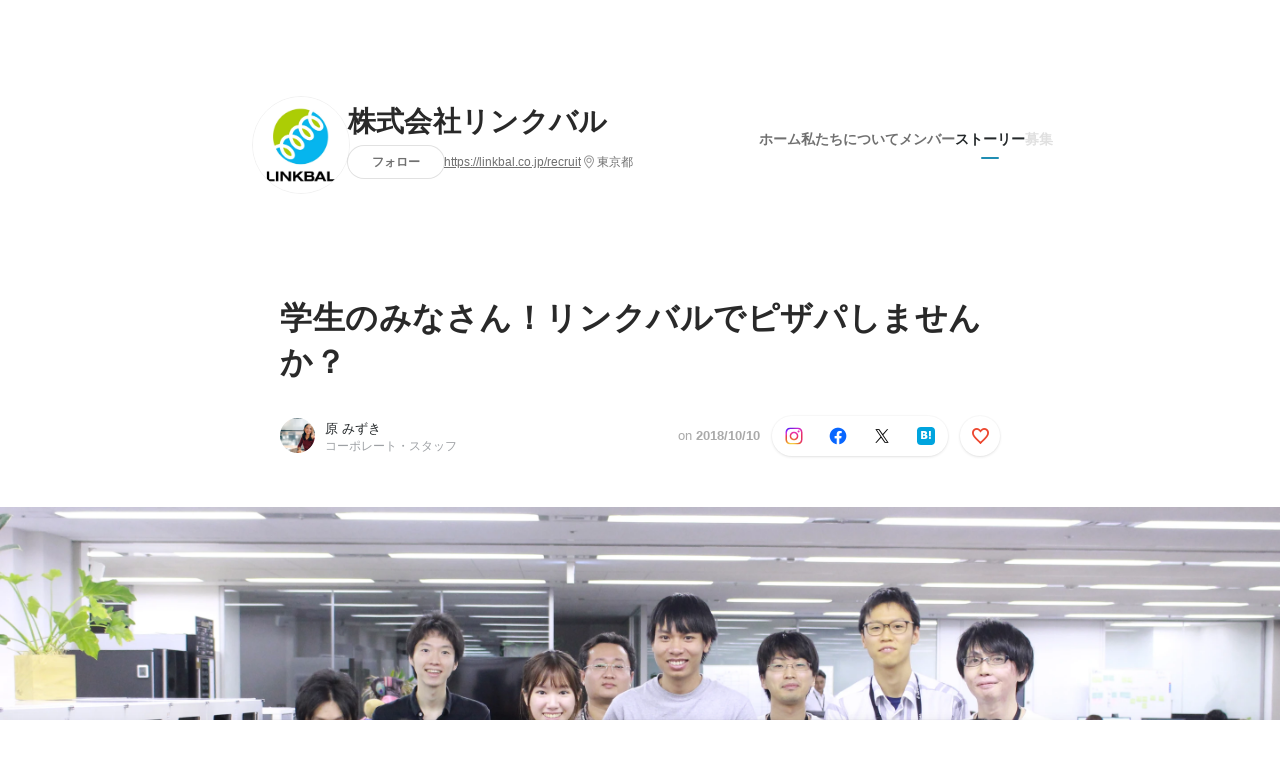

--- FILE ---
content_type: text/html; charset=utf-8
request_url: https://www.wantedly.com/companies/linkbal/post_articles/137951
body_size: 20844
content:
<!DOCTYPE html>
<html lang="ja-JP">
<head>
  <link rel='manifest' href='/manifest.json'>
  <meta charset="utf-8">
  <title>学生のみなさん！リンクバルでピザパしませんか？ | LINKBAL&#39;s Blog</title>
<meta name="keywords" content="ソーシャル・リクルーティング,Wantedly,facebook,採用,転職,就職,就活,仲暁子,akiko naka,ビジネスSNS" />
<meta name="description" content="こんにちは！リンクバルで人事をしています原です。大学生の夏休みが終わり、短期インターンラッシュも終わりました。学生のみなさんは多忙な毎日を過ごされたのかなと思います。後期の授業がはじまり、次に学..." />

<link href="/favicon.ico" rel="icon" />
<link href="/apple-touch-icon-precomposed.png" rel="apple-touch-icon-precomposed" />
<link rel="alternate" hreflang="x-default" href="https://www.wantedly.com/companies/linkbal/post_articles/137951" /><link rel="alternate" hreflang="ja" href="https://www.wantedly.com/companies/linkbal/post_articles/137951" /><link rel="alternate" hreflang="en" href="https://sg.wantedly.com/companies/linkbal/post_articles/137951" /><link rel="alternate" hreflang="ja-jp" href="https://www.wantedly.com/companies/linkbal/post_articles/137951" /><link rel="alternate" hreflang="en-jp" href="https://en-jp.wantedly.com/companies/linkbal/post_articles/137951" /><link rel="alternate" hreflang="en-sg" href="https://sg.wantedly.com/companies/linkbal/post_articles/137951" />
<meta property="og:title" content="学生のみなさん！リンクバルでピザパしませんか？ | LINKBAL&#39;s Blog" />
<meta property="og:image" content="https://www.wantedly.com/post_articles/137951/ogp_image" />
<meta property="og:image:height" content="630" />
<meta property="og:image:width" content="1200" />
<meta property="twitter:image" content="https://www.wantedly.com/post_articles/137951/ogp_image" />
<meta property="twitter:image:height" content="630" />
<meta property="twitter:image:width" content="1200" />
<meta property="og:type" content="article" />
<meta property="og:description" content="こんにちは！リンクバルで人事をしています原です。大学生の夏休みが終わり、短期インターンラッシュも終わりました。学生のみなさんは多忙な毎日を過ごされたのかなと思います。後期の授業がはじまり、次に学..." />
<meta property="og:url" content="https://www.wantedly.com/companies/linkbal/post_articles/137951" />

<meta property="fb:app_id" content="234170156611754" />
<meta name="twitter:card" content="summary_large_image" />
<meta name="twitter:site" content="@wantedly" />
<meta name="twitter:url" content="https://www.wantedly.com/companies/linkbal/post_articles/137951" />
<meta name="twitter:title" content="学生のみなさん！リンクバルでピザパしませんか？ | LINKBAL&#39;s Blog" />
<meta name="twitter:description" content="こんにちは！リンクバルで人事をしています原です。大学生の夏休みが終わり、短期インターンラッシュも終わりました。学生のみなさんは多忙な毎日を過ごされたのかなと思います。後期の授業がはじまり、次に学..." />
<link rel="canonical" href="https://www.wantedly.com/companies/linkbal/post_articles/137951" />
<link rel="alternate" type="application/rss+xml" title="RSS" href="https://www.wantedly.com/stories/s/linkbal/rss.xml" />
<meta name="viewport" content="width=device-width, initial-scale=1" />
<meta name="csrf-param" content="authenticity_token" />
<meta name="csrf-token" content="mVz/+7uqIeebPyPm7H3N9O1PYEwFnhAHKd2sP9tlW0jNEb0SLmwkFa8XJLMuOUnaNvAGIx6m/A+afMU/d6M1WA==" />
<link rel="apple-touch-icon" href="/apple-touch-icon.png" />
<link rel="icon" type="image/png" href="/android-touch-icon.png" size="192x192" />
<meta name="apple-mobile-web-app-title" content="Wantedly" />
<meta name="application-name" content="Wantedly" />
<meta property="slack-app-id" content="A011NT5QACS" />
<script type="application/ld+json">{"@context":"https://schema.org","@graph":[{"@type":"Organization","@id":"https://www.wantedly.com/#organization","name":"Wantedly","url":"https://www.wantedly.com/","sameAs":["https://wantedlyinc.com","https://www.facebook.com/wantedly","https://x.com/wantedly"]},{"@type":"WebSite","@id":"https://www.wantedly.com/#website","url":"https://www.wantedly.com/","name":"Wantedly","inLanguage":"ja","publisher":{"@id":"https://www.wantedly.com/#organization"},"potentialAction":{"@type":"SearchAction","target":{"@type":"EntryPoint","urlTemplate":"https://www.wantedly.com/search?query={search_term_string}"},"query-input":"required name=search_term_string"}},{"@type":"Organization","@id":"https://www.wantedly.com/companies/linkbal#organization","name":"株式会社リンクバル","url":"https://www.wantedly.com/companies/linkbal","logo":{"@type":"ImageObject","url":"https://images.wantedly.com/i/cQpnUxi"},"legalName":"株式会社リンクバル","foundingDate":"2011-12-01","founder":{"@type":"Person","name":"吉弘 和正"},"numberOfEmployees":{"@type":"QuantitativeValue","value":72},"contactPoint":{"@type":"ContactPoint","contactType":"customer service","url":"https://linkbal.co.jp/recruit"},"sameAs":["https://linkbal.co.jp/recruit","http://twitter.com/linkbal_recruit","https://www.facebook.com/machiconjapan"],"areaServed":[{"@type":"Country","name":"JP"}],"slogan":"アイディア×テクノロジーで世界をつなぐ！","description":"MISSION\r\n世界をつなぐ。\r\nMISSION　Statement\r\n「アイデア×テクノロジー」で新しい価値を創出し、\r\n顧客満足と企業成長を追求し続けます。\r\n\r\nイベントプラットフォームやマッチングアプリを運営。現在は街コン等の婚活領域に力を入れているが、今後”コト消費全般”に領域を広げていく。アイディアとテクノロジーで新しい価値を世界に創出し続ける。設立3年でマザーズ上場する等、スピード感のあるベンチャー企業。"},{"@type":"WebPage","@id":"https://www.wantedly.com/companies/linkbal/post_articles/137951#webpage","url":"https://www.wantedly.com/companies/linkbal/post_articles/137951","name":"学生のみなさん！リンクバルでピザパしませんか？","inLanguage":"ja","isPartOf":{"@id":"https://www.wantedly.com/#website"},"publisher":{"@id":"https://www.wantedly.com/#organization"},"breadcrumb":{"@id":"https://www.wantedly.com/companies/linkbal/post_articles/137951#breadcrumbs"},"description":"こんにちは！リンクバルで人事をしています原です。大学生の夏休みが終わり、短期インターンラッシュも終わりました。学生のみなさんは多忙な毎日を過ごされたのかなと思います。後期の授業がはじまり、次に学生と企業が接点を持つことができるのは冬のインターン、、？いやいや！ちょっとさみしくないかい？私たちは学生のみなさんともっ...","mainEntity":{"@id":"https://www.wantedly.com/companies/linkbal/post_articles/137951#blogposting"},"primaryImageOfPage":{"@type":"ImageObject","url":"https://images.wantedly.com/i/dBsapko"},"hasPart":{"@type":"SiteNavigationElement","@id":"https://www.wantedly.com/companies/linkbal#sitenav","name":"ページナビゲーション","hasPart":[{"@type":"WebPage","name":"ホーム","url":"https://www.wantedly.com/companies/linkbal","inLanguage":"ja"},{"@type":"WebPage","name":"私たちについて","url":"https://www.wantedly.com/companies/linkbal/about","inLanguage":"ja"},{"@type":"WebPage","name":"メンバー","url":"https://www.wantedly.com/companies/linkbal/members","inLanguage":"ja"},{"@type":"WebPage","name":"ストーリー","url":"https://www.wantedly.com/companies/linkbal/stories","inLanguage":"ja"}]},"dateModified":"2018-10-10T12:18:47+09:00","datePublished":"2018-10-10T12:15:53+09:00","author":{"@id":"https://www.wantedly.com/id/mizuki_hara#person"}},{"@context":"https://schema.org","@type":["BlogPosting","Article"],"@id":"https://www.wantedly.com/companies/linkbal/post_articles/137951#blogposting","headline":"学生のみなさん！リンクバルでピザパしませんか？","name":"学生のみなさん！リンクバルでピザパしませんか？","url":"https://www.wantedly.com/companies/linkbal/post_articles/137951","mainEntityOfPage":{"@id":"https://www.wantedly.com/companies/linkbal/post_articles/137951#webpage"},"isPartOf":{"@id":"https://www.wantedly.com/companies/linkbal/stories#blogpostings"},"datePublished":"2018-10-10T12:15:53+09:00","dateModified":"2018-10-10T12:18:47+09:00","dateCreated":"2018-10-09T18:01:58+09:00","author":[{"@type":"Person","@id":"https://www.wantedly.com/id/mizuki_hara#person","name":"原 みずき","url":"https://www.wantedly.com/id/mizuki_hara","image":"https://images.wantedly.com/i/X8D6MMw?h=200\u0026w=200","worksFor":{"@id":"https://www.wantedly.com/companies/linkbal#organization"}},{"@type":"Organization","@id":"https://www.wantedly.com/companies/linkbal#organization"}],"description":"こんにちは！リンクバルで人事をしています原です。大学生の夏休みが終わり、短期インターンラッシュも終わりました。学生のみなさんは多忙な毎日を過ごされたのかなと思います。後期の授業がはじまり、次に学生と企業が接点を持つことができるのは冬のインターン、、？いやいや！ちょっとさみしくないかい？私たちは学生のみなさんともっ...","articleBody":"こんにちは！リンクバルで人事をしています原です。大学生の夏休みが終わり、短期インターンラッシュも終わりました。学生のみなさんは多忙な毎日を過ごされたのかなと思います。後期の授業がはじまり、次に学生と企業が接点を持つことができるのは冬のインターン、、？いやいや！ちょっとさみしくないかい？私たちは学生のみなさんともっ...","keywords":"新卒, エンジニア, 学生インターン, インターンシップ, 社内の雰囲気","about":[{"@type":"Thing","name":"新卒"},{"@type":"Thing","name":"エンジニア"},{"@type":"Thing","name":"学生インターン"},{"@type":"Thing","name":"インターンシップ"},{"@type":"Thing","name":"社内の雰囲気"}],"inLanguage":"ja","image":["https://images.wantedly.com/i/dBsapko","https://images.wantedly.com/i/VbRSxrX","https://images.wantedly.com/i/obrbqJQ"],"publisher":{"@id":"https://www.wantedly.com/companies/linkbal#organization"},"interactionStatistic":[{"@type":"InteractionCounter","interactionType":{"@type":"LikeAction"},"userInteractionCount":5}],"speakable":{"@type":"SpeakableSpecification","cssSelector":[".article-title",".article-description",".company-name"]},"mentions":[{"@id":"https://www.wantedly.com/companies/linkbal#organization"}],"wordCount":1,"timeRequired":"PT2M","potentialAction":[{"@type":"ReadAction","target":"https://www.wantedly.com/companies/linkbal/stories","name":"もっと見る"},{"@type":"ShareAction","target":"https://www.wantedly.com/companies/linkbal/post_articles/137951","name":"記事を共有"}]},{"@context":"https://schema.org","@type":"BreadcrumbList","@id":"https://www.wantedly.com/companies/linkbal/post_articles/137951#breadcrumbs","itemListElement":[{"@type":"ListItem","position":1,"name":"ホーム","item":"https://www.wantedly.com"},{"@type":"ListItem","position":2,"name":"株式会社リンクバル","item":"https://www.wantedly.com/companies/linkbal"},{"@type":"ListItem","position":3,"name":"ストーリー","item":"https://www.wantedly.com/companies/linkbal/stories"},{"@type":"ListItem","position":4,"name":"学生のみなさん！リンクバルでピザパしませんか？","item":"https://www.wantedly.com/companies/linkbal/post_articles/137951"}]}]}
</script>
  <script type="application/json" id="wantedly-app-config">{"env":"production","controller":"post_articles","action":"show","params_id":"137951","query_params":{},"current_user_id":null,"current_user_id_full":null,"current_user_id_civic_only":null,"request_mobile":false,"is_iphone":false,"user_signed_in":false,"keep_signed_out":false,"facebook_auto_login_enabled":true,"signed_in_as_company":false,"current_company_id":null,"current_company_name":"null","current_company_plan":"null","current_job_id":null,"role_cd":null,"fb_app_id":"234170156611754","twitter_oauth_url":"https://www.wantedly.com/user/auth/twitter?origin=https%3A%2F%2Fwww.wantedly.com%2Fcompanies%2Flinkbal%2Fpost_articles%2F137951","facebook_oauth_url":"https://www.wantedly.com/user/auth/facebook?origin=https%3A%2F%2Fwww.wantedly.com%2Fcompanies%2Flinkbal%2Fpost_articles%2F137951","linkedin_oauth_url":"https://www.wantedly.com/user/auth/linkedin?origin=https%3A%2F%2Fwww.wantedly.com%2Fcompanies%2Flinkbal%2Fpost_articles%2F137951","google_oauth_url":"https://www.wantedly.com/user/auth/google?origin=https%3A%2F%2Fwww.wantedly.com%2Fcompanies%2Flinkbal%2Fpost_articles%2F137951","apple_client_id":"com.wantedly.www","linkedin_login_available":false,"current_country":"japan","visit_url":"https://www.wantedly.com","accounts_url":"https://accounts.wantedly.com","platform_url":"https://platform.wantedly.com","source_cd":0,"session_id":"553312d0bba14443f03d56d03d6e0ff9","global_csrf_token":"B7cXxUdzs8BSeckf3j6xzNVsGWcxUNhEl2W1W6IfJ/lT+lUs0rW2MmZRzkocejXiDtN/CCpoNEwkxNxbDtlJ6Q==","visit_date_released_to_current_company":false,"tools_oauth_client_id":"29fc56b1a4740a5c65af0a56d9c55496f2c4f386a03d4a9497e161ac854861fe","tools_oauth_secret":"f77aea6386dee914e033ed3ce4242ed82c2b1d68629a94bdfcfbabba3c985633","is_premium_user":false,"user_profile_progress_rate":0,"usable_webp":true,"featureFlags":{},"stripe_user_payment_public_key":"pk_live_K58GPH4JpXDR9OYhQt9ZWAgc","stripe_public_key":"pk_live_HBOlbVSpP7qon4S2yJ0xNMHP","stripe_singapore_public_key":"pk_live_dlMUKChCEgKq9IxPGCLyPHWd","stripe_hong_kong_public_key":"pk_live_ZEfX5HaMjwcSNlVN4y5SAbDk"}</script>
<script type="application/json" id="i18n-config">{"defaultLocale":"en","locale":"ja"}</script>
  <script type="application/json" id="wantedly-i18n-flags">{"show_share_modal_after_post":false,"show_user_posts":true,"private_consulting_available":true,"kickoff_seminar_available":true,"engagement_suite_available_country":true,"profile_scout_available":true,"show_new_further_reading":true,"show_further_reading_posts":true,"job_posts_fully_visible_when_logged_out":false,"perk_enabled":false,"internal_story_enabled":false,"show_intl_journal_sidebar":false,"membership_request_enabled":true,"sitemap_meetups_enabled":true,"sitemap_wantedly_premium_enabled":true,"sitemap_resumes_enabled":true,"sitemap_way_of_writing_resumes_enabled":true,"sitemap_engagement_enabled":true,"sitemap_hiring_enabled":true,"sitemap_open_api_enabled":true,"sitemap_recommended_environment_enabled":true,"sitemap_about_enabled":true,"writer_available":true,"address_suffix_available":true,"meta_tag_projects_show_seo_available":true,"required_profile_items_notification_available":true,"resume_import_notification_enabled":false,"international_new_job_postings_campaign_available":false,"early_signup_triggers_enabled":false,"international_carousel_featured_only_enabled":false,"international_client_registration_flow_available":false,"international_apps_available":true,"international_new_project_page_available":false,"company_past_members_available":true,"default_project_filter_available":true,"project_category_available":true,"linkedin_login_available":false,"writing_program_available":true,"bookmarker_hunting_available":true,"video_available":true,"antisocial_check_available":true,"company_ranking_available":true,"friend_invitation_available":true,"overseas_feature_company_tag_available":true,"facebook_connect_available":true,"twitter_connect_available":true,"linkedin_connect_available":true,"github_connect_available":true,"whatsapp_connect_available":true,"hatena_connect_available":true,"instagram_connect_available":true,"facebook_support_available":true,"twitter_support_available":true,"linkedin_support_available":false,"whatsapp_support_available":false,"github_support_available":true,"hatena_support_available":true,"instagram_support_available":true,"support_message_suggestion_available":false,"call_support_available":true,"company_feeds_available":true,"area_filter_available":true,"company_filter_available":false,"keyword_filter_available":true,"global_keyword_filter_available":true,"global_header_options_available":true,"segment_type_questionnaire_available":true,"prefecture_option_available":true,"project_tutorial_available":true,"trial_2017_available":true,"candidacy_visible_time_limit_exists":false,"employee_interview_available":true,"material_available":true,"detailed_header_available":true,"enterprise_dashboard_available":true,"enterprise_international_dashboard_available":false,"enterprise_current_plan_options_available":true,"enterprise_navigation_group_available":true,"seminar_available":true,"activity_score_ordering_available":false,"candidate_limit_message_available":true,"candidate_watch_available":true,"candidate_learn_more_available":true,"status_updated_buttons_available":true,"visit_date_dialog_available":true,"enterprise_project_member_role_selector_available":true,"mf_kessai_available":true,"founded_on_year_suffix_required":true,"number_month_list":true,"analytics_generations_short_year":true,"scout_setting_available":true,"direct_scout_option_available":true,"require_published_projects_to_show_scout_menu":true,"full_scout_option_available":true,"scout_user_positive_action_available":true,"application_to_scout_available":true,"scout_clickable_items_enabled":true,"scout_filters_occupation_available":true,"scout_filters_activity_available":true,"scout_filters_items_available":true,"scout_filters_recommend_available":true,"scout_filters_connection_available":true,"scout_filters_scout_received_available":true,"scout_filters_age_range_available":true,"scout_filters_sort_available":true,"scout_filters_motivation_available":true,"scout_filters_location_available":true,"scout_filters_new_grad_available":true,"scout_filters_countries_available":false,"footer_subtitle_available":true,"register_with_facebook_post_available":false,"simple_signin_available":true,"client_material_request_available":true,"daily_pickup_available":true,"edit_with_detailed_flow_available":true,"enterprise_view_watch_users_available":true,"enterprise_view_bookmark_count_available":true,"user_violation_available":true,"subcategory_available":true,"medical_available":true,"keywords_available":true,"featured_project_list_available":true,"company_project_available":true,"enterprise_plan_update_available":true,"enterprise_plan_self_cancellation_available":true,"enterprise_plan_upgrade_available":true,"pricing_and_option_available":true,"payment_method_bill_available":true,"payment_method_card_available":true,"premium_user_available":true,"premium_user_status_visible":true,"free_scout_available":false,"profile_cover_post_available":false,"secret_profile_available":true,"enterprise_analytics_available":true,"international_wantedly_feed_available":true,"international_wantedly_people_available":true,"international_enterprise_show_journal":false,"project_filter_conditions_available":false,"visit_date_available":true,"recommendation_of_keywords_after_application_available":true,"international_client_inquiry_available":true,"international_feed_editable":false,"scout_countries_option_available":false,"international_enterprise_analytics_available":false,"social_share_buttons_available":true,"opt_out_trackers_available":false,"show_application_qualification":true,"project_support_available":true,"pdf_uploader_available":true,"apply_complete_resume_uploader_available":false,"keyword_suggestion_activated":true,"meetup_index_page_available":true,"show_project_creation_admin":false,"pubsub_email_available":false,"discover_available":true,"new_obligate_resume_available":false,"invoice_sending_available":true,"postal_code_available":true,"company_registration_address_required":false,"company_registration_phone_required":false,"improve_intl_projects_creation_enabled":false,"project_traits_available":true,"internationnal_project_show_after_modal":false,"google_rich_results_available":false,"keyword_search_target":false}</script>
<script type="application/json" id="wantedly-flash">{"alert":null,"notice":null}</script>

    <script>
    (function () {
      "use strict";

      function loadInlineFeatures(deps, cb) {
        Promise.all(deps.map((dep) => {
          if (!Object.prototype.hasOwnProperty.call(loadInlineFeatures.features, dep)) {
            throw new Error(`No feature found: ${dep}`);
          }
          return loadInlineFeatures.features[dep];
        })).then((loadedFeatures) => cb(...loadedFeatures));
      }
      loadInlineFeatures.features = {};
      loadInlineFeatures.featureResolvers = {};
      for (const featureName of ["jquery","log_event"]) {
        loadInlineFeatures.features[featureName] = new Promise((resolve, reject) => {
          loadInlineFeatures.featureResolvers[featureName] = resolve;
          window.addEventListener('load', (event) => {
            setTimeout(() => reject(new Error(`Cannot load feature: ${featureName}`)), 5000);
          });
        });
      }

      window.loadInlineFeatures = loadInlineFeatures;
    })();
  </script>


  
  <script>
//<![CDATA[
window.gon={};
//]]>
</script>
  
  <script src="//www.google-analytics.com/analytics.js" async="async"></script>
  <script>
  (function (w, ga) {
    w.GoogleAnalyticsObject = ga;
    w[ga] =
      w[ga] ||
      function () {
        (w[ga].q = w[ga].q || []).push(arguments);
      };
    w[ga].l = Date.now();
  })(window, "ga");

  ga('create', 'UA-12847756-21', { cookieDomain: 'wantedly.com' });




  // Clear referrer when redirected back after OAuth so that the session referrer will not be overwritten with the auth provider url.
  // cf. https://github.com/wantedly/wantedly/issues/38883
  var OMNIAUTH_CALLBACK_KEY = "omniauth_callback";
  var hasOmniauthCallbackCookie = (new RegExp("(?:^|;\\s*)" + escape(OMNIAUTH_CALLBACK_KEY).replace(/[\-\.\+\*]/g, "\\$&") + "\\s*\\=")).test(document.cookie);
  if (hasOmniauthCallbackCookie) {
    if (unescape(document.cookie.replace(new RegExp("(?:^|.*;\\s*)" + escape(OMNIAUTH_CALLBACK_KEY).replace(/[\-\.\+\*]/g, "\\$&") + "\\s*\\=\\s*((?:[^;](?!;))*[^;]?).*"), "$1")) === "true") {
      ga('set', 'referrer', location.origin);
      // Clear cookie
      document.cookie = escape(OMNIAUTH_CALLBACK_KEY) + "=; expires=Thu, 01 Jan 1970 00:00:00 GMT; path=/";
    }
  }

  ga('send', 'pageview', null);
  ga('set', 'dimension1', "not_logged_in");
  ga('set', 'dimension2', "japan");

  </script>


    <script>window.eventTrackingGlobalProperties = {"country":"japan","locale":"ja","user_id":null,"user_name":null,"user_email":null,"company_id":null,"company_name":null};</script>
  <script src="https://de7iszmjjjuya.cloudfront.net/assets/build/v1/gtm/loader-dfe56b27bda943d53a7f.js" crossorigin="anonymous"></script>

    <script src="https://www.googletagmanager.com/gtm.js?id=GTM-NK3SZPP" async="async"></script>
    <script type="text/javascript">
    (function (w, l) {
      w[l] = w[l] || [];
      w[l].push({
        "gtm.start": Date.now(),
        event: "gtm.js",
      });
    })(window, "dataLayer");
    </script>



  <script src="https://accounts.google.com/gsi/client" async="async" defer="defer"></script>

  <link rel="preconnect" href="https://fonts.googleapis.com">
  <link rel="preconnect" href="https://fonts.gstatic.com" crossorigin>

    <script type="application/json" id="ssr-app-data">{"router":{"path":"/companies/linkbal/post_articles/137951","query":{},"queryString":""},"page":"post_articles#show","auth":{"current_user":null,"current_company":null,"current_country":"japan","current_user_company_ids":[],"culture_map_editable_company_ids":[],"locale":"ja","current_member_permission":null},"body":{"post":{"id":137951,"company":{"id":111759,"name":"株式会社リンクバル","company_name":"linkbal","url":"https://linkbal.co.jp/recruit","short_location":"東京都","font_color_code":"#208eb3","country":"japan","company_path":"/companies/linkbal","project_count":0,"post_count":114,"lastest_post_published_at":"2020-11-18T16:56:46.604+09:00","has_descriptions":true,"avatar":{"id":17224,"url":"https://images.wantedly.com/i/cQpnUxi"}}},"company_followings":[]}}</script>
    <script src="https://de7iszmjjjuya.cloudfront.net/assets/build/commons-e082510ba2fadc5737e0.js" crossorigin="anonymous" defer="defer"></script>
    <script src="https://de7iszmjjjuya.cloudfront.net/assets/build/main-4ef7be9c749439fd8ea5.js" crossorigin="anonymous" defer="defer"></script>
    
    <script src="https://de7iszmjjjuya.cloudfront.net/assets/build/cross_page_components-b347c61b6143c42be2e9.js" crossorigin="anonymous" defer="defer"></script>
    <script src="https://de7iszmjjjuya.cloudfront.net/assets/build/v1/social_login_success_event_tracking-ba1521471fdb80a890a9.js" crossorigin="anonymous" defer="defer"></script>

  <link rel="stylesheet" media="screen" href="https://de7iszmjjjuya.cloudfront.net/assets/build/v1/vendor-styles-2b79173b5e4c68e902dd.css" />
  <link rel="stylesheet" media="screen" href="https://de7iszmjjjuya.cloudfront.net/assets/build/v1/application-226b3920ee454eb7f34a.css" />
  <link rel="stylesheet" media="screen" href="https://de7iszmjjjuya.cloudfront.net/assets/build/ui-react-2022-style-7d048e0e0b881b988a8e.css" />
  <link rel="stylesheet" media="screen" href="https://fonts.googleapis.com/css2?family=Lato:wght@400;700&amp;family=Poppins:wght@300;400;600;700&amp;display=swap" />
  <link rel="stylesheet" media="screen" href="https://de7iszmjjjuya.cloudfront.net/assets/build/v1/gamma/company_posts-fe21866021f50556d563.css" />
<link rel="stylesheet" media="screen" href="https://de7iszmjjjuya.cloudfront.net/assets/build/v1/gamma/companies_show-afff4f10d2cae43d9c3a.css" />
<link rel="stylesheet" media="screen" href="https://de7iszmjjjuya.cloudfront.net/assets/build/v1/gamma/post_spaces-e40fe4560aa75c4509f6.css" />
<link rel="stylesheet" media="screen" href="https://de7iszmjjjuya.cloudfront.net/assets/build/v1/gamma/post_article-b4f958dcaf11a73dde52.css" />


</head>
<body class="body-post-article-show-single-column modal-experiment-enabled">
  
    <noscript><iframe src="https://www.googletagmanager.com/ns.html?id=GTM-NK3SZPP"
    height="0" width="0" style="display:none;visibility:hidden"></iframe></noscript>



  
  <div class='new-ui-modal-full-page-wrapper' id='photo_viewer'>
<div class='new-ui-modal-overlay'>
<div class='viewer-header'>
<div class='close-button'>
<div class='button-icon-small'>
<div class='button-touch-area'>
<div class='icon-button'>
<i class='wt-icon wt-icon-close'></i>
</div>
</div>
</div>
</div>
<div class='pager'>
<div class='page'>1</div>
<div class='slash'>/</div>
<div class='total'>5</div>
</div>
</div>
<div id='photo_viewer_content_wrapper'>
<div id='photo_viewer_content'></div>
<div class='side-button left-button'>
<div class='button-icon-small'>
<div class='button-touch-area'>
<div class='icon-button'>
<div class='icon-button-cover'></div>
<i class='wt-icon wt-icon-chevron-left'></i>
</div>
</div>
</div>
</div>
<div class='side-button right-button'>
<div class='button-icon-small'>
<div class='button-touch-area'>
<div class='icon-button'>
<div class='icon-button-cover'></div>
<i class='wt-icon wt-icon-chevron-right'></i>
</div>
</div>
</div>
</div>
</div>
</div>
</div>

  <div id="fb-root"></div>
  <div id="container">
      
    <div id="main-outer" class="cf">
        <div id="header" class="cf">
          <div id="header-inner">
                <header class='cf sticky' data-current-post-space='{&quot;link_url&quot;:&quot;https://www.wantedly.com/stories/s/linkbal&quot;,&quot;avatar_url&quot;:&quot;https://images.wantedly.com/i/VKDySKg?w=80\u0026h=80\u0026style=contain&quot;,&quot;title&quot;:&quot;LINKBAL&#39;s Blog&quot;}' data-env='production' data-has-elevation='true' data-locale='ja' id='global-header'></header>

          </div>
        </div>
        
      

      <div id="main" class="post-articles-controller post-articles-show action-show cf">
        <div id="main-inner" class="cf">
          

<div class='post-article-show-wrapper-single-column cf'>
<div class='post-article-show-content-wrapper'>
<article class='article-wrapper'>
<div class='article-inner'>
<div class='header'>
<div data-component="App" data-ssr-props="{}" data-hydrate=""><style data-styled="true" data-styled-version="5.3.11">#container{min-width:auto;}/*!sc*/
#main{margin-top:0;margin-bottom:0;}/*!sc*/
#main-inner{width:auto;}/*!sc*/
data-styled.g339[id="sc-global-JkaJv1"]{content:"sc-global-JkaJv1,"}/*!sc*/
.jrwlFo{display:-webkit-box;display:-webkit-flex;display:-ms-flexbox;display:flex;-webkit-box-pack:center;-webkit-justify-content:center;-ms-flex-pack:center;justify-content:center;-webkit-align-items:center;-webkit-box-align:center;-ms-flex-align:center;align-items:center;box-sizing:border-box;color:rgba(0,0,0,0.84);padding:0 19px;min-width:90px;height:28px;border-radius:100px;border:none;cursor:pointer;background:transparent;-webkit-transition:all 150ms cubic-bezier(0,0,1,1) 0s;transition:all 150ms cubic-bezier(0,0,1,1) 0s;white-space:nowrap;}/*!sc*/
data-styled.g351[id="FollowButtonContainer__FollowButton-sc-1qq6swk-0"]{content:"jrwlFo,"}/*!sc*/
.loaGuh{width:100%;display:-webkit-box;display:-webkit-flex;display:-ms-flexbox;display:flex;-webkit-box-pack:justify;-webkit-justify-content:space-between;-ms-flex-pack:justify;justify-content:space-between;padding-bottom:1px;}/*!sc*/
@media screen and (min-width:64em){.loaGuh{gap:16px;-webkit-box-pack:center;-webkit-justify-content:center;-ms-flex-pack:center;justify-content:center;}}/*!sc*/
data-styled.g352[id="HeaderNav__Nav-sc-15k9xkr-0"]{content:"loaGuh,"}/*!sc*/
.jspqPv{font-family:"Hiragino Sans","ヒラギノ角ゴシック Pro","Hiragino Kaku Gothic Pro","メイリオ",Meiryo,Osaka,"ＭＳ Ｐゴシック","MS PGothic",sans-serif;text-align:center;font-size:14px;line-height:22px;font-weight:600;display:inline-block;-webkit-flex-shrink:0;-ms-flex-negative:0;flex-shrink:0;position:relative;padding:12px 0;color:rgba(0,0,0,0.56);cursor:pointer;-webkit-transition:all 150ms cubic-bezier(0,0,1,1) 0s;transition:all 150ms cubic-bezier(0,0,1,1) 0s;}/*!sc*/
.jspqPv:link,.jspqPv:visited{color:rgba(0,0,0,0.56);}/*!sc*/
.jspqPv:hover{-webkit-text-decoration:none;text-decoration:none;-webkit-transition:all 200ms cubic-bezier(0.3,0.3,0.3,1) 0s;transition:all 200ms cubic-bezier(0.3,0.3,0.3,1) 0s;color:rgba(0,0,0,0.84);}/*!sc*/
@media screen and (min-width:64em){.jspqPv{padding:8px 0;}}/*!sc*/
.jspqPv.active-nav-link-item{font-weight:700;color:#208eb3;}/*!sc*/
.jspqPv.active-nav-link-item:before{position:absolute;width:18px;height:2px;border-radius:1px;background-color:#208eb3;content:"";display:inline-block;bottom:-1px;left:50%;-webkit-transform:translateX(-50%);-ms-transform:translateX(-50%);transform:translateX(-50%);}/*!sc*/
@media screen and (min-width:64em){.jspqPv.active-nav-link-item{color:inherit;}.jspqPv.active-nav-link-item:hover{opacity:1;}}/*!sc*/
.diyvzy{font-family:"Hiragino Sans","ヒラギノ角ゴシック Pro","Hiragino Kaku Gothic Pro","メイリオ",Meiryo,Osaka,"ＭＳ Ｐゴシック","MS PGothic",sans-serif;text-align:center;font-size:14px;line-height:22px;font-weight:600;display:inline-block;-webkit-flex-shrink:0;-ms-flex-negative:0;flex-shrink:0;position:relative;padding:12px 0;color:rgba(0,0,0,0.12);cursor:default;-webkit-transition:all 150ms cubic-bezier(0,0,1,1) 0s;transition:all 150ms cubic-bezier(0,0,1,1) 0s;}/*!sc*/
.diyvzy:link,.diyvzy:visited{color:rgba(0,0,0,0.12);}/*!sc*/
.diyvzy:hover{-webkit-text-decoration:none;text-decoration:none;-webkit-transition:all 200ms cubic-bezier(0.3,0.3,0.3,1) 0s;transition:all 200ms cubic-bezier(0.3,0.3,0.3,1) 0s;}/*!sc*/
@media screen and (min-width:64em){.diyvzy{padding:8px 0;}}/*!sc*/
.diyvzy.active-nav-link-item{font-weight:700;color:#208eb3;}/*!sc*/
.diyvzy.active-nav-link-item:before{position:absolute;width:18px;height:2px;border-radius:1px;background-color:#208eb3;content:"";display:inline-block;bottom:-1px;left:50%;-webkit-transform:translateX(-50%);-ms-transform:translateX(-50%);transform:translateX(-50%);}/*!sc*/
@media screen and (min-width:64em){.diyvzy.active-nav-link-item{color:inherit;}.diyvzy.active-nav-link-item:hover{opacity:1;}}/*!sc*/
data-styled.g353[id="HeaderNav__NavLinkItem-sc-15k9xkr-1"]{content:"jspqPv,diyvzy,"}/*!sc*/
.byOpTe{display:-webkit-box;display:-webkit-flex;display:-ms-flexbox;display:flex;-webkit-flex-direction:column;-ms-flex-direction:column;flex-direction:column;}/*!sc*/
@media screen and (min-width:64em){.byOpTe{-webkit-flex-direction:column-reverse;-ms-flex-direction:column-reverse;flex-direction:column-reverse;margin-bottom:80px;border:none;}}/*!sc*/
data-styled.g379[id="Header__Base-sc-1fxlgo9-0"]{content:"byOpTe,"}/*!sc*/
@media screen and (min-width:64em){.jPbNvU{position:relative;display:none;}}/*!sc*/
data-styled.g380[id="Header__CoverImageWrapper-sc-1fxlgo9-1"]{content:"jPbNvU,"}/*!sc*/
.xosyL{position:relative;display:block;width:56px;height:56px;border-radius:50%;}/*!sc*/
@media screen and (min-width:64em){.xosyL{width:96px;height:96px;}}/*!sc*/
data-styled.g382[id="Header__AvatarImageLink-sc-1fxlgo9-3"]{content:"xosyL,"}/*!sc*/
.hQyvaS{width:inherit;height:inherit;}/*!sc*/
data-styled.g383[id="Header__StyledAvatar-sc-1fxlgo9-4"]{content:"hQyvaS,"}/*!sc*/
.kubUVA{width:inherit;height:inherit;object-fit:cover;}/*!sc*/
data-styled.g384[id="Header__AvatarImage-sc-1fxlgo9-5"]{content:"kubUVA,"}/*!sc*/
.jElSbc{background-color:white;}/*!sc*/
@media screen and (min-width:64em){.jElSbc{margin:24px auto 16px;max-width:960px;box-shadow:none;z-index:20;position:static;height:auto;width:auto;}}/*!sc*/
data-styled.g387[id="Header__HeaderBar-sc-1fxlgo9-8"]{content:"jElSbc,"}/*!sc*/
.dQcHkZ{display:-webkit-box;display:-webkit-flex;display:-ms-flexbox;display:flex;-webkit-flex-direction:column;-ms-flex-direction:column;flex-direction:column;padding:20px 16px 12px;}/*!sc*/
@media screen and (min-width:64em){.dQcHkZ{padding:8px 24px;-webkit-flex-direction:row;-ms-flex-direction:row;flex-direction:row;height:auto;margin:0 auto;box-sizing:border-box;gap:12px;-webkit-box-pack:justify;-webkit-justify-content:space-between;-ms-flex-pack:justify;justify-content:space-between;-webkit-align-items:center;-webkit-box-align:center;-ms-flex-align:center;align-items:center;}}/*!sc*/
data-styled.g388[id="Header__HeaderBarInner-sc-1fxlgo9-9"]{content:"dQcHkZ,"}/*!sc*/
.caucoW{width:100%;display:-webkit-box;display:-webkit-flex;display:-ms-flexbox;display:flex;-webkit-align-items:flex-start;-webkit-box-align:flex-start;-ms-flex-align:flex-start;align-items:flex-start;gap:16px;}/*!sc*/
@media screen and (min-width:64em){.caucoW{gap:20px;-webkit-align-items:center;-webkit-box-align:center;-ms-flex-align:center;align-items:center;}}/*!sc*/
data-styled.g389[id="Header__HeaderLeft-sc-1fxlgo9-10"]{content:"caucoW,"}/*!sc*/
.kxQafw{-webkit-flex:1;-ms-flex:1;flex:1;display:-webkit-box;display:-webkit-flex;display:-ms-flexbox;display:flex;-webkit-flex-direction:column;-ms-flex-direction:column;flex-direction:column;}/*!sc*/
@media screen and (min-width:64em){.kxQafw{padding-bottom:0;}}/*!sc*/
data-styled.g390[id="Header__Meta-sc-1fxlgo9-11"]{content:"kxQafw,"}/*!sc*/
.bzXMrz{display:-webkit-box;display:-webkit-flex;display:-ms-flexbox;display:flex;-webkit-align-items:flex-start;-webkit-box-align:flex-start;-ms-flex-align:flex-start;align-items:flex-start;-webkit-box-pack:justify;-webkit-justify-content:space-between;-ms-flex-pack:justify;justify-content:space-between;}/*!sc*/
@media screen and (min-width:64em){.bzXMrz{width:387px;-webkit-align-items:center;-webkit-box-align:center;-ms-flex-align:center;align-items:center;height:auto;}}/*!sc*/
data-styled.g391[id="Header__MetaUpper-sc-1fxlgo9-12"]{content:"bzXMrz,"}/*!sc*/
.ccNqYQ{display:none;}/*!sc*/
@media screen and (min-width:64em){.ccNqYQ{display:-webkit-box;display:-webkit-flex;display:-ms-flexbox;display:flex;-webkit-flex-shrink:0;-ms-flex-negative:0;flex-shrink:0;}}/*!sc*/
data-styled.g392[id="Header__ButtonWrapper-sc-1fxlgo9-13"]{content:"ccNqYQ,"}/*!sc*/
.BOJxF{color:rgba(0,0,0,0.56);width:96px;}/*!sc*/
data-styled.g393[id="Header__FollowButton-sc-1fxlgo9-14"]{content:"BOJxF,"}/*!sc*/
.egrAxg{color:rgba(0,0,0,0.56);width:100%;}/*!sc*/
data-styled.g394[id="Header__FollowButtonForMobile-sc-1fxlgo9-15"]{content:"egrAxg,"}/*!sc*/
.jnsnon{padding:6px 0;}/*!sc*/
data-styled.g395[id="Header__CommonTouchArea-sc-1fxlgo9-16"]{content:"jnsnon,"}/*!sc*/
.cCXNAs{width:100%;padding:6px 0;}/*!sc*/
data-styled.g396[id="Header__MobileTouchArea-sc-1fxlgo9-17"]{content:"cCXNAs,"}/*!sc*/
.bOuNnL{display:-webkit-box;display:-webkit-flex;display:-ms-flexbox;display:flex;-webkit-align-items:center;-webkit-box-align:center;-ms-flex-align:center;align-items:center;gap:6px;margin:12px 0 8px;width:100%;}/*!sc*/
@media screen and (min-width:64em){.bOuNnL{display:none;}}/*!sc*/
data-styled.g397[id="Header__MobileActionArea-sc-1fxlgo9-18"]{content:"bOuNnL,"}/*!sc*/
.fMjcGd{font-weight:700;font-size:18px;line-height:28px;margin:4px 0 0;-webkit-flex:1;-ms-flex:1;flex:1;}/*!sc*/
@media screen and (min-width:64em){.fMjcGd{line-height:36px;margin-top:0;margin-right:0;font-size:24px;}}/*!sc*/
data-styled.g399[id="Header__CompanyName-sc-1fxlgo9-20"]{content:"fMjcGd,"}/*!sc*/
.kfVhSA{color:rgba(0,0,0,0.84);-webkit-transition:color 150ms cubic-bezier(0,0,1,1) 0s;transition:color 150ms cubic-bezier(0,0,1,1) 0s;display:block;width:100%;}/*!sc*/
.kfVhSA:link,.kfVhSA:visited{color:rgba(0,0,0,0.84);}/*!sc*/
.kfVhSA:hover{-webkit-text-decoration:none;text-decoration:none;color:rgba(0,0,0,0.56);-webkit-transition:color 200ms cubic-bezier(0.3,0.3,0.3,1) 0s;transition:color 200ms cubic-bezier(0.3,0.3,0.3,1) 0s;}/*!sc*/
@media screen and (min-width:64em){.kfVhSA{font-weight:600;font-size:28px;}}/*!sc*/
data-styled.g400[id="Header__CompanyNameLink-sc-1fxlgo9-21"]{content:"kfVhSA,"}/*!sc*/
.jnGeQB{display:-webkit-box;display:-webkit-flex;display:-ms-flexbox;display:flex;-webkit-align-items:center;-webkit-box-align:center;-ms-flex-align:center;align-items:center;gap:8px;-webkit-flex-wrap:wrap;-ms-flex-wrap:wrap;flex-wrap:wrap;margin-top:4px;}/*!sc*/
@media screen and (min-width:64em){.jnGeQB{-webkit-align-items:center;-webkit-box-align:center;-ms-flex-align:center;align-items:center;gap:8px;margin-top:0;}}/*!sc*/
data-styled.g401[id="Header__MetaLower-sc-1fxlgo9-22"]{content:"jnGeQB,"}/*!sc*/
@includes hiragino-sans;/*!sc*/
.fNARgL{color:rgba(0,0,0,0.56);max-width:300px;text-overflow:ellipsis;white-space:nowrap;overflow:hidden;-webkit-text-decoration:underline;text-decoration:underline;-webkit-transition:all 150ms cubic-bezier(0,0,1,1) 0s;transition:all 150ms cubic-bezier(0,0,1,1) 0s;}/*!sc*/
.fNARgL:hover{color:rgba(0,0,0,0.84);-webkit-transition:all 200ms cubic-bezier(0.3,0.3,0.3,1) 0s;transition:all 200ms cubic-bezier(0.3,0.3,0.3,1) 0s;}/*!sc*/
.fNARgL:visited,.fNARgL:active,.fNARgL:link{color:rgba(0,0,0,0.56);-webkit-text-decoration:underline;text-decoration:underline;}/*!sc*/
data-styled.g402[id="Header__OfficialLink-sc-1fxlgo9-23"]{content:"fNARgL,"}/*!sc*/
.cgbSBf{display:-webkit-box;display:-webkit-flex;display:-ms-flexbox;display:flex;-webkit-align-items:center;-webkit-box-align:center;-ms-flex-align:center;align-items:center;white-space:nowrap;}/*!sc*/
data-styled.g403[id="Header__LocationWrapper-sc-1fxlgo9-24"]{content:"cgbSBf,"}/*!sc*/
.tjAIw{color:rgba(0,0,0,0.56);}/*!sc*/
data-styled.g404[id="Header__LocationText-sc-1fxlgo9-25"]{content:"tjAIw,"}/*!sc*/
.gkOhmL{width:16px;height:16px;color:rgba(0,0,0,0.4);}/*!sc*/
data-styled.g405[id="Header__LocationIcon-sc-1fxlgo9-26"]{content:"gkOhmL,"}/*!sc*/
.kzNcOq{min-height:48px;display:-webkit-box;display:-webkit-flex;display:-ms-flexbox;display:flex;width:100%;margin:0 -16px;}/*!sc*/
@media screen and (min-width:64em){.kzNcOq{-webkit-flex-shrink:0;-ms-flex-negative:0;flex-shrink:0;width:auto;margin-left:-24px;margin-right:-24px;padding-top:0;padding-right:0;}}/*!sc*/
data-styled.g406[id="Header__NavWrapper-sc-1fxlgo9-27"]{content:"kzNcOq,"}/*!sc*/
.lbuqde{padding:0 12px;-webkit-flex-shrink:0;-ms-flex-negative:0;flex-shrink:0;width:100%;}/*!sc*/
@media screen and (min-width:64em){.lbuqde{padding:0 24px;}}/*!sc*/
data-styled.g407[id="Header__NavWrapperInner-sc-1fxlgo9-28"]{content:"lbuqde,"}/*!sc*/
</style>
 <div><div class="Header__Base-sc-1fxlgo9-0 byOpTe"><div class="Header__CoverImageWrapper-sc-1fxlgo9-1 jPbNvU"></div><div class="Header__HeaderBar-sc-1fxlgo9-8 jElSbc"><div class="Header__HeaderBarInner-sc-1fxlgo9-9 dQcHkZ"><div class="Header__HeaderLeft-sc-1fxlgo9-10 caucoW"><a href="/companies/linkbal" class="Header__AvatarImageLink-sc-1fxlgo9-3 xosyL"><div class="Header__StyledAvatar-sc-1fxlgo9-4 hQyvaS wui-avatar-layout"><img src="https://images.wantedly.com/i/cQpnUxi" width="100" height="100" alt="株式会社リンクバル" class="Header__AvatarImage-sc-1fxlgo9-5 kubUVA wui-avatar-image"/></div></a><div class="Header__Meta-sc-1fxlgo9-11 kxQafw"><div class="Header__MetaUpper-sc-1fxlgo9-12 bzXMrz"><h2 class="Header__CompanyName-sc-1fxlgo9-20 fMjcGd"><a href="/companies/linkbal" class="Header__CompanyNameLink-sc-1fxlgo9-21 kfVhSA wui-reset wui-text wui-text-headline2" style="--wui-textOverride-family:&quot;Poppins&quot;, &quot;Helvetica Neue&quot;, Helvetica, Arial, &quot;Hiragino Sans&quot;, &quot;ヒラギノ角ゴシック&quot;, &quot;Hiragino Kaku Gothic ProN&quot;, &quot;ヒラギノ角ゴ Pro W3&quot;, Roboto, &quot;メイリオ&quot;, Meiryo, &quot;ＭＳ Ｐゴシック&quot;, sans-serif">株式会社リンクバル</a></h2></div><div class="Header__MetaLower-sc-1fxlgo9-22 jnGeQB"><div class="Header__ButtonWrapper-sc-1fxlgo9-13 ccNqYQ"><div class="Header__CommonTouchArea-sc-1fxlgo9-16 jnsnon wui-toucharea wui-toucharea-type-pseudoElement wui-toucharea-button"><button class="FollowButtonContainer__FollowButton-sc-1qq6swk-0 jrwlFo Header__FollowButton-sc-1fxlgo9-14 BOJxF wui-visit-light-button-secondary wui-button wui-button-small wui-reset wui-text wui-text-caption" style="--wui-textOverride-weight:600;--wui-textOverride-family:&quot;Poppins&quot;, &quot;Helvetica Neue&quot;, Helvetica, Arial, &quot;Hiragino Sans&quot;, &quot;ヒラギノ角ゴシック&quot;, &quot;Hiragino Kaku Gothic ProN&quot;, &quot;ヒラギノ角ゴ Pro W3&quot;, Roboto, &quot;メイリオ&quot;, Meiryo, &quot;ＭＳ Ｐゴシック&quot;, sans-serif">フォロー</button></div></div><a href="https://linkbal.co.jp/recruit" target="_blank" class="Header__OfficialLink-sc-1fxlgo9-23 fNARgL wui-reset wui-text wui-text-caption" style="--wui-textOverride-family:&quot;Hiragino Sans&quot;, &quot;ヒラギノ角ゴシック Pro&quot;, &quot;Hiragino Kaku Gothic Pro&quot;, &quot;メイリオ&quot;, Meiryo, Osaka, &quot;ＭＳ Ｐゴシック&quot;, &quot;MS PGothic&quot;, sans-serif">https://linkbal.co.jp/recruit</a><span class="Header__LocationWrapper-sc-1fxlgo9-24 cgbSBf"><svg fill="none" xmlns="http://www.w3.org/2000/svg" viewBox="0 0 24 24" width="24" height="24" class="Header__LocationIcon-sc-1fxlgo9-26 gkOhmL wui-icon-2024-Location"><path fill-rule="evenodd" clip-rule="evenodd" d="M4.5 9.5C4.5 5.36 7.86 2 12 2c4.14 0 7.5 3.36 7.5 7.5 0 5.26-6.69 11.77-6.98 12.04l-.52.5-.52-.5c-.29-.27-6.98-6.78-6.98-12.04zm1.5 0c0 3.84 4.45 8.82 6 10.43 1.55-1.61 6-6.59 6-10.43 0-3.31-2.69-6-6-6s-6 2.69-6 6zm2 0c0-2.21 1.79-4 4-4s4 1.79 4 4-1.79 4-4 4-4-1.79-4-4zm1.5 0c0 1.38 1.12 2.5 2.5 2.5s2.5-1.12 2.5-2.5S13.38 7 12 7 9.5 8.12 9.5 9.5z" fill="currentColor"></path></svg><p class="Header__LocationText-sc-1fxlgo9-25 tjAIw wui-reset wui-text wui-text-caption" style="--wui-textOverride-family:&quot;Hiragino Sans&quot;, &quot;ヒラギノ角ゴシック Pro&quot;, &quot;Hiragino Kaku Gothic Pro&quot;, &quot;メイリオ&quot;, Meiryo, Osaka, &quot;ＭＳ Ｐゴシック&quot;, &quot;MS PGothic&quot;, sans-serif">東京都</p></span></div></div></div><div class="Header__MobileActionArea-sc-1fxlgo9-18 bOuNnL"><div style="flex:1"><div class="Header__MobileTouchArea-sc-1fxlgo9-17 cCXNAs wui-toucharea wui-toucharea-type-pseudoElement wui-toucharea-button"><button class="FollowButtonContainer__FollowButton-sc-1qq6swk-0 jrwlFo Header__FollowButtonForMobile-sc-1fxlgo9-15 egrAxg wui-visit-light-button-secondary wui-button wui-button-medium wui-reset wui-text wui-text-caption" style="--wui-textOverride-weight:600;--wui-textOverride-family:&quot;Poppins&quot;, &quot;Helvetica Neue&quot;, Helvetica, Arial, &quot;Hiragino Sans&quot;, &quot;ヒラギノ角ゴシック&quot;, &quot;Hiragino Kaku Gothic ProN&quot;, &quot;ヒラギノ角ゴ Pro W3&quot;, Roboto, &quot;メイリオ&quot;, Meiryo, &quot;ＭＳ Ｐゴシック&quot;, sans-serif">フォロー</button></div></div></div><div class="Header__NavWrapper-sc-1fxlgo9-27 kzNcOq"><div class="Header__NavWrapperInner-sc-1fxlgo9-28 lbuqde"><nav class="HeaderNav__Nav-sc-15k9xkr-0 loaGuh"><a href="/companies/linkbal" class="HeaderNav__NavLinkItem-sc-15k9xkr-1 jspqPv" color="#208eb3">ホーム</a><a href="/companies/linkbal/about" class="HeaderNav__NavLinkItem-sc-15k9xkr-1 jspqPv" color="#208eb3">私たちについて</a><a href="/companies/linkbal/members" class="HeaderNav__NavLinkItem-sc-15k9xkr-1 jspqPv" color="#208eb3">メンバー</a><a href="/companies/linkbal/stories" class="HeaderNav__NavLinkItem-sc-15k9xkr-1 jspqPv active-nav-link-item" color="#208eb3">ストーリー</a><a href="/companies/linkbal/projects" class="HeaderNav__NavLinkItem-sc-15k9xkr-1 diyvzy" color="#208eb3" disabled="">募集</a></nav></div></div></div></div></div></div> <div id="wtd-modal-portal__default"></div><div id="wtd-popover-portal__default" style="position:relative"></div></div>
<h1 class='article-title'>学生のみなさん！リンクバルでピザパしませんか？</h1>
<div class='post-article-author-info-wrapper'>
<div class='post-article-author-user'>
<div class='author-avatar-wrapper'>
<div class='author-avatar'>
<a href="/users/18288702"><img onerror="this.src = &quot;https://wantedly-assets.wantedly.com/static/avatar/default_avatar_square_blue.png&quot;;" alt="原 みずきさんのプロフィール" src="https://images.wantedly.com/i/X8D6MMw?h=200&amp;w=200" />
</a></div>
</div>
<div class='author-names'>
<div class='author-name'><a href="/users/18288702">原 みずき</a></div>
<div class='author-title'>コーポレート・スタッフ</div>
</div>
</div>

<div class='post-article-stats-wrapper' style='position: relative;'>

<div class='stats-wrapper'>
<div class='stats-published-at'>
on <b>2018/10/10</b>

</div>
</div>
<div class='post-action-bar-share-wrapper'>
<div class='share-buttons-wrapper gray-wrapper'>
<div class='social-share-buttons-wrapper'>
<button class='social-share-button common-share-button share-instagram share-button' data-id='137951' data-locale='ja' data-location='post_action_bar' data-share-url='https://www.wantedly.com/companies/linkbal/post_articles/137951' data-target='instagram' data-type='Post' type='button'>
<img src="https://wantedly-assets.wantedly.com/static/third-party-logo/instagram_official.svg" width="18" height="18" />
</button>
<span class='social-share-button'>
<a target="_blank" rel="nofollow" class="common-share-button share-facebook" data-share-url="https://www.wantedly.com/companies/linkbal/post_articles/137951" data-location="post_action_bar" data-locale="ja" data-target="facebook" data-id="137951" data-type="Post" href=""><i class='new-wt-icon new-wt-icon-facebook-circle'></i>
</a></span>
<span class='social-share-button'>
<a target="_blank" rel="nofollow" class="common-share-button share-twitter" data-share-url="https://www.wantedly.com/companies/linkbal/post_articles/137951" data-location="post_action_bar" data-locale="ja" data-target="twitter" data-share-text="学生のみなさん！リンクバルでピザパしませんか？ | LINKBAL&#39;s Blog by 原 みずき" data-hashtags="新卒,エンジニア,学生インターン" data-id="137951" data-type="Post" href=""><i class='new-wt-icon new-wt-icon-x'></i>
</a></span>
<span class='social-share-button'>
<a target="_blank" rel="nofollow" class="common-share-button share-hatena hatena-bookmark-button" data-location="post_action_bar" data-target="hatena" data-locale="ja" data-hatena-bookmark-layout="simple" data-hatena-bookmark-title="学生のみなさん！リンクバルでピザパしませんか？" data-id="137951" data-type="Post" href="http://b.hatena.ne.jp/entry/https://www.wantedly.com/companies/linkbal/post_articles/137951"><div class='hatena-background'>
<i class='wt-icon wt-icon-hatena'></i>
</div>
</a></span>
</div>
</div>

</div>
<div class='post-action-bar' data-post-id='137951'>
<div class='like-button'>
<div class='post-like-button post-action-button post-like-button-large' data-company-id='111759' data-disabled='false' data-location='body_header' data-post-id='137951' data-state='published' style='width: 40px; height: 40px; line-height: 40px'>
<div class='like-icon' style='margin: 2px 0; width: 100%; height: 100%;'>
<i class='wt-icon wt-icon-heart-o-2' style='width: 100%; height: 100%;'></i>
<i class='wt-icon wt-icon-heart filled' style='width: 100%; height: 100%;'></i>
</div>
</div>

</div>
</div>
</div>
</div>
<div class='post-article-cover-wrapper'>
<style>
  .article-cover-image-base {
    position: relative;
  }
  
  .article-cover-image-wrapper .article-cover-image-background:before {
    padding-top: 43.75%;
  }
</style>
<div class='article-cover-image-base'>
<div class='article-cover-image-wrapper photo-viewer-opener' data-original-image-url='https://images.wantedly.com/i/dBsapko?w=2880'>
<div class='article-cover-image-background' style='background-image: url(&#39;https://images.wantedly.com/i/dBsapko?h=1260&amp;w=2880&#39;);'></div>
</div>
</div>

</div>
</div>
<section class='article-description' data-post-id='137951'>
<div><p><span>こんにちは！リンクバルで人事をしています原です。</span></p><p><span>大学生の夏休みが終わり、短期インターンラッシュも終わりました。学生のみなさんは多忙な毎日を過ごされたのかなと思います。後期の授業がはじまり、次に学生と企業が接点を持つことができるのは冬のインターン、、？いやいや！ちょっとさみしくないかい？私たちは学生のみなさんともっと話したいなあ！！ということで、月1程度ゆるっとオフィスでピザパを開催することにしました！</span></p><div class='post-content-embed post-content-embed__project'>
<a target="_blank" class="post-content-embed--link" href="https://www.wantedly.com/projects/246157"><div class='post-content-embed--image' style='background-image: url(&quot;https://images.wantedly.com/i/k847xBZ?w=300&amp;h=300&amp;style=cover&quot;)'></div>
<div class='post-content-embed--content'>
<div class='post-content-embed--occup'>Webエンジニア</div>
<div class='post-content-embed--title'>少人数限定・学生向け懇親会を開催！長期インターン説明有！</div>
<div class='post-content-embed--desc'>『コト消費のプラットフォーマー』を目指して、イベントECサイト『machicon JAPAN』を運営しています。設立3年4ヶ月という短期上場を経て、現在、テクノロジーの強化とともに、成長を続けているイベントECサイト事業のさらなる拡大を進めています。新規サービスの開発にも積極的に挑戦し、幸せな社会の実現に向け邁進しています。

machicon JAPAN /  https://machicon.jp
CoupLink / https://couplink.jp/
Pairy / https://pairy.com/
KOIGAKU / https://koigaku.machicon.jp/
iVERY / https://machicon.jp/ivery/</div>
<div class='post-content-embed--footer'>
株式会社リンクバル
</div>
</div>
</a></div>
<div class='post-content-embed post-content-embed__project'>
<a target="_blank" class="post-content-embed--link" href="https://www.wantedly.com/projects/246359"><div class='post-content-embed--image' style='background-image: url(&quot;https://images.wantedly.com/i/QftGGXE?w=300&amp;h=300&amp;style=cover&quot;)'></div>
<div class='post-content-embed--content'>
<div class='post-content-embed--occup'>マーケティング・PR</div>
<div class='post-content-embed--title'>学生のみなさん！リンクバルでピザパしませんか？</div>
<div class='post-content-embed--desc'>『コト消費のプラットフォーマー』を目指して、イベントECサイト『machicon JAPAN』を運営しています。設立3年4ヶ月という短期上場を経て、現在、テクノロジーの強化とともに、成長を続けているイベントECサイト事業のさらなる拡大を進めています。新規サービスの開発にも積極的に挑戦し、幸せな社会の実現に向け邁進しています。

machicon JAPAN /  https://machicon.jp
CoupLink / https://couplink.jp/
Pairy / https://pairy.com/
KOIGAKU / https://koigaku.machicon.jp/
iVERY / https://machicon.jp/ivery/</div>
<div class='post-content-embed--footer'>
株式会社リンクバル
</div>
</div>
</a></div>
<p><span>ピザを食べながら飲みながらのカジュアルな場で、面接やインターンでは話しづらい聞きづらい（かも）しれないことも色々とお話しできればと思います！</span></p><h3><span>こんな方におすすめです↓</span></h3><p><span>・プラットフォーム事業やWEBマーケティングに興味がある！</span><br><span>・大学卒業後はエンジニアとして働きたい！</span><br><span>・リンクバルという会社に興味がある！</span><br><span>・長期インターンにチャレンジしたい！</span><br><span>・キャリアに悩んでいるため、社会人に相談したい！</span></p><h3><strong style="font-weight: 600;">当日の流れ（予定）</strong></h3><p><span>・事業内容について</span><br><span>・長期インターン紹介</span><br><span>・懇親会（ピザ食べよう）</span></p><p><span>応募は冒頭にあるURLからお願いします！少人数で開催予定のため、応募多数の場合は抽選となります。ご了承ください。</span></p><figure class="image-wrapper photo-viewer-opener" data-original-image-url="https://images.wantedly.com/i/obrbqJQ?w=1440"><img data-original="https://images.wantedly.com/i/obrbqJQ?w=1440" width="720" height="574" alt=""></figure><p><span>宣言と大きなこと言いつつもいつまでやるかは未定ですが、この機会に学生のみなさんとお会いできることを楽しみにしています！</span></p></div><div class='post-content-simple-projects'>
<div class='post-content-simple-projects--title'>株式会社リンクバルでは一緒に働く仲間を募集しています</div>
<ul class='post-content-simple-projects--items'>
</ul>
</div>

</section>
<div class='action-float-button-pc expandable'>
<div class='post-title-container'>
<div class='post-title'>
学生のみなさん！リンクバルでピザパしませんか？
</div>
</div>
<div class='border'></div>
<div class='author-container'>
<div class='author-img'>
<div class='footer-avatar user'>
<a href="/users/18288702"><span class='avatar-wrapper'>
<img onerror="this.src = &quot;https://wantedly-assets.wantedly.com/static/avatar/default_avatar_square_blue.png&quot;;" alt="原 みずき" src="https://images.wantedly.com/i/X8D6MMw?h=72&amp;w=72" />
</span>
<span class='small-avatar-wrapper'>
<img onerror="this.src = &quot;https://wantedly-assets.wantedly.com/static/avatar/default_avatar_square_blue.png&quot;;" src="https://images.wantedly.com/i/cQpnUxi" />
</span>
</a></div>
</div>
<div class='author-info'>
<div class='author-name'>
原 みずき
</div>
<div class='author-type'>
株式会社リンクバル / コーポレート・スタッフ
</div>
</div>
</div>
<div class='action-buttons-container'>
<div class='like-button'>
<div class='post-action-bar' data-post-id='137951'>
<div class='post-like-button post-action-button post-like-button-large' data-company-id='111759' data-disabled='false' data-location='post_info_on_side' data-post-id='137951' data-state='published' style='width: 56px; height: 56px; line-height: 56px'>
<div class='like-icon' style='margin: 2px 0; width: 100%; height: 100%;'>
<i class='wt-icon wt-icon-heart-o-2' style='width: 100%; height: 100%;'></i>
<i class='wt-icon wt-icon-heart filled' style='width: 100%; height: 100%;'></i>
</div>
</div>

</div>
</div>
<div class='expand-container'>
<div class='action-buttons'>
<div class='post-action-bar' data-post-id='137951'>
<div class='post-like-button post-action-button post-like-button-large' data-company-id='111759' data-disabled='false' data-location='post_info_on_side' data-post-id='137951' data-state='published' style='width: 28px; height: 28px; line-height: 28px'>
<div class='like-icon' style='margin: 2px 0; width: 100%; height: 100%;'>
<i class='wt-icon wt-icon-heart-o-2' style='width: 100%; height: 100%;'></i>
<i class='wt-icon wt-icon-heart filled' style='width: 100%; height: 100%;'></i>
</div>
</div>

</div>
<div class='vertical-border'></div>
<div class='share-buttons'>
<div class='share-button'>
<a target="_blank" rel="nofollow" class="post-share-button facebook" data-post-id="137951" data-share-url="https://www.wantedly.com/companies/linkbal/post_articles/137951" data-location="post_info_on_side" data-target="facebook" href="javascript:void(0);"><i class='wt-icon wt-icon-facebook'></i>
</a></div>
<div class='share-button'>
<a target="_blank" rel="nofollow" class="post-share-button x" data-post-id="137951" data-share-url="https://www.wantedly.com/companies/linkbal/post_articles/137951" data-location="post_info_on_side" data-target="twitter" data-share-text="学生のみなさん！リンクバルでピザパしませんか？ | LINKBAL&#39;s Blog by 原 みずき" data-hashtags="新卒,エンジニア,学生インターン" href="javascript:void(0);"><i class='new-wt-icon new-wt-icon-x'></i>
</a></div>
<div class='share-button'>
<a target="_blank" rel="nofollow" class="post-share-button hatena-bookmark-button" data-post-id="137951" data-location="post_info_on_side" data-target="hatena" data-hatena-bookmark-layout="simple" data-hatena-bookmark-title="学生のみなさん！リンクバルでピザパしませんか？" href="http://b.hatena.ne.jp/entry/https://www.wantedly.com/companies/linkbal/post_articles/137951"><i class='wt-icon wt-icon-hatena'></i>
</a></div>
</div>
</div>
</div>
</div>
</div>

</div>

<div class='post-tags-wrapper'>
<a class="post-tag" href="/stories/tags/%E6%96%B0%E5%8D%92">新卒</a>
<a class="post-tag" href="/stories/tags/%E3%82%A8%E3%83%B3%E3%82%B8%E3%83%8B%E3%82%A2">エンジニア</a>
<a class="post-tag" href="/stories/tags/%E5%AD%A6%E7%94%9F%E3%82%A4%E3%83%B3%E3%82%BF%E3%83%BC%E3%83%B3">学生インターン</a>
<a class="post-tag" href="/stories/tags/%E3%82%A4%E3%83%B3%E3%82%BF%E3%83%BC%E3%83%B3%E3%82%B7%E3%83%83%E3%83%97">インターンシップ</a>
<a class="post-tag" href="/stories/tags/%E7%A4%BE%E5%86%85%E3%81%AE%E9%9B%B0%E5%9B%B2%E6%B0%97">社内の雰囲気</a>
</div>

<div class='post-action-bar' data-post-id='137951'>
<div class='post-action-bar-wrapper'>
<div class='post-action-bar-content'>
<div class='post-action-bar-content-inner'>
<div class='post-action-bar-like-wrapper count-only'>
<a class="post-like-user-wrapper count-only" data-post-id="137951" data-company-id="111759" href="#like-user-dialog"><div class='post-like-users'>
<div class='post-like-user own'>
<img onerror="this.src = &quot;https://wantedly-assets.wantedly.com/static/avatar/default_avatar_square_blue.png&quot;;" width="100" height="100" loading="lazy" alt="" src="https://wantedly-assets.wantedly.com/static/avatar/default_avatar_square_blue.png" />
</div>
<div class='post-like-user'>
<img onerror="this.src = &quot;https://wantedly-assets.wantedly.com/static/avatar/default_avatar_square_blue.png&quot;;" width="100" height="100" loading="lazy" alt="" src="https://images.wantedly.com/i/yacuGHv?h=200&amp;w=200" />
</div>
<div class='post-like-user'>
<img onerror="this.src = &quot;https://wantedly-assets.wantedly.com/static/avatar/default_avatar_square_blue.png&quot;;" width="100" height="100" loading="lazy" alt="" src="https://images.wantedly.com/i/grQJtrH?h=200&amp;w=200" />
</div>
<div class='post-like-user'>
<img onerror="this.src = &quot;https://wantedly-assets.wantedly.com/static/avatar/default_avatar_square_blue.png&quot;;" width="100" height="100" loading="lazy" alt="" src="https://images.wantedly.com/i/GKK2sP1?h=200&amp;w=200" />
</div>
<div class='post-like-user'>
<img onerror="this.src = &quot;https://wantedly-assets.wantedly.com/static/avatar/default_avatar_square_blue.png&quot;;" width="100" height="100" loading="lazy" alt="" src="https://images.wantedly.com/i/3LYnFc1?h=200&amp;w=200" />
</div>
<div class='post-like-user'>
<img onerror="this.src = &quot;https://wantedly-assets.wantedly.com/static/avatar/default_avatar_square_blue.png&quot;;" width="100" height="100" loading="lazy" alt="" src="https://images.wantedly.com/i/X8D6MMw?h=200&amp;w=200" />
</div>
</div>
<div class='post-like-count' data-company-id='111759' data-post-id='137951'>
5 いいね！
</div>
</a>
</div>
<div class='post-action-bar-share-wrapper'>
<div class='share-buttons-wrapper gray-wrapper'>
<div class='social-share-buttons-wrapper'>
<p class='share-text'>シェア</p>
<button class='social-share-button common-share-button share-instagram share-button' data-id='137951' data-locale='ja' data-location='post_action_bar' data-share-url='https://www.wantedly.com/companies/linkbal/post_articles/137951' data-target='instagram' data-type='Post' type='button'>
<img src="https://wantedly-assets.wantedly.com/static/third-party-logo/instagram_official.svg" width="18" height="18" />
</button>
<span class='social-share-button'>
<a target="_blank" rel="nofollow" class="common-share-button share-facebook" data-share-url="https://www.wantedly.com/companies/linkbal/post_articles/137951" data-location="post_action_bar" data-locale="ja" data-target="facebook" data-id="137951" data-type="Post" href=""><i class='new-wt-icon new-wt-icon-facebook-circle'></i>
</a></span>
<span class='social-share-button'>
<a target="_blank" rel="nofollow" class="common-share-button share-twitter" data-share-url="https://www.wantedly.com/companies/linkbal/post_articles/137951" data-location="post_action_bar" data-locale="ja" data-target="twitter" data-share-text="学生のみなさん！リンクバルでピザパしませんか？ | LINKBAL&#39;s Blog by 原 みずき" data-hashtags="新卒,エンジニア,学生インターン" data-id="137951" data-type="Post" href=""><i class='new-wt-icon new-wt-icon-x'></i>
</a></span>
<span class='social-share-button'>
<a target="_blank" rel="nofollow" class="common-share-button share-hatena hatena-bookmark-button" data-location="post_action_bar" data-target="hatena" data-locale="ja" data-hatena-bookmark-layout="simple" data-hatena-bookmark-title="学生のみなさん！リンクバルでピザパしませんか？" data-id="137951" data-type="Post" href="http://b.hatena.ne.jp/entry/https://www.wantedly.com/companies/linkbal/post_articles/137951"><div class='hatena-background'>
<i class='wt-icon wt-icon-hatena'></i>
</div>
</a></span>
</div>
</div>

</div>
</div>
</div>
<div class='post-action-bar-content-fixed'>
<div class='post-action-bar-content'>
<div class='post-action-bar-content-inner'>
<div class='post-action-bar-like-wrapper'>
<div class='post-like-button-wrapper'>
<div class='post-like-button post-action-button post-like-button-large' data-company-id='111759' data-disabled='false' data-location='post_action_bar' data-post-id='137951' data-state='published' style='width: 36px; height: 36px; line-height: 36px'>
<div class='like-icon' style='margin: 2px 0; width: 100%; height: 100%;'>
<i class='wt-icon wt-icon-heart-o-2' style='width: 100%; height: 100%;'></i>
<i class='wt-icon wt-icon-heart filled' style='width: 100%; height: 100%;'></i>
</div>
</div>

<a class="post-like-user-wrapper" data-post-id="137951" data-company-id="111759" href="#like-user-dialog"><div class='post-like-users'>
<div class='post-like-user own'>
<img onerror="this.src = &quot;https://wantedly-assets.wantedly.com/static/avatar/default_avatar_square_blue.png&quot;;" width="100" height="100" loading="lazy" alt="" src="https://wantedly-assets.wantedly.com/static/avatar/default_avatar_square_blue.png" />
</div>
<div class='post-like-user'>
<img onerror="this.src = &quot;https://wantedly-assets.wantedly.com/static/avatar/default_avatar_square_blue.png&quot;;" width="100" height="100" loading="lazy" alt="" src="https://images.wantedly.com/i/yacuGHv?h=200&amp;w=200" />
</div>
<div class='post-like-user'>
<img onerror="this.src = &quot;https://wantedly-assets.wantedly.com/static/avatar/default_avatar_square_blue.png&quot;;" width="100" height="100" loading="lazy" alt="" src="https://images.wantedly.com/i/grQJtrH?h=200&amp;w=200" />
</div>
<div class='post-like-user'>
<img onerror="this.src = &quot;https://wantedly-assets.wantedly.com/static/avatar/default_avatar_square_blue.png&quot;;" width="100" height="100" loading="lazy" alt="" src="https://images.wantedly.com/i/GKK2sP1?h=200&amp;w=200" />
</div>
<div class='post-like-user'>
<img onerror="this.src = &quot;https://wantedly-assets.wantedly.com/static/avatar/default_avatar_square_blue.png&quot;;" width="100" height="100" loading="lazy" alt="" src="https://images.wantedly.com/i/3LYnFc1?h=200&amp;w=200" />
</div>
<div class='post-like-user'>
<img onerror="this.src = &quot;https://wantedly-assets.wantedly.com/static/avatar/default_avatar_square_blue.png&quot;;" width="100" height="100" loading="lazy" alt="" src="https://images.wantedly.com/i/X8D6MMw?h=200&amp;w=200" />
</div>
</div>
<div class='post-like-count' data-company-id='111759' data-post-id='137951'>
5 いいね！
</div>
</a>
</div>


</div>
<div class='post-action-bar-share-wrapper'>
<div class='share-buttons-wrapper gray-wrapper'>
<div class='social-share-buttons-wrapper'>
<button class='social-share-button common-share-button share-instagram share-button' data-id='137951' data-locale='ja' data-location='post_action_bar' data-share-url='https://www.wantedly.com/companies/linkbal/post_articles/137951' data-target='instagram' data-type='Post' type='button'>
<img src="https://wantedly-assets.wantedly.com/static/third-party-logo/instagram_official.svg" width="18" height="18" />
</button>
<span class='social-share-button'>
<a target="_blank" rel="nofollow" class="common-share-button share-facebook" data-share-url="https://www.wantedly.com/companies/linkbal/post_articles/137951" data-location="post_action_bar" data-locale="ja" data-target="facebook" data-id="137951" data-type="Post" href=""><i class='new-wt-icon new-wt-icon-facebook-circle'></i>
</a></span>
<span class='social-share-button'>
<a target="_blank" rel="nofollow" class="common-share-button share-twitter" data-share-url="https://www.wantedly.com/companies/linkbal/post_articles/137951" data-location="post_action_bar" data-locale="ja" data-target="twitter" data-share-text="学生のみなさん！リンクバルでピザパしませんか？ | LINKBAL&#39;s Blog by 原 みずき" data-hashtags="新卒,エンジニア,学生インターン" data-id="137951" data-type="Post" href=""><i class='new-wt-icon new-wt-icon-x'></i>
</a></span>
<span class='social-share-button'>
<a target="_blank" rel="nofollow" class="common-share-button share-hatena hatena-bookmark-button" data-location="post_action_bar" data-target="hatena" data-locale="ja" data-hatena-bookmark-layout="simple" data-hatena-bookmark-title="学生のみなさん！リンクバルでピザパしませんか？" data-id="137951" data-type="Post" href="http://b.hatena.ne.jp/entry/https://www.wantedly.com/companies/linkbal/post_articles/137951"><div class='hatena-background'>
<i class='wt-icon wt-icon-hatena'></i>
</div>
</a></span>
</div>
</div>

</div>
</div>
</div>
</div>
</div>
</div>

<div class='post-content-footer-wrapper'>
<footer class='post-content-footer'>
<div class='footer-author last'>
<div class='footer-avatar user'>
<a href="/users/18288702"><span class='avatar-wrapper'>
<img onerror="this.src = &quot;https://wantedly-assets.wantedly.com/static/avatar/default_avatar_square_blue.png&quot;;" loading="lazy" alt="原 みずきさんのプロフィール" src="https://images.wantedly.com/i/X8D6MMw?h=200&amp;w=200" />
</span>
</a></div>
<div class='footer-author-content'>
<a href="/users/18288702"><div class='footer-name-line'>
<div class='footer-author-name'>
原 みずき
</div>
<div class='footer-author-job'>
株式会社リンクバル / コーポレート・スタッフ
</div>
</div>
<div class='footer-author-profile'>
学生時代▼
小学生の頃から高校まで、バレーボールに打ち込んでいました。
大学に入学してからは、地域のPR活動や、NPO法人の企業提携プロジェクト参加、知的財産法ゼミ...
</div>
</a></div>
<div class='follow-button-wrapper'>
<div class='post-company-follow-button-wrapper'>
<div class='post-company-follow-button' data-user-id='18288702'>
フォロー
</div>
</div>

</div>
</div>
</footer>

</div>
</article>
</div>
</div>
<div class='post-article-async-footer-wrapper'>
<section class='post-article-author-posts-wrapper new'>
<div class='section-content'>
<div class='author-avatar'>
<a href="/stories/s/linkbal"><img onerror="this.src = &quot;https://wantedly-assets.wantedly.com/static/avatar/default_avatar_square_blue.png&quot;;" width="100" height="100" loading="lazy" alt="" src="https://images.wantedly.com/i/VKDySKg?w=200&amp;h=200&amp;style=contain" /></a>
</div>
<h2 class='author-name'>
<a href="/stories/s/linkbal">LINKBAL&#39;s Blog</a>
</h2>
<p class='author-desc'>LINKBALの情報をお届けするブログです。リンクバルの様々な部署のメンバーが不定期に更新していきます。当社のカルチャー、業務、社員、社内イベントなどを紹介していきます！</p>
</div>
<div class='follow-wrapper new'>
<div class='follow-button post-company-follow-button' data-company-id='111759' data-user-id='18288702'>
フォロー
</div>
</div>
<div class='more-content'>
<div class='section-title'></div>
<a href="/companies/linkbal/stories"><div class='more'>
<div class='text'>
もっと見る
</div>
<div class='button'>
<i class='wt-icon wt-icon-chevron-right'></i>
</div>
</div>
</a></div>
<div class='recommend-posts-wrapper article-show-recommend-posts related new' data-url='/posts/137951/related_posts.html'>
</div>
</section>
<section class='post-article-recommend-topic-posts-wrapper new'>
<h2 class='section-header'>
同じタグの記事
</h2>
<div class='same-tag-content'>
<a href="/stories/tags/%E3%82%A8%E3%83%B3%E3%82%B8%E3%83%8B%E3%82%A2"><div class='section-title'>
#エンジニア
</div>
</a><a href="/stories/tags/%E3%82%A8%E3%83%B3%E3%82%B8%E3%83%8B%E3%82%A2"><div class='more'>
<div class='text'>
もっと見る
</div>
<div class='button'>
<i class='wt-icon wt-icon-chevron-right'></i>
</div>
</div>
</a></div>
<div class='recommend-posts-wrapper article-show-recommend-posts new' data-url='/posts/137951/recommended_tag_posts.html?tag_id=310'>
</div>
</section>
<section class='post-article-popular-posts-wrapper new'>
<h2 class='section-header'>
今週のランキング
</h2>
<div class='more-content'>
<div class='section-title'></div>
<a class="section-link" href="/stories/ranking?term=weekly"><div class='more'>
<div class='text-ranking'>
ランキングをみる
</div>
<div class='button'>
<i class='wt-icon wt-icon-chevron-right'></i>
</div>
</div>
</a></div>
<div class='recommend-posts-wrapper article-show-recommend-posts popular new' data-url='/posts/ranking.html?term=weekly'>
</div>
</section>
</div>

<div class='ui-modal-wrapper closable-by-click theme-dark size-free' id='liked_users_dialog' style='display: none; z-index: 1700;'>
<div class='ui-modal-overlay ui-modal-close'>
<span class='ui-modal-close'>
<i class='fa fa-times'></i>
</span>
</div>
<div class='ui-modal-contents-container'>
<div class='ui-modal-contents-inner'>
<div class='ui-modal-contents'>
<div id='liked-users-dialog-content-wrapper' style='width: 420px;'></div>

</div>
</div>
</div>
</div>

<div id='post-conversion-card'>
<div class='background' style='background-image: url(&#39;https://images.wantedly.com/i/dBsapko?w=768&amp;h=70&amp;style=cover&amp;blur=true&#39;)'>
<div class='inner'>
<div class='left-side'>
<a class="like-thumbnail-wrapper" href="/users/18288702"><img src="https://images.wantedly.com/i/X8D6MMw?h=128&amp;w=128" />
</a><div class='project-detail'>
<div class='message-main'>
原 みずきさんにいいねを伝えよう
</div>
<div class='message'>
原 みずきさんや会社があなたに興味を持つかも
</div>
</div>
</div>
<div class='post-like-button-wrapper'>
<div class='post-like-button post-like-button-large need-to-signin set-apply-modal-continuation' data-skip='true'>
<div class='like-icon' style=' margin-top: 0%;'>
<i class='wt-icon wt-icon-heart-o-2'></i>
<i class='wt-icon wt-icon-heart filled'></i>
</div>
</div>

</div>
</div>
</div>
</div>


<div class='ui-modal-wrapper closable-by-click' id='instagram_qr_modal' style='display: none; '>
<div class='ui-modal-overlay ui-modal-close'>
<span class='ui-modal-close'>
<i class='fa fa-times'></i>
</span>
</div>
<div class='ui-modal-contents-container'>
<div class='ui-modal-contents-inner'>
<div class='ui-modal-contents'>
<div id='instagram-qr-modal-container'>
<div class='modal-content-wrapper'>
<div class='modal-content main-content'>
<div class='instagram-content'>
<div class='image-wrapper'>
<img alt='' src='https://wantedly-assets.wantedly.com/static/stories/ig_share-qr_background.png'>
<img alt='' class='qr-code' src='[data-uri]'>
</div>
<div class='text-contents'>
<p class='title-text'>
スマホからInstagramストーリーズに投稿しよう
</p>
<p class='description-text'>
カメラを起動して2次元バーコードをスキャンしてください。
</p>
</div>
</div>

</div>
</div>
</div>

</div>
</div>
</div>
</div>


        </div>
          <p id="back-top">
            <a href="#top"><img alt="" loading="lazy" src="https://wantedly-assets.wantedly.com/static/legacy/page-top-icon.png" /></a>
          </p>
      </div>

      

          <div data-react-component-props='{&quot;app_env&quot;:&quot;production&quot;,&quot;locale&quot;:&quot;ja&quot;,&quot;country&quot;:&quot;JP&quot;,&quot;is_utm_track_available&quot;:true,&quot;is_country_changeable&quot;:false,&quot;is_locale_changeable&quot;:false,&quot;is_company_info_visible&quot;:false,&quot;app_download_links&quot;:{&quot;visit&quot;:&quot;&quot;,&quot;student&quot;:&quot;&quot;,&quot;people&quot;:&quot;&quot;},&quot;company_page_info&quot;:{&quot;name&quot;:&quot;株式会社リンクバル&quot;}}' data-react-component='GlobalFooterContainer'></div>

    </div>
    <div data-locale='ja' data-user-avatar-url='https://wantedly-assets.wantedly.com/static/avatar/default_avatar_square_blue.png' id='global-civic-profile-modal'></div>

    
    
  </div>

    
    
    <div class="ui-show-modal-dialog-async" id="login_modal" data-dialog-path="/dialogs/login_modal?country=japan"></div>
  <script src="https://de7iszmjjjuya.cloudfront.net/assets/build/v1/runtime-505a8212a851d2865c4f.js" crossorigin="anonymous"></script>
<script src="https://de7iszmjjjuya.cloudfront.net/assets/build/v1/vendor-228e01c512d1fbd6149f.js" crossorigin="anonymous"></script>
  <script src="https://de7iszmjjjuya.cloudfront.net/assets/build/v1/application-68cae680aba2f8f6f569.js" crossorigin="anonymous"></script>




<script>
  "use strict";
  loadInlineFeatures(["jquery", "log_event"], ($, logEvent) => {
    $(window).scroll(function () {
      $('.action-float-button-pc').each(function (){
        var scroll = $(window).scrollTop();
        if ($('.post-article-cover-wrapper').length > 0) {
          var imageOffsert = $('.post-article-cover-wrapper').offset().top + $('.post-article-cover-wrapper').outerHeight() + $(this).outerHeight()/2 - $(window).height()/6;
          if(imageOffsert < scroll){
            $(this).addClass("fade-in");
            $(this).removeClass("fade-out-down");
          }else{
            $(this).removeClass("fade-in");
            $(this).addClass("fade-out");
          }
        }
        if ($('.post-content-footer').length > 0) {
          var footerOffset = $('.post-content-footer').offset().top - $(window).height();
          if(scroll > footerOffset){
            $(this).removeClass("fade-in");
            $(this).addClass("fade-out-down");
          }
        }
      });
    });
  
    $('.action-float-button-pc').on('click', '.post-action-bar', function() {
      logEvent('new_like_experiment_eityans_20200227', 'click', {location: 'side_action_menu', button: 'like'});
    });
  });
</script>
<script>
  loadInlineFeatures(["jquery", "log_event"], ($, logEvent) => {
    $('#post-conversion-card').on('click', '.like-button', function() {
      logEvent('new_like_experiment_vg_20241001', 'click', {location: 'post_conversion_card', button: 'like'});
    });
  
    (() => {
      const observer = new IntersectionObserver((changes) => {
        for (const change of changes) {
          if(change.isIntersecting) {
            $('#post-conversion-card').fadeOut(200);
          } else {
            $('#post-conversion-card').fadeIn(200);
          }
        }
      }, {
        root: null,
        rootMargin: "0px 50%",
        threshold: 0,
      });
      const target = document.querySelector('footer#react-footer');
      target && observer.observe(target);
    })();
  });
</script>
<script>
  loadInlineFeatures(["jquery"], ($) => {
    $('#instagram_qr_modal').find('.ui-modal-close').find('i').removeClass().addClass('wt-icon wt-icon-close-o-1');
  });
</script>
<script src="https://de7iszmjjjuya.cloudfront.net/assets/build/v1/blog-70cb0096e94e8f27a03c.js" crossorigin="anonymous"></script>
<script src="https://de7iszmjjjuya.cloudfront.net/assets/build/v1/posts-b43c889e8e0077191b32.js" crossorigin="anonymous"></script>
<script src="https://de7iszmjjjuya.cloudfront.net/assets/build/v1/post_articles-d2d77249908dd2bce179.js" crossorigin="anonymous"></script>
<script src="https://de7iszmjjjuya.cloudfront.net/assets/build/v1/post_space_preview-df9f02642e45d14bdd05.js" crossorigin="anonymous"></script>
<script src="https://b.hatena.ne.jp/js/bookmark_button.js" async="async"></script>
<script src="https://de7iszmjjjuya.cloudfront.net/assets/build/v1/application/share_buttons-627903f46c900cfabe0c.js" crossorigin="anonymous"></script>
<script>
  $(function() {
    var eventType = $('#root-sub-header a').data('type');
    if (eventType === undefined) {
      return;
    }
  
    logEvent('root_sub_header', 'impression', { type: eventType });
  
    $('#root-sub-header a').on('click', function() {
      logEvent('root_sub_header', 'click', { type: eventType });
    });
  });
</script>

<script src="https://de7iszmjjjuya.cloudfront.net/assets/build/global_footer-8ca2f742798f2d335263.js" crossorigin="anonymous" defer="defer"></script>



  


  
    <div id='g_id_onload'
  data-client_id='920479803004-ua1nvsg9fsn5uamunvckfhio3aec0nrq.apps.googleusercontent.com'
  data-login_uri='https://www.wantedly.com/google_auth_one_tap/callback'
  data-prompt_parent_id='g_id_onload'
  style='position: fixed; top: 16px; right: 16px; z-index: 1100;'
  data-origin='/companies/linkbal/post_articles/137951'
  data-use_fedcm_for_prompt='true'>
</div>

  <script type="text/javascript">
  window.logEvent = function() {}
</script>

<script src="https://de7iszmjjjuya.cloudfront.net/assets/build/v1/utils/event_logger-fedd788ac64ed4e04ba9.js" crossorigin="anonymous"></script>

  
  

</body>
</html>


--- FILE ---
content_type: application/javascript
request_url: https://de7iszmjjjuya.cloudfront.net/assets/build/v1/blog-70cb0096e94e8f27a03c.js
body_size: 1542
content:
/*! For license information please see blog-70cb0096e94e8f27a03c.js.LICENSE.txt */
(self.webpackChunkwantedly_v1=self.webpackChunkwantedly_v1||[]).push([[8319],{15529:function(){(function(){var t,i;t=this.jQuery||window.jQuery,i=t(window),t.fn.stick_in_parent=function(e){var s,o,n,r,c,l,a,d,u,f,p;for(null==e&&(e={}),d=e.sticky_class,n=e.inner_scrolling,a=e.recalc_every,l=e.parent,c=e.offset_top,r=e.spacer,o=e.bottoming,null==c&&(c=0),null==l&&(l=void 0),null==n&&(n=!0),null==d&&(d="is_stuck"),null==o&&(o=!0),u=function(e,s,u,f,p,h,k,w){var g,m,y,v,_,b,x,I,j,C,B;if(!e.data("sticky_kit")){if(e.data("sticky_kit",!0),b=e.parent(),null!=l&&(b=b.closest(l)),!b.length)throw"failed to find stick parent";if(y=!1,g=!1,(C=null!=r?r&&e.closest(r):t("<div />"))&&C.css("position",e.css("position")),(x=function(){var t,i,o;if(!w)return t=parseInt(b.css("border-top-width"),10),i=parseInt(b.css("padding-top"),10),s=parseInt(b.css("padding-bottom"),10),u=b.offset().top+t+i,f=b.height(),y&&(y=!1,g=!1,null==r&&(e.insertAfter(C),C.detach()),e.css({position:"",top:"",width:"",bottom:""}).removeClass(d),o=!0),p=e.offset().top-parseInt(e.css("margin-top"),10)-c,h=e.outerHeight(!0),k=e.css("float"),C&&C.css({width:e.outerWidth(!0),height:h,display:e.css("display"),"vertical-align":e.css("vertical-align"),float:k}),o?B():void 0})(),h!==f)return v=void 0,_=c,j=a,B=function(){var t,l,m,I,B;if(!w)return null!=j&&(j-=1)<=0&&(j=a,x()),m=i.scrollTop(),null!=v&&(l=m-v),v=m,y?(o&&(I=m+h+_>f+u,g&&!I&&(g=!1,e.css({position:"fixed",bottom:"",top:_}).trigger("sticky_kit:unbottom"))),m<p&&(y=!1,_=c,null==r&&("left"!==k&&"right"!==k||e.insertAfter(C),C.detach()),t={position:"",width:"",top:""},e.css(t).removeClass(d).trigger("sticky_kit:unstick")),n&&(B=i.height(),h+c>B&&(g||(_-=l,_=Math.max(B-h,_),_=Math.min(c,_),y&&e.css({top:_+"px"}))))):m>p&&(y=!0,(t={position:"fixed",top:_}).width="border-box"===e.css("box-sizing")?e.outerWidth()+"px":e.width()+"px",e.css(t).addClass(d),null==r&&(e.after(C),"left"!==k&&"right"!==k||C.append(e)),e.trigger("sticky_kit:stick")),y&&o&&(null==I&&(I=m+h+_>f+u),!g&&I)?(g=!0,"static"===b.css("position")&&b.css({position:"relative"}),e.css({position:"absolute",bottom:s,top:"auto"}).trigger("sticky_kit:bottom")):void 0},I=function(){return x(),B()},m=function(){if(w=!0,i.off("touchmove",B),i.off("scroll",B),i.off("resize",I),t(document.body).off("sticky_kit:recalc",I),e.off("sticky_kit:detach",m),e.removeData("sticky_kit"),e.css({position:"",bottom:"",top:"",width:""}),b.position("position",""),y)return null==r&&("left"!==k&&"right"!==k||e.insertAfter(C),C.remove()),e.removeClass(d)},i.on("touchmove",B),i.on("scroll",B),i.on("resize",I),t(document.body).on("sticky_kit:recalc",I),e.on("sticky_kit:detach",m),setTimeout(B,0)}},f=0,p=this.length;f<p;f++)s=this[f],u(t(s));return this}}).call(this)},93071:()=>{"use strict";function t(t){if(t){const t=$("#twitter-share-trigger").data("callback");$.ajax(t.url,t.options)}}document.getElementById("twitter-share-trigger")&&(window.twttr&&twttr.init?window.twttr.events.bind("click",t):function(i){const e="twitter-wjs",s="script";if(i.getElementById(e))return;const o={_e:[],ready(t){o._e.push(t)}},n=i.getElementsByTagName(s)[0],r=i.createElement(s);r.id=e,r.async=!0,r.src="//platform.twitter.com/widgets.js",r.onload=function(){twttr.events.bind("click",t)},n.parentNode.insertBefore(r,n),window.twttr.ready=o.ready}(document))},19722:(t,i,e)=>{"use strict";e(20914),e(93071)},20914:(t,i,e)=>{"use strict";var s,o,n;e(15529),null===(s=window.loadInlineFeatures)||void 0===s||null===(o=(n=s.featureResolvers)["jquery.sticky-kit"])||void 0===o||o.call(n,null)}},t=>{t(t.s=19722)}]);

--- FILE ---
content_type: application/javascript
request_url: https://de7iszmjjjuya.cloudfront.net/assets/build/v1/social_login_success_event_tracking-ba1521471fdb80a890a9.js
body_size: 171
content:
"use strict";(self.webpackChunkwantedly_v1=self.webpackChunkwantedly_v1||[]).push([[7657],{42454:()=>{const n="logged_in_provider",e=function(){const e=document.cookie.match(new RegExp("".concat(n,"=([^;]+)")));return e?e[1]:void 0}();e&&(GTM.track(GTM.Payload.successSigninOrSignup({signinType:e})),document.cookie="".concat(n,"=; Path=/; Max-Age=0;"))}},n=>{n(n.s=42454)}]);

--- FILE ---
content_type: application/javascript
request_url: https://de7iszmjjjuya.cloudfront.net/assets/build/v1/posts-b43c889e8e0077191b32.js
body_size: 47863
content:
/*! For license information please see posts-b43c889e8e0077191b32.js.LICENSE.txt */
(self.webpackChunkwantedly_v1=self.webpackChunkwantedly_v1||[]).push([[5992],{82578:(t,e,i)=>{"use strict";Object.defineProperty(e,"__esModule",{value:!0}),e.FrologApiClient=void 0,e.buildUrl=p;var n,o=(n=i(9669))&&n.__esModule?n:{default:n},s=i(56264),r=i(8771);function a(t){return a="function"==typeof Symbol&&"symbol"==typeof Symbol.iterator?function(t){return typeof t}:function(t){return t&&"function"==typeof Symbol&&t.constructor===Symbol&&t!==Symbol.prototype?"symbol":typeof t},a(t)}function l(t,e){var i=Object.keys(t);if(Object.getOwnPropertySymbols){var n=Object.getOwnPropertySymbols(t);e&&(n=n.filter((function(e){return Object.getOwnPropertyDescriptor(t,e).enumerable}))),i.push.apply(i,n)}return i}function c(t){for(var e=1;e<arguments.length;e++){var i=null!=arguments[e]?arguments[e]:{};e%2?l(Object(i),!0).forEach((function(e){u(t,e,i[e])})):Object.getOwnPropertyDescriptors?Object.defineProperties(t,Object.getOwnPropertyDescriptors(i)):l(Object(i)).forEach((function(e){Object.defineProperty(t,e,Object.getOwnPropertyDescriptor(i,e))}))}return t}function d(t,e){for(var i=0;i<e.length;i++){var n=e[i];n.enumerable=n.enumerable||!1,n.configurable=!0,"value"in n&&(n.writable=!0),Object.defineProperty(t,h(n.key),n)}}function u(t,e,i){return(e=h(e))in t?Object.defineProperty(t,e,{value:i,enumerable:!0,configurable:!0,writable:!0}):t[e]=i,t}function h(t){var e=function(t,e){if("object"!=a(t)||!t)return t;var i=t[Symbol.toPrimitive];if(void 0!==i){var n=i.call(t,"string");if("object"!=a(n))return n;throw new TypeError("@@toPrimitive must return a primitive value.")}return String(t)}(t);return"symbol"==a(e)?e:e+""}function p(t){var e=t.dataset,i=t.table,n=t.tablePrefix,o=t.appName;return n?o?"/v2/".concat(o,"/").concat(e,"/").concat(i):"/".concat(e,"/").concat(i):o?"/v2/".concat(o,"/").concat(e,"/").concat(i,"?tablePrefix=false"):"/".concat(e,"/").concat(i,"?tablePrefix=false")}e.FrologApiClient=function(t,e,i){return e&&d(t.prototype,e),Object.defineProperty(t,"prototype",{writable:!1}),t}((function t(e){var i=arguments.length>1&&void 0!==arguments[1]?arguments[1]:{};!function(t,e){if(!(t instanceof e))throw new TypeError("Cannot call a class as a function")}(this,t),u(this,"client",void 0),u(this,"env",void 0),u(this,"previousPageState","passive"),u(this,"currentPageState","passive"),u(this,"lifecycle",void 0),this.env=e;var n=c(c({},i),{},{baseURL:"http://localhost:3033"});"production"===e&&(n.baseURL="https://frolog.wantedly.com"),"qa"===e&&(n.baseURL="https://frolog-qa.wantedly.com"),"sandbox"===e&&(n.baseURL="https://frolog-sandbox.wantedly.com"),this.client=o.default.create(n),this.configureEventListeners()}),[{key:"time",value:function(){return(new Date).valueOf()/1e3}},{key:"userAgent",value:function(){if("undefined"!=typeof window)return window.navigator.userAgent}},{key:"send",value:function(t){var e=t.dataset,i=t.table,n=t.tablePrefix,o=void 0===n||n,r=t.appName,a=t.obj,l=c(c({},(0,s.decamelizeKeys)(a)),{},{time:this.time(),user_agent:this.userAgent(),current_page_state:this.currentPageState,previous_page_state:this.previousPageState});if(this.previousPageState!==this.currentPageState&&(this.previousPageState=this.currentPageState),"development"!==this.env){var d=p({dataset:e,table:i,tablePrefix:o,appName:r});this.client.post(d,l).catch((function(t){console.warn(t)}))}else console.log({dataset:e,table:i,data:l})}},{key:"configureEventListeners",value:function(){var t=this;"undefined"!=typeof window&&"undefined"!=typeof document&&(this.lifecycle||(this.lifecycle=new r.LifeCycle),this.lifecycle.addEventListener("statechange",(function(e){e&&(t.previousPageState=e.oldState,t.currentPageState=e.newState)})))}},{key:"sendOnStateChange",value:function(t){var e=this;this.lifecycle&&this.lifecycle.addEventListener("statechange",(function(i){e.send(t)}))}}])},81706:(t,e)=>{"use strict";function i(t){return i="function"==typeof Symbol&&"symbol"==typeof Symbol.iterator?function(t){return typeof t}:function(t){return t&&"function"==typeof Symbol&&t.constructor===Symbol&&t!==Symbol.prototype?"symbol":typeof t},i(t)}function n(t){var e=function(t,e){if("object"!=i(t)||!t)return t;var n=t[Symbol.toPrimitive];if(void 0!==n){var o=n.call(t,"string");if("object"!=i(o))return o;throw new TypeError("@@toPrimitive must return a primitive value.")}return String(t)}(t);return"symbol"==i(e)?e:e+""}var o;Object.defineProperty(e,"__esModule",{value:!0}),e.EventShim=void 0,e.EventShim=(o=function t(e){var i,o,s;!function(t,e){if(!(t instanceof e))throw new TypeError("Cannot call a class as a function")}(this,t),i=this,s=void 0,(o=n(o="type"))in i?Object.defineProperty(i,o,{value:s,enumerable:!0,configurable:!0,writable:!0}):i[o]=s,this.type=e},Object.defineProperty(o,"prototype",{writable:!1}),o)},4717:(t,e,i)=>{"use strict";e.hH=void 0;var n,o,s=i(82578);function r(t){return r="function"==typeof Symbol&&"symbol"==typeof Symbol.iterator?function(t){return typeof t}:function(t){return t&&"function"==typeof Symbol&&t.constructor===Symbol&&t!==Symbol.prototype?"symbol":typeof t},r(t)}function a(t,e){for(var i=0;i<e.length;i++){var n=e[i];n.enumerable=n.enumerable||!1,n.configurable=!0,"value"in n&&(n.writable=!0),Object.defineProperty(t,c(n.key),n)}}function l(t,e,i){return(e=c(e))in t?Object.defineProperty(t,e,{value:i,enumerable:!0,configurable:!0,writable:!0}):t[e]=i,t}function c(t){var e=function(t,e){if("object"!=r(t)||!t)return t;var i=t[Symbol.toPrimitive];if(void 0!==i){var n=i.call(t,"string");if("object"!=r(n))return n;throw new TypeError("@@toPrimitive must return a primitive value.")}return String(t)}(t);return"symbol"==r(e)?e:e+""}e.hH=(n=function t(e){var i=e.env,n=e.dataset,o=e.table,r=e.tablePrefix,a=void 0===r||r,c=e.appName,d=e.axiosConfig,u=void 0===d?{}:d;!function(t,e){if(!(t instanceof e))throw new TypeError("Cannot call a class as a function")}(this,t),l(this,"env",void 0),l(this,"dataset",void 0),l(this,"table",void 0),l(this,"tablePrefix",void 0),l(this,"appName",void 0),l(this,"client",void 0),this.env=i,this.dataset=n||"log",this.table=o,this.tablePrefix=a,this.appName=c,this.client=new s.FrologApiClient(i,u)},(o=[{key:"send",value:function(t){this.client.send({dataset:this.dataset,table:this.table,tablePrefix:this.tablePrefix,appName:this.appName,obj:t})}},{key:"observePageState",value:function(t){var e=t();this.client.sendOnStateChange({dataset:this.dataset,table:this.table,tablePrefix:this.tablePrefix,appName:this.appName,obj:e})}}])&&a(n.prototype,o),Object.defineProperty(n,"prototype",{writable:!1}),n)},8771:(t,e,i)=>{"use strict";Object.defineProperty(e,"__esModule",{value:!0}),e.getTransitionPath=e.getCurrentState=e.TERMINATED=e.PASSIVE=e.LifeCycle=e.HIDDEN=e.FROZEN=e.ACTIVE=void 0;var n,o=(n=i(29652))&&n.__esModule?n:{default:n},s=i(81706);function r(t){return r="function"==typeof Symbol&&"symbol"==typeof Symbol.iterator?function(t){return typeof t}:function(t){return t&&"function"==typeof Symbol&&t.constructor===Symbol&&t!==Symbol.prototype?"symbol":typeof t},r(t)}function a(t,e){for(var i=0;i<e.length;i++){var n=e[i];n.enumerable=n.enumerable||!1,n.configurable=!0,"value"in n&&(n.writable=!0),Object.defineProperty(t,m(n.key),n)}}function l(t,e,i){return e&&a(t.prototype,e),i&&a(t,i),Object.defineProperty(t,"prototype",{writable:!1}),t}function c(t,e){if(!(t instanceof e))throw new TypeError("Cannot call a class as a function")}function d(t,e,i){return e=h(e),function(t,e){if(e&&("object"==r(e)||"function"==typeof e))return e;if(void 0!==e)throw new TypeError("Derived constructors may only return object or undefined");return function(t){if(void 0===t)throw new ReferenceError("this hasn't been initialised - super() hasn't been called");return t}(t)}(t,u()?Reflect.construct(e,i||[],h(t).constructor):e.apply(t,i))}function u(){try{var t=!Boolean.prototype.valueOf.call(Reflect.construct(Boolean,[],(function(){})))}catch(t){}return(u=function(){return!!t})()}function h(t){return h=Object.setPrototypeOf?Object.getPrototypeOf.bind():function(t){return t.__proto__||Object.getPrototypeOf(t)},h(t)}function p(t,e){return p=Object.setPrototypeOf?Object.setPrototypeOf.bind():function(t,e){return t.__proto__=e,t},p(t,e)}function f(t,e,i){return(e=m(e))in t?Object.defineProperty(t,e,{value:i,enumerable:!0,configurable:!0,writable:!0}):t[e]=i,t}function m(t){var e=function(t,e){if("object"!=r(t)||!t)return t;var i=t[Symbol.toPrimitive];if(void 0!==i){var n=i.call(t,"string");if("object"!=r(n))return n;throw new TypeError("@@toPrimitive must return a primitive value.")}return String(t)}(t);return"symbol"==r(e)?e:e+""}var v=e.ACTIVE="active",g=e.PASSIVE="passive",y=e.HIDDEN="hidden",w=e.FROZEN="frozen",b=e.TERMINATED="terminated",$=["focus","blur","visibilitychange","freeze","resume","pageshow","undefined"!=typeof self&&"onpagehide"in self?"pagehide":"unload"],_=[[v,g,y,b],[v,g,y,w],[y,g,v],[w,y],[w,v],[w,g]].map((function(t){return t.reduce((function(t,e,i){return t[e]=i,t}),{})})),k=e.getCurrentState=function(){return document.visibilityState===y?y:document.hasFocus()?v:g},E=e.getTransitionPath=function(t,e){var i=[];return _.forEach((function(n){var o=n[t],s=n[e];void 0!==o&&o>=0&&void 0!==s&&s>=0&&o<s&&(i=Object.keys(n).slice(o,s+1))})),i},C=function(t){function e(t,i){var n;return c(this,e),f(n=d(this,e,[t]),"newState",void 0),f(n,"oldState",void 0),f(n,"originalEvent",void 0),n.newState=i.newState,n.oldState=i.oldState,n.originalEvent=i.originalEvent,n}return function(t,e){if("function"!=typeof e&&null!==e)throw new TypeError("Super expression must either be null or a function");t.prototype=Object.create(e&&e.prototype,{constructor:{value:t,writable:!0,configurable:!0}}),Object.defineProperty(t,"prototype",{writable:!1}),e&&p(t,e)}(e,t),l(e)}(s.EventShim);e.LifeCycle=l((function t(){var e=this;c(this,t),f(this,"state",void 0),f(this,"emitter",void 0),f(this,"addEventListener",(function(t,i){e.emitter.on(t,i)})),f(this,"removeEventListener",(function(t,i){e.emitter.off(t,i)})),f(this,"dispatchEvent",(function(t){e.emitter.emit("statechange",t)})),f(this,"dispatchEventIfNeeded",(function(t,i){if(i!==e.state)for(var n=e.state,o=E(n,i),s=0;s<o.length-1;++s){var r=o[s],a=o[s+1];e.state=a,e.dispatchEvent(new C("statechange",{newState:a,oldState:r,originalEvent:t}))}})),f(this,"handleEvents",(function(t){switch(t.type){case"pageshow":case"resume":e.dispatchEventIfNeeded(t,k());break;case"focus":e.dispatchEventIfNeeded(t,v);break;case"blur":e.state===v&&e.dispatchEventIfNeeded(t,k());break;case"pagehide":case"unload":e.dispatchEventIfNeeded(t,"persisted"in t&&t.persisted?w:b);break;case"visibilitychange":e.state!==w&&e.state!==b&&e.dispatchEventIfNeeded(t,k());break;case"freeze":e.dispatchEventIfNeeded(t,w)}}));var i=k();this.state=i,this.emitter=(0,o.default)(),$.forEach((function(t){window.addEventListener(t,e.handleEvents,!0)}))}))},9669:(t,e,i)=>{t.exports=i(51609)},55448:(t,e,i)=>{"use strict";var n=i(64867),o=i(36026),s=i(4372),r=i(15327),a=i(94097),l=i(84109),c=i(67985),d=i(85061),u=i(77874),h=i(65263);t.exports=function(t){return new Promise((function(e,i){var p,f=t.data,m=t.headers,v=t.responseType;function g(){t.cancelToken&&t.cancelToken.unsubscribe(p),t.signal&&t.signal.removeEventListener("abort",p)}n.isFormData(f)&&delete m["Content-Type"];var y=new XMLHttpRequest;if(t.auth){var w=t.auth.username||"",b=t.auth.password?unescape(encodeURIComponent(t.auth.password)):"";m.Authorization="Basic "+btoa(w+":"+b)}var $=a(t.baseURL,t.url);function _(){if(y){var n="getAllResponseHeaders"in y?l(y.getAllResponseHeaders()):null,s={data:v&&"text"!==v&&"json"!==v?y.response:y.responseText,status:y.status,statusText:y.statusText,headers:n,config:t,request:y};o((function(t){e(t),g()}),(function(t){i(t),g()}),s),y=null}}if(y.open(t.method.toUpperCase(),r($,t.params,t.paramsSerializer),!0),y.timeout=t.timeout,"onloadend"in y?y.onloadend=_:y.onreadystatechange=function(){y&&4===y.readyState&&(0!==y.status||y.responseURL&&0===y.responseURL.indexOf("file:"))&&setTimeout(_)},y.onabort=function(){y&&(i(d("Request aborted",t,"ECONNABORTED",y)),y=null)},y.onerror=function(){i(d("Network Error",t,null,y)),y=null},y.ontimeout=function(){var e=t.timeout?"timeout of "+t.timeout+"ms exceeded":"timeout exceeded",n=t.transitional||u;t.timeoutErrorMessage&&(e=t.timeoutErrorMessage),i(d(e,t,n.clarifyTimeoutError?"ETIMEDOUT":"ECONNABORTED",y)),y=null},n.isStandardBrowserEnv()){var k=(t.withCredentials||c($))&&t.xsrfCookieName?s.read(t.xsrfCookieName):void 0;k&&(m[t.xsrfHeaderName]=k)}"setRequestHeader"in y&&n.forEach(m,(function(t,e){void 0===f&&"content-type"===e.toLowerCase()?delete m[e]:y.setRequestHeader(e,t)})),n.isUndefined(t.withCredentials)||(y.withCredentials=!!t.withCredentials),v&&"json"!==v&&(y.responseType=t.responseType),"function"==typeof t.onDownloadProgress&&y.addEventListener("progress",t.onDownloadProgress),"function"==typeof t.onUploadProgress&&y.upload&&y.upload.addEventListener("progress",t.onUploadProgress),(t.cancelToken||t.signal)&&(p=function(t){y&&(i(!t||t&&t.type?new h("canceled"):t),y.abort(),y=null)},t.cancelToken&&t.cancelToken.subscribe(p),t.signal&&(t.signal.aborted?p():t.signal.addEventListener("abort",p))),f||(f=null),y.send(f)}))}},51609:(t,e,i)=>{"use strict";var n=i(64867),o=i(91849),s=i(30321),r=i(47185),a=function t(e){var i=new s(e),a=o(s.prototype.request,i);return n.extend(a,s.prototype,i),n.extend(a,i),a.create=function(i){return t(r(e,i))},a}(i(45546));a.Axios=s,a.Cancel=i(65263),a.CancelToken=i(14972),a.isCancel=i(26502),a.VERSION=i(97288).version,a.all=function(t){return Promise.all(t)},a.spread=i(8713),a.isAxiosError=i(16268),t.exports=a,t.exports.default=a},65263:t=>{"use strict";function e(t){this.message=t}e.prototype.toString=function(){return"Cancel"+(this.message?": "+this.message:"")},e.prototype.__CANCEL__=!0,t.exports=e},14972:(t,e,i)=>{"use strict";var n=i(65263);function o(t){if("function"!=typeof t)throw new TypeError("executor must be a function.");var e;this.promise=new Promise((function(t){e=t}));var i=this;this.promise.then((function(t){if(i._listeners){var e,n=i._listeners.length;for(e=0;e<n;e++)i._listeners[e](t);i._listeners=null}})),this.promise.then=function(t){var e,n=new Promise((function(t){i.subscribe(t),e=t})).then(t);return n.cancel=function(){i.unsubscribe(e)},n},t((function(t){i.reason||(i.reason=new n(t),e(i.reason))}))}o.prototype.throwIfRequested=function(){if(this.reason)throw this.reason},o.prototype.subscribe=function(t){this.reason?t(this.reason):this._listeners?this._listeners.push(t):this._listeners=[t]},o.prototype.unsubscribe=function(t){if(this._listeners){var e=this._listeners.indexOf(t);-1!==e&&this._listeners.splice(e,1)}},o.source=function(){var t;return{token:new o((function(e){t=e})),cancel:t}},t.exports=o},26502:t=>{"use strict";t.exports=function(t){return!(!t||!t.__CANCEL__)}},30321:(t,e,i)=>{"use strict";var n=i(64867),o=i(15327),s=i(80782),r=i(13572),a=i(47185),l=i(54875),c=l.validators;function d(t){this.defaults=t,this.interceptors={request:new s,response:new s}}d.prototype.request=function(t,e){"string"==typeof t?(e=e||{}).url=t:e=t||{},(e=a(this.defaults,e)).method?e.method=e.method.toLowerCase():this.defaults.method?e.method=this.defaults.method.toLowerCase():e.method="get";var i=e.transitional;void 0!==i&&l.assertOptions(i,{silentJSONParsing:c.transitional(c.boolean),forcedJSONParsing:c.transitional(c.boolean),clarifyTimeoutError:c.transitional(c.boolean)},!1);var n=[],o=!0;this.interceptors.request.forEach((function(t){"function"==typeof t.runWhen&&!1===t.runWhen(e)||(o=o&&t.synchronous,n.unshift(t.fulfilled,t.rejected))}));var s,d=[];if(this.interceptors.response.forEach((function(t){d.push(t.fulfilled,t.rejected)})),!o){var u=[r,void 0];for(Array.prototype.unshift.apply(u,n),u=u.concat(d),s=Promise.resolve(e);u.length;)s=s.then(u.shift(),u.shift());return s}for(var h=e;n.length;){var p=n.shift(),f=n.shift();try{h=p(h)}catch(t){f(t);break}}try{s=r(h)}catch(t){return Promise.reject(t)}for(;d.length;)s=s.then(d.shift(),d.shift());return s},d.prototype.getUri=function(t){return t=a(this.defaults,t),o(t.url,t.params,t.paramsSerializer).replace(/^\?/,"")},n.forEach(["delete","get","head","options"],(function(t){d.prototype[t]=function(e,i){return this.request(a(i||{},{method:t,url:e,data:(i||{}).data}))}})),n.forEach(["post","put","patch"],(function(t){d.prototype[t]=function(e,i,n){return this.request(a(n||{},{method:t,url:e,data:i}))}})),t.exports=d},80782:(t,e,i)=>{"use strict";var n=i(64867);function o(){this.handlers=[]}o.prototype.use=function(t,e,i){return this.handlers.push({fulfilled:t,rejected:e,synchronous:!!i&&i.synchronous,runWhen:i?i.runWhen:null}),this.handlers.length-1},o.prototype.eject=function(t){this.handlers[t]&&(this.handlers[t]=null)},o.prototype.forEach=function(t){n.forEach(this.handlers,(function(e){null!==e&&t(e)}))},t.exports=o},94097:(t,e,i)=>{"use strict";var n=i(91793),o=i(7303);t.exports=function(t,e){return t&&!n(e)?o(t,e):e}},85061:(t,e,i)=>{"use strict";var n=i(80481);t.exports=function(t,e,i,o,s){var r=new Error(t);return n(r,e,i,o,s)}},13572:(t,e,i)=>{"use strict";var n=i(64867),o=i(18527),s=i(26502),r=i(45546),a=i(65263);function l(t){if(t.cancelToken&&t.cancelToken.throwIfRequested(),t.signal&&t.signal.aborted)throw new a("canceled")}t.exports=function(t){return l(t),t.headers=t.headers||{},t.data=o.call(t,t.data,t.headers,t.transformRequest),t.headers=n.merge(t.headers.common||{},t.headers[t.method]||{},t.headers),n.forEach(["delete","get","head","post","put","patch","common"],(function(e){delete t.headers[e]})),(t.adapter||r.adapter)(t).then((function(e){return l(t),e.data=o.call(t,e.data,e.headers,t.transformResponse),e}),(function(e){return s(e)||(l(t),e&&e.response&&(e.response.data=o.call(t,e.response.data,e.response.headers,t.transformResponse))),Promise.reject(e)}))}},80481:t=>{"use strict";t.exports=function(t,e,i,n,o){return t.config=e,i&&(t.code=i),t.request=n,t.response=o,t.isAxiosError=!0,t.toJSON=function(){return{message:this.message,name:this.name,description:this.description,number:this.number,fileName:this.fileName,lineNumber:this.lineNumber,columnNumber:this.columnNumber,stack:this.stack,config:this.config,code:this.code,status:this.response&&this.response.status?this.response.status:null}},t}},47185:(t,e,i)=>{"use strict";var n=i(64867);t.exports=function(t,e){e=e||{};var i={};function o(t,e){return n.isPlainObject(t)&&n.isPlainObject(e)?n.merge(t,e):n.isPlainObject(e)?n.merge({},e):n.isArray(e)?e.slice():e}function s(i){return n.isUndefined(e[i])?n.isUndefined(t[i])?void 0:o(void 0,t[i]):o(t[i],e[i])}function r(t){if(!n.isUndefined(e[t]))return o(void 0,e[t])}function a(i){return n.isUndefined(e[i])?n.isUndefined(t[i])?void 0:o(void 0,t[i]):o(void 0,e[i])}function l(i){return i in e?o(t[i],e[i]):i in t?o(void 0,t[i]):void 0}var c={url:r,method:r,data:r,baseURL:a,transformRequest:a,transformResponse:a,paramsSerializer:a,timeout:a,timeoutMessage:a,withCredentials:a,adapter:a,responseType:a,xsrfCookieName:a,xsrfHeaderName:a,onUploadProgress:a,onDownloadProgress:a,decompress:a,maxContentLength:a,maxBodyLength:a,transport:a,httpAgent:a,httpsAgent:a,cancelToken:a,socketPath:a,responseEncoding:a,validateStatus:l};return n.forEach(Object.keys(t).concat(Object.keys(e)),(function(t){var e=c[t]||s,o=e(t);n.isUndefined(o)&&e!==l||(i[t]=o)})),i}},36026:(t,e,i)=>{"use strict";var n=i(85061);t.exports=function(t,e,i){var o=i.config.validateStatus;i.status&&o&&!o(i.status)?e(n("Request failed with status code "+i.status,i.config,null,i.request,i)):t(i)}},18527:(t,e,i)=>{"use strict";var n=i(64867),o=i(45546);t.exports=function(t,e,i){var s=this||o;return n.forEach(i,(function(i){t=i.call(s,t,e)})),t}},45546:(t,e,i)=>{"use strict";var n=i(64867),o=i(16016),s=i(80481),r=i(77874),a={"Content-Type":"application/x-www-form-urlencoded"};function l(t,e){!n.isUndefined(t)&&n.isUndefined(t["Content-Type"])&&(t["Content-Type"]=e)}var c,d={transitional:r,adapter:(("undefined"!=typeof XMLHttpRequest||"undefined"!=typeof process&&"[object process]"===Object.prototype.toString.call(process))&&(c=i(55448)),c),transformRequest:[function(t,e){return o(e,"Accept"),o(e,"Content-Type"),n.isFormData(t)||n.isArrayBuffer(t)||n.isBuffer(t)||n.isStream(t)||n.isFile(t)||n.isBlob(t)?t:n.isArrayBufferView(t)?t.buffer:n.isURLSearchParams(t)?(l(e,"application/x-www-form-urlencoded;charset=utf-8"),t.toString()):n.isObject(t)||e&&"application/json"===e["Content-Type"]?(l(e,"application/json"),function(t,e,i){if(n.isString(t))try{return(0,JSON.parse)(t),n.trim(t)}catch(t){if("SyntaxError"!==t.name)throw t}return(0,JSON.stringify)(t)}(t)):t}],transformResponse:[function(t){var e=this.transitional||d.transitional,i=e&&e.silentJSONParsing,o=e&&e.forcedJSONParsing,r=!i&&"json"===this.responseType;if(r||o&&n.isString(t)&&t.length)try{return JSON.parse(t)}catch(t){if(r){if("SyntaxError"===t.name)throw s(t,this,"E_JSON_PARSE");throw t}}return t}],timeout:0,xsrfCookieName:"XSRF-TOKEN",xsrfHeaderName:"X-XSRF-TOKEN",maxContentLength:-1,maxBodyLength:-1,validateStatus:function(t){return t>=200&&t<300},headers:{common:{Accept:"application/json, text/plain, */*"}}};n.forEach(["delete","get","head"],(function(t){d.headers[t]={}})),n.forEach(["post","put","patch"],(function(t){d.headers[t]=n.merge(a)})),t.exports=d},77874:t=>{"use strict";t.exports={silentJSONParsing:!0,forcedJSONParsing:!0,clarifyTimeoutError:!1}},97288:t=>{t.exports={version:"0.26.1"}},91849:t=>{"use strict";t.exports=function(t,e){return function(){for(var i=new Array(arguments.length),n=0;n<i.length;n++)i[n]=arguments[n];return t.apply(e,i)}}},15327:(t,e,i)=>{"use strict";var n=i(64867);function o(t){return encodeURIComponent(t).replace(/%3A/gi,":").replace(/%24/g,"$").replace(/%2C/gi,",").replace(/%20/g,"+").replace(/%5B/gi,"[").replace(/%5D/gi,"]")}t.exports=function(t,e,i){if(!e)return t;var s;if(i)s=i(e);else if(n.isURLSearchParams(e))s=e.toString();else{var r=[];n.forEach(e,(function(t,e){null!=t&&(n.isArray(t)?e+="[]":t=[t],n.forEach(t,(function(t){n.isDate(t)?t=t.toISOString():n.isObject(t)&&(t=JSON.stringify(t)),r.push(o(e)+"="+o(t))})))})),s=r.join("&")}if(s){var a=t.indexOf("#");-1!==a&&(t=t.slice(0,a)),t+=(-1===t.indexOf("?")?"?":"&")+s}return t}},7303:t=>{"use strict";t.exports=function(t,e){return e?t.replace(/\/+$/,"")+"/"+e.replace(/^\/+/,""):t}},4372:(t,e,i)=>{"use strict";var n=i(64867);t.exports=n.isStandardBrowserEnv()?{write:function(t,e,i,o,s,r){var a=[];a.push(t+"="+encodeURIComponent(e)),n.isNumber(i)&&a.push("expires="+new Date(i).toGMTString()),n.isString(o)&&a.push("path="+o),n.isString(s)&&a.push("domain="+s),!0===r&&a.push("secure"),document.cookie=a.join("; ")},read:function(t){var e=document.cookie.match(new RegExp("(^|;\\s*)("+t+")=([^;]*)"));return e?decodeURIComponent(e[3]):null},remove:function(t){this.write(t,"",Date.now()-864e5)}}:{write:function(){},read:function(){return null},remove:function(){}}},91793:t=>{"use strict";t.exports=function(t){return/^([a-z][a-z\d+\-.]*:)?\/\//i.test(t)}},16268:(t,e,i)=>{"use strict";var n=i(64867);t.exports=function(t){return n.isObject(t)&&!0===t.isAxiosError}},67985:(t,e,i)=>{"use strict";var n=i(64867);t.exports=n.isStandardBrowserEnv()?function(){var t,e=/(msie|trident)/i.test(navigator.userAgent),i=document.createElement("a");function o(t){var n=t;return e&&(i.setAttribute("href",n),n=i.href),i.setAttribute("href",n),{href:i.href,protocol:i.protocol?i.protocol.replace(/:$/,""):"",host:i.host,search:i.search?i.search.replace(/^\?/,""):"",hash:i.hash?i.hash.replace(/^#/,""):"",hostname:i.hostname,port:i.port,pathname:"/"===i.pathname.charAt(0)?i.pathname:"/"+i.pathname}}return t=o(window.location.href),function(e){var i=n.isString(e)?o(e):e;return i.protocol===t.protocol&&i.host===t.host}}():function(){return!0}},16016:(t,e,i)=>{"use strict";var n=i(64867);t.exports=function(t,e){n.forEach(t,(function(i,n){n!==e&&n.toUpperCase()===e.toUpperCase()&&(t[e]=i,delete t[n])}))}},84109:(t,e,i)=>{"use strict";var n=i(64867),o=["age","authorization","content-length","content-type","etag","expires","from","host","if-modified-since","if-unmodified-since","last-modified","location","max-forwards","proxy-authorization","referer","retry-after","user-agent"];t.exports=function(t){var e,i,s,r={};return t?(n.forEach(t.split("\n"),(function(t){if(s=t.indexOf(":"),e=n.trim(t.substr(0,s)).toLowerCase(),i=n.trim(t.substr(s+1)),e){if(r[e]&&o.indexOf(e)>=0)return;r[e]="set-cookie"===e?(r[e]?r[e]:[]).concat([i]):r[e]?r[e]+", "+i:i}})),r):r}},8713:t=>{"use strict";t.exports=function(t){return function(e){return t.apply(null,e)}}},54875:(t,e,i)=>{"use strict";var n=i(97288).version,o={};["object","boolean","number","function","string","symbol"].forEach((function(t,e){o[t]=function(i){return typeof i===t||"a"+(e<1?"n ":" ")+t}}));var s={};o.transitional=function(t,e,i){function o(t,e){return"[Axios v"+n+"] Transitional option '"+t+"'"+e+(i?". "+i:"")}return function(i,n,r){if(!1===t)throw new Error(o(n," has been removed"+(e?" in "+e:"")));return e&&!s[n]&&(s[n]=!0,console.warn(o(n," has been deprecated since v"+e+" and will be removed in the near future"))),!t||t(i,n,r)}},t.exports={assertOptions:function(t,e,i){if("object"!=typeof t)throw new TypeError("options must be an object");for(var n=Object.keys(t),o=n.length;o-- >0;){var s=n[o],r=e[s];if(r){var a=t[s],l=void 0===a||r(a,s,t);if(!0!==l)throw new TypeError("option "+s+" must be "+l)}else if(!0!==i)throw Error("Unknown option "+s)}},validators:o}},64867:(t,e,i)=>{"use strict";var n=i(91849),o=Object.prototype.toString;function s(t){return Array.isArray(t)}function r(t){return void 0===t}function a(t){return"[object ArrayBuffer]"===o.call(t)}function l(t){return null!==t&&"object"==typeof t}function c(t){if("[object Object]"!==o.call(t))return!1;var e=Object.getPrototypeOf(t);return null===e||e===Object.prototype}function d(t){return"[object Function]"===o.call(t)}function u(t,e){if(null!=t)if("object"!=typeof t&&(t=[t]),s(t))for(var i=0,n=t.length;i<n;i++)e.call(null,t[i],i,t);else for(var o in t)Object.prototype.hasOwnProperty.call(t,o)&&e.call(null,t[o],o,t)}t.exports={isArray:s,isArrayBuffer:a,isBuffer:function(t){return null!==t&&!r(t)&&null!==t.constructor&&!r(t.constructor)&&"function"==typeof t.constructor.isBuffer&&t.constructor.isBuffer(t)},isFormData:function(t){return"[object FormData]"===o.call(t)},isArrayBufferView:function(t){return"undefined"!=typeof ArrayBuffer&&ArrayBuffer.isView?ArrayBuffer.isView(t):t&&t.buffer&&a(t.buffer)},isString:function(t){return"string"==typeof t},isNumber:function(t){return"number"==typeof t},isObject:l,isPlainObject:c,isUndefined:r,isDate:function(t){return"[object Date]"===o.call(t)},isFile:function(t){return"[object File]"===o.call(t)},isBlob:function(t){return"[object Blob]"===o.call(t)},isFunction:d,isStream:function(t){return l(t)&&d(t.pipe)},isURLSearchParams:function(t){return"[object URLSearchParams]"===o.call(t)},isStandardBrowserEnv:function(){return("undefined"==typeof navigator||"ReactNative"!==navigator.product&&"NativeScript"!==navigator.product&&"NS"!==navigator.product)&&"undefined"!=typeof window&&"undefined"!=typeof document},forEach:u,merge:function t(){var e={};function i(i,n){c(e[n])&&c(i)?e[n]=t(e[n],i):c(i)?e[n]=t({},i):s(i)?e[n]=i.slice():e[n]=i}for(var n=0,o=arguments.length;n<o;n++)u(arguments[n],i);return e},extend:function(t,e,i){return u(e,(function(e,o){t[o]=i&&"function"==typeof e?n(e,i):e})),t},trim:function(t){return t.trim?t.trim():t.replace(/^\s+|\s+$/g,"")},stripBOM:function(t){return 65279===t.charCodeAt(0)&&(t=t.slice(1)),t}}},7158:function(t){!function(e,i){t.exports?t.exports=i():e.EvEmitter=i()}("undefined"!=typeof window?window:this,(function(){function t(){}let e=t.prototype;return e.on=function(t,e){if(!t||!e)return this;let i=this._events=this._events||{},n=i[t]=i[t]||[];return n.includes(e)||n.push(e),this},e.once=function(t,e){if(!t||!e)return this;this.on(t,e);let i=this._onceEvents=this._onceEvents||{};return(i[t]=i[t]||{})[e]=!0,this},e.off=function(t,e){let i=this._events&&this._events[t];if(!i||!i.length)return this;let n=i.indexOf(e);return-1!=n&&i.splice(n,1),this},e.emitEvent=function(t,e){let i=this._events&&this._events[t];if(!i||!i.length)return this;i=i.slice(0),e=e||[];let n=this._onceEvents&&this._onceEvents[t];for(let o of i)n&&n[o]&&(this.off(t,o),delete n[o]),o.apply(this,e);return this},e.allOff=function(){return delete this._events,delete this._onceEvents,this},t}))},56264:function(t,e,i){var n,o,s,r,a,l,c,d,u,h,p,f,m,v,g,y;s=function(t,e,i){if(!u(e)||p(e)||f(e)||m(e)||d(e))return e;var n,o=0,r=0;if(h(e))for(n=[],r=e.length;o<r;o++)n.push(s(t,e[o],i));else for(var a in n={},e)Object.prototype.hasOwnProperty.call(e,a)&&(n[t(a,i)]=s(t,e[a],i));return n},r=function(t){return v(t)?t:(t=t.replace(/[\-_\s]+(.)?/g,(function(t,e){return e?e.toUpperCase():""}))).substr(0,1).toLowerCase()+t.substr(1)},a=function(t){var e=r(t);return e.substr(0,1).toUpperCase()+e.substr(1)},l=function(t,e){return function(t,e){var i=(e=e||{}).separator||"_",n=e.split||/(?=[A-Z])/;return t.split(n).join(i)}(t,e).toLowerCase()},c=Object.prototype.toString,d=function(t){return"function"==typeof t},u=function(t){return t===Object(t)},h=function(t){return"[object Array]"==c.call(t)},p=function(t){return"[object Date]"==c.call(t)},f=function(t){return"[object RegExp]"==c.call(t)},m=function(t){return"[object Boolean]"==c.call(t)},v=function(t){return(t-=0)==t},g=function(t,e){var i=e&&"process"in e?e.process:e;return"function"!=typeof i?t:function(e,n){return i(e,t,n)}},y={camelize:r,decamelize:l,pascalize:a,depascalize:l,camelizeKeys:function(t,e){return s(g(r,e),t)},decamelizeKeys:function(t,e){return s(g(l,e),t,e)},pascalizeKeys:function(t,e){return s(g(a,e),t)},depascalizeKeys:function(){return this.decamelizeKeys.apply(this,arguments)}},void 0===(o="function"==typeof(n=y)?n.call(e,i,e,t):n)||(t.exports=o)},77564:function(t,e,i){!function(e,n){t.exports?t.exports=n(e,i(7158)):e.imagesLoaded=n(e,e.EvEmitter)}("undefined"!=typeof window?window:this,(function(t,e){let i=t.jQuery,n=t.console;function o(t,e,s){if(!(this instanceof o))return new o(t,e,s);let r=t;var a;"string"==typeof t&&(r=document.querySelectorAll(t)),r?(this.elements=(a=r,Array.isArray(a)?a:"object"==typeof a&&"number"==typeof a.length?[...a]:[a]),this.options={},"function"==typeof e?s=e:Object.assign(this.options,e),s&&this.on("always",s),this.getImages(),i&&(this.jqDeferred=new i.Deferred),setTimeout(this.check.bind(this))):n.error(`Bad element for imagesLoaded ${r||t}`)}o.prototype=Object.create(e.prototype),o.prototype.getImages=function(){this.images=[],this.elements.forEach(this.addElementImages,this)};const s=[1,9,11];o.prototype.addElementImages=function(t){"IMG"===t.nodeName&&this.addImage(t),!0===this.options.background&&this.addElementBackgroundImages(t);let{nodeType:e}=t;if(!e||!s.includes(e))return;let i=t.querySelectorAll("img");for(let t of i)this.addImage(t);if("string"==typeof this.options.background){let e=t.querySelectorAll(this.options.background);for(let t of e)this.addElementBackgroundImages(t)}};const r=/url\((['"])?(.*?)\1\)/gi;function a(t){this.img=t}function l(t,e){this.url=t,this.element=e,this.img=new Image}return o.prototype.addElementBackgroundImages=function(t){let e=getComputedStyle(t);if(!e)return;let i=r.exec(e.backgroundImage);for(;null!==i;){let n=i&&i[2];n&&this.addBackground(n,t),i=r.exec(e.backgroundImage)}},o.prototype.addImage=function(t){let e=new a(t);this.images.push(e)},o.prototype.addBackground=function(t,e){let i=new l(t,e);this.images.push(i)},o.prototype.check=function(){if(this.progressedCount=0,this.hasAnyBroken=!1,!this.images.length)return void this.complete();let t=(t,e,i)=>{setTimeout((()=>{this.progress(t,e,i)}))};this.images.forEach((function(e){e.once("progress",t),e.check()}))},o.prototype.progress=function(t,e,i){this.progressedCount++,this.hasAnyBroken=this.hasAnyBroken||!t.isLoaded,this.emitEvent("progress",[this,t,e]),this.jqDeferred&&this.jqDeferred.notify&&this.jqDeferred.notify(this,t),this.progressedCount===this.images.length&&this.complete(),this.options.debug&&n&&n.log(`progress: ${i}`,t,e)},o.prototype.complete=function(){let t=this.hasAnyBroken?"fail":"done";if(this.isComplete=!0,this.emitEvent(t,[this]),this.emitEvent("always",[this]),this.jqDeferred){let t=this.hasAnyBroken?"reject":"resolve";this.jqDeferred[t](this)}},a.prototype=Object.create(e.prototype),a.prototype.check=function(){this.getIsImageComplete()?this.confirm(0!==this.img.naturalWidth,"naturalWidth"):(this.proxyImage=new Image,this.img.crossOrigin&&(this.proxyImage.crossOrigin=this.img.crossOrigin),this.proxyImage.addEventListener("load",this),this.proxyImage.addEventListener("error",this),this.img.addEventListener("load",this),this.img.addEventListener("error",this),this.proxyImage.src=this.img.currentSrc||this.img.src)},a.prototype.getIsImageComplete=function(){return this.img.complete&&this.img.naturalWidth},a.prototype.confirm=function(t,e){this.isLoaded=t;let{parentNode:i}=this.img,n="PICTURE"===i.nodeName?i:this.img;this.emitEvent("progress",[this,n,e])},a.prototype.handleEvent=function(t){let e="on"+t.type;this[e]&&this[e](t)},a.prototype.onload=function(){this.confirm(!0,"onload"),this.unbindEvents()},a.prototype.onerror=function(){this.confirm(!1,"onerror"),this.unbindEvents()},a.prototype.unbindEvents=function(){this.proxyImage.removeEventListener("load",this),this.proxyImage.removeEventListener("error",this),this.img.removeEventListener("load",this),this.img.removeEventListener("error",this)},l.prototype=Object.create(a.prototype),l.prototype.check=function(){this.img.addEventListener("load",this),this.img.addEventListener("error",this),this.img.src=this.url,this.getIsImageComplete()&&(this.confirm(0!==this.img.naturalWidth,"naturalWidth"),this.unbindEvents())},l.prototype.unbindEvents=function(){this.img.removeEventListener("load",this),this.img.removeEventListener("error",this)},l.prototype.confirm=function(t,e){this.isLoaded=t,this.emitEvent("progress",[this,this.element,e])},o.makeJQueryPlugin=function(e){(e=e||t.jQuery)&&(i=e,i.fn.imagesLoaded=function(t,e){return new o(this,t,e).jqDeferred.promise(i(this))})},o.makeJQueryPlugin(),o}))},68078:(t,e,i)=>{var n,o,s;o=[i(19755)],void 0===(s="function"==typeof(n=function(t){var e,i,n,o,s,r,a="Close",l="BeforeClose",c="MarkupParse",d="Open",u="Change",h="mfp",p="."+h,f="mfp-ready",m="mfp-removing",v="mfp-prevent-close",g=function(){},y=!!window.jQuery,w=t(window),b=function(t,i){e.ev.on(h+t+p,i)},$=function(e,i,n,o){var s=document.createElement("div");return s.className="mfp-"+e,n&&(s.innerHTML=n),o?i&&i.appendChild(s):(s=t(s),i&&s.appendTo(i)),s},_=function(i,n){e.ev.triggerHandler(h+i,n),e.st.callbacks&&(i=i.charAt(0).toLowerCase()+i.slice(1),e.st.callbacks[i]&&e.st.callbacks[i].apply(e,t.isArray(n)?n:[n]))},k=function(i){return i===r&&e.currTemplate.closeBtn||(e.currTemplate.closeBtn=t(e.st.closeMarkup.replace("%title%",e.st.tClose)),r=i),e.currTemplate.closeBtn},E=function(){t.magnificPopup.instance||((e=new g).init(),t.magnificPopup.instance=e)};g.prototype={constructor:g,init:function(){var i=navigator.appVersion;e.isLowIE=e.isIE8=document.all&&!document.addEventListener,e.isAndroid=/android/gi.test(i),e.isIOS=/iphone|ipad|ipod/gi.test(i),e.supportsTransition=function(){var t=document.createElement("p").style,e=["ms","O","Moz","Webkit"];if(void 0!==t.transition)return!0;for(;e.length;)if(e.pop()+"Transition"in t)return!0;return!1}(),e.probablyMobile=e.isAndroid||e.isIOS||/(Opera Mini)|Kindle|webOS|BlackBerry|(Opera Mobi)|(Windows Phone)|IEMobile/i.test(navigator.userAgent),n=t(document),e.popupsCache={}},open:function(i){var o;if(!1===i.isObj){e.items=i.items.toArray(),e.index=0;var r,a=i.items;for(o=0;o<a.length;o++)if((r=a[o]).parsed&&(r=r.el[0]),r===i.el[0]){e.index=o;break}}else e.items=t.isArray(i.items)?i.items:[i.items],e.index=i.index||0;if(!e.isOpen){e.types=[],s="",i.mainEl&&i.mainEl.length?e.ev=i.mainEl.eq(0):e.ev=n,i.key?(e.popupsCache[i.key]||(e.popupsCache[i.key]={}),e.currTemplate=e.popupsCache[i.key]):e.currTemplate={},e.st=t.extend(!0,{},t.magnificPopup.defaults,i),e.fixedContentPos="auto"===e.st.fixedContentPos?!e.probablyMobile:e.st.fixedContentPos,e.st.modal&&(e.st.closeOnContentClick=!1,e.st.closeOnBgClick=!1,e.st.showCloseBtn=!1,e.st.enableEscapeKey=!1),e.bgOverlay||(e.bgOverlay=$("bg").on("click"+p,(function(){e.close()})),e.wrap=$("wrap").attr("tabindex",-1).on("click"+p,(function(t){e._checkIfClose(t.target)&&e.close()})),e.container=$("container",e.wrap)),e.contentContainer=$("content"),e.st.preloader&&(e.preloader=$("preloader",e.container,e.st.tLoading));var l=t.magnificPopup.modules;for(o=0;o<l.length;o++){var u=l[o];u=u.charAt(0).toUpperCase()+u.slice(1),e["init"+u].call(e)}_("BeforeOpen"),e.st.showCloseBtn&&(e.st.closeBtnInside?(b(c,(function(t,e,i,n){i.close_replaceWith=k(n.type)})),s+=" mfp-close-btn-in"):e.wrap.append(k())),e.st.alignTop&&(s+=" mfp-align-top"),e.fixedContentPos?e.wrap.css({overflow:e.st.overflowY,overflowX:"hidden",overflowY:e.st.overflowY}):e.wrap.css({top:w.scrollTop(),position:"absolute"}),(!1===e.st.fixedBgPos||"auto"===e.st.fixedBgPos&&!e.fixedContentPos)&&e.bgOverlay.css({height:n.height(),position:"absolute"}),e.st.enableEscapeKey&&n.on("keyup"+p,(function(t){27===t.keyCode&&e.close()})),w.on("resize"+p,(function(){e.updateSize()})),e.st.closeOnContentClick||(s+=" mfp-auto-cursor"),s&&e.wrap.addClass(s);var h=e.wH=w.height(),m={};if(e.fixedContentPos&&e._hasScrollBar(h)){var v=e._getScrollbarSize();v&&(m.marginRight=v)}e.fixedContentPos&&(e.isIE7?t("body, html").css("overflow","hidden"):m.overflow="hidden");var g=e.st.mainClass;return e.isIE7&&(g+=" mfp-ie7"),g&&e._addClassToMFP(g),e.updateItemHTML(),_("BuildControls"),t("html").css(m),e.bgOverlay.add(e.wrap).prependTo(e.st.prependTo||t(document.body)),e._lastFocusedEl=document.activeElement,setTimeout((function(){e.content?(e._addClassToMFP(f),e._setFocus()):e.bgOverlay.addClass(f),n.on("focusin"+p,e._onFocusIn)}),16),e.isOpen=!0,e.updateSize(h),_(d),i}e.updateItemHTML()},close:function(){e.isOpen&&(_(l),e.isOpen=!1,e.st.removalDelay&&!e.isLowIE&&e.supportsTransition?(e._addClassToMFP(m),setTimeout((function(){e._close()}),e.st.removalDelay)):e._close())},_close:function(){_(a);var i=m+" "+f+" ";if(e.bgOverlay.detach(),e.wrap.detach(),e.container.empty(),e.st.mainClass&&(i+=e.st.mainClass+" "),e._removeClassFromMFP(i),e.fixedContentPos){var o={marginRight:""};e.isIE7?t("body, html").css("overflow",""):o.overflow="",t("html").css(o)}n.off("keyup.mfp focusin"+p),e.ev.off(p),e.wrap.attr("class","mfp-wrap").removeAttr("style"),e.bgOverlay.attr("class","mfp-bg"),e.container.attr("class","mfp-container"),!e.st.showCloseBtn||e.st.closeBtnInside&&!0!==e.currTemplate[e.currItem.type]||e.currTemplate.closeBtn&&e.currTemplate.closeBtn.detach(),e.st.autoFocusLast&&e._lastFocusedEl&&t(e._lastFocusedEl).focus(),e.currItem=null,e.content=null,e.currTemplate=null,e.prevHeight=0,_("AfterClose")},updateSize:function(t){if(e.isIOS){var i=document.documentElement.clientWidth/window.innerWidth,n=window.innerHeight*i;e.wrap.css("height",n),e.wH=n}else e.wH=t||w.height();e.fixedContentPos||e.wrap.css("height",e.wH),_("Resize")},updateItemHTML:function(){var i=e.items[e.index];e.contentContainer.detach(),e.content&&e.content.detach(),i.parsed||(i=e.parseEl(e.index));var n=i.type;if(_("BeforeChange",[e.currItem?e.currItem.type:"",n]),e.currItem=i,!e.currTemplate[n]){var s=!!e.st[n]&&e.st[n].markup;_("FirstMarkupParse",s),e.currTemplate[n]=!s||t(s)}o&&o!==i.type&&e.container.removeClass("mfp-"+o+"-holder");var r=e["get"+n.charAt(0).toUpperCase()+n.slice(1)](i,e.currTemplate[n]);e.appendContent(r,n),i.preloaded=!0,_(u,i),o=i.type,e.container.prepend(e.contentContainer),_("AfterChange")},appendContent:function(t,i){e.content=t,t?e.st.showCloseBtn&&e.st.closeBtnInside&&!0===e.currTemplate[i]?e.content.find(".mfp-close").length||e.content.append(k()):e.content=t:e.content="",_("BeforeAppend"),e.container.addClass("mfp-"+i+"-holder"),e.contentContainer.append(e.content)},parseEl:function(i){var n,o=e.items[i];if(o.tagName?o={el:t(o)}:(n=o.type,o={data:o,src:o.src}),o.el){for(var s=e.types,r=0;r<s.length;r++)if(o.el.hasClass("mfp-"+s[r])){n=s[r];break}o.src=o.el.attr("data-mfp-src"),o.src||(o.src=o.el.attr("href"))}return o.type=n||e.st.type||"inline",o.index=i,o.parsed=!0,e.items[i]=o,_("ElementParse",o),e.items[i]},addGroup:function(t,i){var n=function(n){n.mfpEl=this,e._openClick(n,t,i)};i||(i={});var o="click.magnificPopup";i.mainEl=t,i.items?(i.isObj=!0,t.off(o).on(o,n)):(i.isObj=!1,i.delegate?t.off(o).on(o,i.delegate,n):(i.items=t,t.off(o).on(o,n)))},_openClick:function(i,n,o){if((void 0!==o.midClick?o.midClick:t.magnificPopup.defaults.midClick)||!(2===i.which||i.ctrlKey||i.metaKey||i.altKey||i.shiftKey)){var s=void 0!==o.disableOn?o.disableOn:t.magnificPopup.defaults.disableOn;if(s)if(t.isFunction(s)){if(!s.call(e))return!0}else if(w.width()<s)return!0;i.type&&(i.preventDefault(),e.isOpen&&i.stopPropagation()),o.el=t(i.mfpEl),o.delegate&&(o.items=n.find(o.delegate)),e.open(o)}},updateStatus:function(t,n){if(e.preloader){i!==t&&e.container.removeClass("mfp-s-"+i),n||"loading"!==t||(n=e.st.tLoading);var o={status:t,text:n};_("UpdateStatus",o),t=o.status,n=o.text,e.preloader.html(n),e.preloader.find("a").on("click",(function(t){t.stopImmediatePropagation()})),e.container.addClass("mfp-s-"+t),i=t}},_checkIfClose:function(i){if(!t(i).hasClass(v)){var n=e.st.closeOnContentClick,o=e.st.closeOnBgClick;if(n&&o)return!0;if(!e.content||t(i).hasClass("mfp-close")||e.preloader&&i===e.preloader[0])return!0;if(i===e.content[0]||t.contains(e.content[0],i)){if(n)return!0}else if(o&&t.contains(document,i))return!0;return!1}},_addClassToMFP:function(t){e.bgOverlay.addClass(t),e.wrap.addClass(t)},_removeClassFromMFP:function(t){this.bgOverlay.removeClass(t),e.wrap.removeClass(t)},_hasScrollBar:function(t){return(e.isIE7?n.height():document.body.scrollHeight)>(t||w.height())},_setFocus:function(){(e.st.focus?e.content.find(e.st.focus).eq(0):e.wrap).focus()},_onFocusIn:function(i){return i.target===e.wrap[0]||t.contains(e.wrap[0],i.target)?void 0:(e._setFocus(),!1)},_parseMarkup:function(e,i,n){var o;n.data&&(i=t.extend(n.data,i)),_(c,[e,i,n]),t.each(i,(function(i,n){if(void 0===n||!1===n)return!0;if((o=i.split("_")).length>1){var s=e.find(p+"-"+o[0]);if(s.length>0){var r=o[1];"replaceWith"===r?s[0]!==n[0]&&s.replaceWith(n):"img"===r?s.is("img")?s.attr("src",n):s.replaceWith(t("<img>").attr("src",n).attr("class",s.attr("class"))):s.attr(o[1],n)}}else e.find(p+"-"+i).html(n)}))},_getScrollbarSize:function(){if(void 0===e.scrollbarSize){var t=document.createElement("div");t.style.cssText="width: 99px; height: 99px; overflow: scroll; position: absolute; top: -9999px;",document.body.appendChild(t),e.scrollbarSize=t.offsetWidth-t.clientWidth,document.body.removeChild(t)}return e.scrollbarSize}},t.magnificPopup={instance:null,proto:g.prototype,modules:[],open:function(e,i){return E(),(e=e?t.extend(!0,{},e):{}).isObj=!0,e.index=i||0,this.instance.open(e)},close:function(){return t.magnificPopup.instance&&t.magnificPopup.instance.close()},registerModule:function(e,i){i.options&&(t.magnificPopup.defaults[e]=i.options),t.extend(this.proto,i.proto),this.modules.push(e)},defaults:{disableOn:0,key:null,midClick:!1,mainClass:"",preloader:!0,focus:"",closeOnContentClick:!1,closeOnBgClick:!0,closeBtnInside:!0,showCloseBtn:!0,enableEscapeKey:!0,modal:!1,alignTop:!1,removalDelay:0,prependTo:null,fixedContentPos:"auto",fixedBgPos:"auto",overflowY:"auto",closeMarkup:'<button title="%title%" type="button" class="mfp-close">&#215;</button>',tClose:"Close (Esc)",tLoading:"Loading...",autoFocusLast:!0}},t.fn.magnificPopup=function(i){E();var n=t(this);if("string"==typeof i)if("open"===i){var o,s=y?n.data("magnificPopup"):n[0].magnificPopup,r=parseInt(arguments[1],10)||0;s.items?o=s.items[r]:(o=n,s.delegate&&(o=o.find(s.delegate)),o=o.eq(r)),e._openClick({mfpEl:o},n,s)}else e.isOpen&&e[i].apply(e,Array.prototype.slice.call(arguments,1));else i=t.extend(!0,{},i),y?n.data("magnificPopup",i):n[0].magnificPopup=i,e.addGroup(n,i);return n};var C,S,I,T="inline",O=function(){I&&(S.after(I.addClass(C)).detach(),I=null)};t.magnificPopup.registerModule(T,{options:{hiddenClass:"hide",markup:"",tNotFound:"Content not found"},proto:{initInline:function(){e.types.push(T),b(a+"."+T,(function(){O()}))},getInline:function(i,n){if(O(),i.src){var o=e.st.inline,s=t(i.src);if(s.length){var r=s[0].parentNode;r&&r.tagName&&(S||(C=o.hiddenClass,S=$(C),C="mfp-"+C),I=s.after(S).detach().removeClass(C)),e.updateStatus("ready")}else e.updateStatus("error",o.tNotFound),s=t("<div>");return i.inlineElement=s,s}return e.updateStatus("ready"),e._parseMarkup(n,{},i),n}}});var A,j="ajax",x=function(){A&&t(document.body).removeClass(A)},P=function(){x(),e.req&&e.req.abort()};t.magnificPopup.registerModule(j,{options:{settings:null,cursor:"mfp-ajax-cur",tError:'<a href="%url%">The content</a> could not be loaded.'},proto:{initAjax:function(){e.types.push(j),A=e.st.ajax.cursor,b(a+"."+j,P),b("BeforeChange."+j,P)},getAjax:function(i){A&&t(document.body).addClass(A),e.updateStatus("loading");var n=t.extend({url:i.src,success:function(n,o,s){var r={data:n,xhr:s};_("ParseAjax",r),e.appendContent(t(r.data),j),i.finished=!0,x(),e._setFocus(),setTimeout((function(){e.wrap.addClass(f)}),16),e.updateStatus("ready"),_("AjaxContentAdded")},error:function(){x(),i.finished=i.loadError=!0,e.updateStatus("error",e.st.ajax.tError.replace("%url%",i.src))}},e.st.ajax.settings);return e.req=t.ajax(n),""}}});var M,D=function(i){if(i.data&&void 0!==i.data.title)return i.data.title;var n=e.st.image.titleSrc;if(n){if(t.isFunction(n))return n.call(e,i);if(i.el)return i.el.attr(n)||""}return""};t.magnificPopup.registerModule("image",{options:{markup:'<div class="mfp-figure"><div class="mfp-close"></div><figure><div class="mfp-img"></div><figcaption><div class="mfp-bottom-bar"><div class="mfp-title"></div><div class="mfp-counter"></div></div></figcaption></figure></div>',cursor:"mfp-zoom-out-cur",titleSrc:"title",verticalFit:!0,tError:'<a href="%url%">The image</a> could not be loaded.'},proto:{initImage:function(){var i=e.st.image,n=".image";e.types.push("image"),b(d+n,(function(){"image"===e.currItem.type&&i.cursor&&t(document.body).addClass(i.cursor)})),b(a+n,(function(){i.cursor&&t(document.body).removeClass(i.cursor),w.off("resize"+p)})),b("Resize"+n,e.resizeImage),e.isLowIE&&b("AfterChange",e.resizeImage)},resizeImage:function(){var t=e.currItem;if(t&&t.img&&e.st.image.verticalFit){var i=0;e.isLowIE&&(i=parseInt(t.img.css("padding-top"),10)+parseInt(t.img.css("padding-bottom"),10)),t.img.css("max-height",e.wH-i)}},_onImageHasSize:function(t){t.img&&(t.hasSize=!0,M&&clearInterval(M),t.isCheckingImgSize=!1,_("ImageHasSize",t),t.imgHidden&&(e.content&&e.content.removeClass("mfp-loading"),t.imgHidden=!1))},findImageSize:function(t){var i=0,n=t.img[0],o=function(s){M&&clearInterval(M),M=setInterval((function(){return n.naturalWidth>0?void e._onImageHasSize(t):(i>200&&clearInterval(M),void(3==++i?o(10):40===i?o(50):100===i&&o(500)))}),s)};o(1)},getImage:function(i,n){var o=0,s=function(){i&&(i.img[0].complete?(i.img.off(".mfploader"),i===e.currItem&&(e._onImageHasSize(i),e.updateStatus("ready")),i.hasSize=!0,i.loaded=!0,_("ImageLoadComplete")):200>++o?setTimeout(s,100):r())},r=function(){i&&(i.img.off(".mfploader"),i===e.currItem&&(e._onImageHasSize(i),e.updateStatus("error",a.tError.replace("%url%",i.src))),i.hasSize=!0,i.loaded=!0,i.loadError=!0)},a=e.st.image,l=n.find(".mfp-img");if(l.length){var c=document.createElement("img");c.className="mfp-img",i.el&&i.el.find("img").length&&(c.alt=i.el.find("img").attr("alt")),i.img=t(c).on("load.mfploader",s).on("error.mfploader",r),c.src=i.src,l.is("img")&&(i.img=i.img.clone()),(c=i.img[0]).naturalWidth>0?i.hasSize=!0:c.width||(i.hasSize=!1)}return e._parseMarkup(n,{title:D(i),img_replaceWith:i.img},i),e.resizeImage(),i.hasSize?(M&&clearInterval(M),i.loadError?(n.addClass("mfp-loading"),e.updateStatus("error",a.tError.replace("%url%",i.src))):(n.removeClass("mfp-loading"),e.updateStatus("ready")),n):(e.updateStatus("loading"),i.loading=!0,i.hasSize||(i.imgHidden=!0,n.addClass("mfp-loading"),e.findImageSize(i)),n)}}});var L;t.magnificPopup.registerModule("zoom",{options:{enabled:!1,easing:"ease-in-out",duration:300,opener:function(t){return t.is("img")?t:t.find("img")}},proto:{initZoom:function(){var t,i=e.st.zoom,n=".zoom";if(i.enabled&&e.supportsTransition){var o,s,r=i.duration,c=function(t){var e=t.clone().removeAttr("style").removeAttr("class").addClass("mfp-animated-image"),n="all "+i.duration/1e3+"s "+i.easing,o={position:"fixed",zIndex:9999,left:0,top:0,"-webkit-backface-visibility":"hidden"},s="transition";return o["-webkit-"+s]=o["-moz-"+s]=o["-o-"+s]=o[s]=n,e.css(o),e},d=function(){e.content.css("visibility","visible")};b("BuildControls"+n,(function(){if(e._allowZoom()){if(clearTimeout(o),e.content.css("visibility","hidden"),!(t=e._getItemToZoom()))return void d();(s=c(t)).css(e._getOffset()),e.wrap.append(s),o=setTimeout((function(){s.css(e._getOffset(!0)),o=setTimeout((function(){d(),setTimeout((function(){s.remove(),t=s=null,_("ZoomAnimationEnded")}),16)}),r)}),16)}})),b(l+n,(function(){if(e._allowZoom()){if(clearTimeout(o),e.st.removalDelay=r,!t){if(!(t=e._getItemToZoom()))return;s=c(t)}s.css(e._getOffset(!0)),e.wrap.append(s),e.content.css("visibility","hidden"),setTimeout((function(){s.css(e._getOffset())}),16)}})),b(a+n,(function(){e._allowZoom()&&(d(),s&&s.remove(),t=null)}))}},_allowZoom:function(){return"image"===e.currItem.type},_getItemToZoom:function(){return!!e.currItem.hasSize&&e.currItem.img},_getOffset:function(i){var n,o=(n=i?e.currItem.img:e.st.zoom.opener(e.currItem.el||e.currItem)).offset(),s=parseInt(n.css("padding-top"),10),r=parseInt(n.css("padding-bottom"),10);o.top-=t(window).scrollTop()-s;var a={width:n.width(),height:(y?n.innerHeight():n[0].offsetHeight)-r-s};return void 0===L&&(L=void 0!==document.createElement("p").style.MozTransform),L?a["-moz-transform"]=a.transform="translate("+o.left+"px,"+o.top+"px)":(a.left=o.left,a.top=o.top),a}}});var R="iframe",N=function(t){if(e.currTemplate[R]){var i=e.currTemplate[R].find("iframe");i.length&&(t||(i[0].src="//about:blank"),e.isIE8&&i.css("display",t?"block":"none"))}};t.magnificPopup.registerModule(R,{options:{markup:'<div class="mfp-iframe-scaler"><div class="mfp-close"></div><iframe class="mfp-iframe" src="//about:blank" frameborder="0" allowfullscreen></iframe></div>',srcAction:"iframe_src",patterns:{youtube:{index:"youtube.com",id:"v=",src:"//www.youtube.com/embed/%id%?autoplay=1"},vimeo:{index:"vimeo.com/",id:"/",src:"//player.vimeo.com/video/%id%?autoplay=1"},gmaps:{index:"//maps.google.",src:"%id%&output=embed"}}},proto:{initIframe:function(){e.types.push(R),b("BeforeChange",(function(t,e,i){e!==i&&(e===R?N():i===R&&N(!0))})),b(a+"."+R,(function(){N()}))},getIframe:function(i,n){var o=i.src,s=e.st.iframe;t.each(s.patterns,(function(){return o.indexOf(this.index)>-1?(this.id&&(o="string"==typeof this.id?o.substr(o.lastIndexOf(this.id)+this.id.length,o.length):this.id.call(this,o)),o=this.src.replace("%id%",o),!1):void 0}));var r={};return s.srcAction&&(r[s.srcAction]=o),e._parseMarkup(n,r,i),e.updateStatus("ready"),n}}});var B=function(t){var i=e.items.length;return t>i-1?t-i:0>t?i+t:t},U=function(t,e,i){return t.replace(/%curr%/gi,e+1).replace(/%total%/gi,i)};t.magnificPopup.registerModule("gallery",{options:{enabled:!1,arrowMarkup:'<button title="%title%" type="button" class="mfp-arrow mfp-arrow-%dir%"></button>',preload:[0,2],navigateByImgClick:!0,arrows:!0,tPrev:"Previous (Left arrow key)",tNext:"Next (Right arrow key)",tCounter:"%curr% of %total%"},proto:{initGallery:function(){var i=e.st.gallery,o=".mfp-gallery";return e.direction=!0,!(!i||!i.enabled)&&(s+=" mfp-gallery",b(d+o,(function(){i.navigateByImgClick&&e.wrap.on("click"+o,".mfp-img",(function(){return e.items.length>1?(e.next(),!1):void 0})),n.on("keydown"+o,(function(t){37===t.keyCode?e.prev():39===t.keyCode&&e.next()}))})),b("UpdateStatus"+o,(function(t,i){i.text&&(i.text=U(i.text,e.currItem.index,e.items.length))})),b(c+o,(function(t,n,o,s){var r=e.items.length;o.counter=r>1?U(i.tCounter,s.index,r):""})),b("BuildControls"+o,(function(){if(e.items.length>1&&i.arrows&&!e.arrowLeft){var n=i.arrowMarkup,o=e.arrowLeft=t(n.replace(/%title%/gi,i.tPrev).replace(/%dir%/gi,"left")).addClass(v),s=e.arrowRight=t(n.replace(/%title%/gi,i.tNext).replace(/%dir%/gi,"right")).addClass(v);o.click((function(){e.prev()})),s.click((function(){e.next()})),e.container.append(o.add(s))}})),b(u+o,(function(){e._preloadTimeout&&clearTimeout(e._preloadTimeout),e._preloadTimeout=setTimeout((function(){e.preloadNearbyImages(),e._preloadTimeout=null}),16)})),void b(a+o,(function(){n.off(o),e.wrap.off("click"+o),e.arrowRight=e.arrowLeft=null})))},next:function(){e.direction=!0,e.index=B(e.index+1),e.updateItemHTML()},prev:function(){e.direction=!1,e.index=B(e.index-1),e.updateItemHTML()},goTo:function(t){e.direction=t>=e.index,e.index=t,e.updateItemHTML()},preloadNearbyImages:function(){var t,i=e.st.gallery.preload,n=Math.min(i[0],e.items.length),o=Math.min(i[1],e.items.length);for(t=1;t<=(e.direction?o:n);t++)e._preloadItem(e.index+t);for(t=1;t<=(e.direction?n:o);t++)e._preloadItem(e.index-t)},_preloadItem:function(i){if(i=B(i),!e.items[i].preloaded){var n=e.items[i];n.parsed||(n=e.parseEl(i)),_("LazyLoad",n),"image"===n.type&&(n.img=t('<img class="mfp-img" />').on("load.mfploader",(function(){n.hasSize=!0})).on("error.mfploader",(function(){n.hasSize=!0,n.loadError=!0,_("LazyLoadError",n)})).attr("src",n.src)),n.preloaded=!0}}}});var F="retina";t.magnificPopup.registerModule(F,{options:{replaceSrc:function(t){return t.src.replace(/\.\w+$/,(function(t){return"@2x"+t}))},ratio:1},proto:{initRetina:function(){if(window.devicePixelRatio>1){var t=e.st.retina,i=t.ratio;(i=isNaN(i)?i():i)>1&&(b("ImageHasSize."+F,(function(t,e){e.img.css({"max-width":e.img[0].naturalWidth/i,width:"100%"})})),b("ElementParse."+F,(function(e,n){n.src=t.replaceSrc(n,i)})))}}}}),E()})?n.apply(e,o):n)||(t.exports=s)},29652:(t,e,i)=>{"use strict";function n(t){return{all:t=t||new Map,on:function(e,i){var n=t.get(e);n&&n.push(i)||t.set(e,[i])},off:function(e,i){var n=t.get(e);n&&n.splice(n.indexOf(i)>>>0,1)},emit:function(e,i){(t.get(e)||[]).slice().map((function(t){t(i)})),(t.get("*")||[]).slice().map((function(t){t(e,i)}))}}}i.r(e),i.d(e,{default:()=>n})},40311:(t,e,i)=>{"use strict";var n=i(77564),o=i(59050),s=i(68566),r=(i(70258),i(70511)),a=i(4717);function l(t,e,i){return(e=function(t){var e=function(t,e){if("object"!=typeof t||null===t)return t;var i=t[Symbol.toPrimitive];if(void 0!==i){var n=i.call(t,"string");if("object"!=typeof n)return n;throw new TypeError("@@toPrimitive must return a primitive value.")}return String(t)}(t);return"symbol"==typeof e?e:String(e)}(e))in t?Object.defineProperty(t,e,{value:i,enumerable:!0,configurable:!0,writable:!0}):t[e]=i,t}class c{onClick(t){var e,i;return t.preventDefault(),!!WantedlyApp.user_signed_in||(!(null===(e=this.$el)||void 0===e||!e.hasClass("post-like-button")||!WantedlyApp.current_user_id_civic_only)||(WantedlyApp.request_mobile?function(t){const e=$(t.currentTarget).data("ref"),i="#signin-window",n=$(i).find("a.facebook_signin");let o=n.data("href-original");e&&(o=o.replace(/&?ref=([^&]$|[^&]*)/i,"ref=".concat(e))),n.attr("href",o),showModal(i)}(t):WantedlyApp.Views.Popup.Signin.openDialog(t,{continuation_enable:!1,ref:null!==(i=this.$el)&&void 0!==i&&i.hasClass("post-like-button")?"post_like":"feed"}),!1))}}class d extends EventEmitter{constructor(t,e){let i=arguments.length>2&&void 0!==arguments[2]?arguments[2]:null;super(),l(this,"postId",void 0),l(this,"companyId",void 0),l(this,"id",void 0),l(this,"locked",void 0),l(this,"liked",void 0),this.postId=t,this.companyId=e,this.id=i,this.locked=!1,this.liked=this.id?!!this.id:this.isAnonymousLiked(this.postId)}isAnonymousLiked(t){const e=Object.fromEntries(document.cookie.split("; ").map((t=>t.split("=")))),i=decodeURIComponent(e.anonymous_stars||"");return!!(i?JSON.parse(i):{})[String(t)]}like(){let t,e=arguments.length>0&&void 0!==arguments[0]?arguments[0]:{};if(!this.locked&&!this.liked)return this.locked=!0,this.liked=!0,this.emit("liked"),t=window.WantedlyApp.current_user_id_civic_only?this.likeUrl():this.anonymousLikeUrl(),$.ajax(t,{data:e,method:"POST",dataType:"json"}).done((t=>{this.id=t.id;const{post:e}=t.data;return GTM.track(GTM.Payload.feedLike({post_id:e.id,company_id:e.company_id,like_count:e.like_count}))})).fail((t=>(this.liked=!1,window.notify_bar(I18n.t("notify_bar.network_error"),!0),this.emit("error",t),this.emit("unliked",!0)))).always((()=>this.locked=!1))}unlike(){let t,e=arguments.length>0&&void 0!==arguments[0]?arguments[0]:{};if(!this.locked&&this.liked)return this.locked=!0,this.liked=!1,this.emit("unliked"),t=window.WantedlyApp.current_user_id_civic_only?this.likeUrl():this.anonymousLikeUrl(),$.ajax(t,{data:e,method:"DELETE",dataType:"json"}).done((()=>this.id=null)).fail((t=>(this.liked=!0,window.notify_bar(I18n.t("notify_bar.network_error"),!0),this.emit("error",t),this.emit("liked",!0)))).always((()=>this.locked=!1))}toggle(){let t=arguments.length>0&&void 0!==arguments[0]?arguments[0]:{};return this.liked?this.unlike(t):this.like(t)}likeUrl(){return"/api/internal/posts/".concat(this.postId,"/like")}anonymousLikeUrl(){return"/api/internal/posts/".concat(this.postId,"/anonymous_like")}}class u{static get map(){return this._map||(this._map={},(0,s.h3)((()=>{this._map=void 0}))),this._map}static get(t){for(var e=arguments.length,i=new Array(e>1?e-1:0),n=1;n<e;n++)i[n-1]=arguments[n];return this.map[t]||(this.map[t]=new d(t,...i))}}l(u,"_map",void 0);class h extends c{constructor(t){super(),l(this,"$el",void 0),l(this,"state",void 0),l(this,"skip",void 0),l(this,"like",void 0),l(this,"options",void 0),this.$el=t,this.onLiked=this.onLiked.bind(this),this.onUnliked=this.onUnliked.bind(this),this.onClick=this.onClick.bind(this),this.animate=this.animate.bind(this),this.alertPreview=this.alertPreview.bind(this);const e=this.$el.data("post-id"),i=this.$el.data("company-id"),n=this.$el.data("like-id");this.state=this.$el.data("state"),this.skip=this.$el.data("skip"),this.like=u.get(e,i,n),this.options={location:this.$el.data("location")||""},this.addEventListener(),this.updateWithoutAnimation()}addEventListener(){return this.$el.on("click",this.onClick),this.like.on("liked",this.onLiked),this.like.on("unliked",this.onUnliked)}onLiked(){return this.animate()}onUnliked(){return this.$el.removeClass("liked")}onClick(t){if(logEvent("like_button","click"),super.onClick(t)){if("draft"===this.state)return this.alertPreview();if(this.skip)return;return this.like.toggle(this.options)}}animate(){return this.$el.addClass("animate"),this.$el.addClass("liked-shrink"),setTimeout((()=>(this.$el.addClass("liked"),this.$el.removeClass("liked-shrink"),this.$el.addClass("liked-bounce"),setTimeout((()=>(this.$el.removeClass("liked-bounce"),$(".action-float-button-mobile.expandable").addClass("expand"),$(".action-float-button-pc.expandable").addClass("expand"))),600))),30)}updateWithoutAnimation(){return this.$el.toggleClass("liked",this.like.liked)}alertPreview(){return alert(I18n.t("company_posts.preview_action_alert"))}destroy(){return this.$el.off("click",this.onClick),this.like.off("liked",this.onLiked),this.like.off("unliked",this.onUnliked)}}class p{constructor(t){l(this,"$el",void 0),l(this,"like",void 0),l(this,"count",void 0),l(this,"display",void 0),l(this,"likedTimer",void 0),this.onLiked=this.onLiked.bind(this),this.onUnliked=this.onUnliked.bind(this),this.$el=t;const e=this.$el.data("post-id"),i=this.$el.data("company-id");this.like=u.get(e,i),this.count=parseInt(this.$el.text())||0,this.display=this.$el.data("display"),this.addEventListener(),this.updateClass()}addEventListener(){return this.like.on("liked",this.onLiked),this.like.on("unliked",this.onUnliked)}onLiked(){return++this.count,this.likedTimer=setTimeout((()=>(this.updateCount(!0),this.updateClass())),650)}onUnliked(){return--this.count,this.likedTimer&&clearTimeout(this.likedTimer),this.updateCount(!1),this.updateClass()}updateClass(){return this.$el.toggleClass("liked",this.like.liked)}updateCount(){return"with_icon"===this.display?this.count>0?(this.$el.removeClass("hidden"),this.$el.find(".likes-num").text("".concat(this.count))):this.$el.addClass("hidden"):this.$el.text(this.count>0?"".concat(this.count," ").concat(I18n.t("company_posts.like")):"")}destroy(){return this.like.off("liked",this.onLiked),this.like.off("unliked",this.onUnliked)}}class f{constructor(t){l(this,"$el",void 0),l(this,"postId",void 0),l(this,"companyId",void 0),l(this,"like",void 0),l(this,"timer",void 0),this.onLiked=this.onLiked.bind(this),this.onUnliked=this.onUnliked.bind(this),this.onClick=this.onClick.bind(this),this.$el=t,this.postId=this.$el.data("post-id"),this.companyId=this.$el.data("company-id"),this.like=u.get(this.postId,this.companyId),this.addEventListener()}addEventListener(){return this.$el.on("click",this.onClick),this.like.on("liked",this.onLiked),this.like.on("unliked",this.onUnliked)}onLiked(){return this.timer=setTimeout((()=>(this.$el.find(".post-like-user").addClass("liked"),this.timer=null)),520)}onUnliked(){return this.$el.find(".post-like-user").removeClass("liked"),this.timer&&clearTimeout(this.timer),this.timer=null}onClick(t){return t.preventDefault(),I.open(this.postId)}destroy(){return this.like.off("liked",this.onLiked),this.like.off("unliked",this.onUnliked)}}class m extends EventEmitter{constructor(t,e,i){super(),l(this,"targetId",void 0),l(this,"targetType",void 0),l(this,"following",void 0),l(this,"locked",void 0),this.targetId=t,this.targetType=e,this.following=i,this.locked=!1}follow(){let{dispatchGlobally:t=!0}=arguments.length>0&&void 0!==arguments[0]?arguments[0]:{};if(!this.locked&&!this.following)return this.locked=!0,this.following=!0,this.emit("followed"),t&&this.dispatchGlobalEvent(),$.ajax(this.endpoint(),{method:"POST",dataType:"json"}).fail((t=>(this.following=!1,window.notify_bar(I18n.t("notify_bar.network_error"),!0),this.emit("error",t),this.emit("unfollowed",!0)))).always((()=>this.locked=!1))}unfollow(){let{dispatchGlobally:t=!0}=arguments.length>0&&void 0!==arguments[0]?arguments[0]:{};if(!this.locked&&this.following)return this.locked=!0,this.following=!1,this.emit("unfollowed"),t&&this.dispatchGlobalEvent(),$.ajax(this.endpoint(),{method:"DELETE",dataType:"json"}).fail((t=>(this.following=!0,window.notify_bar(I18n.t("notify_bar.network_error"),!0),this.emit("error",t),this.emit("followed",!0)))).always((()=>this.locked=!1))}toggle(){return this.following?this.unfollow():this.follow()}sync(t){return this.following=t,this.emit(t?"followed":"unfollowed")}dispatchGlobalEvent(){const t=new CustomEvent("followingChangedOnRails",{detail:{type:this.targetType,id:this.targetId,following:this.following}});return window.dispatchEvent(t)}endpoint(){switch(this.targetType){case"Company":return"/api/internal/companies/".concat(this.targetId,"/follows");case"User":return"/api/internal/users/".concat(this.targetId,"/feed_follows");case"PostSpace":return"/api/internal/post_spaces/".concat(this.targetId,"/follow");case"Tag":return"/api/internal/post_tags/".concat(this.targetId,"/follow")}}}class v{static get map(){return this._map||(this._map={User:{},Company:{},PostSpace:{},Tag:{}},(0,s.h3)((()=>{this._map=void 0}))),this._map}static get(t,e){for(var i=arguments.length,n=new Array(i>2?i-2:0),o=2;o<i;o++)n[o-2]=arguments[o];return this.map[e][t]||(this.map[e][t]=new m(t,e,...n))}}l(v,"_map",void 0);class g extends c{constructor(t){super(),l(this,"$el",void 0),l(this,"postSpaceId",void 0),l(this,"companyId",void 0),l(this,"userId",void 0),l(this,"tagId",void 0),l(this,"following",void 0),l(this,"follow",void 0),this.$el=t,this.onFollowed=this.onFollowed.bind(this),this.onUnfollowed=this.onUnfollowed.bind(this),this.onClick=this.onClick.bind(this),this.postSpaceId=this.$el.data("post-space-id"),this.companyId=this.$el.data("company-id"),this.userId=this.$el.data("user-id"),this.tagId=this.$el.data("tag-id"),this.following=this.$el.is("[data-following]"),this.postSpaceId?this.follow=v.get(this.postSpaceId,"PostSpace",this.following):this.companyId?this.follow=v.get(this.companyId,"Company",this.following):this.tagId?this.follow=v.get(this.tagId,"Tag",this.following):this.follow=v.get(this.userId,"User",this.following),this.addEventListener(),this.updateButton()}addEventListener(){return this.follow.on("followed",this.onFollowed),this.follow.on("unfollowed",this.onUnfollowed),this.$el.on("click",this.onClick)}onFollowed(){return this.updateButton()}onUnfollowed(){return this.updateButton()}onClick(t){if(super.onClick(t))return this.follow.toggle()}updateButton(){this.$el.toggleClass("following",this.follow.following);const t=this.$el.is("[data-is-space]");return this.$el.text(I18n.t("company_posts.".concat(this.follow.following?"following":t?"do_follow":"follow")))}destroy(){return this.follow.off("followed",this.onFollowed),this.follow.off("unfollowed",this.onUnfollowed),this.$el.off("click",this.onClicked)}}class y extends c{constructor(t){super(),l(this,"$el",void 0),l(this,"href",void 0),this.$el=t,this.href=this.$el.attr("href"),this.onClick=this.onClick.bind(this),this.addEventListener()}addEventListener(){return this.$el.on("click",this.onClick)}onClick(t){return super.onClick(t)&&this.href&&(window.location.href=this.href),!0}destroy(){return this.$el.off("click",this.onClicked)}}class w{constructor(t){l(this,"$el",void 0),l(this,"postId",void 0),l(this,"shareUrl",void 0),l(this,"shareText",void 0),l(this,"location",void 0),l(this,"target",void 0),l(this,"hashtags",void 0),l(this,"analysisId",void 0),this.buildWindowOptionStr=this.buildWindowOptionStr.bind(this),this.$el=t,this.postId=this.$el.data("postId"),this.shareUrl=this.$el.data("shareUrl"),this.shareText=this.$el.data("shareText"),this.location=this.$el.data("location"),this.target=this.$el.data("target"),this.hashtags=this.$el.data("hashtags"),this.analysisId=$("#on-publish-dialog-wrapper").data("analysisId"),this.addEventListener()}buildWindowOptionStr(){let t,e;"linkedin"===this.target?(e=650,t=420):(e=550,t=420);const i=(window.screen.width-e)/2,n=(window.screen.height-t)/2;return"width=".concat(e,",height=").concat(t,",left=").concat(i,",top=").concat(n)}addEventListener(){return this.$el.on("click",o.default.bind(this.onClick,this))}onClick(){const t=this.buildWindowOptionStr();"instagram"!==this.target&&($.post("/api/internal/posts/".concat(this.postId,"/share_log"),{location:this.location,target:this.target}),GTM.track(GTM.Payload.feedShare({post_id:this.postId,social_media:this.target})),logEvent("mobile_share_button","click",{social_media:this.target})),this.analysisId&&$.post("/api/internal/megaphones/".concat(this.analysisId,"/close"));const e=window.matchMedia("(max-width: 640px)").matches;let i;switch(this.target){case"facebook":window.open("http://www.facebook.com/sharer.php?u=".concat(this.shareUrl),"",t);break;case"twitter":{i=this.shareText,this.hashtags&&(i+=" ",i+=this.hashtags.split(",").map((t=>"#".concat(t))).join(" "));const e="http://twitter.com/intent/tweet?url=".concat(this.shareUrl,"&text=").concat(encodeURIComponent(i));window.open(e,"",t);break}case"hatena":return!0;case"whatsapp":window.open("https://api.whatsapp.com/send?text=".concat(encodeURIComponent(this.shareUrl)),"",t);break;case"linkedin":window.open("https://www.linkedin.com/shareArticle?mini=true&url=".concat(encodeURIComponent(this.shareUrl)),"",t);break;case"instagram":if(e&&"function"==typeof showModal){showModal("#instagram-share-modal"),$("html").addClass("stop-scroll");break}$("#article-instagram-qr-overlay").fadeIn(300)}return!1}}class b{constructor(t){l(this,"$el",void 0),l(this,"postSpaceId",void 0),l(this,"following",void 0),l(this,"companyId",void 0),l(this,"userId",void 0),l(this,"tag",void 0),l(this,"count",void 0),l(this,"follow",void 0),this.onFollowed=this.onFollowed.bind(this),this.onUnfollowed=this.onUnfollowed.bind(this),this.parseCount=this.parseCount.bind(this),this.countWithDelimiter=this.countWithDelimiter.bind(this),this.$el=t,this.postSpaceId=this.$el.data("post-space-id"),this.following=this.$el.data("following"),this.companyId=this.$el.data("company-id"),this.userId=this.$el.data("user-id"),this.tag=this.$el.data("tag"),this.count=this.parseCount(this.$el.text()),this.postSpaceId?this.follow=v.get(this.postSpaceId,"PostSpace",this.following):this.companyId?this.follow=v.get(this.companyId,"Company",this.following):this.tag?this.follow=v.get(this.tag,"Tag",this.following):this.follow=v.get(this.userId,"User",this.following),this.addEventListener()}addEventListener(){return this.follow.on("followed",this.onFollowed),this.follow.on("unfollowed",this.onUnfollowed)}onFollowed(){return++this.count,this.updateCount()}onUnfollowed(){return--this.count,this.updateCount()}updateCount(){return this.postSpaceId?this.$el.text(this.countWithDelimiter()):this.$el.text(this.count>0?this.countWithDelimiter():"")}parseCount(t){return parseInt(t.replace(",",""))||0}countWithDelimiter(){return this.count.toLocaleString()}destroy(){return this.follow.off("followed",this.onFollowed),this.follow.off("unfollowed",this.onUnfollowed)}}class _{constructor(t){l(this,"$el",void 0),l(this,"postId",void 0),l(this,"companyId",void 0),l(this,"likeButton",void 0),l(this,"likeCount",void 0),l(this,"positionTop",void 0),l(this,"positionBottom",void 0),l(this,"offsetMargin",void 0),l(this,"$cover",void 0),l(this,"$coverImg",void 0),l(this,"url",void 0),this.coverLoadedHandler=this.coverLoadedHandler.bind(this),this.$el=t,_.instances.push(this),this.postId=this.$el.data("post-id"),this.companyId=this.$el.data("company-id"),this.likeButton=new h(this.$el.find(".post-like-button")),this.likeCount=new p(this.$el.find(".post-like-count")),this.positionTop=this.$el.offset().top,this.positionBottom=this.positionTop+this.$el.outerHeight(!0),this.offsetMargin=300,this.$cover=this.$el.find(".background-cover"),this.$coverImg=this.$cover.children(),this.url=this.$el.find(".post-title a").attr("href"),this.addEventListener()}addEventListener(){return this.$el.on("click",".content-wrapper",(t=>(t.preventDefault(),this.openShowPage()))),this.likeButton.$el.on("click",(t=>t.stopPropagation())),this.listenImageLoaded()}openShowPage(){const t={post_id:this.postId,company_id:this.companyId};return this.getSharedDialog().open(t)}getSharedDialog(){return N.getDialog()}listenImageLoaded(){return this.$coverImg[0].complete?this.coverLoadedHandler():this.$coverImg.one("load",this.coverLoadedHandler)}coverLoadedHandler(){return this.$cover.addClass("loaded")}}l(_,"instances",[]);class k extends EventEmitter{constructor(t){super(),l(this,"$el",void 0),l(this,"$autolink",void 0),l(this,"$header",void 0),l(this,"$followButton",void 0),l(this,"$descriptionHead",void 0),l(this,"$descriptionAll",void 0),l(this,"$deleteButton",void 0),l(this,"postId",void 0),l(this,"companyId",void 0),l(this,"userId",void 0),l(this,"likeButton",void 0),l(this,"likeCount",void 0),l(this,"likeUsers",void 0),l(this,"followButton",void 0),l(this,"interview",void 0),l(this,"article",void 0),this.$el=t,this.setReadmoreHandler=this.setReadmoreHandler.bind(this),this.onClickDelete=this.onClickDelete.bind(this),this.onOpenInterview=this.onOpenInterview.bind(this),this.onOpenArticle=this.onOpenArticle.bind(this),this.$autolink=this.$el.find(".autolink"),this.$header=this.$el.find(".post-main"),this.$followButton=this.$el.find(".follow-button"),this.$descriptionHead=this.$el.find(".description-head"),this.$descriptionAll=this.$el.find(".description-all"),this.$deleteButton=this.$el.find(".delete"),this.postId=this.$el.data("post-id"),this.companyId=this.$el.data("company-id"),this.userId=this.$el.data("user-id"),this.likeButton=new h(this.$el.find(".post-like-button")),this.likeCount=new p(this.$el.find(".post-like-count")),this.likeUsers=new f(this.$el.find(".post-like-user-wrapper")),this.followButton=new g(this.$el.find(".post-company-follow-button")),this.setAutoLink(),this.setImagePopup(),this.setInterview(this.$el.find(".employee-interview-card-wrapper")),this.setArticle(this.$el.find(".feed-article-wrapper")),this.addEventListener()}addEventListener(){var t,e;return this.setReadmoreHandler(),this.$header.on("mouseenter",(()=>this.$followButton.toggleClass("disabled",!1))),this.$header.on("mouseleave",(()=>this.$followButton.toggleClass("disabled",!0))),this.$deleteButton.on("click",this.onClickDelete),null===(t=this.interview)||void 0===t||t.on("open",this.onOpenInterview),null===(e=this.article)||void 0===e?void 0:e.on("open",this.onOpenArticle)}setAutoLink(){return this.$autolink.autolink()}setImagePopup(){return this.$el.find(".feed-post-image-popup").magnificPopup({type:"image"})}setReadmoreHandler(){return this.$el.on("click",".read-more",(()=>{this.$descriptionHead.hide(),this.$descriptionAll.show();const t="".concat(window.location.origin,"/companies/").concat(this.companyId,"/posts/").concat(this.postId);return"production"===WantedlyApp.env&&(ga("send","pageview",t),ga("send","event","feed","read-more",t)),this.emit("open",this)}))}setInterview(t){if(t.length)return this.interview=new D(t)}setArticle(t){if(t.length)return this.article=new L(t)}onClickDelete(t){if(t.preventDefault(),window.confirm(I18n.t("feed.web.index.delete_confirmation")))return $.ajax({url:"/api/internal/posts/".concat(this.postId),method:"DELETE"}).done((()=>(window.notify_bar(I18n.t("company_posts.deleted")),this.$el.hide()))).fail((()=>window.notify_bar(I18n.t("company_feed.failed_to_delete"),!0)))}onOpenInterview(){return this.emit("open",this)}onOpenArticle(){return this.emit("open",this)}}class E{constructor(t){l(this,"$el",void 0),l(this,"content",void 0),l(this,"location",void 0),l(this,"currentState",void 0),l(this,"browserState",void 0),l(this,"isOpen",void 0),l(this,"_dialog",void 0),l(this,"$content",void 0),this.$el=t,this._dialog=new WantedlyApp.Views.Dialog({el:this.$el.get()}),this.content=null,this.location=window.location.href,this.currentState=null,this.browserState=null,this.isOpen=!1,this.addEventListener()}addEventListener(){return this.$el.on("dialog:close",(()=>this.onClose())),this.$el.on("dialog:open",(()=>this.onOpen())),$(window).on("popstate",(t=>this.onPopState(t)))}open(t){return this.currentState=t,this._dialog.show(),this.getContent(o.default.bind(this.setContent,this))}close(){return this._dialog.close()}getContent(t){}needsPushState(){return!this.browserState&&this.currentState}needsBrowserBack(){return this.browserState&&!this.currentState}setContent(t){var e;if(t){const e=$(t);this.$content.html(e),this.content=new j(e,this.currentState);const i=new K(this.$el.find(".ui-modal-contents-container")),n=new J(e.find(".article-description"),this.$el.offset().top);return i.listen(n.onScroll)}return null===(e=this.content)||void 0===e||e.destroy(),this.$content.html("")}onClose(){if(this.isOpen=!1,this.currentState=null,this.setContent(""),this.needsBrowserBack())return this.historyBack()}onOpen(){if(this.isOpen=!0,this.needsPushState())return this.pushState()}pushState(){var t,e;if(!this.historyApiAvailable())return;const i=this.getCurrentPath();if(null===(t=window.history)||void 0===t||null===(e=t.pushState)||void 0===e||e.call(t,this.currentState,"",i),"production"===WantedlyApp.env){const t="".concat(window.location.origin).concat(i);ga("send","pageview",t),ga("send","event","feed","read-more",t)}return this.browserState=this.currentState}getCurrentPath(){}historyBack(){if(this.historyApiAvailable())return window.history.back()}historyApiAvailable(){return window.history&&window.history.pushState}onPopState(t){return this.browserState=t.originalEvent.state,this.browserState?this.browserState.category===this.constructor.category?this.open(this.browserState):void 0:this.close()}}class C extends E{constructor(t){super(t),this.$content=t.find("#employee-interview-dialog-content-wrapper")}getCurrentPath(){return"/companies/".concat(this.currentState.company_id,"/employee_interviews/").concat(this.currentState.post_id)}getContent(t){return $.get("".concat(this.getCurrentPath(),"/content"),{modal_referrer:this.location}).then((e=>t(e)))}}l(C,"category","employee_interview");class S extends E{constructor(t){super(t),this.$content=t.find("#article-dialog-content-wrapper")}getCurrentPath(){return this.currentState.company_id?"/companies/".concat(this.currentState.company_id,"/post_articles/").concat(this.currentState.post_id):"/users/".concat(this.currentState.user_id,"/post_articles/").concat(this.currentState.post_id)}getContent(t){return $.get("".concat(this.getCurrentPath(),"/content"),{modal_referrer:this.location}).then((e=>t(e)))}}l(S,"category","article");class I{static init(t){return this.instance=new this(t)}static open(t){var e;return null===(e=this.instance)||void 0===e?void 0:e.open(t)}constructor(t){l(this,"$el",void 0),l(this,"$content",void 0),l(this,"postId",void 0),l(this,"dialog",void 0),l(this,"followButtons",void 0),this.$el=t,this.$content=this.$el.find("#liked-users-dialog-content-wrapper"),this.postId=null,this.dialog=new WantedlyApp.Views.Dialog({el:this.$el}),this.followButtons=null}open(t){if(t!==this.postId)return this.postId=t,this.clearContent(),$.get("/posts/".concat(t,"/liked_users")).then((t=>this.renderContent(t)));this.dialog.show()}renderContent(t){return this.$content.html(t),this.followButtons=this.$content.find(".post-company-follow-button").map((function(){return new g($(this))})),this.dialog.show()}clearContent(){var t;return null===(t=this.followButtons)||void 0===t?void 0:t.each((function(){return this.destroy()}))}}l(I,"instance",null);class T{constructor(t){l(this,"$el",void 0),this.$el=t}open(){return WantedlyApp.Views.Dialog.showModalDialog(this.$el),logEvent("share_modal_after_post","impression")}}l(T,"selector","#share_modal_after_post");class O{constructor(t){l(this,"$el",void 0),this.$el=t}open(){return WantedlyApp.Views.Dialog.showModalDialog(this.$el),logEvent("request_posts_modal","impression")}}l(O,"selector","#request-personal-post-modal");const A=class{constructor(t){l(this,"$el",void 0),l(this,"analysisId",void 0),l(this,"lastTop",void 0),l(this,"lastScrollDownTop",void 0),l(this,"shown",void 0),this.onCloseButtonClick=this.onCloseButtonClick.bind(this),this.onScroll=this.onScroll.bind(this),this.$el=t,this.analysisId=this.$el.data("analysisId"),this.$el.find(".share-button").each((function(){return new w($(this))})),this.lastTop=0,this.shown=!0,this.addEventListener()}addEventListener(){return this.$el.on("click",".close-button-wrapper",this.onCloseButtonClick)}onCloseButtonClick(){return this.$el.addClass("close"),$.post("/api/internal/megaphones/".concat(this.analysisId,"/close"))}onScroll(t,e){let i;return t<200?i=!0:t>this.lastTop?(i=!1,this.lastScrollDownTop=t):t<this.lastScrollDownTop-250&&(i=!0),i!==this.shown&&this.$el.toggleClass("hidden",!i),this.lastTop=t,this.shown=i}};class j{constructor(t,e){let{company_id:i,user_id:n,post_id:o}=e;l(this,"$el",void 0),l(this,"postId",void 0),l(this,"userId",void 0),l(this,"companyId",void 0),l(this,"likeButton",void 0),l(this,"likeCount",void 0),l(this,"likeUsers",void 0),this.$el=t,this.companyId=i,this.userId=n,this.postId=o,this.$el.find(".questionnaire-cover img").lazyload({effect:"fadeIn"}),this.$el.find(".article-cover img").lazyload({effect:"fadeIn"}),this.$el.find(".article-description img").each((function(){if($(this).attr("data-original"))return $(this).lazyload({effect:"fadeIn",threshold:1e3,container:$("#article-dialog-content-wrapper").closest(".ui-modal-contents-container")})})),"test"!==WantedlyApp.env&&FB.XFBML.parse(this.$el.get(0));const s=this.$el.find("#twitter-share-trigger");s.length>0&&twttr.widgets.createShareButton(window.location.href,s.get(0),s.children().data()),this.likeButton=new h(this.$el.find(".post-like-button")),this.likeCount=new p(this.$el.find(".post-like-count")),this.likeCount=new p(this.$el.find(".article-meta-like-count")),this.likeUsers=new f(this.$el.find(".post-like-user-wrapper")),this.followingButtons=this.$el.find(".post-company-follow-button").map((function(){return new g($(this))})),this.$el.find(".post-share-button").each((function(){return new w($(this))})),this.$el.find(".article-admin-tool").each((function(){return new it($(this))})),this.$el.find(".post-content-simple-projects").each((function(){return new nt($(this))})),this.addEventListener()}addEventListener(){}destroy(){return this.likeButton.destroy(),this.likeCount.destroy(),this.likeUsers.destroy(),this.like,this.followingButtons.each((function(){return this.destroy()}))}}class x extends EventEmitter{constructor(t){let e=arguments.length>1&&void 0!==arguments[1]?arguments[1]:{};super(),l(this,"$el",void 0),l(this,"$container",void 0),l(this,"options",void 0),l(this,"$window",void 0),l(this,"additionalOffset",void 0),l(this,"searchParams",void 0),l(this,"busy",void 0),l(this,"complete",void 0),l(this,"containerBottomOffset",void 0),l(this,"windowHeight",void 0),l(this,"page",void 0),l(this,"overrideParams",void 0),l(this,"onResize",o.default.debounce((()=>(this.recalcWindowSize(),this.recalcContainerSize())),100)),this.$container=t,this.options=e,this.onScroll=this.onScroll.bind(this),this.$window=$(window),this.additionalOffset=this.options.offset||200,this.searchParams=this.$container.data("infinite-scroll-params"),this.busy=!1,this.complete=!1,this.recalcWindowSize(),this.recalcContainerSize(),this.onScroll(),this.addEventListener()}addEventListener(){return this.$window.on("scroll",this.onScroll),this.$window.on("resize",o.default.bind(this.onResize,this))}recalcContainerSize(){return this.containerBottomOffset=this.$container.height()+this.$container.offset().top}recalcWindowSize(){return this.windowHeight=this.$window.height()}loadNextPage(){this.busy=!0;const t={};o.default.extend(t,WantedlyApp.Utils.searchToParams()),o.default.extend(t,this.searchParams||{}),this.page||(this.page=isNaN(parseInt(t.page))?1:parseInt(t.page)),this.page+=1,t.page=this.page,t.layout=!1,o.default.extend(t,this.overrideParams||{});const e=$.param(t),i=this.options.url?"".concat(this.options.url,"?").concat(e):"/stories?".concat(e);return $.ajax(i,{dataType:"html",method:"GET"}).done((t=>(this.emit("loaded",t),this.busy=!1,this.recalcContainerSize()))).fail((()=>(this.complete=!0,this.emit("complete"))))}onScroll(){if(!this.busy&&!this.complete)return this.windowHeight+this.$window.scrollTop()+this.additionalOffset>this.containerBottomOffset?this.loadNextPage():void 0}appendItems(t,e){return(e||this.$container).append(t)}setOverrideParams(t){return this.overrideParams=t}}class P{constructor(t){l(this,"$el",void 0),this.onClick=this.onClick.bind(this),this.$el=t,this.addEventListener(),this.onLoad()}addEventListener(){return this.$el.on("click",this.onClick)}onLoad(){return setTimeout((()=>this.$el.addClass("visible")),700),setTimeout((()=>this.$el.removeClass("visible")),1e4)}onClick(){return $.ajax({url:this.$el.data("closePath"),type:"POST"}),location.href=this.$el.data("href")}}const M=()=>$(window).on("load",(()=>setTimeout((()=>$(window).on("popstate",(()=>window.location.reload()))),0)));class D extends EventEmitter{constructor(t){super(),l(this,"$el",void 0),l(this,"postId",void 0),l(this,"companyId",void 0),l(this,"isDisabledModal",void 0),this.$el=t,this.onClicked=this.onClicked.bind(this),this.postId=this.$el.data("post-id"),this.companyId=this.$el.data("company-id"),this.isDisabledModal=this.$el.data("disabled-modal"),this.addEventListener()}addEventListener(){return this.$el.on("click",this.onClicked)}onClicked(t){if(this.isDisabledModal)return void this.emit("open",this);t.preventDefault();const e={post_id:this.postId,company_id:this.companyId,category:"employee_interview"};return N.getDialog().open(e),this.emit("open",this)}}class L extends EventEmitter{constructor(t){super(),l(this,"$el",void 0),l(this,"postId",void 0),l(this,"companyId",void 0),l(this,"userId",void 0),l(this,"isDisabledModal",void 0),this.$el=t,this.onClicked=this.onClicked.bind(this),this.postId=this.$el.data("post-id"),this.companyId=this.$el.data("company-id"),this.userId=this.$el.data("user-id"),this.isDisabledModal=this.$el.data("disabled-modal"),this.addEventListener()}addEventListener(){return this.$el.on("click",this.onClicked)}onClicked(t){if(this.isDisabledModal)return void this.emit("open",this);t.preventDefault();const e={post_id:this.postId,company_id:this.companyId,user_id:this.userId,category:"article"};return B.getDialog().open(e),this.emit("open",this)}}class R{static setDialog(t){return this.dialog=t}static getDialog(){return this.dialog}}l(R,"dialog",null);class N extends R{}class B extends R{}class U{constructor(t){l(this,"$el",void 0),l(this,"$userChoice",void 0),l(this,"$companyChoice",void 0),l(this,"selectTag",void 0),l(this,"avatarType",void 0),l(this,"isChoicesOpen",void 0),this.$el=t,this.$userChoice=this.$el.find(".user-choice"),this.$companyChoice=this.$el.find(".company-choice"),this.selectTag=this.$el.find("#post_use_company_avatar"),this.avatarType="user",this.isChoicesOpen=!1,this.addEventListener()}addEventListener(){return this.$userChoice.on("click",(t=>(t.stopPropagation(),this.isChoicesOpen?(this.avatarType="user",this.hideChoises()):this.showChoises()))),this.$companyChoice.on("click",(t=>(t.stopPropagation(),this.isChoicesOpen?(this.avatarType="company",this.hideChoises()):this.showChoises()))),$(document).on("click",(()=>this.hideChoises()))}showChoises(){return this.isChoicesOpen=!0,this.render()}hideChoises(){return this.isChoicesOpen=!1,this.render()}render(){return this.$el.toggleClass("opened",this.isChoicesOpen),this.$userChoice.toggleClass("selected","user"===this.avatarType),this.$companyChoice.toggleClass("selected","company"===this.avatarType),this.selectTag.val(("company"===this.avatarType).toString())}}class F{constructor(t){l(this,"$el",void 0),l(this,"$textArea",void 0),l(this,"STORAGE_KEY",void 0),l(this,"href",void 0),this.$el=t,this.STORAGE_KEY="feeds/post_draft",this.$textArea=$("#post_description"),this.href=this.$el.attr("href"),this.restoreTextArea(),this.addEventListener()}restoreTextArea(){const t=localStorage.getItem(this.STORAGE_KEY);if(t)return localStorage.removeItem(this.STORAGE_KEY),this.$textArea.val(t)}addEventListener(){return this.$el.on("click",o.default.bind(this.onClick,this))}onClick(t){if(t.preventDefault(),this.$textArea.length){const t=this.$textArea.val();localStorage.setItem(this.STORAGE_KEY,t)}return location.href=this.href}}class W{constructor(t){l(this,"$el",void 0),l(this,"$content",void 0),l(this,"$sidebar",void 0),l(this,"mutualFriendList",void 0),this.$el=t,this.$content=$(".post-article-show-content-wrapper"),this.$sidebar=$(".post-article-show-sidebar-wrapper"),this.$el.find(".post-like-button").each((function(){return new h($(this))})),this.$el.find(".post-like-count").each((function(){return new p($(this))})),this.$el.find(".post-share-button").each((function(){return new w($(this))})),this.$el.find(".article-meta-like-count").each((function(){return new p($(this))})),this.$el.find(".post-like-user-wrapper").each((function(){return new f($(this))})),this.$el.find(".follow-button, .post-company-follow-button, .company-post-space-follow-button").each((function(){return new g($(this))})),this.$el.find(".follower-count").each((function(){return new b($(this))})),this.$el.find(".common-friends").length>0&&(this.mutualFriendList=new X(this.$el.find(".common-friends"))),this.$el.find(".article-admin-tool").each((function(){return new it($(this))})),this.events(),this.beStickyIfNeeded(),M(),setTimeout((()=>{var t;return null===(t=this.mutualFriendList)||void 0===t?void 0:t.load()}),500)}events(){return $(".article-preview-alert").each((function(){return $(this).stick_in_parent()}))}beStickyIfNeeded(){if(this.$content.height()>this.$sidebar.height())return this.$sidebar.addClass("sticky"),this.$sidebar.children().stick_in_parent(),n(".article-inner",(()=>this.$sidebar.children().trigger("sticky_kit:recalc")))}loadMutualFriends(){}}class q{constructor(t){let e,i,n,s,r,a,c;l(this,"$el",void 0),this.$el=t,this.$el.find(".follow-button, .post-company-follow-button, .company-post-space-follow-button").each((function(){return new g($(this))})),this.$el.find(".follower-count").each((function(){return new b($(this))}));const d=new H(this.$el.find(".post-action-bar")),u=this.$el.find(".post-article-author-posts-wrapper .article-show-recommend-posts");u.length>0&&(c=new G(u));const h=this.$el.find(".post-article-recommend-posts-wrapper .article-show-recommend-posts");h.length>0&&(r=new G(h));const p=this.$el.find(".post-article-popular-posts-wrapper .article-show-recommend-posts");p.length>0&&(n=new G(p));const f=this.$el.find(".post-article-recommend-topic-posts-wrapper .article-show-recommend-posts");f.length>0&&(a=new G(f));const m=new J(this.$el.find(".article-description")),v=this.$el.find("#on-publish-dialog-wrapper");if(v.length>0)i=new A(v);else{const t=this.$el.find(".feed-intro-bar-wrapper");t.length>0&&(e=new V(t));const i=this.$el.find("#post-conversion-card");i.length>0&&(s=new ot(i))}const y=o.default.compact([i||s||d,e,c,r,n,a,m]),w=new K($(window));o.default.each(y,(t=>w.listen(t.onScroll))),w.onScroll(),this.$el.find(".article-admin-tool").each((function(){return new it($(this))})),this.events(),M()}events(){return $(".article-preview-alert").each((function(){return $(this).stick_in_parent()}))}}class z{constructor(t){let e,i;l(this,"$el",void 0),this.$el=t;const n=$("#on-publish-dialog-wrapper");if(n.length>0)e=new A(n);else{const t=$("#post-conversion-card");t.length>0&&(i=new st(t))}const s=new J(this.$el.find(".article-main")),r=o.default.compact([e,i,s]),a=new K($(window));o.default.each(r,(t=>a.listen(t.onScroll)))}}const H=class{constructor(t){l(this,"$el",void 0),l(this,"$win",void 0),l(this,"lastTop",void 0),l(this,"lastScrollDownTop",void 0),l(this,"fixed",void 0),l(this,"$fixedContent",void 0),this.onScroll=this.onScroll.bind(this),this.$el=t,this.$win=$(window),this.lastTop=0,this.lastScrollDownTop=0,this.fixed=!1,this.$fixedContent=this.$el.find(".post-action-bar-content-fixed").children(),this.$el.find(".post-like-button").each((function(){return new h($(this))})),this.$el.find(".post-like-user-wrapper").each((function(){return new f($(this))})),this.$el.find(".post-like-count").each((function(){return new p($(this))})),this.$el.find(".post-share-button").each((function(){return new w($(this))})),"test"===WantedlyApp.env&&this.$el.find(".post-action-bar-content").css("overflow","hidden")}onScroll(t,e){const i=this.$el.offset().top+this.$el.outerHeight(!1);let{fixed:n}=this;return t<300?n=!0:t>this.lastTop?(this.lastScrollDownTop=t,n=!1):this.lastScrollDownTop-t>100&&(n=!0),e>i-300&&(n=!1),n!==this.fixed&&this.$fixedContent.toggleClass("visible",n),this.fixed=n,this.lastTop=t}};class V{constructor(t){l(this,"$el",void 0),l(this,"visible",void 0),this.onScroll=this.onScroll.bind(this),this.$el=t,this.visible=!1}onScroll(t,e){const i=e>this.$el.offset().top;return i!==this.visible&&this.$el.toggleClass("visible",i),this.visible=i}}class G{constructor(t){l(this,"$el",void 0),l(this,"$win",void 0),l(this,"isLoading",void 0),l(this,"url",void 0),l(this,"loadDefer",void 0),l(this,"scrollDefer",void 0),l(this,"$dom",void 0),this.show=this.show.bind(this),this.onScroll=this.onScroll.bind(this),this.$el=t,this.$win=$(window),this.isLoading=!1;const e=this.$el.data();this.url=e.url,this.loadDefer=$.Deferred(),this.scrollDefer=$.Deferred(),this.events()}events(){return $.when(this.loadDefer,this.scrollDefer).then(this.show),$(document).on("show",(()=>this.show())),$(document).on("hide",(()=>this.$el.html("")))}show(){return this.$el.html(this.$dom),this.$el.addClass("loaded")}onScroll(t,e){const i=this.$el.offset().top;if(e>i-1500&&(this.isLoading||"resolved"===this.loadDefer.state()||this.startLoading()),e>i-1200&&"resolved"!==this.scrollDefer.state())return this.scrollDefer.resolve()}startLoading(){return this.isLoading=!0,$.ajax(this.url).then((t=>(t.trim()&&$(t).find(".recommend-post").length||this.$el.hide(),this.$dom=$(t),this.isLoading=!1,this.loadDefer.resolve())))}}class J{constructor(t){let e=arguments.length>1&&void 0!==arguments[1]?arguments[1]:0;l(this,"$el",void 0),l(this,"postId",void 0),l(this,"DIVISION",void 0),l(this,"points",void 0),l(this,"onScroll",void 0),l(this,"startTime",void 0),l(this,"isServer","undefined"==typeof window),l(this,"frolog",new a.hH({env:WantedlyApp.env||"development",dataset:"td",table:"post_article_read_through",tablePrefix:!1})),this.trackScroll=this.trackScroll.bind(this),this.$el=t,this.postId=this.$el.data("postId"),this.DIVISION=4;const i=this.$el.offset().top-e,n=i+this.$el.height();this.points=o.default.map(function(t,e,i){const n=[],o=0<e,s=o?e+1:e-1;for(let t=0;o?t<s:t>s;o?t++:t--)n.push(t);return n}(0,this.DIVISION),(t=>({offset:i+.25*(n-i)*t,tracked:!1}))),this.onScroll=o.default.debounce(this.trackScroll,100),this.startTime=new Date,this.log()}trackScroll(t,e){const i=o.default.last(o.default.filter(this.points,(t=>e>t.offset)));if(i&&i===o.default.first(o.default.filter(this.points,(t=>!t.tracked))))return i.tracked=!0,this.log(i)}log(){let t,e,i,n=arguments.length>0&&void 0!==arguments[0]?arguments[0]:null;if(this.isServer)return;n?(i=o.default.indexOf(this.points,n)/this.DIVISION,e=parseInt(n.offset,10),t=parseInt((new Date-this.startTime)/1e3,10)):(i=null,e=0,t=0);const s={post_id:this.postId,rate:i,position:e,duration:t},a={user_id:WantedlyApp.current_user_id,tracking_code:WantedlyApp.Utils.cookies.get("tracking_code"),country:WantedlyApp.current_country,locale:I18n.locale},l=o.default.extend((0,r.z)(),s,a);this.frolog.send(l)}}class K{constructor(t){l(this,"$el",void 0),l(this,"listeners",void 0),l(this,"ticking",void 0),this.onScroll=this.onScroll.bind(this),this.emit=this.emit.bind(this),this.$el=t,this.listeners=[],this.ticking=!1,this.$el.on("scroll",this.onScroll)}onScroll(){return this.requestTick()}requestTick(){if(!this.ticking)return this.ticking=!0,this.requestAF(this.emit)}requestAF(t){return window.requestAnimationFrame?window.requestAnimationFrame(t):t()}emit(){this.ticking=!1;const t=this.$el.scrollTop(),e=t+this.$el.height();return o.default.each(this.listeners,(i=>i(t,e)))}listen(t){return this.listeners.push(t)}}class Q{constructor(t){l(this,"$el",void 0),this.$el=t,new g(this.$el.find(".follow-button")),new b(this.$el.find(".follow-count")),$("#post-space-infinite-scroll").each((function(){return new tt($(this))}))}}class X{constructor(t){l(this,"$el",void 0),l(this,"companyId",void 0),l(this,"totalCount",void 0),l(this,"mutualFriends",void 0),l(this,"$mutualFriends",void 0),this.$el=t,this.companyId=this.$el.data("company-id"),this.mutualFriends=[]}load(){return $.getJSON("/api/internal/companies/".concat(this.companyId,"/mutual_friends"),{max_count:13}).done((t=>(this.setMutualFriends(t.data,t.total_count),this.render()))).fail((()=>(this.setMutualFriends([],0),this.render())))}setMutualFriends(t,e){this.mutualFriends=t,this.totalCount=e;const i=o.default.template('<li class="common-friend">\n  <a class="data-qtip" href="/users/<%= id %>" target="_blank" data-qtipv="<%- name %>">\n    <img class="common-friend-avatar" data-original="<%= avatar %>"></a>\n  </a>\n</li>');let n=this.mutualFriends.map(i).join("");return this.totalCount>this.mutualFriends.length&&(n+='<li class="show-more">\n  <a href="/companies/'.concat(this.companyId,'" target="_blank">\n    +').concat(this.totalCount-this.mutualFriends.length,"\n  </a>\n</li>")),this.$mutualFriends=$(n),this.$mutualFriends.find("img").lazyload()}render(){if(this.$el.html(this.$mutualFriends),0===this.totalCount)return this.$el.closest(".post-article-sidebar-common-friends").html("").trigger("sticky_kit:recalc")}}class Y{constructor(t){l(this,"$el",void 0),l(this,"$form",void 0),l(this,"$select",void 0),this.onChange=this.onChange.bind(this),this.$el=t,this.$form=this.$el.find("form"),this.$select=this.$form.find("select"),this.events()}events(){return this.$select.on("change",this.onChange)}onChange(){const t=this.$select.val(),e=WantedlyApp.Utils.searchToParams();return e.filter_type=t,window.location.search=WantedlyApp.Utils.paramsToSearch(e)}}class Z extends c{constructor(t){super(),l(this,"$el",void 0),this.$el=t,this.addEventListener()}addEventListener(){return this.$el.on("click",this.onClick)}onClick(t){if(super.onClick(t),"production"===WantedlyApp.env)return ga("send","event","feed_lp","start")}}class tt{constructor(t,e){l(this,"$el",void 0),l(this,"spaceName",void 0),l(this,"infiniteScroll",void 0),this.onLoad=this.onLoad.bind(this),this.$el=t,this.spaceName=e,this.infiniteScroll=new x(this.$el,{offset:800,url:"/stories/s/".concat(this.$el.data("post-space-name"))}),this.addEventListener()}addEventListener(){return this.infiniteScroll.on("loaded",this.onLoad)}onLoad(t){const e=$(t);return this.infiniteScroll.appendItems(e)}}class et{constructor(t){l(this,"$el",void 0),l(this,"posts",void 0),l(this,"impressedPosts",void 0),l(this,"unimpressedPosts",void 0),l(this,"infiniteScroll",void 0),l(this,"isServer","undefined"==typeof window),l(this,"frolog",new a.hH({env:WantedlyApp.env||"development",dataset:"td",table:"feed_ranking_logs",tablePrefix:!1})),this.onLoad=this.onLoad.bind(this),this.onCompleteLoad=this.onCompleteLoad.bind(this),this.checkImpression=this.checkImpression.bind(this),this.onOpenPost=this.onOpenPost.bind(this),this.$el=t,this.posts=[],this.impressedPosts=[],this.unimpressedPosts=[];const e=o.default.map(this.$el.find(".stream-post"),(t=>new k($(t))));this.addPosts(e),this.infiniteScroll=new x(this.$el,{offset:800}),this.addEventListener()}addEventListener(){return this.infiniteScroll.on("loaded",this.onLoad),this.infiniteScroll.on("complete",this.onCompleteLoad),$(window).on("scroll",o.default.throttle(this.checkImpression,500,{leading:!1}))}addPosts(t){return this.posts=this.posts.concat(t),this.unimpressedPosts=this.unimpressedPosts.concat(t),o.default.each(t,(t=>t.on("open",o.default.bind(this.onOpenPost,t))))}onLoad(t){if($("#feeds-posts-wrapper").hasClass("stream-none"))return;const e=$(t).filter(".stream-post");this.infiniteScroll.appendItems(e),$(document.body).trigger("sticky_kit:recalc");const i=o.default.map(e,(t=>new k($(t))));return this.addPosts(i)}onCompleteLoad(){return $(".company-descritions-stream-wrapper").show()}checkImpression(){const t=$(window),e=t.scrollTop()+t.height(),i=[];if(o.default.find(this.unimpressedPosts,(function(t){const n=t.$el.offset().top+t.$el.height()/2;return!(e>n&&(i.push(t),1))})),i.length>0)return o.default.each(i,(t=>this.impressPost(t))),this.impressedPosts=this.impressedPosts.concat(i),this.unimpressedPosts.splice(0,i.length)}impressPost(t){return this.trackEvent("impress",t)}onOpenPost(t){return this.trackEvent("click",t)}trackEvent(t,e){if(this.isServer)return;if(!WantedlyApp.user_signed_in)return;const i=o.default.extend({event:t,post_id:e.postId},e.$el.data("logMeta")),n={user_id:WantedlyApp.current_user_id,tracking_code:WantedlyApp.Utils.cookies.get("tracking_code"),country:WantedlyApp.current_country,locale:I18n.locale},s=o.default.extend((0,r.z)(),i,n);this.frolog.send(s)}}class it{constructor(t){l(this,"$el",void 0),l(this,"id",void 0),this.$el=t,this.id=this.$el.data("postId"),this.addEventListeners()}addEventListeners(){return this.$el.find(".action").on("click",".button",(t=>this.invokeAction($(t.delegateTarget))))}invokeAction(t){const e=t.find(".button").data("action"),i=t.find(".alert").html();if(window.confirm(i))return"internal_boost"===e||"staff_pickup"===e||"smartnews"===e||"discover_page"===e?$.ajax({url:"/api/internal/posts/".concat(this.id,"/features/").concat(e),method:"PUT",data:{notify:!0}}).done((()=>window.notify_bar(I18n.t("notify_bar.saved")))).fail((()=>window.notify_bar(I18n.t("notify_bar.save_error"),!0))):"unfeature_discover"===e?$.ajax({url:"/api/internal/posts/".concat(this.id,"/features/discover_page"),method:"DELETE"}).done((()=>window.notify_bar(I18n.t("notify_bar.saved")))).fail((()=>window.notify_bar(I18n.t("notify_bar.save_error"),!0))):"moderate"===e?$.ajax({url:"/admin/posts/authorize?post_id=".concat(this.id),method:"POST"}).done((()=>window.notify_bar(I18n.t("notify_bar.saved")))).fail((()=>window.notify_bar(I18n.t("notify_bar.save_error"),!0))):console.log("Action(".concat(e,") was invoked, but not implemented"))}}class nt{constructor(t){l(this,"$el",void 0),l(this,"$otherLink",void 0),this.$el=t,this.$otherLink=this.$el.find(".post-content-simple-projects--item__other"),this.addEventListeners()}addEventListeners(){return this.$otherLink.on("click",(t=>(t.preventDefault(),this.$otherLink.siblings(".post-content-simple-projects--item-group").show(),this.$otherLink.hide())))}}class ot{constructor(t){l(this,"$el",void 0),l(this,"visibleBoundaryTop",void 0),l(this,"opened",void 0),l(this,"likeButton",void 0),l(this,"logParams",void 0),l(this,"logger",void 0),this.events=this.events.bind(this),this.onClickApply=this.onClickApply.bind(this),this.onClickLike=this.onClickLike.bind(this),this.onScroll=this.onScroll.bind(this),this.open=this.open.bind(this),this.$el=t,this.likeButton=new h(this.$el.find(".post-like-button")),this.visibleBoundaryTop=$(".article-inner").offset().top+$(".article-inner").height(),this.opened=!1;const e=this.$el.data();this.logParams={applicable:e.applicable,project_id:e.projectId},this.logger=new rt(this.logParams),this.logger.log("land"),this.events()}events(){return this.$el.find(".project-apply-link").on("click",this.onClickApply),this.likeButton.$el.on("click",this.onClickLike)}onClickApply(){return this.logger.log("apply")}onClickLike(){if(this.likeButton.like.liked)return this.$el.find(".share-buttons-wrapper").removeClass("hidden")}onScroll(t,e){if(!this.opened)return e>this.visibleBoundaryTop?this.open():void 0}open(){return this.opened=!0,this.$el.addClass("visible"),this.logger.log("show")}logEvent(t){if(!this.logGuards[t])return this.logGuards[t]=!0,window.logEvent("PostConversionCard",t,this.logParams)}}class st{constructor(t){l(this,"$el",void 0),l(this,"visibleBoundaryTop",void 0),l(this,"opened",void 0),l(this,"data",void 0),l(this,"logParams",void 0),l(this,"logger",void 0),this.events=this.events.bind(this),this.onClickClose=this.onClickClose.bind(this),this.onClickApply=this.onClickApply.bind(this),this.onApplyMobile=this.onApplyMobile.bind(this),this.onScroll=this.onScroll.bind(this),this.open=this.open.bind(this),this.close=this.close.bind(this),this.$el=t,this.visibleBoundaryTop=$(".article-footer").offset().top-200,this.opened=!1,this.data=this.$el.data(),this.logParams={applicable:this.data.applicable,project_id:this.data.projectId},this.logger=new rt(this.logParams),this.logger.log("land"),this.events()}events(){return this.$el.find(".close-button").on("click",this.onClickClose),this.$el.find(".project-apply-button").on("click",this.onClickApply),$("#project-apply-with-comment-form").on("ajax:success",this.onApplyMobile)}onClickClose(){return this.close()}onClickApply(t){if(t.preventDefault(),!$(t.currentTarget).hasClass("apply-disabled"))return this.data.applicable?($("#project-apply-id").prop("value",this.data.projectId),$("#project-apply-post-id").prop("value",this.data.postId),showModal("#project-apply-confirmation-window")):WantedlyApp.user_signed_in?alert(I18n.t("jobshow.notapplicable")):showModal("#signin-window"),this.logger.log("apply")}onApplyMobile(t){let e;const[,,i]=t.detail;let n="japan"!==WantedlyApp.current_country;"production"===WantedlyApp.env&&ga("send","event","apply","success",$("#project-apply-id").val(),1,{nonInteraction:1}),$("#project-apply-confirmation-window").hide();const o=$(".project-apply-link"),s=o.data("is-meetup");return n=o.data("intl"),e=s&&n?"jobshow.already_registered":n?"jobshow.applied_intl":"jobshow.applied",$(".project-apply-link").addClass("apply-disabled").text(I18n.t(e)),200===i.status?($("#project-apply-complete-window").find(".modal_innder").prepend('<p class="modal_head">'.concat(i.responseText,"</p>")),showModal("#project-apply-complete-window")):(alert(i.responseText),$("#modalOverlay").hide())}onScroll(t,e){if(!this.opened)return e>this.visibleBoundaryTop?this.open():void 0}open(){var t;return this.opened=!0,this.$el.addClass("visible"),null===(t=eventEmitter)||void 0===t||t.emit(EVENTS.MOBILE_FEED_CONVERSION_SHOW),this.logger.log("show")}close(){var t;return this.$el.removeClass("visible"),null===(t=eventEmitter)||void 0===t?void 0:t.emit(EVENTS.MOBILE_FEED_CONVERSION_CLOSE)}}class rt{constructor(t){l(this,"data",void 0),l(this,"guards",void 0),this.data=t,this.guards={}}log(t){if(!this.guards[t])return this.guards[t]=!0,window.logEvent("PostConversionCard",t,this.data)}}(0,s.tS)((function(){if(WantedlyApp.request_mobile)$(".post-like-button").each((function(){return new h($(this))})),$(".post-company-follow-button").each((function(){const t=new g($(this));null!==this.closest(".article-footer")&&this.dataset.companyId&&this.addEventListener("click",(()=>{var e,i;null===(e=globalThis.logEvent)||void 0===e||e.call(globalThis,"Post:FollowButton:FooterButton","click",{company_id:this.dataset.companyId,following:t.following,is_mobile:null===(i=WantedlyApp)||void 0===i?void 0:i.request_mobile})}),{passive:!0})})),$(".author-profile-bar").each((()=>$(".author-profile-bar").stick_in_parent())),$("#post_spaces-show").each((function(){return new Q($(this))})),$("#projectShow").each((function(){return new z($(this))}));else{$(".feed-nav-tooltip").each((function(){return new P($(this))})),$(document).find("#request-personal-post-link").on("click",(function(){return this.RequestPersonalPostModal=new O(O.selector),this.RequestPersonalPostModal.open()}));const t=$("#employee-interview-dialog");if(t.length>0&&N.setDialog(new C(t)),B.setDialog(new S($("#article_dialog"))),I.init($("#liked_users_dialog")),$(T.selector).length>0&&(document.shareModal=new T($(T.selector)),document.shareModal.open()),$(".feeds-post-employee-interview").each((function(){return new _($(this))})),$(".feeds-post-employee-interviews").length>0){const t=$(".feeds-post-employee-interviews");if(t.length>0&&t.is("[data-infinite-scroll]")){const e=new x(t);e.on("loaded",(function(t){const i=$(t).find(".feeds-post-items").children();return e.appendItems(i),i.each((function(){return new _($(this))}))}))}}$("#feeds-posts-wrapper").length>0&&new et($("#feeds-posts-wrapper")),"companies"===WantedlyApp.controller&&"ranking"===WantedlyApp.action&&$(".post-company-follow-button").each((function(){return new g($(this))})),$(".move-to-article-editor").each((function(){return new F($(this))})),$(".article-description img[data-original]").lazyload({effect:"fadeIn",threshold:500}),new U($(".select-user")),$(".post-article-show-wrapper").each((function(){return new W($(this))})),$("#main:has(.post-article-show-wrapper-single-column)").each((function(){return new q($(this))})),$(".post-spaces-show").each((function(){return new Q($(this))})),$(".feeds-posts-filter-wrapper").each((function(){return new Y($(this))})),$(".feed-start-button").each((function(){return new Z($(this))})),$(".post-topic-follow-button").each((function(){return new g($(this))})),$(".post-topic-post-button a").each((function(){return new y($(this))})),$("[data-ikereza-follow-handler]").each((function(){var t;new class extends g{constructor(t){super(t),t.hover((()=>{this.follow.following&&this.$el.find("span").text("フォローをやめる")}),(()=>{this.follow.following&&this.$el.find("span").text(I18n.t("company_posts.following"))}))}updateButton(){this.$el.toggleClass("following",this.follow.following),this.$el.find("span").text(this.follow.following?I18n.t("company_posts.following"):"会社をフォロー")}onClick(t){var e;super.onClick(t),null===(e=globalThis.logEvent)||void 0===e||e.call(globalThis,"FollowSidebar:CompanyFollow","click",{is_following:this.follow.following,company_id:this.follow.companyId,coach_pattern:this.$el.data("coach-pattern")})}}($(this)),$(".project-apply-container").each(((t,e)=>{const i=null===e.querySelector(".apply-disabled"),n=new rt({applicable:i,project_id:Number(e.dataset.projectId),follow_cta:!0});if(e.getBoundingClientRect().height>0){n.log("land"),n.log("show");const t=e.querySelector(".project-apply-link");i&&t&&t.addEventListener("click",(()=>{n.log("apply")}),{once:!0,passive:!0})}})),null===(t=document.querySelector(".follow-action-floating-block-pc"))||void 0===t||t.addEventListener("click",(t=>{[[".follow-action_apply-button","FollowSidebar:Apply","click"],[".post-company-follow-button","FollowSidebar:UserFollow","click"],[".follow-action_author","FollowSidebar:AuthorProfile","click"],[".post-company-follow-button","FollowSidebar:AuthorProfile:Hovered","click"]].forEach((e=>{var i;let[n,o,s]=e;t.target.matches(n)&&(null===(i=globalThis.logEvent)||void 0===i||i.call(globalThis,o,s))}))}),{passive:!0})}))}$(".post-content-simple-projects").each((function(){return new nt($(this))})),$(".post-share-button").each((function(){return new w($(this))})),window.addEventListener("followingChangedOnReact",(function(t){var e,i;const n=t.detail,o=null!==t.target.closest("[data-sticky=true]")?"Post:FollowButton:StickyHeaderButton":"Post:FollowButton:TopHeaderButton";null===(e=globalThis.logEvent)||void 0===e||e.call(globalThis,o,"click",{company_id:n.id,following:n.following,is_mobile:null===(i=WantedlyApp)||void 0===i?void 0:i.request_mobile});const s=v.get(n.id,n.type);if(s)return s.sync(n.following)}))}));class at{constructor(t){l(this,"$el",void 0),l(this,"$accordions",void 0),l(this,"isFiltered",void 0),this.$el=t,this.$accordions=this.$el.find(".date-list"),this.isFiltered=!1,this.onClick=this.onClick.bind(this),this.init()}init(){if(this.$accordions.each(((t,e)=>{($(e).hasClass("is-checked")||$(e).find(".is-checked").length>0)&&($(e).addClass("is-opened"),this.isFiltered=!0),this.heightHandler($(e)),$(e).find(".date-accordion-button").on("click",(t=>this.onClick(t,$(e)))).find(".date-num-and-text-touch-area").on("click",(t=>t.stopPropagation()))})),this.isFiltered)return;const t=$(this.$accordions).eq(0);t.addClass("is-opened"),this.heightHandler(t)}onClick(t,e){t.preventDefault(),this.$accordions.not(e).removeClass("is-opened").each(((t,e)=>{this.heightHandler($(e))})),e.toggleClass("is-opened"),this.heightHandler(e)}heightHandler(t){const e=t,i=e.find(".date-sub-lists").height(),n=e.find(".date-list-left").height();if(!i||!n)return;const o=i+n;e.hasClass("is-opened")?e.css("height",o):e.css("height",n)}destroy(){return this.$accordions.each(((t,e)=>{$(e).off("click",".date-accordion-button")}))}}$(".date-accordion").each((function(){new at($(this))}));class lt{constructor(t,e){l(this,"$el",void 0),l(this,"$children",void 0),l(this,"$seeMore",void 0),l(this,"isVisible",void 0),l(this,"MAX_FIVE",void 0),this.$el=t,this.MAX_FIVE=5,this.$children=this.$el.find("".concat(e)),this.$seeMore=$("<div>",{class:"see-more",text:"もっと見る"}),this.isVisible=!1,this.onClick=this.onClick.bind(this),this.init()}init(){this.$children.length<=this.MAX_FIVE||(this.$children.hide().slice(0,this.MAX_FIVE).show(),this.$el.append(this.$seeMore),this.$seeMore.on("click",this.onClick))}onClick(){this.isVisible?this.$children.slice(this.MAX_FIVE).hide():this.$children.slice(this.MAX_FIVE).fadeIn(),this.isVisible=!this.isVisible,this.$seeMore.text(this.isVisible?"とじる":"もっと見る")}destroy(){return this.$seeMore.off("click",this.onClick)}}$(".tag-area").each((function(){new lt($(this),".tag-list")})),$(".date-area").each((function(){new lt($(this),".date-list")}));class ct{constructor(t){l(this,"$el",void 0),l(this,"$targetHeadings",void 0),l(this,"$articleDescription",void 0),l(this,"$articleDescriptionSp",void 0),this.$el=t,this.$articleDescription=$(document).find(".article-description"),this.$articleDescriptionSp=$(document).find(".article-main.smart-phone"),this.$targetHeadings=this.$articleDescriptionSp.length>0?this.$articleDescriptionSp.find("h2, h3").not("h2.title"):this.$articleDescription.find("h2, h3").not("h2.title"),this.onClick=this.onClick.bind(this),this.init()}init(){this.onClick()}onClick(){this.$el.find(".list-item .item-text").map(((t,e)=>{this.$targetHeadings[t]&&$(e).on("click",(()=>{var e;return $([document.documentElement,document.body]).animate({scrollTop:null===(e=$(this.$targetHeadings[t]).offset())||void 0===e?void 0:e.top})}))}));const t=this.$el.find(".accordion-button"),e=this.$el.find(".dynamic-height-wrapper"),i=this.$el.find(".container");t.on("click",(()=>{i.toggleClass("is-opened"),t.toggleClass("is-opened"),e.slideToggle(200)}))}}$(".article-table-of-contents").each((function(){new ct($(this))}));class dt{constructor(t){l(this,"$el",void 0),l(this,"$writeButton",void 0),l(this,"postId",void 0),l(this,"tagId",void 0),this.$el=t,this.$writeButton=this.$el.find(".button-write-story-button-wrapper"),this.postId=this.$el.data("post-id"),this.tagId=this.$el.data("tag-id"),this.init()}init(){this.logIsShown(),this.bindClickEvent()}logIsShown(){var t;null===(t=globalThis.logEvent)||void 0===t||t.call(globalThis,"ShowBatonStoryRelationship","show",{post_id:this.postId,tag_id:this.tagId})}bindClickEvent(){this.$writeButton.length>0&&this.$writeButton.on("click",(()=>{var t;null===(t=globalThis.logEvent)||void 0===t||t.call(globalThis,"BatonStoryWriteButtonClick","click",{post_id:this.postId,tag_id:this.tagId})}))}}document.addEventListener("DOMContentLoaded",(()=>{const t=document.getElementById("baton-relationship");t&&new dt($(t))}));class ut{constructor(t){l(this,"$el",void 0),l(this,"$copyButton",void 0),l(this,"$toast",void 0),this.$el=t,this.$copyButton=this.$el.find(".copy-button"),this.$toast=this.$el.find("#mobile-alert-toast"),this.init()}init(){this.$copyButton.on("click",(()=>this.copyToClipboard()))}async copyToClipboard(){try{var t;await navigator.clipboard.writeText(window.location.href),null===(t=globalThis.logEvent)||void 0===t||t.call(globalThis,"CopyPostLinkButtonClick","click"),this.showToast("succeed")}catch(t){this.showToast("failed")}}showToast(t){this.$toast.show().removeClass("is-succeed is-failed"),requestAnimationFrame((()=>{this.$toast.addClass("is-".concat(t," is-active"))})),setTimeout((()=>{this.$toast.removeClass("is-active"),this.$toast.one("transitionend",(()=>{this.$toast.hide()}))}),2e3)}}document.addEventListener("DOMContentLoaded",(()=>{const t=document.getElementById("mobile-article-preview-alert");t&&new ut($(t))})),$(document).on("click",".instagram-qr-overlay .overlay-backdrop, .instagram-qr-overlay .close-button",(function(){$("#article-instagram-qr-overlay").fadeOut(300)}))},10100:(t,e,i)=>{"use strict";var n=i(24427);function o(t,e,i){return(e=function(t){var e=function(t,e){if("object"!=typeof t||null===t)return t;var i=t[Symbol.toPrimitive];if(void 0!==i){var n=i.call(t,"string");if("object"!=typeof n)return n;throw new TypeError("@@toPrimitive must return a primitive value.")}return String(t)}(t);return"symbol"==typeof e?e:String(e)}(e))in t?Object.defineProperty(t,e,{value:i,enumerable:!0,configurable:!0,writable:!0}):t[e]=i,t}class s extends EventEmitter{constructor(t){super(),this.$el=t,this.form=new r($(r.selector)),this.$doneMessage=$(".apply-confirm-modal-done-message"),this._events()}_events(){this.$el.find(".apply-confirm-modal-inner").on("click",(t=>{t.stopImmediatePropagation()})),this.form.on("done",(t=>{const e=$(".project-apply-container").data("project-id");logEvent("ProjectApplyLink","apply",{project_id:e,variation:0}),"production"===WantedlyApp.env&&ga("send","event","apply","success",e,1,{nonInteraction:1}),window.GTM&&GTM.track(GTM.Payload.applicationRequested({project_id:e})),this.emit("applied",t.id),this.done(t)})),this.form.on("error",(()=>{this.emit("error")})),this.$el.find("a.cancel-btn").on("click",(t=>{const e=new C($(C.selector));t.preventDefault(),e.close()}))}open(){var t;null===(t=this.$el)||void 0===t||t.addClass("is-show"),setTimeout((()=>{var t;null===(t=this.$el)||void 0===t||t.addClass("animation-slide-fade-in")}),s.BUFFER_DURATION_MS)}close(){this.$el.removeClass("animation-slide-fade-in"),setTimeout((()=>{this.$el.removeClass("is-show")}),s.CLOSE_DURATION_MS+s.BUFFER_DURATION_MS)}done(t){this.close();const e=$(n.G.selector);if(e.length>0){const i=new n.G(e);let o="default",s="";if("limit_exceeded"===t.reason)o="daily-limit";else if("monthly_limit_exceeded"===t.reason)o="monthly-limit";else{if(!t.monthly_limit_alert_message)return"account_is_frozen"===t.reason?window.notify_bar("アカウントが凍結されています",!0):window.notify_bar(t.message,!0);o="count",s=t.monthly_limit_alert_message}i.open({project_id:t.project_id||$(".project-apply-container").data("project-id"),candidacy_id:t.id,type:o,message:s})}else this.$el.addClass("animation-done"),this.$doneMessage.find("span").addClass("is-show"),setTimeout((()=>{this.$doneMessage.addClass("animation-slide-fade-in")}),s.SQUEEZE_ANMATIONED_MS),setTimeout((()=>{this.$doneMessage.addClass("animation-slide-fade-out")}),s.FADE_OUT_DELAY_MS),setTimeout((()=>{this.$el.css("display","none")}),s.DONE_DURATION_MS);this.emit("done",t)}}o(s,"selector",".apply-confirm-modal"),o(s,"CLOSE_DURATION_MS",300),o(s,"SQUEEZE_ANMATIONED_MS",400),o(s,"FADE_OUT_DELAY_MS",3600),o(s,"DONE_DURATION_MS",4e3),o(s,"BUFFER_DURATION_MS",200);class r extends EventEmitter{constructor(t){super(),this.$el=t,this.submitButton=new a(this.$el.find(a.selector)),this.applicationLimitationModal=new n.G($(n.G.selector)),this._events()}_events(){this.$el.on("ajax:beforeSend",(()=>{this.submitButton.disable()})),this.$el.on("ajax:success",(t=>{const[e,i,n]=t.detail;this.emit("done",e)})),this.$el.on("ajax:error",(t=>{const[e,i,n]=t.detail;this.emit("error");const o=$.parseJSON(n.responseText);let s="default",r="";if("limit_exceeded"===o.reason)s="daily-limit";else if("monthly_limit_exceeded"===o.reason)s="monthly-limit";else{if(!o.monthly_limit_alert_message)return"account_is_frozen"===o.reason?window.notify_bar("アカウントが凍結されています",!0):window.notify_bar(o.message,!0);s="count",r=o.monthly_limit_alert_message}this.applicationLimitationModal.open({project_id:e.project_id||$(".project-apply-container").data("project-id"),candidacy_id:e.id,type:s,message:r})}))}}o(r,"selector","#project-apply-with-comment-form");class a{constructor(t){o(this,"$el",void 0),o(this,"disabledText",void 0),this.$el=t,this.disabledText=this.$el.data(a.DATA_DISABLED_TEXT),this._events()}_events(){}disable(){this.disabledText?this.$el.attr({disabled:!0,value:this.disabledText}):this.$el.attr({disabled:!0})}}function l(t,e,i){return(e=function(t){var e=function(t,e){if("object"!=typeof t||null===t)return t;var i=t[Symbol.toPrimitive];if(void 0!==i){var n=i.call(t,"string");if("object"!=typeof n)return n;throw new TypeError("@@toPrimitive must return a primitive value.")}return String(t)}(t);return"symbol"==typeof e?e:String(e)}(e))in t?Object.defineProperty(t,e,{value:i,enumerable:!0,configurable:!0,writable:!0}):t[e]=i,t}o(a,"selector",".submit-button"),o(a,"DATA_DISABLED_TEXT","disabled-text");class c{constructor(t){l(this,"$el",void 0),l(this,"candidacyId",void 0),this.$el=t,this._init(),this._events()}_init(){}_events(){}open(){WantedlyApp.Views.Dialog.showModalDialog(this.$el),logEvent("ApplySheet:ApplyCompleteModal:ProfileRequestForm","impression",{candidacy_id:this.candidacyId})}setCandidacyId(t){this.candidacyId=t}setRecommendedProjects(t){0!==t.length&&(this.isRequestedProfile()||this.$el.find(c.SELECTOR_RECOMMENDED_PROJECTS).html(t))}isRequestedProfile(){return this.$el.find(c.SELECTOR_WT_PROFILE_POST_FORM).length>0}}function d(t,e,i){return(e=function(t){var e=function(t,e){if("object"!=typeof t||null===t)return t;var i=t[Symbol.toPrimitive];if(void 0!==i){var n=i.call(t,"string");if("object"!=typeof n)return n;throw new TypeError("@@toPrimitive must return a primitive value.")}return String(t)}(t);return"symbol"==typeof e?e:String(e)}(e))in t?Object.defineProperty(t,e,{value:i,enumerable:!0,configurable:!0,writable:!0}):t[e]=i,t}l(c,"selector","#apply-complete-modal"),l(c,"SELECTOR_RECOMMENDED_PROJECTS",".recommended-projects"),l(c,"SELECTOR_WT_PROFILE_POST_FORM",".wt-profile-post-form");class u{constructor(t){d(this,"$el",void 0),this.$el=t,this._init(),this._events()}_init(){}_events(){}open(){WantedlyApp.Views.Dialog.showModalDialog(this.$el),logEvent("request_more_introduction","impression"),$.ajax({url:"/api/internal/megaphones?locations=request_more_introduction",type:"GET",dataType:"json",success(t){null!==t.request_more_introduction&&$.ajax({url:"/api/internal/megaphones/".concat(t.request_more_introduction.analysis_id,"/open"),type:"POST"})}})}hasMegaphone(){let t=!1;return $.ajax({url:"/api/internal/megaphones?locations=request_more_introduction",type:"GET",dataType:"json",async:!1,timeout:1e4,success(e){t=null!==e.request_more_introduction},error(e){t=!1}}),t}}d(u,"selector","#apply-complete-request-more-introduction-modal");var h,p,f,m,v=i(59050);function g(t,e,i){return(e=function(t){var e=function(t,e){if("object"!=typeof t||null===t)return t;var i=t[Symbol.toPrimitive];if(void 0!==i){var n=i.call(t,"string");if("object"!=typeof n)return n;throw new TypeError("@@toPrimitive must return a primitive value.")}return String(t)}(t);return"symbol"==typeof e?e:String(e)}(e))in t?Object.defineProperty(t,e,{value:i,enumerable:!0,configurable:!0,writable:!0}):t[e]=i,t}class y{constructor(t){g(this,"$el",void 0),g(this,"candidacyId",void 0),g(this,"conditionButtons",void 0),g(this,"projectCards",void 0),g(this,"projectId",void 0),g(this,"appendPromise",void 0),this.projectId=t,this._init(),this._events()}_init(){}_events(){}isAppended(){return 0!==$(y.SELECTOR).length}render(t){const e=v.default.reduce(t.recommended_projects,((t,e)=>t+w.render(e)),""),i=v.default.reduce(t.recommended_project_filter_conditions,((t,e)=>t+b.render(e)),"");return y.TEMPLATE({projectCardsHtml:e,conditionButtonsHtml:i})}append(t){return this.isAppended()?$.Deferred().resolve():(this.candidacyId=t,this.appendPromise=this._fetch().then((t=>{this.$el=$(this.render(t)),$(".projects-apply-sheet").append(this.$el),$("#apply-complete .apply-complete-container").append(this.$el),this.projectCards=v.default.map($(w.selector),(t=>new w($(t),this.candidacyId))),this.conditionButtons=v.default.map($(b.selector),(t=>new b($(t),this.candidacyId)))})),this.appendPromise)}open(){this.$el||!this.appendPromise?this.$el?(this.$el.addClass("is-show"),setTimeout((()=>{this.$el&&(this.$el.find(".project-recommendation-modal-content-title").addClass("fadein"),v.default.each(this.projectCards,(t=>{t.fadeIn()})),v.default.each(this.conditionButtons,(t=>{t.fadeIn()})))}),50),logEvent("ProjectRecommendationModal","opened",{candidacy_id:this.candidacyId})):console.error("ProjectRecommendationModal: Cannot open modal before append() is called"):this.appendPromise.then((()=>{this.open()}))}_fetch(){return $.get("/api/internal/project_recommendation_modal?project_id=".concat(this.projectId))}}g(y,"SELECTOR",".project-recommendation-modal-content"),g(y,"TEMPLATE",v.default.template('<div class="project-recommendation-modal-content">\n  <div class="project-recommendation-modal-content-title">FOR YOU</div>\n  <div class="project-recommendation-modal-content-project-cards">\n    <%= projectCardsHtml %>\n  </div>\n  <div class="project-recommendation-modal-content-condition-buttons">\n    <%= conditionButtonsHtml %>\n  </div>\n</div>'));class w{static render(t){return w.TEMPLATE(t)}constructor(t,e){g(this,"$el",void 0),g(this,"candidacyId",void 0),g(this,"projectId",void 0),this.$el=t,this.candidacyId=e,this.projectId=this.$el.data(w.DATA_PROJECT_ID),this._events()}_events(){this.$el.on("click",(()=>{logEvent("ProjectRecommendationModal:ProjectCard","click",{projectId:this.projectId,candidacy_id:this.candidacyId})}))}fadeIn(){this.$el.addClass("fadein")}}g(w,"selector",".project-card"),g(w,"TEMPLATE",v.default.template('<div class="project-card" data-project-id="<%- id %>">\n  <a class="project-card-project-link" href="<%- "/projects/" + id %>" target="_blank">\n    <div class="project-card-image-wrapper">\n      <img class="project-card-image" src=<%- image_url %> />\n    </div>\n    <div class="project-card-meta">\n      <div class="project-card-meta-looking-for"><%- looking_for %></div>\n      <div class="project-card-meta-title"><%- title %></div>\n    </div>\n  </a>\n  <a class="project-card-company" href="<%- "/companies/" + company.company_name %>">\n    <img class="project-card-company-avatar" src="<%- company.avatar_url %>" />\n    <div class="project-card-company-name"><%- company.name %></div>\n  </a>\n</div>')),g(w,"DATA_PROJECT_ID","project-id");class b{static render(t){const e="".concat(t[0].key,"[]=").concat(t[0].value,"&").concat(t[1].key,"[]=").concat(t[1].value),i=encodeURI("/projects?".concat(e));return b.TEMPLATE({conditions:t,url:i})}constructor(t,e){g(this,"$el",void 0),g(this,"candidacyId",void 0),g(this,"conditions",void 0),this.$el=t,this.candidacyId=e,this.conditions=this.$el.data(b.DATA_CONDITIONS),this._events()}_events(){this.$el.on("click",(()=>{logEvent("ProjectRecommendationModal:ConditionButton","click",{condition1:this.conditions[0],condition2:this.conditions[1],candidacy_id:this.candidacyId})}))}fadeIn(){this.$el.addClass("fadein")}}function _(t,e,i){return(e=function(t){var e=function(t,e){if("object"!=typeof t||null===t)return t;var i=t[Symbol.toPrimitive];if(void 0!==i){var n=i.call(t,"string");if("object"!=typeof n)return n;throw new TypeError("@@toPrimitive must return a primitive value.")}return String(t)}(t);return"symbol"==typeof e?e:String(e)}(e))in t?Object.defineProperty(t,e,{value:i,enumerable:!0,configurable:!0,writable:!0}):t[e]=i,t}g(b,"selector",".condition-button"),g(b,"TEMPLATE",v.default.template('<a class="condition-button" href="<%- url %>" target="_blank" data-conditions="<%- JSON.stringify(conditions) %>">\n  <span><%- conditions[0]["label"] %></span>\n  <img class="condition-button-cross" src="https://dubpy8abnqmkw.cloudfront.net/images/icons/cross.svg" />\n  <span><%- conditions[1]["label"] %></span>\n</a>')),g(b,"DATA_CONDITIONS","conditions");class k{constructor(){_(this,"$el",void 0),this._openResumeImporter=this._openResumeImporter.bind(this),this.$el=$(k.SELECTOR),this._events()}_events(){this.$el.find("a.cancel-btn").on("click",this._openProfile),this.$el.find("button.submit").on("click",this._openResumeImporter)}open(){WantedlyApp.Views.Dialog.showModalDialog(this.$el)}exists(){return this.$el.length>0}_openResumeImporter(){if(WantedlyApp.Views.Dialog.closeModalDialog(this.$el),this.$el.data("isGeneralResume"))return window.dispatchEvent(new Event("open-resume-uploader"));WantedlyApp.Views.Dialog.showModalDialog(k.SELECTOR_RESUME_MODAL)}_openProfile(){window.location.assign("/user/profile/edit")}}function E(t,e,i){return(e=function(t){var e=function(t,e){if("object"!=typeof t||null===t)return t;var i=t[Symbol.toPrimitive];if(void 0!==i){var n=i.call(t,"string");if("object"!=typeof n)return n;throw new TypeError("@@toPrimitive must return a primitive value.")}return String(t)}(t);return"symbol"==typeof e?e:String(e)}(e))in t?Object.defineProperty(t,e,{value:i,enumerable:!0,configurable:!0,writable:!0}):t[e]=i,t}_(k,"SELECTOR","#apply-complete-import-modal"),_(k,"SELECTOR_RESUME_MODAL","#start-import-linkedin-pdf");class C extends EventEmitter{constructor(t){super(),this.$el=t,this.projectId=this.$el.data(C.DATA_PROJECT_ID),this.projectCategory=this.$el.data(C.DATA_PROJECT_CATEGORY),this.userIntroductionCharLength=this.$el.data(C.DATA_USER_INTRODUCTION_CHAR_LENGTH),this.introductionQualifiedCharLength=this.$el.data(C.INTRODUCTION_QUALIFIED_CHAR_LENGTH),this.bg=new S($(S.selector)),this.$closable=$(C.CLOSABLE_SELECTOR),this.confirmModal=new s($(s.selector)),this.completeModal=new c($(c.selector)),this.requestMoreIntroductionModal=new u($(u.selector)),this.recommendationModal=new y(this.projectId),this.resumeModal=new k,this.state="closed",this._events()}_events(){this.$closable.on("click",(t=>{t.target.className.match(C.CLOSABLE_CLASS_NAME)&&"closed"!==this.state&&(logEvent("ApplySheet:closable","click",{state:this.state,targetClassName:t.target.className}),this.close())})),this.confirmModal.on("applied",(t=>{this.recommendationModal.append(t),this.emit("applied")})),this.confirmModal.on("done",(t=>{"meetup"===this.projectCategory?this.close():this._enableResumeFlow()&&this._hasResumeFlow()?(this.close(),this.resumeModal.open()):this.completeModal.isRequestedProfile()?this._oldFlowOnDone(t):this.requestMoreIntroductionModal.hasMegaphone()&&this.userIntroductionCharLength<this.introductionQualifiedCharLength?this._requestMoreIntroduction():(this.close(),this.recommendationModal.open(),this.state="ProjectRecommendationModal:opened"),this.emit("applyAnimationDone")})),this.confirmModal.on("error",(()=>{this.close()}))}open(){this._preventScroll(),this._openSelf(),this.bg.fadeIn(),this.confirmModal.open(),this.state="ApplyConfirmModal:opened"}close(){this._allowScroll(),this._closeSelf(),this.bg.fadeOut(),this.confirmModal.close(),this.state="closed"}_hasResumeFlow(){return this.resumeModal.exists()}_enableResumeFlow(){return window.WantedlyApp.user_signed_in&&window.WantedlyApp.I18nFlags.apply_complete_resume_uploader_available}_openSelf(){this.$el.addClass("is-show"),setTimeout((()=>{this.$el.addClass("is-visible")}),C.BUFFER_DURATION_MS)}_closeSelf(){this.$el.removeClass("is-visible"),setTimeout((()=>{this.$el.removeClass("is-show")}),C.TRANSITION_DURATION_MS+C.BUFFER_DURATION_MS)}_preventScroll(){$("html").addClass("stop-scroll")}_allowScroll(){$("html").removeClass("stop-scroll")}_oldFlowOnDone(t){this.close(),this.completeModal.setCandidacyId(t.id),setTimeout((()=>{this.completeModal.open()}),300)}_requestMoreIntroduction(){this.close(),this.requestMoreIntroductionModal.open()}}h=C,E(C,"selector",".projects-apply-sheet"),E(C,"TRANSITION_DURATION_MS",400),E(C,"BUFFER_DURATION_MS",50),E(C,"CLOSABLE_CLASS_NAME","closable-by-click"),E(C,"CLOSABLE_SELECTOR",".".concat(h.CLOSABLE_CLASS_NAME)),E(C,"DATA_PROJECT_ID","project-id"),E(C,"DATA_PROJECT_CATEGORY","project-category"),E(C,"DATA_USER_INTRODUCTION_CHAR_LENGTH","user-introduction-char-length"),E(C,"INTRODUCTION_QUALIFIED_CHAR_LENGTH","introduction-quarified-char-length");class S{constructor(t){E(this,"$el",void 0),this.$el=t,this._init(),this._events()}_init(){}_events(){}fadeIn(){this.$el.addClass("is-show"),setTimeout((()=>{this.$el.addClass("is-visible")}),S.BUFFER_DURATION_MS)}fadeOut(){this.$el.removeClass("is-visible"),setTimeout((()=>{this.$el.removeClass("is-show")}),S.TRANSITION_DURATION_MS+S.BUFFER_DURATION_MS)}}function I(t,e,i){return(e=function(t){var e=function(t,e){if("object"!=typeof t||null===t)return t;var i=t[Symbol.toPrimitive];if(void 0!==i){var n=i.call(t,"string");if("object"!=typeof n)return n;throw new TypeError("@@toPrimitive must return a primitive value.")}return String(t)}(t);return"symbol"==typeof e?e:String(e)}(e))in t?Object.defineProperty(t,e,{value:i,enumerable:!0,configurable:!0,writable:!0}):t[e]=i,t}E(S,"selector",".projects-apply-sheet-bg"),E(S,"TRANSITION_DURATION_MS",300),E(S,"BUFFER_DURATION_MS",50);class T{constructor(t){I(this,"$el",void 0),this._openResumeImporter=this._openResumeImporter.bind(this),this.$el=t,this._events()}_events(){this.$el.find("a.cancel-btn").on("click",this._cancel),this.$el.find("button.submit").on("click",this._openResumeImporter),this.$el.find(".ui-modal-contents").on("click",(t=>{t.stopImmediatePropagation()}))}open(){WantedlyApp.Views.Dialog.showModalDialog(this.$el),logEvent("ObligatePDFExperiment","ProjectObligateResumeImportModalOpened")}close(){this.$el.hide()}_openResumeImporter(){WantedlyApp.Views.Dialog.closeModalDialog(this.$el),window.dispatchEvent(new Event("open-resume-upload-modal")),logEvent("ObligatePDFExperiment","ProjectObligateResumeImportModal:ResumeUploadModalOpened")}_cancel(){WantedlyApp.Views.Dialog.closeModalDialog(this.$el),window.dispatchEvent(new Event("canceled-obligate-upload-modal")),logEvent("ObligatePDFExperiment","ProjectObligateResumeImportModalCanceled")}}function O(t,e,i){return(e=function(t){var e=function(t,e){if("object"!=typeof t||null===t)return t;var i=t[Symbol.toPrimitive];if(void 0!==i){var n=i.call(t,"string");if("object"!=typeof n)return n;throw new TypeError("@@toPrimitive must return a primitive value.")}return String(t)}(t);return"symbol"==typeof e?e:String(e)}(e))in t?Object.defineProperty(t,e,{value:i,enumerable:!0,configurable:!0,writable:!0}):t[e]=i,t}I(T,"selector","#obligate-import-modal");class A extends EventEmitter{constructor(t){super(),this.$el=t,this.projectId=this.$el.data(A.DATA_PROJECT_ID),this.userIntroductionCharLength=this.$el.data(A.DATA_USER_INTRODUCTION_CHAR_LENGTH),this.introductionQualifiedCharLength=this.$el.data(A.INTRODUCTION_QUALIFIED_CHAR_LENGTH),this.bg=new j($(j.selector)),this.confirmModal=new s($(s.selector)),this.resumeModal=new k,this.obligateResumeModal=new T($(T.selector)),this.applyConfirmSection=$(s.selector),this.requestMoreIntroductionModal=new u($(u.selector)),this.completeModal=new c($(c.selector)),this.state=A.STATES.CLOSED,this._events()}_events(){$($(this.$el)[0]).on("click",(t=>{this.state!==A.STATES.CLOSED&&(logEvent("ApplySheetRevisedInternational:closable","click",{state:this.state,targetClassName:t.target.className}),this.close())})),this.confirmModal.on("applied",(t=>{this.emit("applied")})),this.confirmModal.on("done",(t=>{this.completeModal.isRequestedProfile()?this._oldFlowOnDone(t):this.requestMoreIntroductionModal.hasMegaphone()&&this.userIntroductionCharLength<this.introductionQualifiedCharLength?this._requestMoreIntroduction():this.close(),this.emit("applyAnimationDone")})),this.confirmModal.on("error",(()=>{this.close()}))}open(t){this.preOpen(),t?(this.obligateResumeModal.close(),this.openConfirmModal()):this.openObligateResumeModal()}openObligateResumeModal(){this.preOpen(),this.obligateResumeModal.open(),this.state=A.STATES.OBLIGATE_RESUME_MODAL_OPENED}_requestMoreIntroduction(){this.close(),this.requestMoreIntroductionModal.open()}_oldFlowOnDone(t){this.completeModal.setCandidacyId(t.id),setTimeout((()=>{this.completeModal.open()}),300)}closeObligateResumeModal(){this.obligateResumeModal.close(),this.state=A.STATES.OBLIGATE_RESUME_MODAL_CLOSED}openConfirmModal(){this.preOpen(),this.confirmModal.open(),this.state=A.STATES.CONFIRM_MODAL_OPENED,logEvent("ObligatePDFExperiment","ApplySheetRevisedInternational:ApplyConfirmModalOpen")}closeConfirmModal(){this.confirmModal.close(),this.state=A.STATES.CONFIRM_MODAL_CLOSED}preOpen(){this._preventScroll(),this._openSelf(),this.bg.fadeIn()}fadeoutBackground(){this._allowScroll(),this._closeSelf(),this.bg.fadeOut()}close(){this._allowScroll(),this._closeSelf(),this.bg.fadeOut(),this.applyConfirmSection.removeClass("animation-slide-fade-in"),this.state=A.STATES.CLOSED}pdfResumeAvailable(){return!this.resumeModal.exists()}_openSelf(){this.$el.addClass("is-show"),setTimeout((()=>{this.$el.addClass("is-visible")}),A.BUFFER_DURATION_MS)}_closeSelf(){this.$el.removeClass("is-visible"),setTimeout((()=>{this.$el.removeClass("is-show")}),A.TRANSITION_DURATION_MS+A.BUFFER_DURATION_MS)}_preventScroll(){$("html").addClass("stop-scroll")}_allowScroll(){$("html").removeClass("stop-scroll")}}O(A,"selector",".projects-apply-sheet"),O(A,"TRANSITION_DURATION_MS",400),O(A,"BUFFER_DURATION_MS",50),O(A,"DATA_PROJECT_ID","project-id"),O(A,"STATES",{OPENED:"opened",CLOSED:"closed",OBLIGATE_RESUME_MODAL_OPENED:"ObligateApplyConfirmModal:opened",OBLIGATE_RESUME_MODAL_CLOSED:"ObligateApplyConfirmModal:closed",CONFIRM_MODAL_OPENED:"ApplyConfirmModal:opened",CONFIRM_MODAL_CLOSED:"ApplyConfirmModal:closed"}),O(A,"DATA_USER_INTRODUCTION_CHAR_LENGTH","user-introduction-char-length"),O(A,"INTRODUCTION_QUALIFIED_CHAR_LENGTH","introduction-quarified-char-length");class j{constructor(t){O(this,"$el",void 0),this.$el=t}fadeIn(){this.$el.addClass("is-show"),setTimeout((()=>{this.$el.addClass("is-visible")}),j.BUFFER_DURATION_MS)}fadeOut(){this.$el.removeClass("is-visible"),setTimeout((()=>{this.$el.removeClass("is-show")}),j.TRANSITION_DURATION_MS+j.BUFFER_DURATION_MS)}}function x(t,e,i){return(e=function(t){var e=function(t,e){if("object"!=typeof t||null===t)return t;var i=t[Symbol.toPrimitive];if(void 0!==i){var n=i.call(t,"string");if("object"!=typeof n)return n;throw new TypeError("@@toPrimitive must return a primitive value.")}return String(t)}(t);return"symbol"==typeof e?e:String(e)}(e))in t?Object.defineProperty(t,e,{value:i,enumerable:!0,configurable:!0,writable:!0}):t[e]=i,t}O(j,"selector",".projects-apply-sheet-bg"),O(j,"TRANSITION_DURATION_MS",300),O(j,"BUFFER_DURATION_MS",50);class P extends EventEmitter{constructor(t){super(),x(this,"$el",void 0),this.$el=t}open(){logEvent("PremiumEntry","PremiumEntry:ShowPremiumEntryCompleteModal"),WantedlyApp.Views.Dialog.showModalDialog(this.$el),setTimeout((function(t){WantedlyApp.Views.Dialog.closeModalDialog(t),location.reload()}),2e3,this.$el)}}x(P,"selector","#premium-entry-complete-modal");class M extends EventEmitter{constructor(t){super(),this.$el=t,this._init(),this._events()}_init(){const t=$("input[name=project_id]")[0].value,e=window.localStorage.getItem("premium_entry_message:".concat(t));null!==e&&($("#premium-entry-form-textarea")[0].value=e,e.length>0&&e.length<=1e3&&$(".send-premium-entry-form-button").prop("disabled",!1))}_events(){$(".dont-send-premium-entry-form-button").click((function(){logEvent("PremiumEntry","PremiumEntry:ClosePremiumEntryMessageForm"),WantedlyApp.Views.Dialog.closeModalDialog($(M.selector))})),$(".premium-entry-form").submit((function(t){const e=t.currentTarget[0].value;let i=t.currentTarget[1].value;return $.ajax({url:"/api/v2/projects/".concat(i,"/premium_entry"),method:"POST",dataType:"json",data:{body:e}}).done((()=>{new P($(P.selector)).open(),i=$("input[name=project_id]")[0].value,window.localStorage.removeItem("premium_entry_message:".concat(i))})).fail((()=>{window.notify_bar(I18n.t("messages.error"),!1,4e3)})).always((()=>{WantedlyApp.Views.Dialog.closeModalDialog($(M.selector))})),!1})),$("#premium-entry-form-textarea").on("input change paste",(function(){const t=$("input[name=project_id]")[0].value;window.localStorage.setItem("premium_entry_message:".concat(t),this.value),this.value.length>0&&this.value.length<=1e3?$(".send-premium-entry-form-button").prop("disabled",!1):$(".send-premium-entry-form-button").prop("disabled",!0),this.value.length>=900?$(".message-body-length").show():$(".message-body-length").hide(),this.value.length>1e3?($("#premium-entry-form-textarea").css("border","solid 1px #ed472f"),$(".message-body-length").css("color","#ed472f")):($("#premium-entry-form-textarea").css("border","solid 1px transparent"),$(".message-body-length").css("color","rgba(0, 0, 0, 0.24)")),$(".current-length").text(this.value.length)})),$("#premium-entry-form-textarea").on("input",(function(){$(this).css("height","auto"),$(this).css("height","".concat($(this).prop("scrollHeight")-20,"px"))}))}open(){logEvent("PremiumEntry","PremiumEntry:OpenPremiumEntryMessageForm"),WantedlyApp.Views.Dialog.showModalDialog(this.$el)}}function D(t,e,i){return(e=function(t){var e=function(t,e){if("object"!=typeof t||null===t)return t;var i=t[Symbol.toPrimitive];if(void 0!==i){var n=i.call(t,"string");if("object"!=typeof n)return n;throw new TypeError("@@toPrimitive must return a primitive value.")}return String(t)}(t);return"symbol"==typeof e?e:String(e)}(e))in t?Object.defineProperty(t,e,{value:i,enumerable:!0,configurable:!0,writable:!0}):t[e]=i,t}p=M,m="#premium-entry-modal",(f=function(t){var e=function(t,e){if("object"!=typeof t||null===t)return t;var i=t[Symbol.toPrimitive];if(void 0!==i){var n=i.call(t,"string");if("object"!=typeof n)return n;throw new TypeError("@@toPrimitive must return a primitive value.")}return String(t)}(t);return"symbol"==typeof e?e:String(e)}(f="selector"))in p?Object.defineProperty(p,f,{value:m,enumerable:!0,configurable:!0,writable:!0}):p[f]=m,$(window).on("showPremiumEntryModal",(function(){new M($(M.selector)).open()})),$(".send-premium-entry-button").click((function(){new M($(M.selector)).open()}));class L extends EventEmitter{constructor(t){super(),D(this,"$el",void 0),this.$el=t,this._init(),this._events()}_init(){}_events(){$(".try-premium-entry-button").click((function(){WantedlyApp.Views.Dialog.closeModalDialog($(L.selector));const t={appealType:"premium_entry",location:"projectEntryButton",userProfileProgressRate:WantedlyApp.user_profile_progress_rate};return window.dispatchEvent(new CustomEvent("PremiumRegisterModalContainer#open",{detail:t}))})),$(".dont-use-premium-entry-button, #premium-entry-appeal-modal i.wt-icon.wt-icon-close").click((function(){logEvent("PremiumEntry","PremiumEntry:ClosePremiumEntryAppealModal"),WantedlyApp.Views.Dialog.closeModalDialog($(L.selector))}))}open(){logEvent("PremiumEntry","PremiumEntry:OpenPremiumEntryAppealModal"),WantedlyApp.Views.Dialog.showModalDialog(this.$el)}}D(L,"selector","#premium-entry-appeal-modal");var R=i(68566);function N(t,e,i){return(e=function(t){var e=function(t,e){if("object"!=typeof t||null===t)return t;var i=t[Symbol.toPrimitive];if(void 0!==i){var n=i.call(t,"string");if("object"!=typeof n)return n;throw new TypeError("@@toPrimitive must return a primitive value.")}return String(t)}(t);return"symbol"==typeof e?e:String(e)}(e))in t?Object.defineProperty(t,e,{value:i,enumerable:!0,configurable:!0,writable:!0}):t[e]=i,t}new class{constructor(){this.isTerminated=!1,this.observers=[]}addObserver(t){return this.observers.push(t)}cancelObserve(t){return this.observers=this.observers.filter((e=>e!==t))}terminate(){if(!this.isTerminated)return this.isTerminated=!0,this.observers.forEach((function(t){if(t.terminate)return t.terminate()}))}},continuation.invoke("apply_modal",(()=>{let t;if(WantedlyApp.user_signed_in)return WantedlyApp.user_signed_in&&B(0),t=$(".obligate-import-modal-section").length<=0?new C($(C.selector)):new A($(A.selector)),t.open(),$("#project-apply-id").prop("value",$(".project-apply-link").closest("div").data("project-id"))})),(0,R.tS)((()=>{U()}));var B=function(t){const e=$(".project-apply-container").data("project-id");logEvent("ProjectApplyLink","click",{project_id:e,variation:t}),"production"===WantedlyApp.env&&ga("send","event","apply","click",e,1,{nonInteraction:1});const i=$(".project-apply-container").data("ikereza-apply-ab-testing-available"),n=$(".project-apply-container").data("ikereza-apply-ab-testing");if(i)return logEvent("ProjectApplyLinkABTesting","click",{project_id:e,variation:t,ab:n})};N(class{constructor(t){this.$el=t}open(){return this.$el.removeClass("none"),this.$el.addClass("shown")}find(t){return this.$el.find(t)}terminate(){return this.$el.addClass("hidden"),this.$el.removeClass("shown"),setTimeout((()=>$("#apply-complete").remove()),500)}},"selector","#apply-complete");var U=function(){let t,e;if($(".obligate-import-modal-section").length<=0)return t=new C($(C.selector)),e=new q($(q.selector)),t.on("applied",(()=>(e.changeApplied(),$(window).trigger("applied")))),t.on("applyAnimationDone",(()=>{if($(window).trigger("applyAnimationDone"),!$(q.selector).data("is-meetup")){if(WantedlyApp.is_premium_user)return new M($(M.selector)).open();if("japan"===WantedlyApp.current_country){if(!window.Projects||void 0===window.Projects.profileRequiredSectionSize)return;if(0===window.Projects.profileRequiredSectionSize&&!F())return W(),new L($(L.selector)).open()}}})),e.on("click",(()=>(WantedlyApp.user_signed_in&&B(0),t.open())));t=new A($(A.selector)),e=new q($(q.selector));let i=t.pdfResumeAvailable();return t.on("applied",(()=>(e.changeApplied(),$(window).trigger("applied"),logEvent("ObligatePDFExperiment","ProjectApplyCompleted")))),t.on("applyAnimationDone",(()=>$(window).trigger("applyAnimationDone"))),window.addEventListener("open-resume-upload-modal",(function(e){return t.closeObligateResumeModal(),window.dispatchEvent(new CustomEvent("open-resume-uploader",{detail:{obligate_pdf:!0}}))})),window.addEventListener("canceled-obligate-upload-modal",(function(e){return t.closeObligateResumeModal(),t.openConfirmModal()})),window.addEventListener("finished-resume-uploader-modal",(function(e){return i=!0,t.openConfirmModal(),logEvent("ObligatePDFExperiment","ProjectApply:ResumeUploadModalUploaded")})),window.addEventListener("canceled-resume-uploader-modal",(function(e){return t.openConfirmModal(),logEvent("ObligatePDFExperiment","ProjectApply:ResumeUploadModalClosedWithoutUploadingResume")})),window.addEventListener("requested-clicking-outside-modal",(function(e){return t.fadeoutBackground(),logEvent("ObligatePDFExperiment","ProjectApply:ResumeUploadModalClosedWithoutUploadingResume")})),e.on("click",(()=>(WantedlyApp.user_signed_in&&B(0),t.open(i))))},F=function(){const t=document.cookie.split(";").map((t=>t.trim())).find((t=>t.startsWith("show_premium_register_modal_via_premium_entry")));return!!t&&!!t.split("=")[1]},W=()=>document.cookie="show_premium_register_modal_via_premium_entry=true; max-age=86400";class q extends EventEmitter{constructor(t){super(),this.$el=t,this._init(),this._events()}_init(){return this.isMeetup=this.$el.data("is-meetup"),this.intl=this.$el.data("intl")}_events(){return this.$el.on("click",(t=>{if(t.preventDefault(),"production"!==WantedlyApp.env||!this.$el.data("is-wantedly-member")||window.confirm("Internal Only\n本番環境で応募しようとしています。応募処理を進めますか？"))return this.emit("click")}))}changeApplied(){let t;return t=this.isMeetup&&this.intl?"jobshow.already_registered":this.intl?"jobshow.applied_intl":"jobshow.applied",this.$el.addClass("applied").addClass("apply-disabled").addClass("disabled").removeClass("wt-button-green").text(I18n.t(t))}}N(q,"selector",".project-apply-link"),$(document).on("click",".project-apply-link",(function(t){if(t.preventDefault(),$(this).is(".applied"))return;const e=$(this).data("project-id")||$(this).closest("div").data("project-id");return"production"===WantedlyApp.env?ga("send","event","apply","click",e,1,{nonInteraction:1}):void 0})),$(document).on("click","#close-project-apply-confirmation-window-btn, #close-project-apply-confirmation-window-tag",(function(t){return t.preventDefault(),WantedlyApp.Views.Dialog.closeModalDialog($("#apply-confirm-modal"))})),$(document).on("click","#close-project-apply-complete-window-btn, #close-project-apply-complete-window-tag",(function(t){return t.preventDefault(),WantedlyApp.Views.Dialog.closeModalDialog($("#apply-complete-modal"))}))},70511:(t,e,i)=>{"use strict";i.d(e,{z:()=>g});var n=i(59050);function o(t,e,i){return(e=function(t){var e=function(t,e){if("object"!=typeof t||null===t)return t;var i=t[Symbol.toPrimitive];if(void 0!==i){var n=i.call(t,"string");if("object"!=typeof n)return n;throw new TypeError("@@toPrimitive must return a primitive value.")}return String(t)}(t);return"symbol"==typeof e?e:String(e)}(e))in t?Object.defineProperty(t,e,{value:i,enumerable:!0,configurable:!0,writable:!0}):t[e]=i,t}class s{constructor(t){o(this,"input",void 0),o(this,"pos",0),this.input=t}parseElements(t){const e=/[()"]|\\.|$/g,i=[],n=t=>{i.length>0&&"string"==typeof i[i.length-1]?i[i.length-1]+=t:t&&i.push(t)};for(;this.pos<this.input.length;){e.lastIndex=this.pos;const o=e.exec(this.input);if(n(this.input.slice(this.pos,o.index)),this.pos=o.index+o[0].length,o[0]===t)break;if("("===o[0]){const t=this.parseElements(")");i.push({type:"Comment",content:t})}else if('"'===o[0]){const t=this.parseQuoted();i.push({type:"Quoted",content:t})}else"\\"===o[0][0]?n(o[0][1]):n(o[0])}return i}parseQuoted(){const t=/"|\\.|$/g;let e="";for(;this.pos<this.input.length;){t.lastIndex=this.pos;const i=t.exec(this.input);if(e+=this.input.slice(this.pos,i.index),this.pos=i.index+i[0].length,'"'===i[0])break;"\\"===i[0][0]?e+=i[0][1]:e+=i[0]}return e}}function r(t){let e=arguments.length>1&&void 0!==arguments[1]?arguments[1]:{};const{version:i,label:n,isDummy:o=!1,botContacts:s=[]}=e;return{product:t,version:i,label:n,isDummy:o,botContacts:s}}function a(t){const e=t.lastIndexOf("/");return-1===e?[t,void 0]:[t.slice(0,e),t.slice(e+1)]}const l=new Set(["Intel Mac","Linux x86_64","CrOS x86_64"]),c=new Set(["x86_64"]),d=new Map(Object.entries({AppleWebKit:["KHTML"],Chrome:["Safari"],Edg:["Chrome","Safari"],"Mac OS X":["Macintosh"]})),u=new Map(Object.entries({CriOS:"browser",Chrome:"browser",Edg:"browser",Firefox:"browser",GSA:"browser",Safari:"browser",Mozilla:"browser",AppleWebKit:"engine",Gecko:"engine",KHTML:"engine",CrOS:"os","CPU iPhone OS":"os",Linux:"os","Mac OS X":"os",Macintosh:"os",Mobile:"os",Win64:"os","Windows NT":"os",iPhone:"device",Intel:"arch",x64:"arch",x86_64:"arch","python-requests":"httpclient",Ruby:"language","Amazon CloudFront":"intermediary",ClaudeBot:"bot",YandexBot:"bot"})),h=new Map(Object.entries({CriOS:"Chrome for iOS",Edg:"Edge",EdgA:"Edge",EdgiOS:"Edge for iOS",Edge:"Edge Legacy"})),p=new Map(Object.entries({"CPU iPhone OS":"iOS"})),f=new Map(Object.entries({"Windows NT 5.0":"Windows 2000","Windows NT 5.1":"Windows XP","Windows NT 5.2":"Windows Server 2003","Windows NT 6.0":"Windows Vista","Windows NT 6.1":"Windows 7","Windows NT 6.2":"Windows 8","Windows NT 6.3":"Windows 8.1","Windows NT 10.0":"Windows 10"})),m=window.document;function v(t){const e=window.navigator.userAgent,{os:i,osVersion:o,browser:v,browserVersion:g}=function(t){const e=function(t){const e=function(t){return new s(t).parseElements()}(t),i=[];let n;function o(t){if("compatible"===t)return;if(/^\+?(https?:\/\/|mailto:|[\w\-_.+]+@[\w\-.]+$)/i.test(t))return 0===i.length&&i.push(r("")),void i[i.length-1].botContacts.push(t.replace(/^\+/,""));if(t.startsWith("rv:"))return void(n=t.slice(3));const e=t.split(/\s+/g).map((t=>t.trim()));let o=!1;for(const t of e){if(""===t)continue;if(/^\d+([._]\d+)+$/.test(t)){let e=i.length-1;for(;e>=0&&c.has(i[e].product);)e-=1;if(e>=0){i[e].version=t.replace(/_/g,"."),o=!1;continue}}const[e,n]=a(t),s=r(e,{version:n});if(o){const t=i.pop();if("like"===t.product)s.isDummy=!0;else{const n="".concat(t.product," ").concat(e);l.has(n)?i.push(t):(s.isDummy||(s.isDummy=t.isDummy),s.product=n)}}i.push(s),o=null==s.version}}!function t(e){for(const i of e)if("string"!=typeof i)"Comment"===i.type&&t(i.content);else{const t=i.split(/[,;]/g).map((t=>t.trim()));for(const e of t)o(e)}}(e);for(const t of i)"Mozilla"===t.product&&(t.isDummy=!0),"Gecko"===t.product&&"20100101"===t.version&&null!=n&&(t.version=n,n=void 0);return function(t){const e=new Set;for(const i of t){const t=d.get(i.product);if(t)for(const i of t)e.add(i)}for(const i of t)e.has(i.product)&&(i.isDummy=!0)}(i),function(t){for(const e of t){const t=u.get(e.product);t?e.label=t:/bot$/i.test(e.product)&&(e.label="bot")}}(i),i}(t),i=e.find((t=>"bot"===t.label&&!t.isDummy));if(i)return{bot:i.product,os:"",osVersion:"",browser:"",browserVersion:""};const n=e.find((t=>"os"===t.label&&!t.isDummy)),o=e.find((t=>"browser"===t.label&&!t.isDummy)),m={bot:"",os:"",osVersion:"",browser:"",browserVersion:""};if(n){const t=f.get("".concat(n.product," ").concat(n.version));if(null!=t)m.os=t;else{var v;const t=p.get(n.product);m.os=null!=t?t:n.product,m.osVersion=null!==(v=n.version)&&void 0!==v?v:""}}if(o){var g;const t=h.get(o.product);m.browser=null!=t?t:o.product,m.browserVersion=null!==(g=o.version)&&void 0!==g?g:""}return m}(e);return n.default.assign({td_version:()=>"1.6.0",td_client_id:()=>function(){const t=WantedlyApp.Utils.cookies.get("td_client_id");if(t)return t;const e=crypto.randomUUID(),i=new Date(Date.now()+3456e5).toUTCString();return WantedlyApp.Utils.cookies.set("td_client_id",e,i),e}(),td_charset:()=>(m.characterSet||m.charset||"-").toLowerCase(),td_language:()=>(window.navigator.language||"-").toLowerCase(),td_color:()=>window.screen?"".concat(window.screen.colorDepth,"-bit"):"-",td_screen:()=>window.screen?"".concat(window.screen.width,"x").concat(window.screen.height):"-",td_viewport(){const t=m.documentElement&&m.documentElement.clientHeight,e=m.documentElement&&m.documentElement.clientWidth,i=window.innerHeight,n=window.innerWidth,o=t<i?i:t;return"".concat(e<n?n:e,"x").concat(o)},td_title:()=>m.title,td_url:()=>m.location&&m.location.href?m.location.href.split("#")[0]:"",td_user_agent:()=>window.navigator.userAgent,td_platform:()=>window.navigator.userAgent||window.navigator.userAgentData.platform,td_host:()=>m.location.host,td_path:()=>m.location.pathname,td_referrer:()=>m.referrer,td_ip:()=>"td_ip",td_browser:()=>v,td_browser_version:()=>g,td_os:()=>i,td_os_version:()=>o},t)}function g(){const t={};return n.default.forEach(v(),(function(e,i){e&&(t[i]="function"==typeof e?e():e)})),t}},62038:()=>{"use strict";$(document).on("mouseover",".data-qtip",(function(){const t=$(this).data("qtip-my")||"bottom center",e=$(this).data("qtip-at")||"top center",i=$(this).data("qtip-style")||"qtip-tipsy",n=$(this).data("qtip-adjust-x")||0,o=$(this).data("qtip-adjust-y")||0,s=$(this).data("qtip-delay")||0,r=$(this).data("qtipv")||$(this).find($(this).data("qtip-selector")),a=null!=$(this).data("qtip-fixed")?50:0,l=null!=$(this).data("qtip-fixed");$(this).qtip({content:{text:r},position:{my:t,at:e,adjust:{x:n,y:o}},show:{ready:!0,delay:s},style:{classes:i},overwrite:!1,hide:{delay:a,fixed:l}})}))},70258:(t,e,i)=>{"use strict";var n=i(19755);window.jQuery=window.$=n},69756:(t,e,i)=>{"use strict";i(62038),i(10100),i(40311),i(68078)},24427:(t,e,i)=>{"use strict";function n(t,e,i){return(e=function(t){var e=function(t,e){if("object"!=typeof t||null===t)return t;var i=t[Symbol.toPrimitive];if(void 0!==i){var n=i.call(t,"string");if("object"!=typeof n)return n;throw new TypeError("@@toPrimitive must return a primitive value.")}return String(t)}(t);return"symbol"==typeof e?e:String(e)}(e))in t?Object.defineProperty(t,e,{value:i,enumerable:!0,configurable:!0,writable:!0}):t[e]=i,t}i.d(e,{G:()=>o});class o extends EventEmitter{constructor(t){super(),n(this,"$el",void 0),n(this,"projectId",0),n(this,"candidacyId",0),n(this,"modalType","default"),n(this,"autoCloseTimeout",null),this.$el=t,this._init(),this._events()}_init(){this.modalType=this.$el.data("type")||"default"}_events(){this.$el.find(".close-x-button").on("click",(t=>{t.preventDefault(),this.close()})),this.$el.find(".close-button").on("click",(t=>{t.preventDefault(),this.close()})),this.$el.find(".bookmark-button").on("click",(t=>{t.preventDefault(),this.addBookmark()})),this.$el.find(".apply-completion-modal-inner").on("click",(t=>{t.stopImmediatePropagation()})),this.$el.on("click",(t=>{t.target===this.$el[0]&&this.close()}))}open(t){this._resetModal(),this.projectId=t.project_id,this.candidacyId=t.candidacy_id||0,this.modalType=t.type||"default",this.$el.attr("data-type",this.modalType),t.message&&"count"===this.modalType&&this.$el.find(".remaining-count-text").html(this.renderStyledAlertMessage(t.message)),this._preventBackgroundScroll(),this.$el.addClass("is-show"),logEvent("ApplyCompletionModal","open",{project_id:this.projectId,candidacy_id:this.candidacyId,type:this.modalType}),"count"!==this.modalType&&"default"!==this.modalType||setTimeout((()=>{const t=this.$el.find(".checkmark-container");t.length>0&&t.addClass("animate");const e=this.$el.find(".complete-message");e.length>0&&setTimeout((()=>{e.addClass("show")}),285)}),200),"default"===this.modalType&&(this.autoCloseTimeout=window.setTimeout((()=>{this.close()}),3e3)),"count"===this.modalType&&setTimeout((()=>{const t=this.$el.find(".remaining-count");t.length>0&&setTimeout((()=>{t.addClass("show")}),300)}),200)}close(){this.autoCloseTimeout&&(window.clearTimeout(this.autoCloseTimeout),this.autoCloseTimeout=null),this._restoreBackgroundScroll(),this.$el.removeClass("is-show"),this._resetAnimations(),logEvent("ApplyCompletionModal","close",{project_id:this.projectId,candidacy_id:this.candidacyId,type:this.modalType}),this.emit("closed")}_resetModal(){this.autoCloseTimeout&&(window.clearTimeout(this.autoCloseTimeout),this.autoCloseTimeout=null),this._restoreBackgroundScroll(),this.$el.removeClass("is-show"),this._resetAnimations(),this.$el.removeAttr("data-type")}_resetAnimations(){const t=this.$el.find(".checkmark-container");t.length>0&&t.removeClass("animate");const e=this.$el.find(".complete-message");e.length>0&&e.removeClass("show")}addBookmark(){this.projectId&&(logEvent("ApplyCompletionModal","bookmark",{project_id:this.projectId,candidacy_id:this.candidacyId,type:this.modalType}),$.ajax({url:"/api/v2/project_bookmarks",type:"POST",dataType:"json",data:{project_id:this.projectId},success:t=>{const e=I18n.locale||"ja";window.notify_bar(I18n.t("wanteds_index.added_to_bookmark",{locale:e})),this.close()},error:t=>{const e=$.parseJSON(t.responseText),i=I18n.locale||"ja";e.message?window.notify_bar(e.message,!0):window.notify_bar(I18n.t("notify_bar.network_error",{locale:i}),!0)}}))}setType(t){this.modalType=t,this.$el.attr("data-type",t)}_preventBackgroundScroll(){$("html").addClass("stop-scroll")}_restoreBackgroundScroll(){$("html").removeClass("stop-scroll")}renderStyledAlertMessage(t){const e=t.match(/(.*)(残り\d+回)(.*)/);if(e)return'<span class="prefix">'.concat(e[1],"</span>")+'<span class="count">'.concat(e[2],"</span>")+'<span class="suffix">'.concat(e[3],"</span>");const i=t.match(/(.*?)( \d+ applications remaining )(.*)/);return i?'<span class="prefix">'.concat(i[1],"</span>")+'<span class="count">'.concat(i[2],"</span>")+'<span class="suffix">'.concat(i[3],"</span>"):"<span>".concat(t,"</span>")}}n(o,"selector","#apply-completion-modal-new")},68566:(t,e,i)=>{"use strict";i.d(e,{X:()=>a,h3:()=>l,tS:()=>r});var n=i(19755);const o=[],s=[];function r(t){o.push(t),n((()=>{l(t())}))}function a(t){o.push(t),l(t())}function l(t){t&&s.push(t)}},59050:(t,e,i)=>{"use strict";i.r(e),i.d(e,{VERSION:()=>o,after:()=>Me,all:()=>ti,allKeys:()=>vt,any:()=>ei,assign:()=>Mt,before:()=>De,bind:()=>_e,bindAll:()=>Ce,chain:()=>ye,chunk:()=>Ri,clone:()=>Nt,collect:()=>Je,compact:()=>Si,compose:()=>Pe,constant:()=>Y,contains:()=>ii,countBy:()=>vi,create:()=>Rt,debounce:()=>Ae,default:()=>Wi,defaults:()=>Dt,defer:()=>Te,delay:()=>Ie,detect:()=>He,difference:()=>Ti,drop:()=>Ei,each:()=>Ge,escape:()=>re,every:()=>ti,extend:()=>Pt,extendOwn:()=>Mt,filter:()=>Ye,find:()=>He,findIndex:()=>Be,findKey:()=>Re,findLastIndex:()=>Ue,findWhere:()=>Ve,first:()=>ki,flatten:()=>Ii,foldl:()=>Qe,foldr:()=>Xe,forEach:()=>Ge,functions:()=>jt,get:()=>qt,groupBy:()=>fi,has:()=>zt,head:()=>ki,identity:()=>Ht,include:()=>ii,includes:()=>ii,indexBy:()=>mi,indexOf:()=>qe,initial:()=>_i,inject:()=>Qe,intersection:()=>xi,invert:()=>At,invoke:()=>ni,isArguments:()=>K,isArray:()=>V,isArrayBuffer:()=>R,isBoolean:()=>T,isDataView:()=>H,isDate:()=>P,isElement:()=>O,isEmpty:()=>lt,isEqual:()=>mt,isError:()=>D,isFinite:()=>Q,isFunction:()=>U,isMap:()=>Et,isMatch:()=>ct,isNaN:()=>X,isNull:()=>S,isNumber:()=>x,isObject:()=>C,isRegExp:()=>M,isSet:()=>St,isString:()=>j,isSymbol:()=>L,isTypedArray:()=>ot,isUndefined:()=>I,isWeakMap:()=>Ct,isWeakSet:()=>It,iteratee:()=>Qt,keys:()=>at,last:()=>Ci,lastIndexOf:()=>ze,map:()=>Je,mapObject:()=>Yt,matcher:()=>Vt,matches:()=>Vt,max:()=>ri,memoize:()=>Se,methods:()=>jt,min:()=>ai,mixin:()=>Bi,negate:()=>xe,noop:()=>Zt,now:()=>ne,object:()=>Di,omit:()=>$i,once:()=>Le,pairs:()=>Ot,partial:()=>$e,partition:()=>gi,pick:()=>bi,pluck:()=>oi,property:()=>Gt,propertyOf:()=>te,random:()=>ie,range:()=>Li,reduce:()=>Qe,reduceRight:()=>Xe,reject:()=>Ze,rest:()=>Ei,restArguments:()=>E,result:()=>me,sample:()=>di,select:()=>Ye,shuffle:()=>ui,size:()=>yi,some:()=>ei,sortBy:()=>hi,sortedIndex:()=>Fe,tail:()=>Ei,take:()=>ki,tap:()=>Bt,template:()=>fe,templateSettings:()=>le,throttle:()=>Oe,times:()=>ee,toArray:()=>ci,toPath:()=>Ut,transpose:()=>Pi,unescape:()=>ae,union:()=>ji,uniq:()=>Ai,unique:()=>Ai,uniqueId:()=>ge,unzip:()=>Pi,values:()=>Tt,where:()=>si,without:()=>Oi,wrap:()=>je,zip:()=>Mi});var n={};i.r(n),i.d(n,{VERSION:()=>o,after:()=>Me,all:()=>ti,allKeys:()=>vt,any:()=>ei,assign:()=>Mt,before:()=>De,bind:()=>_e,bindAll:()=>Ce,chain:()=>ye,chunk:()=>Ri,clone:()=>Nt,collect:()=>Je,compact:()=>Si,compose:()=>Pe,constant:()=>Y,contains:()=>ii,countBy:()=>vi,create:()=>Rt,debounce:()=>Ae,default:()=>Ui,defaults:()=>Dt,defer:()=>Te,delay:()=>Ie,detect:()=>He,difference:()=>Ti,drop:()=>Ei,each:()=>Ge,escape:()=>re,every:()=>ti,extend:()=>Pt,extendOwn:()=>Mt,filter:()=>Ye,find:()=>He,findIndex:()=>Be,findKey:()=>Re,findLastIndex:()=>Ue,findWhere:()=>Ve,first:()=>ki,flatten:()=>Ii,foldl:()=>Qe,foldr:()=>Xe,forEach:()=>Ge,functions:()=>jt,get:()=>qt,groupBy:()=>fi,has:()=>zt,head:()=>ki,identity:()=>Ht,include:()=>ii,includes:()=>ii,indexBy:()=>mi,indexOf:()=>qe,initial:()=>_i,inject:()=>Qe,intersection:()=>xi,invert:()=>At,invoke:()=>ni,isArguments:()=>K,isArray:()=>V,isArrayBuffer:()=>R,isBoolean:()=>T,isDataView:()=>H,isDate:()=>P,isElement:()=>O,isEmpty:()=>lt,isEqual:()=>mt,isError:()=>D,isFinite:()=>Q,isFunction:()=>U,isMap:()=>Et,isMatch:()=>ct,isNaN:()=>X,isNull:()=>S,isNumber:()=>x,isObject:()=>C,isRegExp:()=>M,isSet:()=>St,isString:()=>j,isSymbol:()=>L,isTypedArray:()=>ot,isUndefined:()=>I,isWeakMap:()=>Ct,isWeakSet:()=>It,iteratee:()=>Qt,keys:()=>at,last:()=>Ci,lastIndexOf:()=>ze,map:()=>Je,mapObject:()=>Yt,matcher:()=>Vt,matches:()=>Vt,max:()=>ri,memoize:()=>Se,methods:()=>jt,min:()=>ai,mixin:()=>Bi,negate:()=>xe,noop:()=>Zt,now:()=>ne,object:()=>Di,omit:()=>$i,once:()=>Le,pairs:()=>Ot,partial:()=>$e,partition:()=>gi,pick:()=>bi,pluck:()=>oi,property:()=>Gt,propertyOf:()=>te,random:()=>ie,range:()=>Li,reduce:()=>Qe,reduceRight:()=>Xe,reject:()=>Ze,rest:()=>Ei,restArguments:()=>E,result:()=>me,sample:()=>di,select:()=>Ye,shuffle:()=>ui,size:()=>yi,some:()=>ei,sortBy:()=>hi,sortedIndex:()=>Fe,tail:()=>Ei,take:()=>ki,tap:()=>Bt,template:()=>fe,templateSettings:()=>le,throttle:()=>Oe,times:()=>ee,toArray:()=>ci,toPath:()=>Ut,transpose:()=>Pi,unescape:()=>ae,union:()=>ji,uniq:()=>Ai,unique:()=>Ai,uniqueId:()=>ge,unzip:()=>Pi,values:()=>Tt,where:()=>si,without:()=>Oi,wrap:()=>je,zip:()=>Mi});var o="1.13.6",s="object"==typeof self&&self.self===self&&self||"object"==typeof global&&global.global===global&&global||Function("return this")()||{},r=Array.prototype,a=Object.prototype,l="undefined"!=typeof Symbol?Symbol.prototype:null,c=r.push,d=r.slice,u=a.toString,h=a.hasOwnProperty,p="undefined"!=typeof ArrayBuffer,f="undefined"!=typeof DataView,m=Array.isArray,v=Object.keys,g=Object.create,y=p&&ArrayBuffer.isView,w=isNaN,b=isFinite,$=!{toString:null}.propertyIsEnumerable("toString"),_=["valueOf","isPrototypeOf","toString","propertyIsEnumerable","hasOwnProperty","toLocaleString"],k=Math.pow(2,53)-1;function E(t,e){return e=null==e?t.length-1:+e,function(){for(var i=Math.max(arguments.length-e,0),n=Array(i),o=0;o<i;o++)n[o]=arguments[o+e];switch(e){case 0:return t.call(this,n);case 1:return t.call(this,arguments[0],n);case 2:return t.call(this,arguments[0],arguments[1],n)}var s=Array(e+1);for(o=0;o<e;o++)s[o]=arguments[o];return s[e]=n,t.apply(this,s)}}function C(t){var e=typeof t;return"function"===e||"object"===e&&!!t}function S(t){return null===t}function I(t){return void 0===t}function T(t){return!0===t||!1===t||"[object Boolean]"===u.call(t)}function O(t){return!(!t||1!==t.nodeType)}function A(t){var e="[object "+t+"]";return function(t){return u.call(t)===e}}const j=A("String"),x=A("Number"),P=A("Date"),M=A("RegExp"),D=A("Error"),L=A("Symbol"),R=A("ArrayBuffer");var N=A("Function"),B=s.document&&s.document.childNodes;"object"!=typeof Int8Array&&"function"!=typeof B&&(N=function(t){return"function"==typeof t||!1});const U=N,F=A("Object");var W=f&&F(new DataView(new ArrayBuffer(8))),q="undefined"!=typeof Map&&F(new Map),z=A("DataView");const H=W?function(t){return null!=t&&U(t.getInt8)&&R(t.buffer)}:z,V=m||A("Array");function G(t,e){return null!=t&&h.call(t,e)}var J=A("Arguments");!function(){J(arguments)||(J=function(t){return G(t,"callee")})}();const K=J;function Q(t){return!L(t)&&b(t)&&!isNaN(parseFloat(t))}function X(t){return x(t)&&w(t)}function Y(t){return function(){return t}}function Z(t){return function(e){var i=t(e);return"number"==typeof i&&i>=0&&i<=k}}function tt(t){return function(e){return null==e?void 0:e[t]}}const et=tt("byteLength"),it=Z(et);var nt=/\[object ((I|Ui)nt(8|16|32)|Float(32|64)|Uint8Clamped|Big(I|Ui)nt64)Array\]/;const ot=p?function(t){return y?y(t)&&!H(t):it(t)&&nt.test(u.call(t))}:Y(!1),st=tt("length");function rt(t,e){e=function(t){for(var e={},i=t.length,n=0;n<i;++n)e[t[n]]=!0;return{contains:function(t){return!0===e[t]},push:function(i){return e[i]=!0,t.push(i)}}}(e);var i=_.length,n=t.constructor,o=U(n)&&n.prototype||a,s="constructor";for(G(t,s)&&!e.contains(s)&&e.push(s);i--;)(s=_[i])in t&&t[s]!==o[s]&&!e.contains(s)&&e.push(s)}function at(t){if(!C(t))return[];if(v)return v(t);var e=[];for(var i in t)G(t,i)&&e.push(i);return $&&rt(t,e),e}function lt(t){if(null==t)return!0;var e=st(t);return"number"==typeof e&&(V(t)||j(t)||K(t))?0===e:0===st(at(t))}function ct(t,e){var i=at(e),n=i.length;if(null==t)return!n;for(var o=Object(t),s=0;s<n;s++){var r=i[s];if(e[r]!==o[r]||!(r in o))return!1}return!0}function dt(t){return t instanceof dt?t:this instanceof dt?void(this._wrapped=t):new dt(t)}function ut(t){return new Uint8Array(t.buffer||t,t.byteOffset||0,et(t))}dt.VERSION=o,dt.prototype.value=function(){return this._wrapped},dt.prototype.valueOf=dt.prototype.toJSON=dt.prototype.value,dt.prototype.toString=function(){return String(this._wrapped)};var ht="[object DataView]";function pt(t,e,i,n){if(t===e)return 0!==t||1/t==1/e;if(null==t||null==e)return!1;if(t!=t)return e!=e;var o=typeof t;return("function"===o||"object"===o||"object"==typeof e)&&ft(t,e,i,n)}function ft(t,e,i,n){t instanceof dt&&(t=t._wrapped),e instanceof dt&&(e=e._wrapped);var o=u.call(t);if(o!==u.call(e))return!1;if(W&&"[object Object]"==o&&H(t)){if(!H(e))return!1;o=ht}switch(o){case"[object RegExp]":case"[object String]":return""+t==""+e;case"[object Number]":return+t!=+t?+e!=+e:0==+t?1/+t==1/e:+t==+e;case"[object Date]":case"[object Boolean]":return+t==+e;case"[object Symbol]":return l.valueOf.call(t)===l.valueOf.call(e);case"[object ArrayBuffer]":case ht:return ft(ut(t),ut(e),i,n)}var s="[object Array]"===o;if(!s&&ot(t)){if(et(t)!==et(e))return!1;if(t.buffer===e.buffer&&t.byteOffset===e.byteOffset)return!0;s=!0}if(!s){if("object"!=typeof t||"object"!=typeof e)return!1;var r=t.constructor,a=e.constructor;if(r!==a&&!(U(r)&&r instanceof r&&U(a)&&a instanceof a)&&"constructor"in t&&"constructor"in e)return!1}n=n||[];for(var c=(i=i||[]).length;c--;)if(i[c]===t)return n[c]===e;if(i.push(t),n.push(e),s){if((c=t.length)!==e.length)return!1;for(;c--;)if(!pt(t[c],e[c],i,n))return!1}else{var d,h=at(t);if(c=h.length,at(e).length!==c)return!1;for(;c--;)if(!G(e,d=h[c])||!pt(t[d],e[d],i,n))return!1}return i.pop(),n.pop(),!0}function mt(t,e){return pt(t,e)}function vt(t){if(!C(t))return[];var e=[];for(var i in t)e.push(i);return $&&rt(t,e),e}function gt(t){var e=st(t);return function(i){if(null==i)return!1;var n=vt(i);if(st(n))return!1;for(var o=0;o<e;o++)if(!U(i[t[o]]))return!1;return t!==_t||!U(i[yt])}}var yt="forEach",wt=["clear","delete"],bt=["get","has","set"],$t=wt.concat(yt,bt),_t=wt.concat(bt),kt=["add"].concat(wt,yt,"has");const Et=q?gt($t):A("Map"),Ct=q?gt(_t):A("WeakMap"),St=q?gt(kt):A("Set"),It=A("WeakSet");function Tt(t){for(var e=at(t),i=e.length,n=Array(i),o=0;o<i;o++)n[o]=t[e[o]];return n}function Ot(t){for(var e=at(t),i=e.length,n=Array(i),o=0;o<i;o++)n[o]=[e[o],t[e[o]]];return n}function At(t){for(var e={},i=at(t),n=0,o=i.length;n<o;n++)e[t[i[n]]]=i[n];return e}function jt(t){var e=[];for(var i in t)U(t[i])&&e.push(i);return e.sort()}function xt(t,e){return function(i){var n=arguments.length;if(e&&(i=Object(i)),n<2||null==i)return i;for(var o=1;o<n;o++)for(var s=arguments[o],r=t(s),a=r.length,l=0;l<a;l++){var c=r[l];e&&void 0!==i[c]||(i[c]=s[c])}return i}}const Pt=xt(vt),Mt=xt(at),Dt=xt(vt,!0);function Lt(t){if(!C(t))return{};if(g)return g(t);var e=function(){};e.prototype=t;var i=new e;return e.prototype=null,i}function Rt(t,e){var i=Lt(t);return e&&Mt(i,e),i}function Nt(t){return C(t)?V(t)?t.slice():Pt({},t):t}function Bt(t,e){return e(t),t}function Ut(t){return V(t)?t:[t]}function Ft(t){return dt.toPath(t)}function Wt(t,e){for(var i=e.length,n=0;n<i;n++){if(null==t)return;t=t[e[n]]}return i?t:void 0}function qt(t,e,i){var n=Wt(t,Ft(e));return I(n)?i:n}function zt(t,e){for(var i=(e=Ft(e)).length,n=0;n<i;n++){var o=e[n];if(!G(t,o))return!1;t=t[o]}return!!i}function Ht(t){return t}function Vt(t){return t=Mt({},t),function(e){return ct(e,t)}}function Gt(t){return t=Ft(t),function(e){return Wt(e,t)}}function Jt(t,e,i){if(void 0===e)return t;switch(null==i?3:i){case 1:return function(i){return t.call(e,i)};case 3:return function(i,n,o){return t.call(e,i,n,o)};case 4:return function(i,n,o,s){return t.call(e,i,n,o,s)}}return function(){return t.apply(e,arguments)}}function Kt(t,e,i){return null==t?Ht:U(t)?Jt(t,e,i):C(t)&&!V(t)?Vt(t):Gt(t)}function Qt(t,e){return Kt(t,e,1/0)}function Xt(t,e,i){return dt.iteratee!==Qt?dt.iteratee(t,e):Kt(t,e,i)}function Yt(t,e,i){e=Xt(e,i);for(var n=at(t),o=n.length,s={},r=0;r<o;r++){var a=n[r];s[a]=e(t[a],a,t)}return s}function Zt(){}function te(t){return null==t?Zt:function(e){return qt(t,e)}}function ee(t,e,i){var n=Array(Math.max(0,t));e=Jt(e,i,1);for(var o=0;o<t;o++)n[o]=e(o);return n}function ie(t,e){return null==e&&(e=t,t=0),t+Math.floor(Math.random()*(e-t+1))}dt.toPath=Ut,dt.iteratee=Qt;const ne=Date.now||function(){return(new Date).getTime()};function oe(t){var e=function(e){return t[e]},i="(?:"+at(t).join("|")+")",n=RegExp(i),o=RegExp(i,"g");return function(t){return t=null==t?"":""+t,n.test(t)?t.replace(o,e):t}}const se={"&":"&amp;","<":"&lt;",">":"&gt;",'"':"&quot;","'":"&#x27;","`":"&#x60;"},re=oe(se),ae=oe(At(se)),le=dt.templateSettings={evaluate:/<%([\s\S]+?)%>/g,interpolate:/<%=([\s\S]+?)%>/g,escape:/<%-([\s\S]+?)%>/g};var ce=/(.)^/,de={"'":"'","\\":"\\","\r":"r","\n":"n","\u2028":"u2028","\u2029":"u2029"},ue=/\\|'|\r|\n|\u2028|\u2029/g;function he(t){return"\\"+de[t]}var pe=/^\s*(\w|\$)+\s*$/;function fe(t,e,i){!e&&i&&(e=i),e=Dt({},e,dt.templateSettings);var n=RegExp([(e.escape||ce).source,(e.interpolate||ce).source,(e.evaluate||ce).source].join("|")+"|$","g"),o=0,s="__p+='";t.replace(n,(function(e,i,n,r,a){return s+=t.slice(o,a).replace(ue,he),o=a+e.length,i?s+="'+\n((__t=("+i+"))==null?'':_.escape(__t))+\n'":n?s+="'+\n((__t=("+n+"))==null?'':__t)+\n'":r&&(s+="';\n"+r+"\n__p+='"),e})),s+="';\n";var r,a=e.variable;if(a){if(!pe.test(a))throw new Error("variable is not a bare identifier: "+a)}else s="with(obj||{}){\n"+s+"}\n",a="obj";s="var __t,__p='',__j=Array.prototype.join,print=function(){__p+=__j.call(arguments,'');};\n"+s+"return __p;\n";try{r=new Function(a,"_",s)}catch(t){throw t.source=s,t}var l=function(t){return r.call(this,t,dt)};return l.source="function("+a+"){\n"+s+"}",l}function me(t,e,i){var n=(e=Ft(e)).length;if(!n)return U(i)?i.call(t):i;for(var o=0;o<n;o++){var s=null==t?void 0:t[e[o]];void 0===s&&(s=i,o=n),t=U(s)?s.call(t):s}return t}var ve=0;function ge(t){var e=++ve+"";return t?t+e:e}function ye(t){var e=dt(t);return e._chain=!0,e}function we(t,e,i,n,o){if(!(n instanceof e))return t.apply(i,o);var s=Lt(t.prototype),r=t.apply(s,o);return C(r)?r:s}var be=E((function(t,e){var i=be.placeholder,n=function(){for(var o=0,s=e.length,r=Array(s),a=0;a<s;a++)r[a]=e[a]===i?arguments[o++]:e[a];for(;o<arguments.length;)r.push(arguments[o++]);return we(t,n,this,this,r)};return n}));be.placeholder=dt;const $e=be,_e=E((function(t,e,i){if(!U(t))throw new TypeError("Bind must be called on a function");var n=E((function(o){return we(t,n,e,this,i.concat(o))}));return n})),ke=Z(st);function Ee(t,e,i,n){if(n=n||[],e||0===e){if(e<=0)return n.concat(t)}else e=1/0;for(var o=n.length,s=0,r=st(t);s<r;s++){var a=t[s];if(ke(a)&&(V(a)||K(a)))if(e>1)Ee(a,e-1,i,n),o=n.length;else for(var l=0,c=a.length;l<c;)n[o++]=a[l++];else i||(n[o++]=a)}return n}const Ce=E((function(t,e){var i=(e=Ee(e,!1,!1)).length;if(i<1)throw new Error("bindAll must be passed function names");for(;i--;){var n=e[i];t[n]=_e(t[n],t)}return t}));function Se(t,e){var i=function(n){var o=i.cache,s=""+(e?e.apply(this,arguments):n);return G(o,s)||(o[s]=t.apply(this,arguments)),o[s]};return i.cache={},i}const Ie=E((function(t,e,i){return setTimeout((function(){return t.apply(null,i)}),e)})),Te=$e(Ie,dt,1);function Oe(t,e,i){var n,o,s,r,a=0;i||(i={});var l=function(){a=!1===i.leading?0:ne(),n=null,r=t.apply(o,s),n||(o=s=null)},c=function(){var c=ne();a||!1!==i.leading||(a=c);var d=e-(c-a);return o=this,s=arguments,d<=0||d>e?(n&&(clearTimeout(n),n=null),a=c,r=t.apply(o,s),n||(o=s=null)):n||!1===i.trailing||(n=setTimeout(l,d)),r};return c.cancel=function(){clearTimeout(n),a=0,n=o=s=null},c}function Ae(t,e,i){var n,o,s,r,a,l=function(){var c=ne()-o;e>c?n=setTimeout(l,e-c):(n=null,i||(r=t.apply(a,s)),n||(s=a=null))},c=E((function(c){return a=this,s=c,o=ne(),n||(n=setTimeout(l,e),i&&(r=t.apply(a,s))),r}));return c.cancel=function(){clearTimeout(n),n=s=a=null},c}function je(t,e){return $e(e,t)}function xe(t){return function(){return!t.apply(this,arguments)}}function Pe(){var t=arguments,e=t.length-1;return function(){for(var i=e,n=t[e].apply(this,arguments);i--;)n=t[i].call(this,n);return n}}function Me(t,e){return function(){if(--t<1)return e.apply(this,arguments)}}function De(t,e){var i;return function(){return--t>0&&(i=e.apply(this,arguments)),t<=1&&(e=null),i}}const Le=$e(De,2);function Re(t,e,i){e=Xt(e,i);for(var n,o=at(t),s=0,r=o.length;s<r;s++)if(e(t[n=o[s]],n,t))return n}function Ne(t){return function(e,i,n){i=Xt(i,n);for(var o=st(e),s=t>0?0:o-1;s>=0&&s<o;s+=t)if(i(e[s],s,e))return s;return-1}}const Be=Ne(1),Ue=Ne(-1);function Fe(t,e,i,n){for(var o=(i=Xt(i,n,1))(e),s=0,r=st(t);s<r;){var a=Math.floor((s+r)/2);i(t[a])<o?s=a+1:r=a}return s}function We(t,e,i){return function(n,o,s){var r=0,a=st(n);if("number"==typeof s)t>0?r=s>=0?s:Math.max(s+a,r):a=s>=0?Math.min(s+1,a):s+a+1;else if(i&&s&&a)return n[s=i(n,o)]===o?s:-1;if(o!=o)return(s=e(d.call(n,r,a),X))>=0?s+r:-1;for(s=t>0?r:a-1;s>=0&&s<a;s+=t)if(n[s]===o)return s;return-1}}const qe=We(1,Be,Fe),ze=We(-1,Ue);function He(t,e,i){var n=(ke(t)?Be:Re)(t,e,i);if(void 0!==n&&-1!==n)return t[n]}function Ve(t,e){return He(t,Vt(e))}function Ge(t,e,i){var n,o;if(e=Jt(e,i),ke(t))for(n=0,o=t.length;n<o;n++)e(t[n],n,t);else{var s=at(t);for(n=0,o=s.length;n<o;n++)e(t[s[n]],s[n],t)}return t}function Je(t,e,i){e=Xt(e,i);for(var n=!ke(t)&&at(t),o=(n||t).length,s=Array(o),r=0;r<o;r++){var a=n?n[r]:r;s[r]=e(t[a],a,t)}return s}function Ke(t){return function(e,i,n,o){var s=arguments.length>=3;return function(e,i,n,o){var s=!ke(e)&&at(e),r=(s||e).length,a=t>0?0:r-1;for(o||(n=e[s?s[a]:a],a+=t);a>=0&&a<r;a+=t){var l=s?s[a]:a;n=i(n,e[l],l,e)}return n}(e,Jt(i,o,4),n,s)}}const Qe=Ke(1),Xe=Ke(-1);function Ye(t,e,i){var n=[];return e=Xt(e,i),Ge(t,(function(t,i,o){e(t,i,o)&&n.push(t)})),n}function Ze(t,e,i){return Ye(t,xe(Xt(e)),i)}function ti(t,e,i){e=Xt(e,i);for(var n=!ke(t)&&at(t),o=(n||t).length,s=0;s<o;s++){var r=n?n[s]:s;if(!e(t[r],r,t))return!1}return!0}function ei(t,e,i){e=Xt(e,i);for(var n=!ke(t)&&at(t),o=(n||t).length,s=0;s<o;s++){var r=n?n[s]:s;if(e(t[r],r,t))return!0}return!1}function ii(t,e,i,n){return ke(t)||(t=Tt(t)),("number"!=typeof i||n)&&(i=0),qe(t,e,i)>=0}const ni=E((function(t,e,i){var n,o;return U(e)?o=e:(e=Ft(e),n=e.slice(0,-1),e=e[e.length-1]),Je(t,(function(t){var s=o;if(!s){if(n&&n.length&&(t=Wt(t,n)),null==t)return;s=t[e]}return null==s?s:s.apply(t,i)}))}));function oi(t,e){return Je(t,Gt(e))}function si(t,e){return Ye(t,Vt(e))}function ri(t,e,i){var n,o,s=-1/0,r=-1/0;if(null==e||"number"==typeof e&&"object"!=typeof t[0]&&null!=t)for(var a=0,l=(t=ke(t)?t:Tt(t)).length;a<l;a++)null!=(n=t[a])&&n>s&&(s=n);else e=Xt(e,i),Ge(t,(function(t,i,n){((o=e(t,i,n))>r||o===-1/0&&s===-1/0)&&(s=t,r=o)}));return s}function ai(t,e,i){var n,o,s=1/0,r=1/0;if(null==e||"number"==typeof e&&"object"!=typeof t[0]&&null!=t)for(var a=0,l=(t=ke(t)?t:Tt(t)).length;a<l;a++)null!=(n=t[a])&&n<s&&(s=n);else e=Xt(e,i),Ge(t,(function(t,i,n){((o=e(t,i,n))<r||o===1/0&&s===1/0)&&(s=t,r=o)}));return s}var li=/[^\ud800-\udfff]|[\ud800-\udbff][\udc00-\udfff]|[\ud800-\udfff]/g;function ci(t){return t?V(t)?d.call(t):j(t)?t.match(li):ke(t)?Je(t,Ht):Tt(t):[]}function di(t,e,i){if(null==e||i)return ke(t)||(t=Tt(t)),t[ie(t.length-1)];var n=ci(t),o=st(n);e=Math.max(Math.min(e,o),0);for(var s=o-1,r=0;r<e;r++){var a=ie(r,s),l=n[r];n[r]=n[a],n[a]=l}return n.slice(0,e)}function ui(t){return di(t,1/0)}function hi(t,e,i){var n=0;return e=Xt(e,i),oi(Je(t,(function(t,i,o){return{value:t,index:n++,criteria:e(t,i,o)}})).sort((function(t,e){var i=t.criteria,n=e.criteria;if(i!==n){if(i>n||void 0===i)return 1;if(i<n||void 0===n)return-1}return t.index-e.index})),"value")}function pi(t,e){return function(i,n,o){var s=e?[[],[]]:{};return n=Xt(n,o),Ge(i,(function(e,o){var r=n(e,o,i);t(s,e,r)})),s}}const fi=pi((function(t,e,i){G(t,i)?t[i].push(e):t[i]=[e]})),mi=pi((function(t,e,i){t[i]=e})),vi=pi((function(t,e,i){G(t,i)?t[i]++:t[i]=1})),gi=pi((function(t,e,i){t[i?0:1].push(e)}),!0);function yi(t){return null==t?0:ke(t)?t.length:at(t).length}function wi(t,e,i){return e in i}const bi=E((function(t,e){var i={},n=e[0];if(null==t)return i;U(n)?(e.length>1&&(n=Jt(n,e[1])),e=vt(t)):(n=wi,e=Ee(e,!1,!1),t=Object(t));for(var o=0,s=e.length;o<s;o++){var r=e[o],a=t[r];n(a,r,t)&&(i[r]=a)}return i})),$i=E((function(t,e){var i,n=e[0];return U(n)?(n=xe(n),e.length>1&&(i=e[1])):(e=Je(Ee(e,!1,!1),String),n=function(t,i){return!ii(e,i)}),bi(t,n,i)}));function _i(t,e,i){return d.call(t,0,Math.max(0,t.length-(null==e||i?1:e)))}function ki(t,e,i){return null==t||t.length<1?null==e||i?void 0:[]:null==e||i?t[0]:_i(t,t.length-e)}function Ei(t,e,i){return d.call(t,null==e||i?1:e)}function Ci(t,e,i){return null==t||t.length<1?null==e||i?void 0:[]:null==e||i?t[t.length-1]:Ei(t,Math.max(0,t.length-e))}function Si(t){return Ye(t,Boolean)}function Ii(t,e){return Ee(t,e,!1)}const Ti=E((function(t,e){return e=Ee(e,!0,!0),Ye(t,(function(t){return!ii(e,t)}))})),Oi=E((function(t,e){return Ti(t,e)}));function Ai(t,e,i,n){T(e)||(n=i,i=e,e=!1),null!=i&&(i=Xt(i,n));for(var o=[],s=[],r=0,a=st(t);r<a;r++){var l=t[r],c=i?i(l,r,t):l;e&&!i?(r&&s===c||o.push(l),s=c):i?ii(s,c)||(s.push(c),o.push(l)):ii(o,l)||o.push(l)}return o}const ji=E((function(t){return Ai(Ee(t,!0,!0))}));function xi(t){for(var e=[],i=arguments.length,n=0,o=st(t);n<o;n++){var s=t[n];if(!ii(e,s)){var r;for(r=1;r<i&&ii(arguments[r],s);r++);r===i&&e.push(s)}}return e}function Pi(t){for(var e=t&&ri(t,st).length||0,i=Array(e),n=0;n<e;n++)i[n]=oi(t,n);return i}const Mi=E(Pi);function Di(t,e){for(var i={},n=0,o=st(t);n<o;n++)e?i[t[n]]=e[n]:i[t[n][0]]=t[n][1];return i}function Li(t,e,i){null==e&&(e=t||0,t=0),i||(i=e<t?-1:1);for(var n=Math.max(Math.ceil((e-t)/i),0),o=Array(n),s=0;s<n;s++,t+=i)o[s]=t;return o}function Ri(t,e){if(null==e||e<1)return[];for(var i=[],n=0,o=t.length;n<o;)i.push(d.call(t,n,n+=e));return i}function Ni(t,e){return t._chain?dt(e).chain():e}function Bi(t){return Ge(jt(t),(function(e){var i=dt[e]=t[e];dt.prototype[e]=function(){var t=[this._wrapped];return c.apply(t,arguments),Ni(this,i.apply(dt,t))}})),dt}Ge(["pop","push","reverse","shift","sort","splice","unshift"],(function(t){var e=r[t];dt.prototype[t]=function(){var i=this._wrapped;return null!=i&&(e.apply(i,arguments),"shift"!==t&&"splice"!==t||0!==i.length||delete i[0]),Ni(this,i)}})),Ge(["concat","join","slice"],(function(t){var e=r[t];dt.prototype[t]=function(){var t=this._wrapped;return null!=t&&(t=e.apply(t,arguments)),Ni(this,t)}}));const Ui=dt;var Fi=Bi(n);Fi._=Fi;const Wi=Fi}},t=>{t.O(0,[3755],(()=>(69756,t(t.s=69756)))),t.O()}]);

--- FILE ---
content_type: application/javascript
request_url: https://de7iszmjjjuya.cloudfront.net/assets/build/v1/post_space_preview-df9f02642e45d14bdd05.js
body_size: 3120
content:
(self.webpackChunkwantedly_v1=self.webpackChunkwantedly_v1||[]).push([[3460],{10546:function(t,e){!function(t){"use strict";function e(t){return(e="function"==typeof Symbol&&"symbol"==typeof Symbol.iterator?function(t){return typeof t}:function(t){return t&&"function"==typeof Symbol&&t.constructor===Symbol&&t!==Symbol.prototype?"symbol":typeof t})(t)}var r=[512,512,456,512,328,456,335,512,405,328,271,456,388,335,292,512,454,405,364,328,298,271,496,456,420,388,360,335,312,292,273,512,482,454,428,405,383,364,345,328,312,298,284,271,259,496,475,456,437,420,404,388,374,360,347,335,323,312,302,292,282,273,265,512,497,482,468,454,441,428,417,405,394,383,373,364,354,345,337,328,320,312,305,298,291,284,278,271,265,259,507,496,485,475,465,456,446,437,428,420,412,404,396,388,381,374,367,360,354,347,341,335,329,323,318,312,307,302,297,292,287,282,278,273,269,265,261,512,505,497,489,482,475,468,461,454,447,441,435,428,422,417,411,405,399,394,389,383,378,373,368,364,359,354,350,345,341,337,332,328,324,320,316,312,309,305,301,298,294,291,287,284,281,278,274,271,268,265,262,259,257,507,501,496,491,485,480,475,470,465,460,456,451,446,442,437,433,428,424,420,416,412,408,404,400,396,392,388,385,381,377,374,370,367,363,360,357,354,350,347,344,341,338,335,332,329,326,323,320,318,315,312,310,307,304,302,299,297,294,292,289,287,285,282,280,278,275,273,271,269,267,265,263,261,259],n=[9,11,12,13,13,14,14,15,15,15,15,16,16,16,16,17,17,17,17,17,17,17,18,18,18,18,18,18,18,18,18,19,19,19,19,19,19,19,19,19,19,19,19,19,19,20,20,20,20,20,20,20,20,20,20,20,20,20,20,20,20,20,20,21,21,21,21,21,21,21,21,21,21,21,21,21,21,21,21,21,21,21,21,21,21,21,21,21,21,21,22,22,22,22,22,22,22,22,22,22,22,22,22,22,22,22,22,22,22,22,22,22,22,22,22,22,22,22,22,22,22,22,22,22,22,22,22,23,23,23,23,23,23,23,23,23,23,23,23,23,23,23,23,23,23,23,23,23,23,23,23,23,23,23,23,23,23,23,23,23,23,23,23,23,23,23,23,23,23,23,23,23,23,23,23,23,23,23,23,23,23,24,24,24,24,24,24,24,24,24,24,24,24,24,24,24,24,24,24,24,24,24,24,24,24,24,24,24,24,24,24,24,24,24,24,24,24,24,24,24,24,24,24,24,24,24,24,24,24,24,24,24,24,24,24,24,24,24,24,24,24,24,24,24,24,24,24,24,24,24,24,24,24,24,24];function a(t,r,n,a,o){if("string"==typeof t&&(t=document.getElementById(t)),!t||"object"!==e(t)||!("getContext"in t))throw new TypeError("Expecting canvas with `getContext` method in processCanvasRGB(A) calls!");var i=t.getContext("2d");try{return i.getImageData(r,n,a,o)}catch(t){throw new Error("unable to access image data: "+t)}}function o(t,e,r,n,o,s){if(!(isNaN(s)||s<1)){s|=0;var f=a(t,e,r,n,o);f=i(f,0,0,n,o,s),t.getContext("2d").putImageData(f,e,r)}}function i(t,e,a,o,i,s){for(var f,u=t.data,l=2*s+1,g=o-1,v=i-1,d=s+1,b=d*(d+1)/2,p=new c,h=p,w=1;w<l;w++)h=h.next=new c,w===d&&(f=h);h.next=p;for(var x=null,m=null,y=0,C=0,B=r[s],I=n[s],S=0;S<i;S++){h=p;for(var R=u[C],E=u[C+1],k=u[C+2],D=u[C+3],G=0;G<d;G++)h.r=R,h.g=E,h.b=k,h.a=D,h=h.next;for(var N=0,_=0,A=0,P=0,W=d*R,$=d*E,j=d*k,H=d*D,M=b*R,T=b*E,F=b*k,O=b*D,U=1;U<d;U++){var q=C+((g<U?g:U)<<2),z=u[q],J=u[q+1],K=u[q+2],L=u[q+3],Q=d-U;M+=(h.r=z)*Q,T+=(h.g=J)*Q,F+=(h.b=K)*Q,O+=(h.a=L)*Q,N+=z,_+=J,A+=K,P+=L,h=h.next}x=p,m=f;for(var V=0;V<o;V++){var X=O*B>>I;if(u[C+3]=X,0!==X){var Y=255/X;u[C]=(M*B>>I)*Y,u[C+1]=(T*B>>I)*Y,u[C+2]=(F*B>>I)*Y}else u[C]=u[C+1]=u[C+2]=0;M-=W,T-=$,F-=j,O-=H,W-=x.r,$-=x.g,j-=x.b,H-=x.a;var Z=V+s+1;Z=y+(Z<g?Z:g)<<2,M+=N+=x.r=u[Z],T+=_+=x.g=u[Z+1],F+=A+=x.b=u[Z+2],O+=P+=x.a=u[Z+3],x=x.next;var tt=m,et=tt.r,rt=tt.g,nt=tt.b,at=tt.a;W+=et,$+=rt,j+=nt,H+=at,N-=et,_-=rt,A-=nt,P-=at,m=m.next,C+=4}y+=o}for(var ot=0;ot<o;ot++){var it=u[C=ot<<2],st=u[C+1],ft=u[C+2],ct=u[C+3],ut=d*it,lt=d*st,gt=d*ft,vt=d*ct,dt=b*it,bt=b*st,pt=b*ft,ht=b*ct;h=p;for(var wt=0;wt<d;wt++)h.r=it,h.g=st,h.b=ft,h.a=ct,h=h.next;for(var xt=o,mt=0,yt=0,Ct=0,Bt=0,It=1;It<=s;It++){C=xt+ot<<2;var St=d-It;dt+=(h.r=it=u[C])*St,bt+=(h.g=st=u[C+1])*St,pt+=(h.b=ft=u[C+2])*St,ht+=(h.a=ct=u[C+3])*St,Bt+=it,mt+=st,yt+=ft,Ct+=ct,h=h.next,It<v&&(xt+=o)}C=ot,x=p,m=f;for(var Rt=0;Rt<i;Rt++){var Et=C<<2;u[Et+3]=ct=ht*B>>I,ct>0?(ct=255/ct,u[Et]=(dt*B>>I)*ct,u[Et+1]=(bt*B>>I)*ct,u[Et+2]=(pt*B>>I)*ct):u[Et]=u[Et+1]=u[Et+2]=0,dt-=ut,bt-=lt,pt-=gt,ht-=vt,ut-=x.r,lt-=x.g,gt-=x.b,vt-=x.a,Et=ot+((Et=Rt+d)<v?Et:v)*o<<2,dt+=Bt+=x.r=u[Et],bt+=mt+=x.g=u[Et+1],pt+=yt+=x.b=u[Et+2],ht+=Ct+=x.a=u[Et+3],x=x.next,ut+=it=m.r,lt+=st=m.g,gt+=ft=m.b,vt+=ct=m.a,Bt-=it,mt-=st,yt-=ft,Ct-=ct,m=m.next,C+=o}}return t}function s(t,e,r,n,o,i){if(!(isNaN(i)||i<1)){i|=0;var s=a(t,e,r,n,o);s=f(s,0,0,n,o,i),t.getContext("2d").putImageData(s,e,r)}}function f(t,e,a,o,i,s){for(var f,u=t.data,l=2*s+1,g=o-1,v=i-1,d=s+1,b=d*(d+1)/2,p=new c,h=p,w=1;w<l;w++)h=h.next=new c,w===d&&(f=h);h.next=p;for(var x,m,y=null,C=null,B=r[s],I=n[s],S=0,R=0,E=0;E<i;E++){var k=u[R],D=u[R+1],G=u[R+2],N=d*k,_=d*D,A=d*G,P=b*k,W=b*D,$=b*G;h=p;for(var j=0;j<d;j++)h.r=k,h.g=D,h.b=G,h=h.next;for(var H=0,M=0,T=0,F=1;F<d;F++)x=R+((g<F?g:F)<<2),P+=(h.r=k=u[x])*(m=d-F),W+=(h.g=D=u[x+1])*m,$+=(h.b=G=u[x+2])*m,H+=k,M+=D,T+=G,h=h.next;y=p,C=f;for(var O=0;O<o;O++)u[R]=P*B>>I,u[R+1]=W*B>>I,u[R+2]=$*B>>I,P-=N,W-=_,$-=A,N-=y.r,_-=y.g,A-=y.b,x=S+((x=O+s+1)<g?x:g)<<2,P+=H+=y.r=u[x],W+=M+=y.g=u[x+1],$+=T+=y.b=u[x+2],y=y.next,N+=k=C.r,_+=D=C.g,A+=G=C.b,H-=k,M-=D,T-=G,C=C.next,R+=4;S+=o}for(var U=0;U<o;U++){var q=u[R=U<<2],z=u[R+1],J=u[R+2],K=d*q,L=d*z,Q=d*J,V=b*q,X=b*z,Y=b*J;h=p;for(var Z=0;Z<d;Z++)h.r=q,h.g=z,h.b=J,h=h.next;for(var tt=0,et=0,rt=0,nt=1,at=o;nt<=s;nt++)R=at+U<<2,V+=(h.r=q=u[R])*(m=d-nt),X+=(h.g=z=u[R+1])*m,Y+=(h.b=J=u[R+2])*m,tt+=q,et+=z,rt+=J,h=h.next,nt<v&&(at+=o);R=U,y=p,C=f;for(var ot=0;ot<i;ot++)u[x=R<<2]=V*B>>I,u[x+1]=X*B>>I,u[x+2]=Y*B>>I,V-=K,X-=L,Y-=Q,K-=y.r,L-=y.g,Q-=y.b,x=U+((x=ot+d)<v?x:v)*o<<2,V+=tt+=y.r=u[x],X+=et+=y.g=u[x+1],Y+=rt+=y.b=u[x+2],y=y.next,K+=q=C.r,L+=z=C.g,Q+=J=C.b,tt-=q,et-=z,rt-=J,C=C.next,R+=o}return t}var c=function t(){!function(t,e){if(!(t instanceof e))throw new TypeError("Cannot call a class as a function")}(this,t),this.r=0,this.g=0,this.b=0,this.a=0,this.next=null};t.BlurStack=c,t.canvasRGB=s,t.canvasRGBA=o,t.image=function(t,e,r,n,a,i){if("string"==typeof t&&(t=document.getElementById(t)),t&&"naturalWidth"in t){var f=a?"offset":"natural",c=t[f+"Width"],u=t[f+"Height"];if("string"==typeof e&&(e=document.getElementById(e)),e&&"getContext"in e){i||(e.style.width=c+"px",e.style.height=u+"px"),e.width=c,e.height=u;var l=e.getContext("2d");l.clearRect(0,0,c,u),l.drawImage(t,0,0,t.naturalWidth,t.naturalHeight,0,0,c,u),isNaN(r)||r<1||(n?o(e,0,0,c,u,r):s(e,0,0,c,u,r))}}},t.imageDataRGB=f,t.imageDataRGBA=i,Object.defineProperty(t,"__esModule",{value:!0})}(e)},313:(t,e,r)=>{"use strict";var n,a,o;r(10546),window.initSpacePreview=function(t){const e=t.find(".post-images"),r=t.find(".post-image-wrapper").map((function(t){const e=$(this),r=e.data("imageUrl");if(!r)return;const n=e.find("canvas").get(0),a=n.getContext("2d"),o=new Image,i=$.Deferred();return o.onload=function(){const[r,s,f]=(()=>{switch(t){case 0:return[366,!0,0];case 1:return[250,!0,4];case 2:return[250,!1,4];case 3:return[180,!0,8];case 4:return[180,!1,8]}})(),c=Math.floor(.49453551912568305*r);let u=0,l=0;return r<366&&(u=s?0:366-r,l=181-c-f),a.drawImage(o,u,l,r,c),f>0&&StackBlur.canvasRGBA(n,0,0,366,181,f),i.resolve(e)},o.src=r,i.promise()}));return $.when(...r).then((function(){return e.removeClass("hidden")}))},null===(n=window.loadInlineFeatures)||void 0===n||null===(a=(o=n.featureResolvers).post_space_preview)||void 0===a||a.call(o,window.initSpacePreview)}},t=>{t(t.s=313)}]);

--- FILE ---
content_type: application/javascript
request_url: https://de7iszmjjjuya.cloudfront.net/assets/build/v1/application/share_buttons-627903f46c900cfabe0c.js
body_size: 8528
content:
"use strict";(self.webpackChunkwantedly_v1=self.webpackChunkwantedly_v1||[]).push([[6051],{84923:(t,n,r)=>{var e=r(59050),i=r(68566);function o(t,n,r){return(n=function(t){var n=function(t,n){if("object"!=typeof t||null===t)return t;var r=t[Symbol.toPrimitive];if(void 0!==r){var e=r.call(t,"string");if("object"!=typeof e)return e;throw new TypeError("@@toPrimitive must return a primitive value.")}return String(t)}(t);return"symbol"==typeof n?n:String(n)}(n))in t?Object.defineProperty(t,n,{value:r,enumerable:!0,configurable:!0,writable:!0}):t[n]=r,t}const u={facebook:"facebook.com",twitter:"t.co",linkedin:"linkedin.com",whatsapp:"whatsapp.com",hatena:void 0,instagram:void 0};class a{constructor(t){o(this,"$el",void 0),o(this,"hashtags",void 0),o(this,"id",void 0),o(this,"locale",void 0),o(this,"location",void 0),o(this,"shareText",void 0),o(this,"shareUrl",void 0),o(this,"target",void 0),o(this,"type",void 0),this.buildTrackingUrl=this.buildTrackingUrl.bind(this),this.buildWindowOptionStr=this.buildWindowOptionStr.bind(this),this.$el=t,this.id=this.$el.data("id"),this.type=this.$el.data("type"),this.location=this.$el.data("location"),this.locale=this.$el.data("locale"),this.shareUrl=this.$el.data("shareUrl"),this.shareText=this.$el.data("shareText"),this.hashtags=this.$el.data("hashtags"),this.target=this.$el.data("target"),this.addEventListener()}addEventListener(){this.$el.on("click",e.default.bind(this.onClick,this))}buildTrackingUrl(){return"".concat(this.shareUrl,"?utm_source=").concat(u[this.target],"&utm_medium=").concat("share","&lang=").concat(this.locale)}buildWindowOptionStr(){let t,n;"linkedin"===this.target?(n=650,t=420):(n=550,t=420);const r=(window.screen.width-n)/2,e=(window.screen.height-t)/2;return"width=".concat(n,",height=").concat(t,",left=").concat(r,",top=").concat(e)}onClick(){"instagram"!==this.target&&(window.logEvent("ShareButton","click",{location:this.location,target:this.target,id:this.id,type:this.type}),this.id&&"Post"===this.type&&($.post("/api/internal/posts/".concat(this.id,"/share_log"),{location:this.location,target:this.target}),GTM.track(GTM.Payload.feedShare({post_id:this.id,social_media:this.target}))));const t=this.buildTrackingUrl(),n=this.buildWindowOptionStr();switch(this.target){case"facebook":window.open("https://www.facebook.com/sharer.php?u=".concat(encodeURIComponent(t)),"",n);break;case"twitter":{let r=this.shareText;this.hashtags&&(r+=" ",r+=this.hashtags.split(",").map((t=>"#".concat(t))).join(" "));const e="https://twitter.com/intent/tweet?url=".concat(encodeURIComponent(t),"&text=").concat(encodeURIComponent(r));window.open(e,"",n);break}case"linkedin":window.open("https://www.linkedin.com/shareArticle?mini=true&url=".concat(encodeURIComponent(t)),"",n);break;case"whatsapp":window.open("https://api.whatsapp.com/send?text=".concat(encodeURIComponent(t)),"",n);break;case"hatena":return!0;case"instagram":WantedlyApp.Views.Dialog.showModalDialog("#instagram_qr_modal")}return!1}}(0,i.tS)((()=>{$(".common-share-button").each((function(){new a($(this))}))}))},68566:(t,n,r)=>{r.d(n,{X:()=>a,h3:()=>c,tS:()=>u});var e=r(19755);const i=[],o=[];function u(t){i.push(t),e((()=>{c(t())}))}function a(t){i.push(t),c(t())}function c(t){t&&o.push(t)}},59050:(t,n,r)=>{r.r(n),r.d(n,{VERSION:()=>i,after:()=>Rn,all:()=>nr,allKeys:()=>yt,any:()=>rr,assign:()=>Ut,before:()=>$n,bind:()=>_n,bindAll:()=>An,chain:()=>bn,chunk:()=>Wr,clone:()=>Wt,collect:()=>Xn,compact:()=>Or,compose:()=>Un,constant:()=>Y,contains:()=>er,countBy:()=>gr,create:()=>Dt,debounce:()=>Bn,default:()=>Fr,defaults:()=>Rt,defer:()=>Mn,delay:()=>En,detect:()=>Kn,difference:()=>Mr,drop:()=>xr,each:()=>Jn,escape:()=>an,every:()=>nr,extend:()=>Nt,extendOwn:()=>Ut,filter:()=>Zn,find:()=>Kn,findIndex:()=>Vn,findKey:()=>Wn,findLastIndex:()=>qn,findWhere:()=>Gn,first:()=>kr,flatten:()=>Er,foldl:()=>Qn,foldr:()=>Yn,forEach:()=>Jn,functions:()=>Bt,get:()=>Ft,groupBy:()=>vr,has:()=>zt,head:()=>kr,identity:()=>Lt,include:()=>er,includes:()=>er,indexBy:()=>yr,indexOf:()=>zn,initial:()=>_r,inject:()=>Qn,intersection:()=>Nr,invert:()=>It,invoke:()=>ir,isArguments:()=>X,isArray:()=>K,isArrayBuffer:()=>D,isBoolean:()=>E,isDataView:()=>L,isDate:()=>N,isElement:()=>M,isEmpty:()=>ct,isEqual:()=>vt,isError:()=>R,isFinite:()=>H,isFunction:()=>V,isMap:()=>kt,isMatch:()=>lt,isNaN:()=>Q,isNull:()=>A,isNumber:()=>T,isObject:()=>x,isRegExp:()=>U,isSet:()=>At,isString:()=>B,isSymbol:()=>$,isTypedArray:()=>it,isUndefined:()=>O,isWeakMap:()=>xt,isWeakSet:()=>Ot,iteratee:()=>Ht,keys:()=>at,last:()=>Ar,lastIndexOf:()=>Ln,map:()=>Xn,mapObject:()=>Yt,matcher:()=>Kt,matches:()=>Kt,max:()=>ar,memoize:()=>On,methods:()=>Bt,min:()=>cr,mixin:()=>Vr,negate:()=>Nn,noop:()=>Zt,now:()=>en,object:()=>$r,omit:()=>Sr,once:()=>Dn,pairs:()=>Mt,partial:()=>Sn,partition:()=>mr,pick:()=>jr,pluck:()=>or,property:()=>Gt,propertyOf:()=>tn,random:()=>rn,range:()=>Dr,reduce:()=>Qn,reduceRight:()=>Yn,reject:()=>tr,rest:()=>xr,restArguments:()=>k,result:()=>yn,sample:()=>sr,select:()=>Zn,shuffle:()=>pr,size:()=>br,some:()=>rr,sortBy:()=>hr,sortedIndex:()=>Cn,tail:()=>xr,take:()=>kr,tap:()=>Pt,template:()=>vn,templateSettings:()=>ln,throttle:()=>In,times:()=>nn,toArray:()=>fr,toPath:()=>Vt,transpose:()=>Ur,unescape:()=>cn,union:()=>Tr,uniq:()=>Br,unique:()=>Br,uniqueId:()=>mn,unzip:()=>Ur,values:()=>Et,where:()=>ur,without:()=>Ir,wrap:()=>Tn,zip:()=>Rr});var e={};r.r(e),r.d(e,{VERSION:()=>i,after:()=>Rn,all:()=>nr,allKeys:()=>yt,any:()=>rr,assign:()=>Ut,before:()=>$n,bind:()=>_n,bindAll:()=>An,chain:()=>bn,chunk:()=>Wr,clone:()=>Wt,collect:()=>Xn,compact:()=>Or,compose:()=>Un,constant:()=>Y,contains:()=>er,countBy:()=>gr,create:()=>Dt,debounce:()=>Bn,default:()=>qr,defaults:()=>Rt,defer:()=>Mn,delay:()=>En,detect:()=>Kn,difference:()=>Mr,drop:()=>xr,each:()=>Jn,escape:()=>an,every:()=>nr,extend:()=>Nt,extendOwn:()=>Ut,filter:()=>Zn,find:()=>Kn,findIndex:()=>Vn,findKey:()=>Wn,findLastIndex:()=>qn,findWhere:()=>Gn,first:()=>kr,flatten:()=>Er,foldl:()=>Qn,foldr:()=>Yn,forEach:()=>Jn,functions:()=>Bt,get:()=>Ft,groupBy:()=>vr,has:()=>zt,head:()=>kr,identity:()=>Lt,include:()=>er,includes:()=>er,indexBy:()=>yr,indexOf:()=>zn,initial:()=>_r,inject:()=>Qn,intersection:()=>Nr,invert:()=>It,invoke:()=>ir,isArguments:()=>X,isArray:()=>K,isArrayBuffer:()=>D,isBoolean:()=>E,isDataView:()=>L,isDate:()=>N,isElement:()=>M,isEmpty:()=>ct,isEqual:()=>vt,isError:()=>R,isFinite:()=>H,isFunction:()=>V,isMap:()=>kt,isMatch:()=>lt,isNaN:()=>Q,isNull:()=>A,isNumber:()=>T,isObject:()=>x,isRegExp:()=>U,isSet:()=>At,isString:()=>B,isSymbol:()=>$,isTypedArray:()=>it,isUndefined:()=>O,isWeakMap:()=>xt,isWeakSet:()=>Ot,iteratee:()=>Ht,keys:()=>at,last:()=>Ar,lastIndexOf:()=>Ln,map:()=>Xn,mapObject:()=>Yt,matcher:()=>Kt,matches:()=>Kt,max:()=>ar,memoize:()=>On,methods:()=>Bt,min:()=>cr,mixin:()=>Vr,negate:()=>Nn,noop:()=>Zt,now:()=>en,object:()=>$r,omit:()=>Sr,once:()=>Dn,pairs:()=>Mt,partial:()=>Sn,partition:()=>mr,pick:()=>jr,pluck:()=>or,property:()=>Gt,propertyOf:()=>tn,random:()=>rn,range:()=>Dr,reduce:()=>Qn,reduceRight:()=>Yn,reject:()=>tr,rest:()=>xr,restArguments:()=>k,result:()=>yn,sample:()=>sr,select:()=>Zn,shuffle:()=>pr,size:()=>br,some:()=>rr,sortBy:()=>hr,sortedIndex:()=>Cn,tail:()=>xr,take:()=>kr,tap:()=>Pt,template:()=>vn,templateSettings:()=>ln,throttle:()=>In,times:()=>nn,toArray:()=>fr,toPath:()=>Vt,transpose:()=>Ur,unescape:()=>cn,union:()=>Tr,uniq:()=>Br,unique:()=>Br,uniqueId:()=>mn,unzip:()=>Ur,values:()=>Et,where:()=>ur,without:()=>Ir,wrap:()=>Tn,zip:()=>Rr});var i="1.13.6",o="object"==typeof self&&self.self===self&&self||"object"==typeof global&&global.global===global&&global||Function("return this")()||{},u=Array.prototype,a=Object.prototype,c="undefined"!=typeof Symbol?Symbol.prototype:null,l=u.push,f=u.slice,s=a.toString,p=a.hasOwnProperty,h="undefined"!=typeof ArrayBuffer,d="undefined"!=typeof DataView,v=Array.isArray,y=Object.keys,g=Object.create,m=h&&ArrayBuffer.isView,b=isNaN,w=isFinite,j=!{toString:null}.propertyIsEnumerable("toString"),S=["valueOf","isPrototypeOf","toString","propertyIsEnumerable","hasOwnProperty","toLocaleString"],_=Math.pow(2,53)-1;function k(t,n){return n=null==n?t.length-1:+n,function(){for(var r=Math.max(arguments.length-n,0),e=Array(r),i=0;i<r;i++)e[i]=arguments[i+n];switch(n){case 0:return t.call(this,e);case 1:return t.call(this,arguments[0],e);case 2:return t.call(this,arguments[0],arguments[1],e)}var o=Array(n+1);for(i=0;i<n;i++)o[i]=arguments[i];return o[n]=e,t.apply(this,o)}}function x(t){var n=typeof t;return"function"===n||"object"===n&&!!t}function A(t){return null===t}function O(t){return void 0===t}function E(t){return!0===t||!1===t||"[object Boolean]"===s.call(t)}function M(t){return!(!t||1!==t.nodeType)}function I(t){var n="[object "+t+"]";return function(t){return s.call(t)===n}}const B=I("String"),T=I("Number"),N=I("Date"),U=I("RegExp"),R=I("Error"),$=I("Symbol"),D=I("ArrayBuffer");var W=I("Function"),P=o.document&&o.document.childNodes;"object"!=typeof Int8Array&&"function"!=typeof P&&(W=function(t){return"function"==typeof t||!1});const V=W,q=I("Object");var C=d&&q(new DataView(new ArrayBuffer(8))),F="undefined"!=typeof Map&&q(new Map),z=I("DataView");const L=C?function(t){return null!=t&&V(t.getInt8)&&D(t.buffer)}:z,K=v||I("Array");function G(t,n){return null!=t&&p.call(t,n)}var J=I("Arguments");!function(){J(arguments)||(J=function(t){return G(t,"callee")})}();const X=J;function H(t){return!$(t)&&w(t)&&!isNaN(parseFloat(t))}function Q(t){return T(t)&&b(t)}function Y(t){return function(){return t}}function Z(t){return function(n){var r=t(n);return"number"==typeof r&&r>=0&&r<=_}}function tt(t){return function(n){return null==n?void 0:n[t]}}const nt=tt("byteLength"),rt=Z(nt);var et=/\[object ((I|Ui)nt(8|16|32)|Float(32|64)|Uint8Clamped|Big(I|Ui)nt64)Array\]/;const it=h?function(t){return m?m(t)&&!L(t):rt(t)&&et.test(s.call(t))}:Y(!1),ot=tt("length");function ut(t,n){n=function(t){for(var n={},r=t.length,e=0;e<r;++e)n[t[e]]=!0;return{contains:function(t){return!0===n[t]},push:function(r){return n[r]=!0,t.push(r)}}}(n);var r=S.length,e=t.constructor,i=V(e)&&e.prototype||a,o="constructor";for(G(t,o)&&!n.contains(o)&&n.push(o);r--;)(o=S[r])in t&&t[o]!==i[o]&&!n.contains(o)&&n.push(o)}function at(t){if(!x(t))return[];if(y)return y(t);var n=[];for(var r in t)G(t,r)&&n.push(r);return j&&ut(t,n),n}function ct(t){if(null==t)return!0;var n=ot(t);return"number"==typeof n&&(K(t)||B(t)||X(t))?0===n:0===ot(at(t))}function lt(t,n){var r=at(n),e=r.length;if(null==t)return!e;for(var i=Object(t),o=0;o<e;o++){var u=r[o];if(n[u]!==i[u]||!(u in i))return!1}return!0}function ft(t){return t instanceof ft?t:this instanceof ft?void(this._wrapped=t):new ft(t)}function st(t){return new Uint8Array(t.buffer||t,t.byteOffset||0,nt(t))}ft.VERSION=i,ft.prototype.value=function(){return this._wrapped},ft.prototype.valueOf=ft.prototype.toJSON=ft.prototype.value,ft.prototype.toString=function(){return String(this._wrapped)};var pt="[object DataView]";function ht(t,n,r,e){if(t===n)return 0!==t||1/t==1/n;if(null==t||null==n)return!1;if(t!=t)return n!=n;var i=typeof t;return("function"===i||"object"===i||"object"==typeof n)&&dt(t,n,r,e)}function dt(t,n,r,e){t instanceof ft&&(t=t._wrapped),n instanceof ft&&(n=n._wrapped);var i=s.call(t);if(i!==s.call(n))return!1;if(C&&"[object Object]"==i&&L(t)){if(!L(n))return!1;i=pt}switch(i){case"[object RegExp]":case"[object String]":return""+t==""+n;case"[object Number]":return+t!=+t?+n!=+n:0==+t?1/+t==1/n:+t==+n;case"[object Date]":case"[object Boolean]":return+t==+n;case"[object Symbol]":return c.valueOf.call(t)===c.valueOf.call(n);case"[object ArrayBuffer]":case pt:return dt(st(t),st(n),r,e)}var o="[object Array]"===i;if(!o&&it(t)){if(nt(t)!==nt(n))return!1;if(t.buffer===n.buffer&&t.byteOffset===n.byteOffset)return!0;o=!0}if(!o){if("object"!=typeof t||"object"!=typeof n)return!1;var u=t.constructor,a=n.constructor;if(u!==a&&!(V(u)&&u instanceof u&&V(a)&&a instanceof a)&&"constructor"in t&&"constructor"in n)return!1}e=e||[];for(var l=(r=r||[]).length;l--;)if(r[l]===t)return e[l]===n;if(r.push(t),e.push(n),o){if((l=t.length)!==n.length)return!1;for(;l--;)if(!ht(t[l],n[l],r,e))return!1}else{var f,p=at(t);if(l=p.length,at(n).length!==l)return!1;for(;l--;)if(!G(n,f=p[l])||!ht(t[f],n[f],r,e))return!1}return r.pop(),e.pop(),!0}function vt(t,n){return ht(t,n)}function yt(t){if(!x(t))return[];var n=[];for(var r in t)n.push(r);return j&&ut(t,n),n}function gt(t){var n=ot(t);return function(r){if(null==r)return!1;var e=yt(r);if(ot(e))return!1;for(var i=0;i<n;i++)if(!V(r[t[i]]))return!1;return t!==St||!V(r[mt])}}var mt="forEach",bt=["clear","delete"],wt=["get","has","set"],jt=bt.concat(mt,wt),St=bt.concat(wt),_t=["add"].concat(bt,mt,"has");const kt=F?gt(jt):I("Map"),xt=F?gt(St):I("WeakMap"),At=F?gt(_t):I("Set"),Ot=I("WeakSet");function Et(t){for(var n=at(t),r=n.length,e=Array(r),i=0;i<r;i++)e[i]=t[n[i]];return e}function Mt(t){for(var n=at(t),r=n.length,e=Array(r),i=0;i<r;i++)e[i]=[n[i],t[n[i]]];return e}function It(t){for(var n={},r=at(t),e=0,i=r.length;e<i;e++)n[t[r[e]]]=r[e];return n}function Bt(t){var n=[];for(var r in t)V(t[r])&&n.push(r);return n.sort()}function Tt(t,n){return function(r){var e=arguments.length;if(n&&(r=Object(r)),e<2||null==r)return r;for(var i=1;i<e;i++)for(var o=arguments[i],u=t(o),a=u.length,c=0;c<a;c++){var l=u[c];n&&void 0!==r[l]||(r[l]=o[l])}return r}}const Nt=Tt(yt),Ut=Tt(at),Rt=Tt(yt,!0);function $t(t){if(!x(t))return{};if(g)return g(t);var n=function(){};n.prototype=t;var r=new n;return n.prototype=null,r}function Dt(t,n){var r=$t(t);return n&&Ut(r,n),r}function Wt(t){return x(t)?K(t)?t.slice():Nt({},t):t}function Pt(t,n){return n(t),t}function Vt(t){return K(t)?t:[t]}function qt(t){return ft.toPath(t)}function Ct(t,n){for(var r=n.length,e=0;e<r;e++){if(null==t)return;t=t[n[e]]}return r?t:void 0}function Ft(t,n,r){var e=Ct(t,qt(n));return O(e)?r:e}function zt(t,n){for(var r=(n=qt(n)).length,e=0;e<r;e++){var i=n[e];if(!G(t,i))return!1;t=t[i]}return!!r}function Lt(t){return t}function Kt(t){return t=Ut({},t),function(n){return lt(n,t)}}function Gt(t){return t=qt(t),function(n){return Ct(n,t)}}function Jt(t,n,r){if(void 0===n)return t;switch(null==r?3:r){case 1:return function(r){return t.call(n,r)};case 3:return function(r,e,i){return t.call(n,r,e,i)};case 4:return function(r,e,i,o){return t.call(n,r,e,i,o)}}return function(){return t.apply(n,arguments)}}function Xt(t,n,r){return null==t?Lt:V(t)?Jt(t,n,r):x(t)&&!K(t)?Kt(t):Gt(t)}function Ht(t,n){return Xt(t,n,1/0)}function Qt(t,n,r){return ft.iteratee!==Ht?ft.iteratee(t,n):Xt(t,n,r)}function Yt(t,n,r){n=Qt(n,r);for(var e=at(t),i=e.length,o={},u=0;u<i;u++){var a=e[u];o[a]=n(t[a],a,t)}return o}function Zt(){}function tn(t){return null==t?Zt:function(n){return Ft(t,n)}}function nn(t,n,r){var e=Array(Math.max(0,t));n=Jt(n,r,1);for(var i=0;i<t;i++)e[i]=n(i);return e}function rn(t,n){return null==n&&(n=t,t=0),t+Math.floor(Math.random()*(n-t+1))}ft.toPath=Vt,ft.iteratee=Ht;const en=Date.now||function(){return(new Date).getTime()};function on(t){var n=function(n){return t[n]},r="(?:"+at(t).join("|")+")",e=RegExp(r),i=RegExp(r,"g");return function(t){return t=null==t?"":""+t,e.test(t)?t.replace(i,n):t}}const un={"&":"&amp;","<":"&lt;",">":"&gt;",'"':"&quot;","'":"&#x27;","`":"&#x60;"},an=on(un),cn=on(It(un)),ln=ft.templateSettings={evaluate:/<%([\s\S]+?)%>/g,interpolate:/<%=([\s\S]+?)%>/g,escape:/<%-([\s\S]+?)%>/g};var fn=/(.)^/,sn={"'":"'","\\":"\\","\r":"r","\n":"n","\u2028":"u2028","\u2029":"u2029"},pn=/\\|'|\r|\n|\u2028|\u2029/g;function hn(t){return"\\"+sn[t]}var dn=/^\s*(\w|\$)+\s*$/;function vn(t,n,r){!n&&r&&(n=r),n=Rt({},n,ft.templateSettings);var e=RegExp([(n.escape||fn).source,(n.interpolate||fn).source,(n.evaluate||fn).source].join("|")+"|$","g"),i=0,o="__p+='";t.replace(e,(function(n,r,e,u,a){return o+=t.slice(i,a).replace(pn,hn),i=a+n.length,r?o+="'+\n((__t=("+r+"))==null?'':_.escape(__t))+\n'":e?o+="'+\n((__t=("+e+"))==null?'':__t)+\n'":u&&(o+="';\n"+u+"\n__p+='"),n})),o+="';\n";var u,a=n.variable;if(a){if(!dn.test(a))throw new Error("variable is not a bare identifier: "+a)}else o="with(obj||{}){\n"+o+"}\n",a="obj";o="var __t,__p='',__j=Array.prototype.join,print=function(){__p+=__j.call(arguments,'');};\n"+o+"return __p;\n";try{u=new Function(a,"_",o)}catch(t){throw t.source=o,t}var c=function(t){return u.call(this,t,ft)};return c.source="function("+a+"){\n"+o+"}",c}function yn(t,n,r){var e=(n=qt(n)).length;if(!e)return V(r)?r.call(t):r;for(var i=0;i<e;i++){var o=null==t?void 0:t[n[i]];void 0===o&&(o=r,i=e),t=V(o)?o.call(t):o}return t}var gn=0;function mn(t){var n=++gn+"";return t?t+n:n}function bn(t){var n=ft(t);return n._chain=!0,n}function wn(t,n,r,e,i){if(!(e instanceof n))return t.apply(r,i);var o=$t(t.prototype),u=t.apply(o,i);return x(u)?u:o}var jn=k((function(t,n){var r=jn.placeholder,e=function(){for(var i=0,o=n.length,u=Array(o),a=0;a<o;a++)u[a]=n[a]===r?arguments[i++]:n[a];for(;i<arguments.length;)u.push(arguments[i++]);return wn(t,e,this,this,u)};return e}));jn.placeholder=ft;const Sn=jn,_n=k((function(t,n,r){if(!V(t))throw new TypeError("Bind must be called on a function");var e=k((function(i){return wn(t,e,n,this,r.concat(i))}));return e})),kn=Z(ot);function xn(t,n,r,e){if(e=e||[],n||0===n){if(n<=0)return e.concat(t)}else n=1/0;for(var i=e.length,o=0,u=ot(t);o<u;o++){var a=t[o];if(kn(a)&&(K(a)||X(a)))if(n>1)xn(a,n-1,r,e),i=e.length;else for(var c=0,l=a.length;c<l;)e[i++]=a[c++];else r||(e[i++]=a)}return e}const An=k((function(t,n){var r=(n=xn(n,!1,!1)).length;if(r<1)throw new Error("bindAll must be passed function names");for(;r--;){var e=n[r];t[e]=_n(t[e],t)}return t}));function On(t,n){var r=function(e){var i=r.cache,o=""+(n?n.apply(this,arguments):e);return G(i,o)||(i[o]=t.apply(this,arguments)),i[o]};return r.cache={},r}const En=k((function(t,n,r){return setTimeout((function(){return t.apply(null,r)}),n)})),Mn=Sn(En,ft,1);function In(t,n,r){var e,i,o,u,a=0;r||(r={});var c=function(){a=!1===r.leading?0:en(),e=null,u=t.apply(i,o),e||(i=o=null)},l=function(){var l=en();a||!1!==r.leading||(a=l);var f=n-(l-a);return i=this,o=arguments,f<=0||f>n?(e&&(clearTimeout(e),e=null),a=l,u=t.apply(i,o),e||(i=o=null)):e||!1===r.trailing||(e=setTimeout(c,f)),u};return l.cancel=function(){clearTimeout(e),a=0,e=i=o=null},l}function Bn(t,n,r){var e,i,o,u,a,c=function(){var l=en()-i;n>l?e=setTimeout(c,n-l):(e=null,r||(u=t.apply(a,o)),e||(o=a=null))},l=k((function(l){return a=this,o=l,i=en(),e||(e=setTimeout(c,n),r&&(u=t.apply(a,o))),u}));return l.cancel=function(){clearTimeout(e),e=o=a=null},l}function Tn(t,n){return Sn(n,t)}function Nn(t){return function(){return!t.apply(this,arguments)}}function Un(){var t=arguments,n=t.length-1;return function(){for(var r=n,e=t[n].apply(this,arguments);r--;)e=t[r].call(this,e);return e}}function Rn(t,n){return function(){if(--t<1)return n.apply(this,arguments)}}function $n(t,n){var r;return function(){return--t>0&&(r=n.apply(this,arguments)),t<=1&&(n=null),r}}const Dn=Sn($n,2);function Wn(t,n,r){n=Qt(n,r);for(var e,i=at(t),o=0,u=i.length;o<u;o++)if(n(t[e=i[o]],e,t))return e}function Pn(t){return function(n,r,e){r=Qt(r,e);for(var i=ot(n),o=t>0?0:i-1;o>=0&&o<i;o+=t)if(r(n[o],o,n))return o;return-1}}const Vn=Pn(1),qn=Pn(-1);function Cn(t,n,r,e){for(var i=(r=Qt(r,e,1))(n),o=0,u=ot(t);o<u;){var a=Math.floor((o+u)/2);r(t[a])<i?o=a+1:u=a}return o}function Fn(t,n,r){return function(e,i,o){var u=0,a=ot(e);if("number"==typeof o)t>0?u=o>=0?o:Math.max(o+a,u):a=o>=0?Math.min(o+1,a):o+a+1;else if(r&&o&&a)return e[o=r(e,i)]===i?o:-1;if(i!=i)return(o=n(f.call(e,u,a),Q))>=0?o+u:-1;for(o=t>0?u:a-1;o>=0&&o<a;o+=t)if(e[o]===i)return o;return-1}}const zn=Fn(1,Vn,Cn),Ln=Fn(-1,qn);function Kn(t,n,r){var e=(kn(t)?Vn:Wn)(t,n,r);if(void 0!==e&&-1!==e)return t[e]}function Gn(t,n){return Kn(t,Kt(n))}function Jn(t,n,r){var e,i;if(n=Jt(n,r),kn(t))for(e=0,i=t.length;e<i;e++)n(t[e],e,t);else{var o=at(t);for(e=0,i=o.length;e<i;e++)n(t[o[e]],o[e],t)}return t}function Xn(t,n,r){n=Qt(n,r);for(var e=!kn(t)&&at(t),i=(e||t).length,o=Array(i),u=0;u<i;u++){var a=e?e[u]:u;o[u]=n(t[a],a,t)}return o}function Hn(t){return function(n,r,e,i){var o=arguments.length>=3;return function(n,r,e,i){var o=!kn(n)&&at(n),u=(o||n).length,a=t>0?0:u-1;for(i||(e=n[o?o[a]:a],a+=t);a>=0&&a<u;a+=t){var c=o?o[a]:a;e=r(e,n[c],c,n)}return e}(n,Jt(r,i,4),e,o)}}const Qn=Hn(1),Yn=Hn(-1);function Zn(t,n,r){var e=[];return n=Qt(n,r),Jn(t,(function(t,r,i){n(t,r,i)&&e.push(t)})),e}function tr(t,n,r){return Zn(t,Nn(Qt(n)),r)}function nr(t,n,r){n=Qt(n,r);for(var e=!kn(t)&&at(t),i=(e||t).length,o=0;o<i;o++){var u=e?e[o]:o;if(!n(t[u],u,t))return!1}return!0}function rr(t,n,r){n=Qt(n,r);for(var e=!kn(t)&&at(t),i=(e||t).length,o=0;o<i;o++){var u=e?e[o]:o;if(n(t[u],u,t))return!0}return!1}function er(t,n,r,e){return kn(t)||(t=Et(t)),("number"!=typeof r||e)&&(r=0),zn(t,n,r)>=0}const ir=k((function(t,n,r){var e,i;return V(n)?i=n:(n=qt(n),e=n.slice(0,-1),n=n[n.length-1]),Xn(t,(function(t){var o=i;if(!o){if(e&&e.length&&(t=Ct(t,e)),null==t)return;o=t[n]}return null==o?o:o.apply(t,r)}))}));function or(t,n){return Xn(t,Gt(n))}function ur(t,n){return Zn(t,Kt(n))}function ar(t,n,r){var e,i,o=-1/0,u=-1/0;if(null==n||"number"==typeof n&&"object"!=typeof t[0]&&null!=t)for(var a=0,c=(t=kn(t)?t:Et(t)).length;a<c;a++)null!=(e=t[a])&&e>o&&(o=e);else n=Qt(n,r),Jn(t,(function(t,r,e){((i=n(t,r,e))>u||i===-1/0&&o===-1/0)&&(o=t,u=i)}));return o}function cr(t,n,r){var e,i,o=1/0,u=1/0;if(null==n||"number"==typeof n&&"object"!=typeof t[0]&&null!=t)for(var a=0,c=(t=kn(t)?t:Et(t)).length;a<c;a++)null!=(e=t[a])&&e<o&&(o=e);else n=Qt(n,r),Jn(t,(function(t,r,e){((i=n(t,r,e))<u||i===1/0&&o===1/0)&&(o=t,u=i)}));return o}var lr=/[^\ud800-\udfff]|[\ud800-\udbff][\udc00-\udfff]|[\ud800-\udfff]/g;function fr(t){return t?K(t)?f.call(t):B(t)?t.match(lr):kn(t)?Xn(t,Lt):Et(t):[]}function sr(t,n,r){if(null==n||r)return kn(t)||(t=Et(t)),t[rn(t.length-1)];var e=fr(t),i=ot(e);n=Math.max(Math.min(n,i),0);for(var o=i-1,u=0;u<n;u++){var a=rn(u,o),c=e[u];e[u]=e[a],e[a]=c}return e.slice(0,n)}function pr(t){return sr(t,1/0)}function hr(t,n,r){var e=0;return n=Qt(n,r),or(Xn(t,(function(t,r,i){return{value:t,index:e++,criteria:n(t,r,i)}})).sort((function(t,n){var r=t.criteria,e=n.criteria;if(r!==e){if(r>e||void 0===r)return 1;if(r<e||void 0===e)return-1}return t.index-n.index})),"value")}function dr(t,n){return function(r,e,i){var o=n?[[],[]]:{};return e=Qt(e,i),Jn(r,(function(n,i){var u=e(n,i,r);t(o,n,u)})),o}}const vr=dr((function(t,n,r){G(t,r)?t[r].push(n):t[r]=[n]})),yr=dr((function(t,n,r){t[r]=n})),gr=dr((function(t,n,r){G(t,r)?t[r]++:t[r]=1})),mr=dr((function(t,n,r){t[r?0:1].push(n)}),!0);function br(t){return null==t?0:kn(t)?t.length:at(t).length}function wr(t,n,r){return n in r}const jr=k((function(t,n){var r={},e=n[0];if(null==t)return r;V(e)?(n.length>1&&(e=Jt(e,n[1])),n=yt(t)):(e=wr,n=xn(n,!1,!1),t=Object(t));for(var i=0,o=n.length;i<o;i++){var u=n[i],a=t[u];e(a,u,t)&&(r[u]=a)}return r})),Sr=k((function(t,n){var r,e=n[0];return V(e)?(e=Nn(e),n.length>1&&(r=n[1])):(n=Xn(xn(n,!1,!1),String),e=function(t,r){return!er(n,r)}),jr(t,e,r)}));function _r(t,n,r){return f.call(t,0,Math.max(0,t.length-(null==n||r?1:n)))}function kr(t,n,r){return null==t||t.length<1?null==n||r?void 0:[]:null==n||r?t[0]:_r(t,t.length-n)}function xr(t,n,r){return f.call(t,null==n||r?1:n)}function Ar(t,n,r){return null==t||t.length<1?null==n||r?void 0:[]:null==n||r?t[t.length-1]:xr(t,Math.max(0,t.length-n))}function Or(t){return Zn(t,Boolean)}function Er(t,n){return xn(t,n,!1)}const Mr=k((function(t,n){return n=xn(n,!0,!0),Zn(t,(function(t){return!er(n,t)}))})),Ir=k((function(t,n){return Mr(t,n)}));function Br(t,n,r,e){E(n)||(e=r,r=n,n=!1),null!=r&&(r=Qt(r,e));for(var i=[],o=[],u=0,a=ot(t);u<a;u++){var c=t[u],l=r?r(c,u,t):c;n&&!r?(u&&o===l||i.push(c),o=l):r?er(o,l)||(o.push(l),i.push(c)):er(i,c)||i.push(c)}return i}const Tr=k((function(t){return Br(xn(t,!0,!0))}));function Nr(t){for(var n=[],r=arguments.length,e=0,i=ot(t);e<i;e++){var o=t[e];if(!er(n,o)){var u;for(u=1;u<r&&er(arguments[u],o);u++);u===r&&n.push(o)}}return n}function Ur(t){for(var n=t&&ar(t,ot).length||0,r=Array(n),e=0;e<n;e++)r[e]=or(t,e);return r}const Rr=k(Ur);function $r(t,n){for(var r={},e=0,i=ot(t);e<i;e++)n?r[t[e]]=n[e]:r[t[e][0]]=t[e][1];return r}function Dr(t,n,r){null==n&&(n=t||0,t=0),r||(r=n<t?-1:1);for(var e=Math.max(Math.ceil((n-t)/r),0),i=Array(e),o=0;o<e;o++,t+=r)i[o]=t;return i}function Wr(t,n){if(null==n||n<1)return[];for(var r=[],e=0,i=t.length;e<i;)r.push(f.call(t,e,e+=n));return r}function Pr(t,n){return t._chain?ft(n).chain():n}function Vr(t){return Jn(Bt(t),(function(n){var r=ft[n]=t[n];ft.prototype[n]=function(){var t=[this._wrapped];return l.apply(t,arguments),Pr(this,r.apply(ft,t))}})),ft}Jn(["pop","push","reverse","shift","sort","splice","unshift"],(function(t){var n=u[t];ft.prototype[t]=function(){var r=this._wrapped;return null!=r&&(n.apply(r,arguments),"shift"!==t&&"splice"!==t||0!==r.length||delete r[0]),Pr(this,r)}})),Jn(["concat","join","slice"],(function(t){var n=u[t];ft.prototype[t]=function(){var t=this._wrapped;return null!=t&&(t=n.apply(t,arguments)),Pr(this,t)}}));const qr=ft;var Cr=Vr(e);Cr._=Cr;const Fr=Cr}},t=>{t.O(0,[3755],(()=>(84923,t(t.s=84923)))),t.O()}]);

--- FILE ---
content_type: application/javascript
request_url: https://de7iszmjjjuya.cloudfront.net/assets/build/global_footer-8ca2f742798f2d335263.js
body_size: 91235
content:
/*! For license information please see global_footer-8ca2f742798f2d335263.js.LICENSE.txt */
(self.webpackChunkwantedly=self.webpackChunkwantedly||[]).push([[7511],{82578:(e,t,n)=>{"use strict";Object.defineProperty(t,"__esModule",{value:!0}),t.FrologApiClient=void 0,t.buildUrl=v;var r,o=(r=n(9669))&&r.__esModule?r:{default:r},a=n(56264),i=n(8771);function l(e){return l="function"==typeof Symbol&&"symbol"==typeof Symbol.iterator?function(e){return typeof e}:function(e){return e&&"function"==typeof Symbol&&e.constructor===Symbol&&e!==Symbol.prototype?"symbol":typeof e},l(e)}function s(e,t){var n=Object.keys(e);if(Object.getOwnPropertySymbols){var r=Object.getOwnPropertySymbols(e);t&&(r=r.filter((function(t){return Object.getOwnPropertyDescriptor(e,t).enumerable}))),n.push.apply(n,r)}return n}function c(e){for(var t=1;t<arguments.length;t++){var n=null!=arguments[t]?arguments[t]:{};t%2?s(Object(n),!0).forEach((function(t){p(e,t,n[t])})):Object.getOwnPropertyDescriptors?Object.defineProperties(e,Object.getOwnPropertyDescriptors(n)):s(Object(n)).forEach((function(t){Object.defineProperty(e,t,Object.getOwnPropertyDescriptor(n,t))}))}return e}function u(e,t){for(var n=0;n<t.length;n++){var r=t[n];r.enumerable=r.enumerable||!1,r.configurable=!0,"value"in r&&(r.writable=!0),Object.defineProperty(e,f(r.key),r)}}function p(e,t,n){return(t=f(t))in e?Object.defineProperty(e,t,{value:n,enumerable:!0,configurable:!0,writable:!0}):e[t]=n,e}function f(e){var t=function(e,t){if("object"!=l(e)||!e)return e;var n=e[Symbol.toPrimitive];if(void 0!==n){var r=n.call(e,"string");if("object"!=l(r))return r;throw new TypeError("@@toPrimitive must return a primitive value.")}return String(e)}(e);return"symbol"==l(t)?t:t+""}function v(e){var t=e.dataset,n=e.table,r=e.tablePrefix,o=e.appName;return r?o?"/v2/".concat(o,"/").concat(t,"/").concat(n):"/".concat(t,"/").concat(n):o?"/v2/".concat(o,"/").concat(t,"/").concat(n,"?tablePrefix=false"):"/".concat(t,"/").concat(n,"?tablePrefix=false")}t.FrologApiClient=function(e,t,n){return t&&u(e.prototype,t),Object.defineProperty(e,"prototype",{writable:!1}),e}((function e(t){var n=arguments.length>1&&void 0!==arguments[1]?arguments[1]:{};!function(e,t){if(!(e instanceof t))throw new TypeError("Cannot call a class as a function")}(this,e),p(this,"client",void 0),p(this,"env",void 0),p(this,"previousPageState","passive"),p(this,"currentPageState","passive"),p(this,"lifecycle",void 0),this.env=t;var r=c(c({},n),{},{baseURL:"http://localhost:3033"});"production"===t&&(r.baseURL="https://frolog.wantedly.com"),"qa"===t&&(r.baseURL="https://frolog-qa.wantedly.com"),"sandbox"===t&&(r.baseURL="https://frolog-sandbox.wantedly.com"),this.client=o.default.create(r),this.configureEventListeners()}),[{key:"time",value:function(){return(new Date).valueOf()/1e3}},{key:"userAgent",value:function(){if("undefined"!=typeof window)return window.navigator.userAgent}},{key:"send",value:function(e){var t=e.dataset,n=e.table,r=e.tablePrefix,o=void 0===r||r,i=e.appName,l=e.obj,s=c(c({},(0,a.decamelizeKeys)(l)),{},{time:this.time(),user_agent:this.userAgent(),current_page_state:this.currentPageState,previous_page_state:this.previousPageState});if(this.previousPageState!==this.currentPageState&&(this.previousPageState=this.currentPageState),"development"!==this.env){var u=v({dataset:t,table:n,tablePrefix:o,appName:i});this.client.post(u,s).catch((function(e){console.warn(e)}))}else console.log({dataset:t,table:n,data:s})}},{key:"configureEventListeners",value:function(){var e=this;"undefined"!=typeof window&&"undefined"!=typeof document&&(this.lifecycle||(this.lifecycle=new i.LifeCycle),this.lifecycle.addEventListener("statechange",(function(t){t&&(e.previousPageState=t.oldState,e.currentPageState=t.newState)})))}},{key:"sendOnStateChange",value:function(e){var t=this;this.lifecycle&&this.lifecycle.addEventListener("statechange",(function(n){t.send(e)}))}}])},81706:(e,t)=>{"use strict";function n(e){return n="function"==typeof Symbol&&"symbol"==typeof Symbol.iterator?function(e){return typeof e}:function(e){return e&&"function"==typeof Symbol&&e.constructor===Symbol&&e!==Symbol.prototype?"symbol":typeof e},n(e)}function r(e){var t=function(e,t){if("object"!=n(e)||!e)return e;var r=e[Symbol.toPrimitive];if(void 0!==r){var o=r.call(e,"string");if("object"!=n(o))return o;throw new TypeError("@@toPrimitive must return a primitive value.")}return String(e)}(e);return"symbol"==n(t)?t:t+""}var o;Object.defineProperty(t,"__esModule",{value:!0}),t.EventShim=void 0,t.EventShim=(o=function e(t){var n,o,a;!function(e,t){if(!(e instanceof t))throw new TypeError("Cannot call a class as a function")}(this,e),n=this,a=void 0,(o=r(o="type"))in n?Object.defineProperty(n,o,{value:a,enumerable:!0,configurable:!0,writable:!0}):n[o]=a,this.type=t},Object.defineProperty(o,"prototype",{writable:!1}),o)},4717:(e,t,n)=>{"use strict";t.hH=void 0;var r,o,a=n(82578);function i(e){return i="function"==typeof Symbol&&"symbol"==typeof Symbol.iterator?function(e){return typeof e}:function(e){return e&&"function"==typeof Symbol&&e.constructor===Symbol&&e!==Symbol.prototype?"symbol":typeof e},i(e)}function l(e,t){for(var n=0;n<t.length;n++){var r=t[n];r.enumerable=r.enumerable||!1,r.configurable=!0,"value"in r&&(r.writable=!0),Object.defineProperty(e,c(r.key),r)}}function s(e,t,n){return(t=c(t))in e?Object.defineProperty(e,t,{value:n,enumerable:!0,configurable:!0,writable:!0}):e[t]=n,e}function c(e){var t=function(e,t){if("object"!=i(e)||!e)return e;var n=e[Symbol.toPrimitive];if(void 0!==n){var r=n.call(e,"string");if("object"!=i(r))return r;throw new TypeError("@@toPrimitive must return a primitive value.")}return String(e)}(e);return"symbol"==i(t)?t:t+""}t.hH=(r=function e(t){var n=t.env,r=t.dataset,o=t.table,i=t.tablePrefix,l=void 0===i||i,c=t.appName,u=t.axiosConfig,p=void 0===u?{}:u;!function(e,t){if(!(e instanceof t))throw new TypeError("Cannot call a class as a function")}(this,e),s(this,"env",void 0),s(this,"dataset",void 0),s(this,"table",void 0),s(this,"tablePrefix",void 0),s(this,"appName",void 0),s(this,"client",void 0),this.env=n,this.dataset=r||"log",this.table=o,this.tablePrefix=l,this.appName=c,this.client=new a.FrologApiClient(n,p)},(o=[{key:"send",value:function(e){this.client.send({dataset:this.dataset,table:this.table,tablePrefix:this.tablePrefix,appName:this.appName,obj:e})}},{key:"observePageState",value:function(e){var t=e();this.client.sendOnStateChange({dataset:this.dataset,table:this.table,tablePrefix:this.tablePrefix,appName:this.appName,obj:t})}}])&&l(r.prototype,o),Object.defineProperty(r,"prototype",{writable:!1}),r)},8771:(e,t,n)=>{"use strict";Object.defineProperty(t,"__esModule",{value:!0}),t.getTransitionPath=t.getCurrentState=t.TERMINATED=t.PASSIVE=t.LifeCycle=t.HIDDEN=t.FROZEN=t.ACTIVE=void 0;var r,o=(r=n(29652))&&r.__esModule?r:{default:r},a=n(81706);function i(e){return i="function"==typeof Symbol&&"symbol"==typeof Symbol.iterator?function(e){return typeof e}:function(e){return e&&"function"==typeof Symbol&&e.constructor===Symbol&&e!==Symbol.prototype?"symbol":typeof e},i(e)}function l(e,t){for(var n=0;n<t.length;n++){var r=t[n];r.enumerable=r.enumerable||!1,r.configurable=!0,"value"in r&&(r.writable=!0),Object.defineProperty(e,h(r.key),r)}}function s(e,t,n){return t&&l(e.prototype,t),n&&l(e,n),Object.defineProperty(e,"prototype",{writable:!1}),e}function c(e,t){if(!(e instanceof t))throw new TypeError("Cannot call a class as a function")}function u(e,t,n){return t=f(t),function(e,t){if(t&&("object"==i(t)||"function"==typeof t))return t;if(void 0!==t)throw new TypeError("Derived constructors may only return object or undefined");return function(e){if(void 0===e)throw new ReferenceError("this hasn't been initialised - super() hasn't been called");return e}(e)}(e,p()?Reflect.construct(t,n||[],f(e).constructor):t.apply(e,n))}function p(){try{var e=!Boolean.prototype.valueOf.call(Reflect.construct(Boolean,[],(function(){})))}catch(e){}return(p=function(){return!!e})()}function f(e){return f=Object.setPrototypeOf?Object.getPrototypeOf.bind():function(e){return e.__proto__||Object.getPrototypeOf(e)},f(e)}function v(e,t){return v=Object.setPrototypeOf?Object.setPrototypeOf.bind():function(e,t){return e.__proto__=t,e},v(e,t)}function d(e,t,n){return(t=h(t))in e?Object.defineProperty(e,t,{value:n,enumerable:!0,configurable:!0,writable:!0}):e[t]=n,e}function h(e){var t=function(e,t){if("object"!=i(e)||!e)return e;var n=e[Symbol.toPrimitive];if(void 0!==n){var r=n.call(e,"string");if("object"!=i(r))return r;throw new TypeError("@@toPrimitive must return a primitive value.")}return String(e)}(e);return"symbol"==i(t)?t:t+""}var m=t.ACTIVE="active",g=t.PASSIVE="passive",y=t.HIDDEN="hidden",w=t.FROZEN="frozen",b=t.TERMINATED="terminated",O=["focus","blur","visibilitychange","freeze","resume","pageshow","undefined"!=typeof self&&"onpagehide"in self?"pagehide":"unload"],x=[[m,g,y,b],[m,g,y,w],[y,g,m],[w,y],[w,m],[w,g]].map((function(e){return e.reduce((function(e,t,n){return e[t]=n,e}),{})})),E=t.getCurrentState=function(){return document.visibilityState===y?y:document.hasFocus()?m:g},C=t.getTransitionPath=function(e,t){var n=[];return x.forEach((function(r){var o=r[e],a=r[t];void 0!==o&&o>=0&&void 0!==a&&a>=0&&o<a&&(n=Object.keys(r).slice(o,a+1))})),n},L=function(e){function t(e,n){var r;return c(this,t),d(r=u(this,t,[e]),"newState",void 0),d(r,"oldState",void 0),d(r,"originalEvent",void 0),r.newState=n.newState,r.oldState=n.oldState,r.originalEvent=n.originalEvent,r}return function(e,t){if("function"!=typeof t&&null!==t)throw new TypeError("Super expression must either be null or a function");e.prototype=Object.create(t&&t.prototype,{constructor:{value:e,writable:!0,configurable:!0}}),Object.defineProperty(e,"prototype",{writable:!1}),t&&v(e,t)}(t,e),s(t)}(a.EventShim);t.LifeCycle=s((function e(){var t=this;c(this,e),d(this,"state",void 0),d(this,"emitter",void 0),d(this,"addEventListener",(function(e,n){t.emitter.on(e,n)})),d(this,"removeEventListener",(function(e,n){t.emitter.off(e,n)})),d(this,"dispatchEvent",(function(e){t.emitter.emit("statechange",e)})),d(this,"dispatchEventIfNeeded",(function(e,n){if(n!==t.state)for(var r=t.state,o=C(r,n),a=0;a<o.length-1;++a){var i=o[a],l=o[a+1];t.state=l,t.dispatchEvent(new L("statechange",{newState:l,oldState:i,originalEvent:e}))}})),d(this,"handleEvents",(function(e){switch(e.type){case"pageshow":case"resume":t.dispatchEventIfNeeded(e,E());break;case"focus":t.dispatchEventIfNeeded(e,m);break;case"blur":t.state===m&&t.dispatchEventIfNeeded(e,E());break;case"pagehide":case"unload":t.dispatchEventIfNeeded(e,"persisted"in e&&e.persisted?w:b);break;case"visibilitychange":t.state!==w&&t.state!==b&&t.dispatchEventIfNeeded(e,E());break;case"freeze":t.dispatchEventIfNeeded(e,w)}}));var n=E();this.state=n,this.emitter=(0,o.default)(),O.forEach((function(e){window.addEventListener(e,t.handleEvents,!0)}))}))},94623:(e,t,n)=>{"use strict";n.d(t,{s:()=>r});var r="undefined"==typeof window},19498:(e,t,n)=>{"use strict";n.d(t,{S:()=>p});var r=n(15671),o=n(43144),a=n(82963),i=n(61120),l=n(60136),s=n(4942);function c(e,t,n){return t=(0,i.Z)(t),(0,a.Z)(e,u()?Reflect.construct(t,n||[],(0,i.Z)(e).constructor):t.apply(e,n))}function u(){try{var e=!Boolean.prototype.valueOf.call(Reflect.construct(Boolean,[],(function(){})))}catch(e){}return(u=function(){return!!e})()}var p=function(e){function t(){var e;(0,r.Z)(this,t);for(var n=arguments.length,o=new Array(n),a=0;a<n;a++)o[a]=arguments[a];return e=c(this,t,[].concat(o)),(0,s.Z)(e,"state",{hasError:!1}),e}return(0,l.Z)(t,e),(0,o.Z)(t,[{key:"componentDidCatch",value:function(e,t){var n,r;null===(n=(r=this.props).onCatch)||void 0===n||n.call(r,e,t)}},{key:"render",value:function(){var e=this.props.children;return this.state.hasError?null:e}}],[{key:"getDerivedStateFromError",value:function(e){return{hasError:!0}}}])}(n(67294).PureComponent)},89416:(e,t,n)=>{"use strict";n.d(t,{_:()=>o,z:()=>a});var r=n(67294),o=(0,r.createContext)(null),a=function(){var e=(0,r.useContext)(o);if(!e)throw new Error("must set to env by AppEnvContext.Provider");return e.env}},42422:(e,t,n)=>{"use strict";n.d(t,{m:()=>z});var r=n(67294),o=n(89416),a=n(4942),i=n(15861),l=n(15671),s=n(43144),c=n(82963),u=n(61120),p=n(60136),f=n(64687),v=n.n(f),d=n(48492);function h(e,t,n){return t=(0,u.Z)(t),(0,c.Z)(e,m()?Reflect.construct(t,n||[],(0,u.Z)(e).constructor):t.apply(e,n))}function m(){try{var e=!Boolean.prototype.valueOf.call(Reflect.construct(Boolean,[],(function(){})))}catch(e){}return(m=function(){return!!e})()}var g=function(e){function t(e,n){var r;return(0,l.Z)(this,t),r=h(this,t,[e]),(0,a.Z)(r,"res",void 0),r.name="HttpError",r.message=e,r.res=n,r}return(0,p.Z)(t,e),(0,s.Z)(t,[{key:"response",get:function(){return this.res}}])}((0,n(98737).Z)(Error)),y=function(e){if(e.ok||e.redirected)return e;switch(e.status){case 400:throw new g("Bad Request",e);case 401:throw new g("Unauthorized",e);case 402:throw new g("Payment Required",e);case 403:throw new g("Forbidden",e);case 404:throw new g("Not Found",e);case 405:throw new g("Method Not Allowed",e);case 406:throw new g("Not Acceptable",e);case 407:throw new g("Proxy Authentication Required",e);case 408:throw new g("Request Timeout",e);case 409:throw new g("Conflict",e);case 410:throw new g("Gone",e);case 411:throw new g("Length Required",e);case 412:throw new g("Precondition Failed",e);case 413:throw new g("Payload Too Large",e);case 414:throw new g("URI Too Long",e);case 415:throw new g("Unsupported Media Type",e);case 416:throw new g("Range Not Satisfiable",e);case 417:throw new g("Expectation Failed",e);case 418:throw new g("I'm a teapot",e);case 421:throw new g("Misdirected Request",e);case 422:throw new g("Unprocessable Entity",e);case 423:throw new g("Locked",e);case 424:throw new g("Failed Dependency",e);case 425:throw new g("Too Early",e);case 426:throw new g("Upgrade Required",e);case 428:throw new g("Precondition Required",e);case 429:throw new g("Too Many Requests",e);case 431:throw new g("Request Header Fields Too Large",e);case 451:throw new g("Unavailable For Legal Reasons",e);case 500:throw new g("Internal Server Error",e);case 501:throw new g("Not Implemented",e);case 502:throw new g("Bad Gateway",e);case 503:throw new g("Service Unavailable",e);case 504:throw new g("Gateway Timeout",e);case 505:throw new g("HTTP Version Not Supported",e);case 506:throw new g("Variant Also Negotiates",e);case 507:throw new g("Insufficient Storage",e);case 508:throw new g("Loop Detected",e);case 510:throw new g("Not Extended",e);case 511:throw new g("Network Authentication Required",e);default:throw new g("Unexpected Error",e)}},w=function(e,t){return fetch(e,t).catch((function(e){throw e})).then(y)},b=n(22579),O=n(81501);function x(e,t){var n=Object.keys(e);if(Object.getOwnPropertySymbols){var r=Object.getOwnPropertySymbols(e);t&&(r=r.filter((function(t){return Object.getOwnPropertyDescriptor(e,t).enumerable}))),n.push.apply(n,r)}return n}function E(e){for(var t=1;t<arguments.length;t++){var n=null!=arguments[t]?arguments[t]:{};t%2?x(Object(n),!0).forEach((function(t){(0,a.Z)(e,t,n[t])})):Object.getOwnPropertyDescriptors?Object.defineProperties(e,Object.getOwnPropertyDescriptors(n)):x(Object(n)).forEach((function(t){Object.defineProperty(e,t,Object.getOwnPropertyDescriptor(n,t))}))}return e}function C(e,t,n){return t=(0,u.Z)(t),(0,c.Z)(e,L()?Reflect.construct(t,n||[],(0,u.Z)(e).constructor):t.apply(e,n))}function L(){try{var e=!Boolean.prototype.valueOf.call(Reflect.construct(Boolean,[],(function(){})))}catch(e){}return(L=function(){return!!e})()}var j={mode:"cors",headers:{Accept:"application/json","Content-Type":"application/json"}},k=function(e){function t(e){return(0,l.Z)(this,t),C(this,t,["visit",e])}return(0,p.Z)(t,e),(0,s.Z)(t,[{key:"getJobs",value:(_=(0,i.Z)(v().mark((function e(){var t,n,r,o;return v().wrap((function(e){for(;;)switch(e.prev=e.next){case 0:return t=["company_id","job_id","role","selected","user_id"].join(","),n="".concat(this.getApiHost(),"/api/v2/jobs?fields=").concat(t),e.next=4,fetch(n,E(E({},j),{},{method:"GET",credentials:"include"}));case 4:return r=e.sent,e.next=7,r.json();case 7:return o=e.sent,e.abrupt("return",(0,d.C)(o,"camelCase"));case 9:case"end":return e.stop()}}),e,this)}))),function(){return _.apply(this,arguments)})},{key:"getUser",value:(P=(0,i.Z)(v().mark((function e(t){var n,r,o,a;return v().wrap((function(e){for(;;)switch(e.prev=e.next){case 0:return n=["id","name","avatar.url"].join(","),r="".concat(this.getApiHost(),"/api/v2/users/").concat(t,"?fields=").concat(n,"&include=").concat("avatar"),e.next=5,fetch(r,E(E({},j),{},{method:"GET"}));case 5:return o=e.sent,e.next=8,o.json();case 8:return a=e.sent,e.abrupt("return",(0,d.C)(a,"camelCase"));case 10:case"end":return e.stop()}}),e,this)}))),function(e){return P.apply(this,arguments)})},{key:"getCompany",value:(z=(0,i.Z)(v().mark((function e(t){var n,r,o,a;return v().wrap((function(e){for(;;)switch(e.prev=e.next){case 0:return n=["id","name","avatar.url","company_path"].join(","),r="".concat(this.getApiHost(),"/api/v2/companies/").concat(t,"?fields=").concat(n,"&include=").concat("avatar"),e.next=5,fetch(r,E(E({},j),{},{method:"GET"}));case 5:return o=e.sent,e.next=8,o.json();case 8:return a=e.sent,e.abrupt("return",(0,d.C)(a,"camelCase"));case 10:case"end":return e.stop()}}),e,this)}))),function(e){return z.apply(this,arguments)})},{key:"getConnectionRequests",value:(k=(0,i.Z)(v().mark((function e(){var t,n,r;return v().wrap((function(e){for(;;)switch(e.prev=e.next){case 0:if(this.getApiHost()){e.next=2;break}return e.abrupt("return",{friendRequestCount:0,friendRequests:[]});case 2:return t="".concat(this.getApiHost(),"/user/friends/requested.json"),e.next=5,fetch(t,E(E({},j),{},{credentials:"include"}));case 5:if(204!==(n=e.sent).status){e.next=8;break}return e.abrupt("return",{friendRequestCount:0,friendRequests:[]});case 8:return e.next=10,n.json();case 10:return r=e.sent,e.abrupt("return",(0,d.C)(r,"camelCase"));case 12:case"end":return e.stop()}}),e,this)}))),function(){return k.apply(this,arguments)})},{key:"acceptConnectionRequest",value:(L=(0,i.Z)(v().mark((function e(t){var n,r;return v().wrap((function(e){for(;;)switch(e.prev=e.next){case 0:if(this.getApiHost()){e.next=2;break}return e.abrupt("return",!1);case 2:return n="".concat(this.getApiHost(),"/user/friend_requests/").concat(t,"/accept"),e.next=5,fetch(n,E(E({},j),{},{method:"PATCH",credentials:"include"}));case 5:return r=e.sent,e.abrupt("return",200===r.status);case 7:case"end":return e.stop()}}),e,this)}))),function(e){return L.apply(this,arguments)})},{key:"rejectConnectionRequest",value:(x=(0,i.Z)(v().mark((function e(t){var n,r;return v().wrap((function(e){for(;;)switch(e.prev=e.next){case 0:if(this.getApiHost()){e.next=2;break}return e.abrupt("return",!1);case 2:return n="".concat(this.getApiHost(),"/user/friend_requests/").concat(t,"/reject"),e.next=5,fetch(n,E(E({},j),{},{method:"PATCH",credentials:"include"}));case 5:return r=e.sent,e.abrupt("return",200===r.status);case 7:case"end":return e.stop()}}),e,this)}))),function(e){return x.apply(this,arguments)})},{key:"getPymk",value:(O=(0,i.Z)(v().mark((function e(){var t,n,r;return v().wrap((function(e){for(;;)switch(e.prev=e.next){case 0:if(this.getApiHost()){e.next=2;break}return e.abrupt("return",{connectSuggestions:[]});case 2:return t="".concat(this.getApiHost(),"/user/connect_suggestions"),e.next=5,fetch(t,E(E({},j),{},{method:"GET",credentials:"include"}));case 5:return n=e.sent,e.next=8,n.json();case 8:return r=e.sent,e.abrupt("return",(0,d.C)(r,"camelCase"));case 10:case"end":return e.stop()}}),e,this)}))),function(){return O.apply(this,arguments)})},{key:"sendConnectionRequest",value:(b=(0,i.Z)(v().mark((function e(t){var n,r;return v().wrap((function(e){for(;;)switch(e.prev=e.next){case 0:if(this.getApiHost()){e.next=2;break}return e.abrupt("return",!1);case 2:return n="".concat(this.getApiHost(),"/user/connection_requests"),e.next=5,fetch(n,E(E({},j),{},{method:"POST",credentials:"include",body:JSON.stringify({target_user_id:t})}));case 5:return r=e.sent,e.abrupt("return",201===r.status);case 7:case"end":return e.stop()}}),e,this)}))),function(e){return b.apply(this,arguments)})},{key:"getProjectMessages",value:(y=(0,i.Z)(v().mark((function e(t,n){var r,o,a;return v().wrap((function(e){for(;;)switch(e.prev=e.next){case 0:if(this.getApiHost()){e.next=2;break}return e.abrupt("return",{unreadCount:0,notifications:[],canSendAdditionalMessage:!1});case 2:return r="user"===n?"".concat(this.getApiHost(),"/notifications/project_messages.json?page=").concat(t):"".concat(this.getApiHost(),"/enterprise/notifications/project_messages.json?page=").concat(t),e.next=5,fetch(r,E(E({},j),{},{credentials:"include"}));case 5:if(204!==(o=e.sent).status){e.next=8;break}return e.abrupt("return",{unreadCount:0,notifications:[],canSendAdditionalMessage:!1});case 8:return e.next=10,o.json();case 10:return a=e.sent,e.abrupt("return",(0,d.C)(a,"camelCase"));case 12:case"end":return e.stop()}}),e,this)}))),function(e,t){return y.apply(this,arguments)})},{key:"getRecentNotifications",value:(g=(0,i.Z)(v().mark((function e(t,n){var r,o,a;return v().wrap((function(e){for(;;)switch(e.prev=e.next){case 0:if(this.getApiHost()){e.next=2;break}return e.abrupt("return",{unreadCount:0,notifications:[]});case 2:return r="user"===n?"".concat(this.getApiHost(),"/notifications/recent.json?page=").concat(t):"".concat(this.getApiHost(),"/enterprise/notifications/recent.json?page=").concat(t),e.next=5,fetch(r,E(E({},j),{},{credentials:"include"}));case 5:if(204!==(o=e.sent).status){e.next=8;break}return e.abrupt("return",{unreadCount:0,notifications:[]});case 8:return e.next=10,o.json();case 10:return a=e.sent,e.abrupt("return",(0,d.C)(a,"camelCase"));case 12:case"end":return e.stop()}}),e,this)}))),function(e,t){return g.apply(this,arguments)})},{key:"searchAutoComplete",value:(m=(0,i.Z)(v().mark((function e(t){var n,r,o;return v().wrap((function(e){for(;;)switch(e.prev=e.next){case 0:return n="".concat(this.getApiHost(),"/api/v2/user_context/global_search"),e.next=3,fetch("".concat(n,"?query=").concat(t),E(E({},j),{},{method:"GET",credentials:"include"}));case 3:return r=e.sent,e.next=6,r.json();case 6:return o=e.sent,e.abrupt("return",(0,d.C)(o,"camelCase"));case 8:case"end":return e.stop()}}),e,this)}))),function(e){return m.apply(this,arguments)})},{key:"markAllAsRead",value:(h=(0,i.Z)(v().mark((function e(t){var n;return v().wrap((function(e){for(;;)switch(e.prev=e.next){case 0:return n="".concat(this.getApiHost(),"user"===t?"/notifications/mark_all_as_read":"/enterprise/notifications/mark_all_as_read"),e.next=3,fetch(n,E(E({},j),{},{method:"PATCH",credentials:"include"}));case 3:case"end":return e.stop()}}),e,this)}))),function(e){return h.apply(this,arguments)})},{key:"markAllAsClicked",value:(f=(0,i.Z)(v().mark((function e(t){var n;return v().wrap((function(e){for(;;)switch(e.prev=e.next){case 0:return n="".concat(this.getApiHost(),"user"===t?"/notifications/mark_all_as_clicked":"/enterprise/notifications/mark_all_as_clicked"),e.next=3,fetch(n,E(E({},j),{},{method:"PATCH",credentials:"include"}));case 3:case"end":return e.stop()}}),e,this)}))),function(e){return f.apply(this,arguments)})},{key:"getLoginMissionContent",value:(u=(0,i.Z)(v().mark((function e(){var t,n,r;return v().wrap((function(e){for(;;)switch(e.prev=e.next){case 0:if(this.getApiHost()){e.next=2;break}return e.abrupt("return",{loginMissionReports:{userName:"",notificationCount:0,reports:[]},loginMissionAction:void 0});case 2:return t="".concat(this.getApiHost(),"/notifications/login_mission.json"),e.next=5,fetch(t,E(E({},j),{},{method:"GET",credentials:"include"}));case 5:return n=e.sent,e.next=8,n.json();case 8:return r=e.sent,e.abrupt("return",(0,d.C)(r,"camelCase"));case 10:case"end":return e.stop()}}),e,this)}))),function(){return u.apply(this,arguments)})},{key:"updateLoginMissionReport",value:(c=(0,i.Z)(v().mark((function e(t,n){var r;return v().wrap((function(e){for(;;)switch(e.prev=e.next){case 0:if(this.getApiHost()){e.next=2;break}return e.abrupt("return");case 2:return r="".concat(this.getApiHost(),"/notifications/login_mission_report/").concat(t,"?user_action=").concat(n),e.next=5,fetch(r,E(E({},j),{},{method:"PATCH",credentials:"include"}));case 5:case"end":return e.stop()}}),e,this)}))),function(e,t){return c.apply(this,arguments)})},{key:"updateLoginMissionAction",value:(a=(0,i.Z)(v().mark((function e(t,n){var r;return v().wrap((function(e){for(;;)switch(e.prev=e.next){case 0:if(this.getApiHost()){e.next=2;break}return e.abrupt("return");case 2:return r="".concat(this.getApiHost(),"/notifications/login_mission_action/").concat(t,"?user_action=").concat(n),e.next=5,fetch(r,E(E({},j),{},{method:"PATCH",credentials:"include"}));case 5:case"end":return e.stop()}}),e,this)}))),function(e,t){return a.apply(this,arguments)})},{key:"updateLocale",value:(o=(0,i.Z)(v().mark((function e(t){var n,r;return v().wrap((function(e){for(;;)switch(e.prev=e.next){case 0:if(this.getApiHost()){e.next=2;break}return e.abrupt("return",!1);case 2:return n="".concat(this.getApiHost(),"/user/preference/locale"),e.next=5,w(n,E(E({},j),{},{method:"PUT",credentials:"include",body:JSON.stringify({locale:t})}));case 5:return r=e.sent,e.abrupt("return",200===r.status);case 7:case"end":return e.stop()}}),e,this)}))),function(e){return o.apply(this,arguments)})},{key:"updateCountry",value:(r=(0,i.Z)(v().mark((function e(t){var n,r;return v().wrap((function(e){for(;;)switch(e.prev=e.next){case 0:if(this.getApiHost()){e.next=2;break}return e.abrupt("return",!1);case 2:return n="".concat(this.getApiHost(),"/user/preference/country"),e.next=5,w(n,E(E({},j),{},{method:"PUT",credentials:"include",body:JSON.stringify({country:t})}));case 5:return r=e.sent,e.abrupt("return",200===r.status);case 7:case"end":return e.stop()}}),e,this)}))),function(e){return r.apply(this,arguments)})},{key:"sendFeedback",value:(n=(0,i.Z)(v().mark((function e(t){var n,r;return v().wrap((function(e){for(;;)switch(e.prev=e.next){case 0:if(this.getApiHost()){e.next=2;break}return e.abrupt("return",!1);case 2:return n="".concat(this.getApiHost(),"/feedbacks"),e.next=5,w(n,E(E({},j),{},{method:"POST",credentials:"include",body:JSON.stringify({human:!0,message:t})}));case 5:return r=e.sent,e.abrupt("return",200===r.status);case 7:case"end":return e.stop()}}),e,this)}))),function(e){return n.apply(this,arguments)})}]);var n,r,o,a,c,u,f,h,m,g,y,b,O,x,L,k,z,P,_}(function(){return(0,s.Z)((function e(t,n){(0,l.Z)(this,e),(0,a.Z)(this,"apiHost",void 0),this.apiHost=(0,O.s)(b.K[t][n],n)}),[{key:"getApiHost",value:function(){return this.apiHost}}])}()),z=function(){var e=(0,o.z)();return(0,r.useMemo)((function(){return{visitApiClient:new k(e)}}),[e])}},54415:(e,t,n)=>{"use strict";n.d(t,{h:()=>l});var r=n(70885),o=n(92028),a=n.n(o),i=n(67294),l=function(e){var t=(0,i.useState)(a().factory(e)),n=(0,r.Z)(t,2),o=n[0],l=n[1];return(0,i.useEffect)((function(){var t=a().factory(e);l(t)}),[e]),o}},22579:(e,t,n)=>{"use strict";n.d(t,{K:()=>r});var r={visit:{development:"http://localhost:3000",sandbox:"https://sandbox.wantedly.com",qa:"https://qa.wantedly.com",production:"https://www.wantedly.com"},perk:{development:"http://localhost:3039",sandbox:"https://perk-sandbox.wantedly.com",qa:"https://perk-qa.wantedly.com",production:"https://perk.wantedly.com/"},accounts:{development:"http://localhost:3002",sandbox:"https://accounts-sandbox.wantedly.com",qa:"https://accounts-qa.wantedly.com",production:"https://accounts.wantedly.com"},adminFrontend:{development:"http://localhost:3031",sandbox:"https://admin-sandbox.wantedly.com",qa:"https://admin-qa.wantedly.com",production:"https://admin.wantedly.com"}}},92712:(e,t,n)=>{"use strict";n.d(t,{S:()=>u});var r=n(43144),o=n(15671),a=n(82963),i=n(61120),l=n(60136);function s(e,t,n){return t=(0,i.Z)(t),(0,a.Z)(e,c()?Reflect.construct(t,n||[],(0,i.Z)(e).constructor):t.apply(e,n))}function c(){try{var e=!Boolean.prototype.valueOf.call(Reflect.construct(Boolean,[],(function(){})))}catch(e){}return(c=function(){return!!e})()}var u=function(e){function t(e){return(0,o.Z)(this,t),s(this,t,["Unreachable case: ".concat(e)])}return(0,l.Z)(t,e),(0,r.Z)(t)}((0,n(98737).Z)(Error))},81501:(e,t,n)=>{"use strict";n.d(t,{s:()=>o});var r=/^https:\/\/(?:([A-z\d-]+)\.)?(?:[A-z\d]+-)?(?:qa|sandbox)\.wantedly\.com\/?$/,o=function(e,t){if("production"===t)return e;if(void 0===window)return e;var n=window.location.origin.toLowerCase(),o=r.exec(n);if(null===o)return e;var a=o[1];if(void 0===a)return e;var i=new URL(e);return i.hostname="".concat(a,".").concat(i.hostname),i.toString().replace(/\/$/,"")}},20966:(e,t,n)=>{"use strict";n.d(t,{W:()=>r});var r="undefined"==typeof window},48492:(e,t,n)=>{"use strict";n.d(t,{C:()=>c});var r=n(70885),o=n(71002),a=n(68929),i=n.n(a),l=n(11865),s=n.n(l);function c(e,t){var n="camelCase"===t?function(e,t){return i()(t)}:"snake_case"===t?function(e,t){return s()(t)}:t;return function e(t){if(Array.isArray(t))return t.map((function(t){return e(t)}));if(i=t,"object"===(0,o.Z)(i)&&null!==i&&!Array.isArray(i)){var a={};return Object.entries(t).map((function(t){var o=(0,r.Z)(t,2),i=o[0],l=o[1];a[n(l,i)]=e(l)})),a}var i;return t}(e)}},45222:(e,t,n)=>{"use strict";n.d(t,{J:()=>cs,i:()=>us});var r=n(37762),o=n(87462),a=n(45987),i=n(67294),l=n(92676),s=n(99454),c=["styles"];function u(){return u=Object.assign?Object.assign.bind():function(e){for(var t=1;t<arguments.length;t++){var n=arguments[t];for(var r in n)Object.prototype.hasOwnProperty.call(n,r)&&(e[r]=n[r])}return e},u.apply(this,arguments)}var p=(0,s.L)({svg:function(e){e.styles;var t=(0,a.Z)(e,c);return i.createElement("svg",u({fill:"none",xmlns:"http://www.w3.org/2000/svg",viewBox:"0 0 24 24"},t),i.createElement("path",{fillRule:"evenodd",clipRule:"evenodd",d:"M20 11.2361v.8517H4.04069c-.003-.08-.005-.161-.005-.242 0-.5418.06797-1.0696.19693-1.5764.49582-1.95429 1.89432-3.6037 3.78565-4.58236L6.79171 3.42385c-.07598-.13895-.024-.31389.11495-.38886.13995-.07597.31389-.02399.38987.11496l1.24055 2.28918c1.05663-.45684 2.24222-.71374 3.49572-.71374 1.2436 0 2.4212.25291 3.4708.70475l1.2356-2.28019c.0759-.13895.2499-.19093.3898-.11496.139.07497.191.24991.116.38886l-1.2206 2.2512c1.9833 1.01864 3.4288 2.77501 3.8666 4.84725.05.2339.086.4719.109.7138zM9.13087 8.50904c0-.41485-.33588-.75073-.75073-.75073s-.75073.33588-.75073.75073.33588.75173.75073.75173.75073-.33688.75073-.75173zm7.27643 0c0-.41485-.3369-.75073-.7518-.75073-.4148 0-.7507.33588-.7507.75073s.3359.75173.7507.75173c.4149 0 .7518-.33688.7518-.75173z",fill:"currentColor"}),i.createElement("path",{d:"M19.9943 21.0851H4v-7.9972h15.9943v7.9972z",fill:"currentColor"}))},displayName:"Android"}),f=["styles"];function v(){return v=Object.assign?Object.assign.bind():function(e){for(var t=1;t<arguments.length;t++){var n=arguments[t];for(var r in n)Object.prototype.hasOwnProperty.call(n,r)&&(e[r]=n[r])}return e},v.apply(this,arguments)}var d=(0,s.L)({svg:function(e){e.styles;var t=(0,a.Z)(e,f);return i.createElement("svg",v({fill:"none",xmlns:"http://www.w3.org/2000/svg",viewBox:"0 0 24 24"},t),i.createElement("path",{d:"M20.9395 5.93935l1.4142 1.41421L11.6466 18.0607.939453 7.35356 2.35367 5.93935l9.29293 9.29285 9.2929-9.29285z",fill:"currentColor"}))},displayName:"AngleDown"}),h=["styles"];function m(){return m=Object.assign?Object.assign.bind():function(e){for(var t=1;t<arguments.length;t++){var n=arguments[t];for(var r in n)Object.prototype.hasOwnProperty.call(n,r)&&(e[r]=n[r])}return e},m.apply(this,arguments)}var g=(0,s.L)({svg:function(e){e.styles;var t=(0,a.Z)(e,h);return i.createElement("svg",m({fill:"none",xmlns:"http://www.w3.org/2000/svg",viewBox:"0 0 24 24"},t),i.createElement("path",{d:"M17.7073 21.2929l-1.4143 1.4142L5.58594 12 16.293 1.29291l1.4143 1.41421L8.41436 12l9.29294 9.2929z",fill:"currentColor"}))},displayName:"AngleLeft"}),y=["styles"];function w(){return w=Object.assign?Object.assign.bind():function(e){for(var t=1;t<arguments.length;t++){var n=arguments[t];for(var r in n)Object.prototype.hasOwnProperty.call(n,r)&&(e[r]=n[r])}return e},w.apply(this,arguments)}var b=(0,s.L)({svg:function(e){e.styles;var t=(0,a.Z)(e,y);return i.createElement("svg",w({fill:"none",xmlns:"http://www.w3.org/2000/svg",viewBox:"0 0 24 24"},t),i.createElement("path",{d:"M5.58571 2.70709l1.41421-1.41421L17.707 12 6.99992 22.7071l-1.41421-1.4142L14.8786 12 5.58571 2.70709z",fill:"currentColor"}))},displayName:"AngleRight"}),O=["styles"];function x(){return x=Object.assign?Object.assign.bind():function(e){for(var t=1;t<arguments.length;t++){var n=arguments[t];for(var r in n)Object.prototype.hasOwnProperty.call(n,r)&&(e[r]=n[r])}return e},x.apply(this,arguments)}var E=(0,s.L)({svg:function(e){e.styles;var t=(0,a.Z)(e,O);return i.createElement("svg",x({fill:"none",xmlns:"http://www.w3.org/2000/svg",viewBox:"0 0 24 24"},t),i.createElement("path",{d:"M2.35352 18.0607L.939302 16.6464 11.6464 5.93933 22.3535 16.6464l-1.4142 1.4143-9.2929-9.29294-9.29288 9.29294z",fill:"currentColor"}))},displayName:"AngleUp"}),C=["styles"];function L(){return L=Object.assign?Object.assign.bind():function(e){for(var t=1;t<arguments.length;t++){var n=arguments[t];for(var r in n)Object.prototype.hasOwnProperty.call(n,r)&&(e[r]=n[r])}return e},L.apply(this,arguments)}var j=(0,s.L)({svg:function(e){e.styles;var t=(0,a.Z)(e,C);return i.createElement("svg",L({fill:"none",xmlns:"http://www.w3.org/2000/svg",viewBox:"0 0 24 24"},t),i.createElement("path",{fillRule:"evenodd",clipRule:"evenodd",d:"M12.2759 7.75226c-.791 0-2.0101-.89402-3.3021-.86902-1.69705.024-3.26209.98803-4.13712 2.50707-1.76305 3.06009-.45001 7.59419 1.26704 10.07829.84002 1.213 1.84205 2.5801 3.15809 2.5301 1.26599-.049 1.74609-.8181 3.27609-.8181 1.531 0 1.9621.8181 3.3021.7941 1.363-.025 2.2271-1.2391 3.0601-2.4591.965-1.408 1.385-2.8431 1.385-2.8431s-2.6571-1.02-2.6831-4.0471c-.024-2.5311 2.0651-3.74711 2.1611-3.80611-1.187-1.74605-3.0191-1.93905-3.6641-1.98705-1.646-.12201-3.0441.92002-3.8231.92002zM16.124 2c-1.007.04-2.2241.67102-2.9461 1.51504-.647.74802-1.215 1.94706-1.06 3.09309 1.121.087 2.2671-.57002 2.9651-1.41504.699-.84502 1.17-2.02206 1.041-3.19309z",fill:"currentColor"}))},displayName:"Apple"}),k=n(33960),z=["styles"];function P(){return P=Object.assign?Object.assign.bind():function(e){for(var t=1;t<arguments.length;t++){var n=arguments[t];for(var r in n)Object.prototype.hasOwnProperty.call(n,r)&&(e[r]=n[r])}return e},P.apply(this,arguments)}var _=(0,s.L)({svg:function(e){e.styles;var t=(0,a.Z)(e,z);return i.createElement("svg",P({fill:"none",xmlns:"http://www.w3.org/2000/svg",viewBox:"0 0 24 24"},t),i.createElement("path",{fillRule:"evenodd",clipRule:"evenodd",d:"M11 4v12.17l-5.59-5.59L4 12l8 8 8-8-1.41-1.41L13 16.17V4h-2z",fill:"currentColor"}))},displayName:"ArrowDown"}),M=n(65275),S=["styles"];function H(){return H=Object.assign?Object.assign.bind():function(e){for(var t=1;t<arguments.length;t++){var n=arguments[t];for(var r in n)Object.prototype.hasOwnProperty.call(n,r)&&(e[r]=n[r])}return e},H.apply(this,arguments)}var Z=(0,s.L)({svg:function(e){e.styles;var t=(0,a.Z)(e,S);return i.createElement("svg",H({fill:"none",xmlns:"http://www.w3.org/2000/svg",viewBox:"0 0 24 24"},t),i.createElement("path",{d:"M9.773 6.7295l4.328 4.278H2v1.986h12.101l-4.328 4.277 1.436 1.405 6.061-5.974.718-.702-.718-.702-6.061-5.972-1.436 1.404zM19.9997 20h2V4h-2v16z",fill:"currentColor"}))},displayName:"ArrowNext"}),V=n(88997),N=n(51210),B=["styles"];function R(){return R=Object.assign?Object.assign.bind():function(e){for(var t=1;t<arguments.length;t++){var n=arguments[t];for(var r in n)Object.prototype.hasOwnProperty.call(n,r)&&(e[r]=n[r])}return e},R.apply(this,arguments)}var I=(0,s.L)({svg:function(e){e.styles;var t=(0,a.Z)(e,B);return i.createElement("svg",R({fill:"none",xmlns:"http://www.w3.org/2000/svg",viewBox:"0 0 24 24"},t),i.createElement("path",{fillRule:"evenodd",clipRule:"evenodd",d:"M14.23 11l-.353 2c-.194 1.105-1.248 2-2.352 2-1.105 0-1.842-.895-1.648-2l.353-2c.195-1.105 1.248-2 2.353-2 1.104 0 1.842.895 1.647 2zM13 20c-4.42 0-8-3.58-8-8 0-4.313 3.411-7.816 7.683-7.984 0 0 .24-.016.317-.016 3.591 0 6.5 2.909 6.5 6.5 0 .361-.037.712-.093 1.056-.192 1.173-.692 2.241-1.422 3.113-.005.005-.009.011-.014.016-.221.218-.523.354-.858.354-.676 0-1.224-.548-1.224-1.224 0-.11.02-.336.02-.336L17.051 7h-2l-.142.807C14.264 7.293 13.451 7 12.583 7 10.52 7 8.622 8.604 8.26 10.653l-.352 2c-.197 1.116.088 2.23.783 3.058.687.819 1.72 1.289 2.834 1.289 1.139 0 2.217-.5 3.025-1.283.231.308.498.589.824.799.009.006.018.014.028.02.497.314 1.081.503 1.711.503.876 0 1.67-.354 2.251-.924.031-.034.063-.067.093-.102.068-.072.128-.15.189-.228.06-.076.116-.155.173-.232 1.051-1.415 1.681-3.16 1.681-5.053C21.5 5.813 17.687 2 13 2c-.055 0-.317.016-.317.016C7.311 2.185 3 6.587 3 12c0 5.52 4.48 10 10 10 2.76 0 5.26-1.12 7.07-2.93l-1.412-1.413C17.21 19.105 15.21 20 13 20z",fill:"currentColor"}))},displayName:"AtMark"}),F=["styles"];function A(){return A=Object.assign?Object.assign.bind():function(e){for(var t=1;t<arguments.length;t++){var n=arguments[t];for(var r in n)Object.prototype.hasOwnProperty.call(n,r)&&(e[r]=n[r])}return e},A.apply(this,arguments)}var T=(0,s.L)({svg:function(e){e.styles;var t=(0,a.Z)(e,F);return i.createElement("svg",A({fill:"none",xmlns:"http://www.w3.org/2000/svg",viewBox:"0 0 24 24"},t),i.createElement("path",{fillRule:"evenodd",clipRule:"evenodd",d:"M13.5 16H9v-3h4.5c.827 0 1.5.673 1.5 1.5s-.673 1.5-1.5 1.5zM9 8h3.5c.827 0 1.5.673 1.5 1.5s-.673 1.5-1.5 1.5H9V8zm8 6.5c0-1.254-.669-2.348-1.663-2.966.413-.575.663-1.274.663-2.034C16 7.57 14.43 6 12.5 6H7v12h7v-.051c1.692-.245 3-1.691 3-3.449z",fill:"currentColor"}))},displayName:"B"}),D=n(70075),W=n(64824),U=["styles"];function q(){return q=Object.assign?Object.assign.bind():function(e){for(var t=1;t<arguments.length;t++){var n=arguments[t];for(var r in n)Object.prototype.hasOwnProperty.call(n,r)&&(e[r]=n[r])}return e},q.apply(this,arguments)}var J=(0,s.L)({svg:function(e){e.styles;var t=(0,a.Z)(e,U);return i.createElement("svg",q({fill:"none",xmlns:"http://www.w3.org/2000/svg",viewBox:"0 0 24 24"},t),i.createElement("path",{fillRule:"evenodd",clipRule:"evenodd",d:"M18.5384 13.5293C19.4411 12.6243 20 11.3762 20 10c0-2.757-2.243-5-5-5H9c-2.757 0-5 2.243-5 5s2.243 5 5 5h6c.3473 0 .6865-.0356 1.0141-.1034L16.006 16.05l2.5339-2.5204-.0015-.0003zM14 17H9c-3.866 0-7-3.134-7-7s3.134-7 7-7h6c3.866 0 7 3.134 7 7 0 1.9079-.7633 3.6376-2.0012 4.9002L20 14.9l-6 6V17z",fill:"currentColor"}))},displayName:"BalloonOl"}),G=n(6618),K=["styles"];function Y(){return Y=Object.assign?Object.assign.bind():function(e){for(var t=1;t<arguments.length;t++){var n=arguments[t];for(var r in n)Object.prototype.hasOwnProperty.call(n,r)&&(e[r]=n[r])}return e},Y.apply(this,arguments)}var $=(0,s.L)({svg:function(e){e.styles;var t=(0,a.Z)(e,K);return i.createElement("svg",Y({fill:"none",xmlns:"http://www.w3.org/2000/svg",viewBox:"0 0 24 24"},t),i.createElement("path",{fillRule:"evenodd",clipRule:"evenodd",d:"M15 3H9c-1.85652 0-3.63699.7375-4.94975 2.05025C2.7375 6.36301 2 8.14348 2 10h2c0-1.32608.52678-2.59785 1.46447-3.53553C6.40215 5.52678 7.67392 5 9 5h6c.9882.00021 1.9541.29321 2.7758.84201.8218.54879 1.4625 1.32877 1.8412 2.24145.3788.91268.4786 1.91714.287 2.88654-.1917.9693-.6664 1.8602-1.364 2.56l-2.53 2.52.01-1.15c-.3363.064-.6777.0974-1.02.1h-3v2h2v3.9l6-6c.965-.9845 1.6178-2.2321 1.8766-3.5861.2587-1.35414.1119-2.75449-.4221-4.02545s-1.4314-2.35594-2.5797-3.11886C17.7266 3.40668 16.3786 2.9998 15 3z",fill:"currentColor"}),i.createElement("path",{fillRule:"evenodd",clipRule:"evenodd",d:"M10.2388 13.17l-1.41001-1.41-2.48 2.48-.35.35-2.83-2.83-.71.71-.7.7 2.83 2.83-2.83 2.83 1.41 1.41 2.83-2.83 2.83 2.83 1.41001-1.41-1.86001-1.86-.96-.97 1.03-1.04 1.79001-1.79z",fill:"currentColor"}))},displayName:"BalloonsCrossOl"}),X=["styles"];function Q(){return Q=Object.assign?Object.assign.bind():function(e){for(var t=1;t<arguments.length;t++){var n=arguments[t];for(var r in n)Object.prototype.hasOwnProperty.call(n,r)&&(e[r]=n[r])}return e},Q.apply(this,arguments)}var ee=(0,s.L)({svg:function(e){e.styles;var t=(0,a.Z)(e,X);return i.createElement("svg",Q({fill:"none",xmlns:"http://www.w3.org/2000/svg",viewBox:"0 0 24 24"},t),i.createElement("path",{fillRule:"evenodd",clipRule:"evenodd",d:"M7.00505 3h4.00405c2.7638 0 5.0051 2.239 5.0051 5s-2.2413 5-5.0051 5H9.00708v4l-5.00506-5h.02703C2.64065 10.612 2 9.643 2 8c0-2.761 2.24126-5 5.00505-5zm7.00705 5c0-1.654-1.3473-3-3.003-3H7.00506C5.34938 5 4.00202 6.346 4.00202 8c0 .858.20821 1.352 1.44346 2.586l1.55958 1.558V11h4.00404c1.6557 0 3.003-1.346 3.003-3z",fill:"currentColor"}),i.createElement("path",{d:"M17.6967 10.0908c.1972-.629.3043-1.296.3143-1.987 2.2773.469 3.989 2.483 3.989 4.896 0 1.745-.8959 2.816-2.2533 4.172l-4.7338 4.728v-3.9h-3.003c-.3423 0-.6777-.035-1.001-.101v-2.083c.3153.112.6487.184 1.001.184h5.0051v1.072l1.3163-1.315c1.3243-1.323 1.6667-1.889 1.6667-2.757 0-1.412-.985-2.591-2.3013-2.909z",fill:"currentColor"}))},displayName:"BalloonsOl"}),te=n(17608),ne=n(43552),re=["styles"];function oe(){return oe=Object.assign?Object.assign.bind():function(e){for(var t=1;t<arguments.length;t++){var n=arguments[t];for(var r in n)Object.prototype.hasOwnProperty.call(n,r)&&(e[r]=n[r])}return e},oe.apply(this,arguments)}var ae=(0,s.L)({svg:function(e){e.styles;var t=(0,a.Z)(e,re);return i.createElement("svg",oe({fill:"none",xmlns:"http://www.w3.org/2000/svg",viewBox:"0 0 24 24"},t),i.createElement("path",{d:"M17 3l-5 4-5-4H5v12.4l7 5.6 7-5.6V3h-2zm-5 15.4l-5-4V5.6l5 4v8.8z",fill:"currentColor"}))},displayName:"Beginner"}),ie=n(19045),le=["styles"];function se(){return se=Object.assign?Object.assign.bind():function(e){for(var t=1;t<arguments.length;t++){var n=arguments[t];for(var r in n)Object.prototype.hasOwnProperty.call(n,r)&&(e[r]=n[r])}return e},se.apply(this,arguments)}var ce=(0,s.L)({svg:function(e){e.styles;var t=(0,a.Z)(e,le);return i.createElement("svg",se({fill:"none",xmlns:"http://www.w3.org/2000/svg",viewBox:"0 0 24 24"},t),i.createElement("path",{fillRule:"evenodd",clipRule:"evenodd",d:"M11.063 4.07272C8.19415 4.52251 6 7.00475 6 10v3.343c0 1.061-.421 2.078-1.172 2.829L3 18v1h18v-1l-1.828-1.828C18.421 15.421 18 14.404 18 13.343v-3.091c0-3.00836-2.1222-5.66386-5-6.16631V2.969c0-.535-.434-.969-.969-.969-.535 0-.968.434-.968.969v1.10372zM12 22c-1.105 0-2-.895-2-2h4c0 1.105-.895 2-2 2zm0-16l.125.002c2.137.064 3.875 1.97 3.875 4.25v3.091c0 1.34.436 2.613 1.242 3.657H6.758C7.564 15.956 8 14.683 8 13.343V10c0-2.206 1.794-4 4-4z",fill:"currentColor"}))},displayName:"BellOl"}),ue=n(88482),pe=n(29323),fe=n(50730),ve=["styles"];function de(){return de=Object.assign?Object.assign.bind():function(e){for(var t=1;t<arguments.length;t++){var n=arguments[t];for(var r in n)Object.prototype.hasOwnProperty.call(n,r)&&(e[r]=n[r])}return e},de.apply(this,arguments)}var he=(0,s.L)({svg:function(e){e.styles;var t=(0,a.Z)(e,ve);return i.createElement("svg",de({fill:"none",xmlns:"http://www.w3.org/2000/svg",viewBox:"0 0 24 24"},t),i.createElement("g",{clipPath:"url(#bookmark-filled__clip0_1029_9772)"},i.createElement("path",{d:"M18.5 21.87L12 19.18l-6.5 2.69V5.75C5.5 4.23 6.73 3 8.25 3h7.5c1.52 0 2.75 1.23 2.75 2.75v16.12z",fill:"currentColor"})),i.createElement("defs",null,i.createElement("clipPath",{id:"bookmark-filled__clip0_1029_9772"},i.createElement("path",{fill:"currentColor",d:"M0 0h24v24H0z"}))))},displayName:"BookmarkFilled"}),me=n(171),ge=["styles"];function ye(){return ye=Object.assign?Object.assign.bind():function(e){for(var t=1;t<arguments.length;t++){var n=arguments[t];for(var r in n)Object.prototype.hasOwnProperty.call(n,r)&&(e[r]=n[r])}return e},ye.apply(this,arguments)}var we=(0,s.L)({svg:function(e){e.styles;var t=(0,a.Z)(e,ge);return i.createElement("svg",ye({fill:"none",xmlns:"http://www.w3.org/2000/svg",viewBox:"0 0 24 24"},t),i.createElement("g",{clipPath:"url(#bookmark-outlined__clip0_1029_9769)"},i.createElement("path",{d:"M18.5 21.87L12 19.18l-6.5 2.69V5.75C5.5 4.23 6.73 3 8.25 3h7.5c1.52 0 2.75 1.23 2.75 2.75v16.12zM12 17.56l5 2.07V5.75c0-.69-.56-1.25-1.25-1.25h-7.5C7.56 4.5 7 5.06 7 5.75v13.88l5-2.07z",fill:"currentColor"})),i.createElement("defs",null,i.createElement("clipPath",{id:"bookmark-outlined__clip0_1029_9769"},i.createElement("path",{fill:"currentColor",d:"M0 0h24v24H0z"}))))},displayName:"BookmarkOutlined"}),be=n(19059),Oe=n(12213),xe=["styles"];function Ee(){return Ee=Object.assign?Object.assign.bind():function(e){for(var t=1;t<arguments.length;t++){var n=arguments[t];for(var r in n)Object.prototype.hasOwnProperty.call(n,r)&&(e[r]=n[r])}return e},Ee.apply(this,arguments)}var Ce=(0,s.L)({svg:function(e){e.styles;var t=(0,a.Z)(e,xe);return i.createElement("svg",Ee({fill:"none",xmlns:"http://www.w3.org/2000/svg",viewBox:"0 0 24 24"},t),i.createElement("path",{fillRule:"evenodd",clipRule:"evenodd",d:"M14.9997 3c1.104 0 2 .767 2 1.714L17.0003 7h2.9987C21.104 7 22 7.895 22 9v10c0 1.105-.894 2-1.999 2H3.999c-1.10068 0-1.99201-.888-1.99896-1.9871L2 19V9l.00011-.02092C2.01132 7.88372 2.90198 7 4 7h2.9997V4.714c0-.947.8956-1.714 1.9996-1.714h6.0004zm5 9V9H4.0003v3h15.9994zm-5-5V5H9.0003v2h5.9994zM20 19v-5h-5.9997v2h-4l-.0006-2H4v5h16z",fill:"currentColor"}))},displayName:"BusinessBagOl"}),Le=n(33136),je=n(36678),ke=["styles"];function ze(){return ze=Object.assign?Object.assign.bind():function(e){for(var t=1;t<arguments.length;t++){var n=arguments[t];for(var r in n)Object.prototype.hasOwnProperty.call(n,r)&&(e[r]=n[r])}return e},ze.apply(this,arguments)}var Pe=(0,s.L)({svg:function(e){e.styles;var t=(0,a.Z)(e,ke);return i.createElement("svg",ze({fill:"none",xmlns:"http://www.w3.org/2000/svg",viewBox:"0 0 24 24"},t),i.createElement("path",{fillRule:"evenodd",clipRule:"evenodd",d:"M15 4H9L7 6H4c-1.105 0-2 .895-2 2v11c0 1.105.895 2 2 2h16c1.105 0 2-.895 2-2V8c0-1.105-.895-2-2-2h-3l-2-2zm-.828 2l2 2H20v11H4V8h3.828l2-2h4.344zM17 13c0-2.7613-2.2387-5-5-5-2.76128 0-5 2.2387-5 5s2.23872 5 5 5c2.7613 0 5-2.2387 5-5zm-2 0c0 1.6567-1.3433 3-3 3s-3-1.3433-3-3 1.3433-3 3-3 3 1.3433 3 3z",fill:"currentColor"}))},displayName:"CameraOl"}),_e=n(96590),Me=["styles"];function Se(){return Se=Object.assign?Object.assign.bind():function(e){for(var t=1;t<arguments.length;t++){var n=arguments[t];for(var r in n)Object.prototype.hasOwnProperty.call(n,r)&&(e[r]=n[r])}return e},Se.apply(this,arguments)}var He=(0,s.L)({svg:function(e){e.styles;var t=(0,a.Z)(e,Me);return i.createElement("svg",Se({fill:"none",xmlns:"http://www.w3.org/2000/svg",viewBox:"0 0 24 24"},t),i.createElement("path",{fillRule:"evenodd",clipRule:"evenodd",d:"M11.9995 3.40755L8.90852 2.5 6.94303 5.04801 3.90968 6.13019 3.8148 9.34424 2 12l1.8148 2.6558.09488 3.214 3.03242 1.0831L8.90852 21.5l3.09098-.9075 3.092.9075 1.9655-2.5471 3.0333-1.0831.0949-3.214L22 12l-1.8148-2.65576-.0949-3.21405-3.0324-1.08218L15.0915 2.5l-3.092.90755zm3.0631 5.61435l1.3153 1.3126-5.3086 5.3013-3.44817-3.4435 1.31622-1.3135 2.13195 2.1309 3.9933-3.9878z",fill:"currentColor"}))},displayName:"Certification"}),Ze=n(6677),Ve=n(92296),Ne=n(41653),Be=n(1117),Re=n(63213),Ie=n(88489),Fe=["styles"];function Ae(){return Ae=Object.assign?Object.assign.bind():function(e){for(var t=1;t<arguments.length;t++){var n=arguments[t];for(var r in n)Object.prototype.hasOwnProperty.call(n,r)&&(e[r]=n[r])}return e},Ae.apply(this,arguments)}var Te=(0,s.L)({svg:function(e){e.styles;var t=(0,a.Z)(e,Fe);return i.createElement("svg",Ae({fill:"none",xmlns:"http://www.w3.org/2000/svg",viewBox:"0 0 24 24"},t),i.createElement("path",{fillRule:"evenodd",clipRule:"evenodd",d:"M8 9c1.65685 0 3-1.34315 3-3S9.65685 3 8 3 5 4.34315 5 6s1.34315 3 3 3zm9 5c1.6569 0 3-1.3431 3-3 0-1.65685-1.3431-3-3-3s-3 1.34315-3 3c0 1.6569 1.3431 3 3 3zm-2.26 1.44c-.9397.277-1.624 1.0872-1.74 2.06V21h8v-3.5c-.116-.9728-.8003-1.783-1.74-2.06-1.4141.7467-3.1059.7467-4.52 0zM13 14.13c-1.1992.7073-1.9536 1.9785-2 3.37V21H3v-8h.07c.37841-1.2513 1.36444-2.226 2.62-2.59.71116.3801 1.50369.5825 2.31.59.80631-.0075 1.59884-.2099 2.31-.59 1.2556.364 2.2416 1.3387 2.62 2.59H13v1.13z",fill:"currentColor"}))},displayName:"Child"}),De=["styles"];function We(){return We=Object.assign?Object.assign.bind():function(e){for(var t=1;t<arguments.length;t++){var n=arguments[t];for(var r in n)Object.prototype.hasOwnProperty.call(n,r)&&(e[r]=n[r])}return e},We.apply(this,arguments)}var Ue=(0,s.L)({svg:function(e){e.styles;var t=(0,a.Z)(e,De);return i.createElement("svg",We({fill:"none",xmlns:"http://www.w3.org/2000/svg",viewBox:"0 0 24 24"},t),i.createElement("path",{fillRule:"evenodd",clipRule:"evenodd",d:"M2 12c0 5.5228 4.47715 10 10 10 5.5228 0 10-4.4772 10-10 0-5.52285-4.4772-10-10-10C6.47715 2 2 6.47715 2 12zm18 0c0 4.4183-3.5817 8-8 8-4.41828 0-8-3.5817-8-8 0-4.41828 3.58172-8 8-8 4.4183 0 8 3.58172 8 8z",fill:"currentColor"}))},displayName:"Circle"}),qe=n(27419),Je=n(37508),Ge=["styles"];function Ke(){return Ke=Object.assign?Object.assign.bind():function(e){for(var t=1;t<arguments.length;t++){var n=arguments[t];for(var r in n)Object.prototype.hasOwnProperty.call(n,r)&&(e[r]=n[r])}return e},Ke.apply(this,arguments)}var Ye=(0,s.L)({svg:function(e){e.styles;var t=(0,a.Z)(e,Ge);return i.createElement("svg",Ke({fill:"none",xmlns:"http://www.w3.org/2000/svg",viewBox:"0 0 24 24"},t),i.createElement("path",{fillRule:"evenodd",clipRule:"evenodd",d:"M12 2c-2.56045 0-5.1209.97615-7.07224 2.92744-3.90368 3.90458-3.90368 10.24056 0 14.14516C6.8791 21.0239 9.43955 22 12 22c2.5604 0 5.1199-.9761 7.0722-2.9274 3.9037-3.9046 3.9037-10.24058 0-14.14516C17.1199 2.97615 14.5604 2 12 2zm0 2.0003c2.1384 0 4.1477.83212 5.658 2.34235 1.5103 1.51023 2.3414 3.51953 2.3414 5.65685 0 2.1383-.8311 4.1476-2.3414 5.6578-1.5103 1.5103-3.5196 2.3424-5.658 2.3424-2.13837 0-4.14773-.8321-5.65799-2.3424-3.11955-3.1194-3.11955-8.19518 0-11.31465C7.85227 4.83242 9.86163 4.0003 12 4.0003zM7.46371 15.1218l3.12159-3.1215-3.12159-3.12247 1.41424-1.41421 3.12255 3.12148 3.1215-3.12148 1.4143 1.41421-3.1216 3.12247 3.1216 3.1215-1.4143 1.4142-3.1215-3.1215-3.12255 3.1215-1.41424-1.4142z",fill:"currentColor"}))},displayName:"CloseCircleOl"}),$e=["styles"];function Xe(){return Xe=Object.assign?Object.assign.bind():function(e){for(var t=1;t<arguments.length;t++){var n=arguments[t];for(var r in n)Object.prototype.hasOwnProperty.call(n,r)&&(e[r]=n[r])}return e},Xe.apply(this,arguments)}var Qe=(0,s.L)({svg:function(e){e.styles;var t=(0,a.Z)(e,$e);return i.createElement("svg",Xe({fill:"none",xmlns:"http://www.w3.org/2000/svg",viewBox:"0 0 24 24"},t),i.createElement("path",{fillRule:"evenodd",clipRule:"evenodd",d:"M7.5 15.0971l3.0966-3.0966L7.5 8.90293 8.90293 7.5l3.09757 3.0966L15.0971 7.5 16.5 8.90293l-3.0966 3.09757L16.5 15.0971 15.0971 16.5l-3.0966-3.0966L8.90293 16.5 7.5 15.0971zM19.0724 4.9284c-3.9045-3.90453-10.2403-3.90453-14.14478 0-3.90349 3.90354-3.90349 10.2404 0 14.1439 3.90448 3.9036 10.24028 3.9036 14.14478 0 3.9035-3.9035 3.9035-10.24036 0-14.1439z",fill:"currentColor"}))},displayName:"CloseCircle"}),et=n(47591),tt=n(9439),nt=["styles"];function rt(){return rt=Object.assign?Object.assign.bind():function(e){for(var t=1;t<arguments.length;t++){var n=arguments[t];for(var r in n)Object.prototype.hasOwnProperty.call(n,r)&&(e[r]=n[r])}return e},rt.apply(this,arguments)}var ot=(0,s.L)({svg:function(e){e.styles;var t=(0,a.Z)(e,nt);return i.createElement("svg",rt({fill:"none",xmlns:"http://www.w3.org/2000/svg",viewBox:"0 0 24 24"},t),i.createElement("path",{d:"M9 8H7V6h2v2zM11 8h2V6h-2v2zM9 12H7v-2h2v2zM11 12h2v-2h-2v2zM9 16H7v-2h2v2zM15 8h2V6h-2v2zM17 12h-2v-2h2v2zM15 16h2v-2h-2v2zM13 16h-2v-2h2v2z",fill:"currentColor"}),i.createElement("path",{fillRule:"evenodd",clipRule:"evenodd",d:"M21 22H3V2h18v20zM19 4H5v16h4v-2h6v2h4V4z",fill:"currentColor"}))},displayName:"CompanyOl"}),at=["styles"];function it(){return it=Object.assign?Object.assign.bind():function(e){for(var t=1;t<arguments.length;t++){var n=arguments[t];for(var r in n)Object.prototype.hasOwnProperty.call(n,r)&&(e[r]=n[r])}return e},it.apply(this,arguments)}var lt=(0,s.L)({svg:function(e){e.styles;var t=(0,a.Z)(e,at);return i.createElement("svg",it({fill:"none",xmlns:"http://www.w3.org/2000/svg",viewBox:"0 0 24 24"},t),i.createElement("path",{fillRule:"evenodd",clipRule:"evenodd",d:"M3 2v20h10v-2H5V4h10v6h2V2H3zm12 14h-4v2h4v4h2v-4h4v-2h-4v-4h-2v4zM7 6h2v2H7V6zm4 0h2v2h-2V6zm0 4h2v2h-2v-2zm-4 0h2v2H7v-2zm0 4h2v2H7v-2z",fill:"currentColor"}))},displayName:"CompanyPlusOl"}),st=["styles"];function ct(){return ct=Object.assign?Object.assign.bind():function(e){for(var t=1;t<arguments.length;t++){var n=arguments[t];for(var r in n)Object.prototype.hasOwnProperty.call(n,r)&&(e[r]=n[r])}return e},ct.apply(this,arguments)}var ut=(0,s.L)({svg:function(e){e.styles;var t=(0,a.Z)(e,st);return i.createElement("svg",ct({fill:"none",xmlns:"http://www.w3.org/2000/svg",viewBox:"0 0 24 24"},t),i.createElement("path",{fillRule:"evenodd",clipRule:"evenodd",d:"M3 22h10.0002v-2H9.0001v-6h4.0001v-4H17V2H3v20zM5.00003 7h2.00004V5H5.00003v2zm0 2h2.00004v2H5.00003V9zm0 4h2.00004v2H5.00003v-2zM9.0001 5v2h2V5h-2zm0 4v2h2V9h-2zm4.0001-4v2h2V5h-2z",fill:"currentColor"}),i.createElement("path",{d:"M14.9999 15.9999v-4h2.001v4H21v2h-3.9991v4h-2.001v-4h-4.0001v-2h4.0001z",fill:"currentColor"}))},displayName:"CompanyPlus"}),pt=n(89477),ft=["styles"];function vt(){return vt=Object.assign?Object.assign.bind():function(e){for(var t=1;t<arguments.length;t++){var n=arguments[t];for(var r in n)Object.prototype.hasOwnProperty.call(n,r)&&(e[r]=n[r])}return e},vt.apply(this,arguments)}var dt=(0,s.L)({svg:function(e){e.styles;var t=(0,a.Z)(e,ft);return i.createElement("svg",vt({fill:"none",xmlns:"http://www.w3.org/2000/svg",viewBox:"0 0 24 24"},t),i.createElement("path",{fillRule:"evenodd",clipRule:"evenodd",d:"M7.05053 16.95l3.18167-6.7178L16.95 7.05053l-3.1816 6.71657L7.05053 16.95zM13 12c0 .5523-.4477 1-1 1s-1-.4477-1-1 .4477-1 1-1 1 .4477 1 1z",fill:"currentColor"}),i.createElement("path",{fillRule:"evenodd",clipRule:"evenodd",d:"M2 12c0 5.5228 4.47715 10 10 10 5.5228 0 10-4.4772 10-10 0-5.52285-4.4772-10-10-10C6.47715 2 2 6.47715 2 12zm18 0c0 4.4183-3.5817 8-8 8-4.41828 0-8-3.5817-8-8 0-4.41828 3.58172-8 8-8 4.4183 0 8 3.58172 8 8z",fill:"currentColor"}))},displayName:"CompassOl"}),ht=["styles"];function mt(){return mt=Object.assign?Object.assign.bind():function(e){for(var t=1;t<arguments.length;t++){var n=arguments[t];for(var r in n)Object.prototype.hasOwnProperty.call(n,r)&&(e[r]=n[r])}return e},mt.apply(this,arguments)}var gt=(0,s.L)({svg:function(e){e.styles;var t=(0,a.Z)(e,ht);return i.createElement("svg",mt({fill:"none",xmlns:"http://www.w3.org/2000/svg",viewBox:"0 0 24 24"},t),i.createElement("path",{d:"M13 12c0 .5523-.4477 1-1 1s-1-.4477-1-1 .4477-1 1-1 1 .4477 1 1z",fill:"currentColor"}),i.createElement("path",{fillRule:"evenodd",clipRule:"evenodd",d:"M12 22c5.5228 0 10-4.4772 10-10 0-5.52285-4.4772-10-10-10C6.47715 2 2 6.47715 2 12c0 5.5228 4.47715 10 10 10zm-5.65652-4.3428l3.5352-7.77852 7.77852-3.5352-3.5352 7.77712-7.77852 3.5366z",fill:"currentColor"}))},displayName:"Compass"}),yt=n(97142),wt=n(91234),bt=["styles"];function Ot(){return Ot=Object.assign?Object.assign.bind():function(e){for(var t=1;t<arguments.length;t++){var n=arguments[t];for(var r in n)Object.prototype.hasOwnProperty.call(n,r)&&(e[r]=n[r])}return e},Ot.apply(this,arguments)}var xt=(0,s.L)({svg:function(e){e.styles;var t=(0,a.Z)(e,bt);return i.createElement("svg",Ot({fill:"none",xmlns:"http://www.w3.org/2000/svg",viewBox:"0 0 24 24"},t),i.createElement("path",{fillRule:"evenodd",clipRule:"evenodd",d:"M7.94894 21.687c1.15298 0 2.30496-.438 3.18196-1.315l8.1309-8.1319c2.34-2.33995 2.34-6.1459 0-8.48587-2.339-2.33897-6.1439-2.33897-8.4839 0L3 11.5331l1.41398 1.414 7.77792-7.77889c1.559-1.55798 4.0979-1.55798 5.6559 0 1.56 1.55998 1.56 4.09795 0 5.65789L9.71691 18.958c-.97398.973-2.55996.974-3.53595 0-.97399-.975-.97399-2.5619 0-3.5369l6.71794-6.71594c.376-.37799 1.033-.37799 1.414 0 .19.189.293.439.293.707 0 .26599-.104.51699-.293.70694l-6.36396 6.364 1.41398 1.4139 6.36388-6.3639c.567-.567.879-1.321.879-2.12094 0-.80199-.312-1.55598-.879-2.12198-1.1319-1.13198-3.1099-1.13098-4.2429.001L4.76698 14.0071c-1.75498 1.755-1.75498 4.6099 0 6.3649.87699.877 2.03097 1.315 3.18196 1.315z",fill:"currentColor"}))},displayName:"Crip"}),Et=["styles"];function Ct(){return Ct=Object.assign?Object.assign.bind():function(e){for(var t=1;t<arguments.length;t++){var n=arguments[t];for(var r in n)Object.prototype.hasOwnProperty.call(n,r)&&(e[r]=n[r])}return e},Ct.apply(this,arguments)}var Lt=(0,s.L)({svg:function(e){e.styles;var t=(0,a.Z)(e,Et);return i.createElement("svg",Ct({fill:"none",xmlns:"http://www.w3.org/2000/svg",viewBox:"0 0 24 24"},t),i.createElement("path",{fillRule:"evenodd",clipRule:"evenodd",d:"M10 9h1V2h2v7c0 1.6569-1.3431 3-3 3v10H8V12c-1.65685 0-3-1.3431-3-3V2h2v7h1V2h2v7zm5 5V6c0-2.20914 1.7909-4 4-4v20h-2v-8h-2z",fill:"currentColor"}))},displayName:"Cutlery"}),jt=["styles"];function kt(){return kt=Object.assign?Object.assign.bind():function(e){for(var t=1;t<arguments.length;t++){var n=arguments[t];for(var r in n)Object.prototype.hasOwnProperty.call(n,r)&&(e[r]=n[r])}return e},kt.apply(this,arguments)}var zt=(0,s.L)({svg:function(e){e.styles;var t=(0,a.Z)(e,jt);return i.createElement("svg",kt({fill:"none",xmlns:"http://www.w3.org/2000/svg",viewBox:"0 0 24 24"},t),i.createElement("path",{fillRule:"evenodd",clipRule:"evenodd",d:"M21 3h-8.0156v6H21V3zm-8.0156 8.0156V21H21v-9.9844h-8.0156zM3 21v-6h8.0156v6H3zM3 3v9.9844h8.0156V3H3z",fill:"currentColor"}))},displayName:"Dashboard"}),Pt=["styles"];function _t(){return _t=Object.assign?Object.assign.bind():function(e){for(var t=1;t<arguments.length;t++){var n=arguments[t];for(var r in n)Object.prototype.hasOwnProperty.call(n,r)&&(e[r]=n[r])}return e},_t.apply(this,arguments)}var Mt=(0,s.L)({svg:function(e){e.styles;var t=(0,a.Z)(e,Pt);return i.createElement("svg",_t({fill:"none",xmlns:"http://www.w3.org/2000/svg",viewBox:"0 0 24 24"},t),i.createElement("path",{fillRule:"evenodd",clipRule:"evenodd",d:"M4 5v10h16V5H4zM2 15c0 1.1046.89543 2 2 2h16c1.1046 0 2-.8954 2-2V5c0-1.10457-.8954-2-2-2H4c-1.10457 0-2 .89543-2 2v10z",fill:"currentColor"}),i.createElement("path",{d:"M8 19h8v2H8v-2z",fill:"currentColor"}))},displayName:"DeviceDesktop"}),St=["styles"];function Ht(){return Ht=Object.assign?Object.assign.bind():function(e){for(var t=1;t<arguments.length;t++){var n=arguments[t];for(var r in n)Object.prototype.hasOwnProperty.call(n,r)&&(e[r]=n[r])}return e},Ht.apply(this,arguments)}var Zt=(0,s.L)({svg:function(e){e.styles;var t=(0,a.Z)(e,St);return i.createElement("svg",Ht({fill:"none",xmlns:"http://www.w3.org/2000/svg",viewBox:"0 0 24 24"},t),i.createElement("path",{fillRule:"evenodd",clipRule:"evenodd",d:"M17 4H7v16h10V4zM7 2c-1.10457 0-2 .89543-2 2v16c0 1.1046.89543 2 2 2h10c1.1046 0 2-.8954 2-2V4c0-1.10457-.8954-2-2-2H7z",fill:"currentColor"}))},displayName:"DeviceMobile"}),Vt=["styles"];function Nt(){return Nt=Object.assign?Object.assign.bind():function(e){for(var t=1;t<arguments.length;t++){var n=arguments[t];for(var r in n)Object.prototype.hasOwnProperty.call(n,r)&&(e[r]=n[r])}return e},Nt.apply(this,arguments)}var Bt=(0,s.L)({svg:function(e){e.styles;var t=(0,a.Z)(e,Vt);return i.createElement("svg",Nt({fill:"none",xmlns:"http://www.w3.org/2000/svg",viewBox:"0 0 24 24"},t),i.createElement("g",{clipPath:"url(#documents__clip0_4055_2705)",fill:"currentColor"},i.createElement("path",{d:"M5 4h12V2H5c-.53043 0-1.03914.21071-1.41421.58579C3.21071 2.96086 3 3.46957 3 4v14h2V4z"}),i.createElement("path",{d:"M19 6H9c-.53043 0-1.03914.21071-1.41421.58579C7.21071 6.96086 7 7.46957 7 8v12c0 .5304.21071 1.0391.58579 1.4142C7.96086 21.7893 8.46957 22 9 22h10c.5304 0 1.0391-.2107 1.4142-.5858S21 20.5304 21 20V8c0-.53043-.2107-1.03914-.5858-1.41421C20.0391 6.21071 19.5304 6 19 6zm-9 3h6v2h-6V9zm8 10h-8v-2h8v2zm0-4h-8v-2h8v2z"})),i.createElement("defs",null,i.createElement("clipPath",{id:"documents__clip0_4055_2705"},i.createElement("path",{fill:"currentColor",transform:"translate(3 2)",d:"M0 0h18v19.95H0z"}))))},displayName:"Documents"}),Rt=["styles"];function It(){return It=Object.assign?Object.assign.bind():function(e){for(var t=1;t<arguments.length;t++){var n=arguments[t];for(var r in n)Object.prototype.hasOwnProperty.call(n,r)&&(e[r]=n[r])}return e},It.apply(this,arguments)}var Ft=(0,s.L)({svg:function(e){e.styles;var t=(0,a.Z)(e,Rt);return i.createElement("svg",It({fill:"none",xmlns:"http://www.w3.org/2000/svg",viewBox:"0 0 24 24"},t),i.createElement("path",{fillRule:"evenodd",clipRule:"evenodd",d:"M4 18V2h16v16h-8v4l-8-4zm8-2.001h6V4H8l4 2v9.999zM6 5.236v11.528l4 1.999V7.236l-4-2z",fill:"currentColor"}))},displayName:"DoorOl"}),At=["styles"];function Tt(){return Tt=Object.assign?Object.assign.bind():function(e){for(var t=1;t<arguments.length;t++){var n=arguments[t];for(var r in n)Object.prototype.hasOwnProperty.call(n,r)&&(e[r]=n[r])}return e},Tt.apply(this,arguments)}var Dt=(0,s.L)({svg:function(e){e.styles;var t=(0,a.Z)(e,At);return i.createElement("svg",Tt({fill:"none",xmlns:"http://www.w3.org/2000/svg",viewBox:"0 0 24 24"},t),i.createElement("path",{fillRule:"evenodd",clipRule:"evenodd",d:"M4 2h15.9998v15.9998h-7.9999V22L4 18V2zm7.9999 13.9997h6.001V3.99978H7.99956l4.00034 2.00018v9.99974z",fill:"currentColor"}))},displayName:"Door"}),Wt=["styles"];function Ut(){return Ut=Object.assign?Object.assign.bind():function(e){for(var t=1;t<arguments.length;t++){var n=arguments[t];for(var r in n)Object.prototype.hasOwnProperty.call(n,r)&&(e[r]=n[r])}return e},Ut.apply(this,arguments)}var qt=(0,s.L)({svg:function(e){e.styles;var t=(0,a.Z)(e,Wt);return i.createElement("svg",Ut({fill:"none",xmlns:"http://www.w3.org/2000/svg",viewBox:"0 0 24 24"},t),i.createElement("path",{fillRule:"evenodd",clipRule:"evenodd",d:"M12 2C6.477 2 2 6.477 2 12s4.477 10 10 10 10-4.477 10-10S17.523 2 12 2zm0 2c4.411 0 8 3.589 8 8s-3.589 8-8 8-8-3.589-8-8 3.589-8 8-8zm-.0003 14l-5-5h2.5V8h5v5h2.5l-5 5z",fill:"currentColor"}))},displayName:"DownloadCircleOl"}),Jt=["styles"];function Gt(){return Gt=Object.assign?Object.assign.bind():function(e){for(var t=1;t<arguments.length;t++){var n=arguments[t];for(var r in n)Object.prototype.hasOwnProperty.call(n,r)&&(e[r]=n[r])}return e},Gt.apply(this,arguments)}var Kt=(0,s.L)({svg:function(e){e.styles;var t=(0,a.Z)(e,Jt);return i.createElement("svg",Gt({fill:"none",xmlns:"http://www.w3.org/2000/svg",viewBox:"0 0 24 24"},t),i.createElement("path",{fillRule:"evenodd",clipRule:"evenodd",d:"M12 18l-5.5-5h3V7h5v6h3L12 18zm0-16C6.477 2 2 6.477 2 12s4.477 10 10 10 10-4.477 10-10S17.523 2 12 2z",fill:"currentColor"}))},displayName:"DownloadCircle"}),Yt=["styles"];function $t(){return $t=Object.assign?Object.assign.bind():function(e){for(var t=1;t<arguments.length;t++){var n=arguments[t];for(var r in n)Object.prototype.hasOwnProperty.call(n,r)&&(e[r]=n[r])}return e},$t.apply(this,arguments)}var Xt=(0,s.L)({svg:function(e){e.styles;var t=(0,a.Z)(e,Yt);return i.createElement("svg",$t({fill:"none",xmlns:"http://www.w3.org/2000/svg",viewBox:"0 0 24 24"},t),i.createElement("path",{fillRule:"evenodd",clipRule:"evenodd",d:"M11.5 5c-3.866 0-7 3.134-7 7 0 .099.011.194.015.292C3.042 12.882 2 14.317 2 16c0 2.209 1.791 4 4 4h10.5c3.038 0 5.5-2.462 5.5-5.5 0-2.55-1.738-4.688-4.092-5.311C16.825 6.724 14.365 5 11.5 5zm0 2c1.982 0 3.778 1.175 4.577 2.993l.388.883.932.246C18.929 11.528 20 12.917 20 14.5c0 1.93-1.57 3.5-3.5 3.5H6c-1.103 0-2-.897-2-2 0-.818.494-1.545 1.259-1.852l1.312-.526-.058-1.412-.01-.166L6.5 12c0-2.757 2.243-5 5-5zM8 13l4 4 4-4h-2v-3h-4v3H8z",fill:"currentColor"}))},displayName:"DownloadCloudOl"}),Qt=["styles"];function en(){return en=Object.assign?Object.assign.bind():function(e){for(var t=1;t<arguments.length;t++){var n=arguments[t];for(var r in n)Object.prototype.hasOwnProperty.call(n,r)&&(e[r]=n[r])}return e},en.apply(this,arguments)}var tn=(0,s.L)({svg:function(e){e.styles;var t=(0,a.Z)(e,Qt);return i.createElement("svg",en({fill:"none",xmlns:"http://www.w3.org/2000/svg",viewBox:"0 0 24 24"},t),i.createElement("path",{fillRule:"evenodd",clipRule:"evenodd",d:"M6 19c-2.209 0-4-1.791-4-4 0-1.6808 1.03688-3.1196 2.50583-3.7116C4.50196 11.1928 4.5 11.0966 4.5 11c0-3.866 3.134-7 7-7 2.8636 0 5.3256 1.71948 6.4098 4.18228C20.2645 8.8047 22 10.9493 22 13.5c0 3.038-2.462 5.5-5.5 5.5-.1685 0-.3353-.0076-.5-.0224V19H6zm2-7l4 4 4-4h-2V9h-4v3H8z",fill:"currentColor"}))},displayName:"DownloadClowd"}),nn=["styles"];function rn(){return rn=Object.assign?Object.assign.bind():function(e){for(var t=1;t<arguments.length;t++){var n=arguments[t];for(var r in n)Object.prototype.hasOwnProperty.call(n,r)&&(e[r]=n[r])}return e},rn.apply(this,arguments)}var on=(0,s.L)({svg:function(e){e.styles;var t=(0,a.Z)(e,nn);return i.createElement("svg",rn({fill:"none",xmlns:"http://www.w3.org/2000/svg",viewBox:"0 0 24 24"},t),i.createElement("path",{d:"M8.00004 10.0001V2h8.00006v8.0001h4.0011l-8.0001 8.0001L4 10.0001h4.00004zM20.0006 22H4.0004v-2h16.0002v2z",fill:"currentColor"}))},displayName:"Download"}),an=n(97868),ln=n(48027),sn=n(74353),cn=n(47802),un=["styles"];function pn(){return pn=Object.assign?Object.assign.bind():function(e){for(var t=1;t<arguments.length;t++){var n=arguments[t];for(var r in n)Object.prototype.hasOwnProperty.call(n,r)&&(e[r]=n[r])}return e},pn.apply(this,arguments)}var fn=(0,s.L)({svg:function(e){e.styles;var t=(0,a.Z)(e,un);return i.createElement("svg",pn({fill:"none",xmlns:"http://www.w3.org/2000/svg",viewBox:"0 0 24 24"},t),i.createElement("path",{fillRule:"evenodd",clipRule:"evenodd",d:"M13.748 22v-9.125H16.8l.461-3.559h-3.513v-2.27c0-1.027.276-1.718 1.764-1.718l1.872-.015V2.138C17.062 2.092 15.941 2 14.654 2c-2.715 0-4.586 1.657-4.586 4.693v2.623H7v3.559h3.068V22h3.68z",fill:"currentColor"}))},displayName:"Facebook"}),vn=["styles"];function dn(){return dn=Object.assign?Object.assign.bind():function(e){for(var t=1;t<arguments.length;t++){var n=arguments[t];for(var r in n)Object.prototype.hasOwnProperty.call(n,r)&&(e[r]=n[r])}return e},dn.apply(this,arguments)}var hn=(0,s.L)({svg:function(e){e.styles;var t=(0,a.Z)(e,vn);return i.createElement("svg",dn({fill:"none",xmlns:"http://www.w3.org/2000/svg",viewBox:"0 0 24 24"},t),i.createElement("path",{fillRule:"evenodd",clipRule:"evenodd",d:"M18 9v11l-12 .001V4h7v5h5zm-4-7H6c-1.1 0-1.99.9-1.99 2L4 20c0 1.1.89 2 1.99 2H18c1.1 0 2-.9 2-2V8l-6-6z",fill:"currentColor"}))},displayName:"FileOl"}),mn=["styles"];function gn(){return gn=Object.assign?Object.assign.bind():function(e){for(var t=1;t<arguments.length;t++){var n=arguments[t];for(var r in n)Object.prototype.hasOwnProperty.call(n,r)&&(e[r]=n[r])}return e},gn.apply(this,arguments)}var yn=(0,s.L)({svg:function(e){e.styles;var t=(0,a.Z)(e,mn);return i.createElement("svg",gn({fill:"none",xmlns:"http://www.w3.org/2000/svg",viewBox:"0 0 24 24"},t),i.createElement("path",{fillRule:"evenodd",clipRule:"evenodd",d:"M13 9V3.5L18.5 9H13zM6 2c-1.1 0-1.99.9-1.99 2L4 20c0 1.1.89 2 1.99 2H18c1.1 0 2-.9 2-2V8l-6-6H6z",fill:"currentColor"}))},displayName:"File"}),wn=["styles"];function bn(){return bn=Object.assign?Object.assign.bind():function(e){for(var t=1;t<arguments.length;t++){var n=arguments[t];for(var r in n)Object.prototype.hasOwnProperty.call(n,r)&&(e[r]=n[r])}return e},bn.apply(this,arguments)}var On=(0,s.L)({svg:function(e){e.styles;var t=(0,a.Z)(e,wn);return i.createElement("svg",bn({fill:"none",xmlns:"http://www.w3.org/2000/svg",viewBox:"0 0 24 24"},t),i.createElement("path",{d:"M7.99998 11.871L14.448 5.44301c.2875-.24507.6569-.37262 1.0344-.35716.3775.01547.7353.17282 1.0018.4406.2665.26778.4221.62626.4358 1.00382.0137.37756-.1156.74637-.362 1.03274L12.5 11.5 14 13l.746 3.6c.0731.4106.016.8338-.1634 1.2103-.1793.3766-.4718.6876-.8366.8897L10.5 20.5 8.99998 22l-5.52-5.6 1.52-1.53V8.00001h.451c.44331.00011.87402.1475 1.22445.41901.35043.27152.60072.65176.71155 1.08099l.613 2.37099z",fill:"currentColor"}),i.createElement("path",{d:"M18.679 3.31398c-.683-.67765-1.5652-1.11855-2.5172-1.25802-.9519-.13947-1.9235.02984-2.7722.4831-.8487.45325-1.5297 1.16658-1.9433 2.03531-.4135.86873-.5377 1.84712-.3543 2.79161l2.638-2.637.007.007c.2303-.23784.5056-.42749.8098-.55788.3043-.1304.6315-.19893.9626-.20161.331-.00268.6593.06054.9656.18599.3064.12545.5847.31061.8188.5447.2341.23408.4192.51242.5447.81878.1254.30635.1887.63462.186.96565-.0027.33104-.0712.65824-.2016.96252-.1304.30429-.3201.57959-.5579.80985L14.628 10.9c.946.1886 1.9277.0678 2.7997-.3446.8721-.4125 1.5882-1.09466 2.0425-1.94565.4543-.85099.6227-1.8256.4802-2.77969-.1425-.95408-.5883-1.83697-1.2714-2.51808v.002z",fill:"currentColor"}))},displayName:"Finger"}),xn=n(29422),En=n(19316),Cn=["styles"];function Ln(){return Ln=Object.assign?Object.assign.bind():function(e){for(var t=1;t<arguments.length;t++){var n=arguments[t];for(var r in n)Object.prototype.hasOwnProperty.call(n,r)&&(e[r]=n[r])}return e},Ln.apply(this,arguments)}var jn=(0,s.L)({svg:function(e){e.styles;var t=(0,a.Z)(e,Cn);return i.createElement("svg",Ln({fill:"none",xmlns:"http://www.w3.org/2000/svg",viewBox:"0 0 24 24"},t),i.createElement("path",{fillRule:"evenodd",clipRule:"evenodd",d:"M11 4H4c-1.105 0-2 .895-2 2v12c0 1.105.895 2 2 2h16c1.105 0 2-.895 2-2V8c0-1.105-.895-2-2-2h-7l-2-2zm-.828 2l2 2H20v10H4V6h6.172z",fill:"currentColor"}))},displayName:"FolderOl"}),kn=["styles"];function zn(){return zn=Object.assign?Object.assign.bind():function(e){for(var t=1;t<arguments.length;t++){var n=arguments[t];for(var r in n)Object.prototype.hasOwnProperty.call(n,r)&&(e[r]=n[r])}return e},zn.apply(this,arguments)}var Pn=(0,s.L)({svg:function(e){e.styles;var t=(0,a.Z)(e,kn);return i.createElement("svg",zn({fill:"none",xmlns:"http://www.w3.org/2000/svg",viewBox:"0 0 24 24"},t),i.createElement("path",{fillRule:"evenodd",clipRule:"evenodd",d:"M2 8v10c0 1.105.895 2 2 2h16c1.105 0 2-.895 2-2V8c0-1.105-.895-2-2-2h-7l-2-2H4c-1.105 0-2 .895-2 2v2z",fill:"currentColor"}))},displayName:"Folder"}),_n=["styles"];function Mn(){return Mn=Object.assign?Object.assign.bind():function(e){for(var t=1;t<arguments.length;t++){var n=arguments[t];for(var r in n)Object.prototype.hasOwnProperty.call(n,r)&&(e[r]=n[r])}return e},Mn.apply(this,arguments)}var Sn=(0,s.L)({svg:function(e){e.styles;var t=(0,a.Z)(e,_n);return i.createElement("svg",Mn({fill:"none",xmlns:"http://www.w3.org/2000/svg",viewBox:"0 0 24 24"},t),i.createElement("path",{d:"M10 3H8v5H3v2h7V3zM10 21v-7H3v2h5v5h2zM14 3h2v5h5v2h-7V3zM14 14v7h2v-5h5v-2h-7z",fill:"currentColor"}))},displayName:"FullscreenExit"}),Hn=["styles"];function Zn(){return Zn=Object.assign?Object.assign.bind():function(e){for(var t=1;t<arguments.length;t++){var n=arguments[t];for(var r in n)Object.prototype.hasOwnProperty.call(n,r)&&(e[r]=n[r])}return e},Zn.apply(this,arguments)}var Vn=(0,s.L)({svg:function(e){e.styles;var t=(0,a.Z)(e,Hn);return i.createElement("svg",Zn({fill:"none",xmlns:"http://www.w3.org/2000/svg",viewBox:"0 0 24 24"},t),i.createElement("path",{d:"M3 10h2V5h5V3H3v7zM5 14H3v7h7v-2H5v-5zM21 10h-2V5h-5V3h7v7zM21 14h-2v5h-5v2h7v-7z",fill:"currentColor"}))},displayName:"Fullscreen"}),Nn=n(64977),Bn=n(59e3),Rn=["styles"];function In(){return In=Object.assign?Object.assign.bind():function(e){for(var t=1;t<arguments.length;t++){var n=arguments[t];for(var r in n)Object.prototype.hasOwnProperty.call(n,r)&&(e[r]=n[r])}return e},In.apply(this,arguments)}var Fn=(0,s.L)({svg:function(e){e.styles;var t=(0,a.Z)(e,Rn);return i.createElement("svg",In({fill:"none",xmlns:"http://www.w3.org/2000/svg",viewBox:"0 0 24 24"},t),i.createElement("path",{fillRule:"evenodd",clipRule:"evenodd",d:"M16.447 21.9998c-.524 0-1.065 0-1.065-.786v-3.916c0-1.18-.393-1.933-.852-2.327 2.802-.311 5.751-1.376 5.751-6.209 0-1.377-.491-2.507-1.295-3.376.132-.327.558-1.606-.13-3.342-1.049-.328-3.458 1.294-3.458 1.294-.999-.278-2.08-.426-3.146-.426-1.065 0-2.146.148-3.14495.426 0 0-2.409-1.622-3.474-1.294-.672 1.736-.246 3.015-.114 3.342-.804.869-1.295 1.999-1.295 3.376 0 4.817 2.932 5.898 5.734 6.209-.359.328-.688.869-.802 1.688-.721.328-2.556.885-3.654-1.049-.688-1.196-1.933-1.294-1.933-1.294-1.23-.017-.083.77-.083.77.819.377 1.394 1.835 1.394 1.835.737 2.245 4.243 1.491 4.243 1.491 0 1.049.016 2.507.016 2.802 0 .786-.557.786-1.081.786H16.447z",fill:"currentColor"}))},displayName:"Github"}),An=["styles"];function Tn(){return Tn=Object.assign?Object.assign.bind():function(e){for(var t=1;t<arguments.length;t++){var n=arguments[t];for(var r in n)Object.prototype.hasOwnProperty.call(n,r)&&(e[r]=n[r])}return e},Tn.apply(this,arguments)}var Dn=(0,s.L)({svg:function(e){e.styles;var t=(0,a.Z)(e,An);return i.createElement("svg",Tn({fill:"none",xmlns:"http://www.w3.org/2000/svg",viewBox:"0 0 24 24"},t),i.createElement("path",{fillRule:"evenodd",clipRule:"evenodd",d:"M2.26576 11.4998c.086-5.152 4.822-9.663 9.97404-9.491 2.468-.115 4.788.959 6.679 2.468-.807.917-1.642 1.8-2.535 2.626-2.273-1.571-5.505-2.02-7.77804-.205-3.251 2.248-3.399 7.557-.272 9.978 3.04104 2.76 8.79004 1.389 9.63004-2.836-1.905-.029-3.815 0-5.72-.062-.004-1.136-.009-2.273-.004-3.409 3.184-.01 6.369-.014 9.558.01.191 2.673-.162 5.519-1.805 7.729-2.487 3.5-7.481 4.522-11.37704 3.022-3.91-1.489-6.679-5.619-6.35-9.83z",fill:"currentColor"}))},displayName:"Google"}),Wn=["styles"];function Un(){return Un=Object.assign?Object.assign.bind():function(e){for(var t=1;t<arguments.length;t++){var n=arguments[t];for(var r in n)Object.prototype.hasOwnProperty.call(n,r)&&(e[r]=n[r])}return e},Un.apply(this,arguments)}var qn=(0,s.L)({svg:function(e){e.styles;var t=(0,a.Z)(e,Wn);return i.createElement("svg",Un({fill:"none",xmlns:"http://www.w3.org/2000/svg",viewBox:"0 0 24 24"},t),i.createElement("path",{d:"M21 9.74351c0 1.00609-.3941 1.95439-1.1103 2.66969l-3.2343 3.2333H21v1.8948h-7.5789v-1.3396l5.1319-5.1309c.3552-.3553.5523-.828.5523-1.32729 0-.50021-.1971-.97295-.5552-1.33105-.7162-.71431-1.962-.71431-2.6782 0l-1.2552 1.25526-1.3396-1.33957 1.2543-1.25526c1.4305-1.43052 3.9278-1.43052 5.3583 0C20.6059 7.7891 21 8.73741 21 9.74351zM9.63154 10.9098V6.17299h1.89476V17.5414H9.63154v-4.7369H4.89473v4.7369H3V6.17299h1.89473v4.73681h4.73681z",fill:"currentColor"}))},displayName:"H2"}),Jn=["styles"];function Gn(){return Gn=Object.assign?Object.assign.bind():function(e){for(var t=1;t<arguments.length;t++){var n=arguments[t];for(var r in n)Object.prototype.hasOwnProperty.call(n,r)&&(e[r]=n[r])}return e},Gn.apply(this,arguments)}var Kn=(0,s.L)({svg:function(e){e.styles;var t=(0,a.Z)(e,Jn);return i.createElement("svg",Gn({fill:"none",xmlns:"http://www.w3.org/2000/svg",viewBox:"0 0 24 24"},t),i.createElement("path",{d:"M4.91412 18.0273H3V6h1.91412v4.9999h5.19768V6h1.9141v12.0273h-1.9141v-5.0687H4.91412v5.0687zM22 14.4131c0 2.1808-1.5004 3.753-3.7131 3.753-1.8489 0-3.1674-.8622-4.0616-2.0794l1.3034-1.3524c.7577.9974 1.6064 1.5553 2.7885 1.5553 1.0458 0 1.8338-.7101 1.8338-1.792v-.0338c0-1.1665-.9547-1.8258-2.44-1.8258h-.8638l-.3031-1.3017 2.8643-3.39801h-4.592V6.12941h7.0169v1.5553L18.878 11.0658c1.6065.2198 3.122 1.1327 3.122 3.3134v.0339z",fill:"currentColor"}))},displayName:"H3"}),Yn=["styles"];function $n(){return $n=Object.assign?Object.assign.bind():function(e){for(var t=1;t<arguments.length;t++){var n=arguments[t];for(var r in n)Object.prototype.hasOwnProperty.call(n,r)&&(e[r]=n[r])}return e},$n.apply(this,arguments)}var Xn=(0,s.L)({svg:function(e){e.styles;var t=(0,a.Z)(e,Yn);return i.createElement("svg",$n({fill:"none",xmlns:"http://www.w3.org/2000/svg",viewBox:"0 0 24 24"},t),i.createElement("path",{d:"M4 16h16v-2H4v2zm0-6h16V8H4v2z",fill:"currentColor"}))},displayName:"Handle"}),Qn=n(45178),er=n(78498),tr=["styles"];function nr(){return nr=Object.assign?Object.assign.bind():function(e){for(var t=1;t<arguments.length;t++){var n=arguments[t];for(var r in n)Object.prototype.hasOwnProperty.call(n,r)&&(e[r]=n[r])}return e},nr.apply(this,arguments)}var rr=(0,s.L)({svg:function(e){e.styles;var t=(0,a.Z)(e,tr);return i.createElement("svg",nr({fill:"none",xmlns:"http://www.w3.org/2000/svg",viewBox:"0 0 24 24"},t),i.createElement("path",{fillRule:"evenodd",clipRule:"evenodd",d:"M13.5262 4.47021c-.1447.0858-.2856.17756-.4224.27495l-.0746.05394c-.3804.27966-.7271.60335-1.0292.96372-.3021-.36037-.6488-.68406-1.0292-.96372l-.0746-.05394c-.1368-.09739-.2777-.18915-.4224-.27495-.88977-.52781-1.91892-.8302-2.9738-.8302-3.08 0-5.5 2.45798-5.5 5.58632 0 3.83617 3.39442 6.96257 8.5373 11.69927l.0127.0117L12 22.278l1.45-1.3306.0395-.0364C18.6174 16.178 22 13.0558 22 9.22633c0-3.12834-2.42-5.58632-5.5-5.58632-1.0549 0-2.084.30239-2.9738.8302zM12.0978 19.4738l.0351-.0324c2.6034-2.4029 4.603-4.2552 5.9755-5.964C19.457 11.7984 20 10.4959 20 9.22633c0-2.05324-1.5538-3.58632-3.5-3.58632-.7825 0-1.5706.26219-2.2307.73047l-.061.04409c-.2524.18629-.4798.39957-.6757.6332L12 8.87577l-1.5326-1.828c-.1959-.23363-.4233-.44691-.67575-.6332l-.06096-.0441c-.6601-.46828-1.44817-.73046-2.23069-.73046-1.94618 0-3.5 1.53308-3.5 3.58632 0 1.27177.54487 2.57647 1.89815 4.25797 1.37716 1.7112 3.38315 3.5654 5.99415 5.9702l.0155.0143.0974.09.0882-.0809.0044-.0041z",fill:"currentColor"}))},displayName:"HeartOl"}),or=n(15479),ar=["styles"];function ir(){return ir=Object.assign?Object.assign.bind():function(e){for(var t=1;t<arguments.length;t++){var n=arguments[t];for(var r in n)Object.prototype.hasOwnProperty.call(n,r)&&(e[r]=n[r])}return e},ir.apply(this,arguments)}var lr=(0,s.L)({svg:function(e){e.styles;var t=(0,a.Z)(e,ar);return i.createElement("svg",ir({fill:"none",xmlns:"http://www.w3.org/2000/svg",viewBox:"0 0 24 24"},t),i.createElement("path",{d:"M11.9997 2.00001c-1.3136-.00188-2.61468.25582-3.82841.75828-1.21373.50246-2.31623 1.23979-3.24414 2.16962C3.05282 6.80418 2 9.34779 2 11.9999c0 2.652 1.05282 5.1956 2.92715 7.0719.92791.9298 2.03041 1.6672 3.24414 2.1696 1.21373.5025 2.51481.7602 3.82841.7583 1.3136.0019 2.6147-.2558 3.8284-.7583 1.2137-.5024 2.3162-1.2398 3.2442-2.1696C20.9469 17.1955 22 14.6516 22 11.9993c0-2.65241-1.0531-5.19627-2.9277-7.07259-.928-.92983-2.0305-1.66716-3.2442-2.16962-1.2137-.50246-2.5148-.75896-3.8284-.75708zM5.46593 7.37942L16.6195 18.533c-1.3497.9577-2.9648 1.47-4.6198 1.4652-1.0511.003-2.09235-.2024-3.06352-.6045-.97116-.402-1.85293-.9927-2.59428-1.7378-2.7935-2.7923-3.08509-7.1554-.87597-10.27648zm6.53377-3.37908c2.1383 0 4.1471.83157 5.6578 2.34232.7449.74123 1.3353 1.62284 1.7372 2.59379.4018.97096.6071 2.01195.6039 3.06285 0 1.9199-.6708 3.7378-1.9019 5.1814L6.81828 5.90107C8.26286 4.66894 10.101 3.99385 11.9997 4.00034z",fill:"currentColor"}))},displayName:"Hidden"}),sr=n(92103),cr=["styles"];function ur(){return ur=Object.assign?Object.assign.bind():function(e){for(var t=1;t<arguments.length;t++){var n=arguments[t];for(var r in n)Object.prototype.hasOwnProperty.call(n,r)&&(e[r]=n[r])}return e},ur.apply(this,arguments)}var pr=(0,s.L)({svg:function(e){e.styles;var t=(0,a.Z)(e,cr);return i.createElement("svg",ur({fill:"none",xmlns:"http://www.w3.org/2000/svg",viewBox:"0 0 24 24"},t),i.createElement("g",{clipPath:"url(#home-filled__clip0_1029_9661)"},i.createElement("path",{d:"M12.02 3L3 6.75V21h7v-6.25h4V21h7V6.75L12.02 3z",fill:"currentColor"})),i.createElement("defs",null,i.createElement("clipPath",{id:"home-filled__clip0_1029_9661"},i.createElement("path",{fill:"currentColor",d:"M0 0h24v24H0z"}))))},displayName:"HomeFilled"}),fr=["styles"];function vr(){return vr=Object.assign?Object.assign.bind():function(e){for(var t=1;t<arguments.length;t++){var n=arguments[t];for(var r in n)Object.prototype.hasOwnProperty.call(n,r)&&(e[r]=n[r])}return e},vr.apply(this,arguments)}var dr=(0,s.L)({svg:function(e){e.styles;var t=(0,a.Z)(e,fr);return i.createElement("svg",vr({fill:"none",xmlns:"http://www.w3.org/2000/svg",viewBox:"0 0 24 24"},t),i.createElement("g",{clipPath:"url(#home-outlined__clip0_1029_9655)"},i.createElement("path",{fillRule:"evenodd",clipRule:"evenodd",d:"M15.5 21H21V6.75L12.02 3 3 6.75V21h7v-6.25h4V21h1.5zm0-1.5h4V7.75l-7.48-3.13L4.5 7.75V19.5h4v-6.25h7v6.25z",fill:"currentColor"})),i.createElement("defs",null,i.createElement("clipPath",{id:"home-outlined__clip0_1029_9655"},i.createElement("path",{fill:"currentColor",d:"M0 0h24v24H0z"}))))},displayName:"HomeOutlined"}),hr=n(41913),mr=n(90978),gr=["styles"];function yr(){return yr=Object.assign?Object.assign.bind():function(e){for(var t=1;t<arguments.length;t++){var n=arguments[t];for(var r in n)Object.prototype.hasOwnProperty.call(n,r)&&(e[r]=n[r])}return e},yr.apply(this,arguments)}var wr=(0,s.L)({svg:function(e){e.styles;var t=(0,a.Z)(e,gr);return i.createElement("svg",yr({fill:"none",xmlns:"http://www.w3.org/2000/svg",viewBox:"0 0 24 24"},t),i.createElement("path",{d:"M12 2.5c-2.58004 0-2.90356.01094-3.91684.05717-1.01116.04612-1.70175.20673-2.30602.44159-.62471.24274-1.1545.56757-1.68267 1.09571-.52814.52817-.85297 1.05796-1.09571 1.68267-.23486.60427-.39547 1.29486-.44159 2.30602C2.51094 9.09644 2.5 9.41996 2.5 12c0 2.58.01094 2.9036.05717 3.9168.04612 1.0112.20673 1.7018.44159 2.3061.24274.6247.56757 1.1545 1.09571 1.6826.52817.5282 1.05796.853 1.68267 1.0958.60427.2348 1.29486.3954 2.30602.4415C9.09644 21.4891 9.41996 21.5 12 21.5c2.58 0 2.9036-.0109 3.9168-.0572 1.0112-.0461 1.7018-.2067 2.3061-.4415.6247-.2428 1.1545-.5676 1.6826-1.0958.5282-.5281.853-1.0579 1.0958-1.6826.2348-.6043.3954-1.2949.4415-2.3061C21.4891 14.9036 21.5 14.58 21.5 12c0-2.58004-.0109-2.90356-.0572-3.91684-.0461-1.01116-.2067-1.70175-.4415-2.30602-.2428-.62471-.5676-1.1545-1.0958-1.68267-.5281-.52814-1.0579-.85297-1.6826-1.09571-.6043-.23486-1.2949-.39547-2.3061-.44159C14.9036 2.51094 14.58 2.5 12 2.5zm0 2c2.4427 0 2.7321.00933 3.6967.05335.892.04067 1.3764.1897 1.6987.31499.4271.16595.7318.36419 1.0519.68434.3202.32011.5184.62486.6844 1.05189.1252.32236.2743.80676.315 1.69871.044.96466.0533 1.25401.0533 3.69672 0 2.4427-.0093 2.7321-.0533 3.6967-.0407.892-.1898 1.3764-.315 1.6987-.166.4271-.3642.7318-.6844 1.0519-.3201.3202-.6248.5184-1.0519.6844-.3223.1252-.8067.2743-1.6987.315-.9645.044-1.2538.0533-3.6967.0533-2.44289 0-2.73217-.0093-3.69672-.0533-.89195-.0407-1.37635-.1898-1.69871-.315-.42703-.166-.73178-.3642-1.05189-.6844-.32011-.3201-.51839-.6248-.68434-1.0519-.12529-.3223-.27432-.8067-.31499-1.6987C4.50933 14.7321 4.5 14.4427 4.5 12c0-2.44271.00933-2.73206.05335-3.69672.04067-.89195.1897-1.37635.31499-1.69871.16595-.42703.36419-.73178.68434-1.05189.32011-.32015.62486-.51839 1.05189-.68434.32236-.12529.80676-.27432 1.69871-.31499C9.26794 4.50933 9.55729 4.5 12 4.5zm-.0028 10.4962c-1.6564 0-2.99909-1.3427-2.99909-2.999 0-1.6564 1.34269-2.99909 2.99909-2.99909 1.6563 0 2.999 1.34269 2.999 2.99909 0 1.6563-1.3427 2.999-2.999 2.999zM12 7c-2.76144 0-5 2.23856-5 5 0 2.7614 2.23856 5 5 5 2.7614 0 5-2.2386 5-5 0-2.76144-2.2386-5-5-5zm6.2.05002C18.2 7.74038 17.6403 8.3 16.95 8.3s-1.25-.55962-1.25-1.24998c0-.69036.5597-1.25002 1.25-1.25002s1.25.55966 1.25 1.25002z",fill:"currentColor"}))},displayName:"Instagram"}),br=["styles"];function Or(){return Or=Object.assign?Object.assign.bind():function(e){for(var t=1;t<arguments.length;t++){var n=arguments[t];for(var r in n)Object.prototype.hasOwnProperty.call(n,r)&&(e[r]=n[r])}return e},Or.apply(this,arguments)}var xr=(0,s.L)({svg:function(e){e.styles;var t=(0,a.Z)(e,br);return i.createElement("svg",Or({fill:"none",xmlns:"http://www.w3.org/2000/svg",viewBox:"0 0 24 24"},t),i.createElement("g",{clipPath:"url(#internal-story-filled__clip0_1029_9729)",fill:"currentColor"},i.createElement("path",{d:"M19 19.5V22h3V11.5h-7.5V22h3v-2.5m2-2H17V16h2.5v1.5zm0-3H17V13h2.5v1.5z"}),i.createElement("path",{d:"M6 2v16.36c-.87-.31-1.5-1.14-1.5-2.11V5H3v11.25C3 18.32 4.68 20 6.75 20H13V10h7V2H6zm4 2.5c.55 0 1 .45 1 1s-.45 1-1 1-1-.45-1-1 .45-1 1-1zM11.5 15H9v-1.5h2.5V15zm0-3H9v-1.5h2.5V12zM17 9H9V7.5h8V9z"})),i.createElement("defs",null,i.createElement("clipPath",{id:"internal-story-filled__clip0_1029_9729"},i.createElement("path",{fill:"currentColor",d:"M0 0h24v24H0z"}))))},displayName:"InternalStoryFilled"}),Er=["styles"];function Cr(){return Cr=Object.assign?Object.assign.bind():function(e){for(var t=1;t<arguments.length;t++){var n=arguments[t];for(var r in n)Object.prototype.hasOwnProperty.call(n,r)&&(e[r]=n[r])}return e},Cr.apply(this,arguments)}var Lr=(0,s.L)({svg:function(e){e.styles;var t=(0,a.Z)(e,Er);return i.createElement("svg",Cr({fill:"none",xmlns:"http://www.w3.org/2000/svg",viewBox:"0 0 24 24"},t),i.createElement("g",{clipPath:"url(#internal-story-outlined__clip0_1029_9716)",fill:"currentColor"},i.createElement("path",{d:"M12 10.5H9V12h3v-1.5zM17 7.5H9V9h8V7.5zM12 13.5H9V15h3v-1.5zM10 6.5c.5523 0 1-.44772 1-1s-.4477-1-1-1c-.55228 0-1 .44772-1 1s.44772 1 1 1z"}),i.createElement("path",{d:"M6 2v14.25c0 .41.34.75.75.75h.75V3.5h11V9H20V2H6z"}),i.createElement("path",{d:"M4.5 16.25V5H3v11.25C3 18.32 4.68 20 6.75 20H12v-1.5H6.75c-1.24 0-2.25-1.01-2.25-2.25z"}),i.createElement("path",{fillRule:"evenodd",clipRule:"evenodd",d:"M20.5 12H15v10h-1.5V10.5H22V22h-1.5V12zm-2 10H17v-2.5h1.5V22zm.5-8.5h-2.5V15H19v-1.5zm0 2.5h-2.5v1.5H19V16z"})),i.createElement("defs",null,i.createElement("clipPath",{id:"internal-story-outlined__clip0_1029_9716"},i.createElement("path",{fill:"currentColor",d:"M0 0h24v24H0z"}))))},displayName:"InternalStoryOutlined"}),jr=["styles"];function kr(){return kr=Object.assign?Object.assign.bind():function(e){for(var t=1;t<arguments.length;t++){var n=arguments[t];for(var r in n)Object.prototype.hasOwnProperty.call(n,r)&&(e[r]=n[r])}return e},kr.apply(this,arguments)}var zr=(0,s.L)({svg:function(e){e.styles;var t=(0,a.Z)(e,jr);return i.createElement("svg",kr({fill:"none",xmlns:"http://www.w3.org/2000/svg",viewBox:"0 0 24 24"},t),i.createElement("path",{d:"M14 2H4c-1.11 0-2 .9-2 2v10h2V4h10V2zm4 4H8c-1.11 0-2 .9-2 2v10h2V8h10V6zm2 4h-8c-1.11 0-2 .9-2 2v8c0 1.1.89 2 2 2h8c1.1 0 2-.9 2-2v-8c0-1.1-.9-2-2-2z",fill:"currentColor"}))},displayName:"Items"}),Pr=n(75849),_r=n(87796),Mr=["styles"];function Sr(){return Sr=Object.assign?Object.assign.bind():function(e){for(var t=1;t<arguments.length;t++){var n=arguments[t];for(var r in n)Object.prototype.hasOwnProperty.call(n,r)&&(e[r]=n[r])}return e},Sr.apply(this,arguments)}var Hr=(0,s.L)({svg:function(e){e.styles;var t=(0,a.Z)(e,Mr);return i.createElement("svg",Sr({fill:"none",xmlns:"http://www.w3.org/2000/svg",viewBox:"0 0 24 24"},t),i.createElement("path",{fillRule:"evenodd",clipRule:"evenodd",d:"M17 9h2V7h-2v2zm0 4h2v-2h-2v2zM7 17h10v-2H7v2zm-2-4h2v-2H5v2zm0-4h2V7H5v2zm4 4h2v-2H9v2zm0-4h2V7H9v2zm4 4h2v-2h-2v2zm0-4h2V7h-2v2zm7-5H4c-1.104 0-2 .896-2 2v12c0 1.104.896 2 2 2h16c1.104 0 2-.896 2-2V6c0-1.104-.896-2-2-2z",fill:"currentColor"}))},displayName:"Keyboard"}),Zr=["styles"];function Vr(){return Vr=Object.assign?Object.assign.bind():function(e){for(var t=1;t<arguments.length;t++){var n=arguments[t];for(var r in n)Object.prototype.hasOwnProperty.call(n,r)&&(e[r]=n[r])}return e},Vr.apply(this,arguments)}var Nr=(0,s.L)({svg:function(e){e.styles;var t=(0,a.Z)(e,Zr);return i.createElement("svg",Vr({fill:"none",xmlns:"http://www.w3.org/2000/svg",viewBox:"0 0 24 24"},t),i.createElement("path",{d:"M17 9V7H7v2h10zM12 13H7v-2h5v2z",fill:"currentColor"}),i.createElement("path",{fillRule:"evenodd",clipRule:"evenodd",d:"M5 21c-1.105 0-2-.895-2-2V5c0-1.105.895-2 2-2h14c1.105 0 2 .895 2 2v11l-5 5H5zM5 5h14v9h-5v5H5V5z",fill:"currentColor"}))},displayName:"LabelTextOl"}),Br=["styles"];function Rr(){return Rr=Object.assign?Object.assign.bind():function(e){for(var t=1;t<arguments.length;t++){var n=arguments[t];for(var r in n)Object.prototype.hasOwnProperty.call(n,r)&&(e[r]=n[r])}return e},Rr.apply(this,arguments)}var Ir=(0,s.L)({svg:function(e){e.styles;var t=(0,a.Z)(e,Br);return i.createElement("svg",Rr({fill:"none",xmlns:"http://www.w3.org/2000/svg",viewBox:"0 0 24 24"},t),i.createElement("path",{fillRule:"evenodd",clipRule:"evenodd",d:"M21 5v10l-6 6H5.009c-1.104 0-2-.895-2-1.999L3 5c0-1.1.89-2 1.99-2H19c1.1 0 2 .9 2 2zM7 13h5v-2H7v2zm12.5 1H14v5.5l5.5-5.5zM7 7v2h10V7H7z",fill:"currentColor"}))},displayName:"LabelText"}),Fr=["styles"];function Ar(){return Ar=Object.assign?Object.assign.bind():function(e){for(var t=1;t<arguments.length;t++){var n=arguments[t];for(var r in n)Object.prototype.hasOwnProperty.call(n,r)&&(e[r]=n[r])}return e},Ar.apply(this,arguments)}var Tr=(0,s.L)({svg:function(e){e.styles;var t=(0,a.Z)(e,Fr);return i.createElement("svg",Ar({fill:"none",xmlns:"http://www.w3.org/2000/svg",viewBox:"0 0 24 24"},t),i.createElement("g",{clipPath:"url(#line-barchart-filled__clip0_1029_9671)",fill:"currentColor"},i.createElement("path",{d:"M8.25 21h-4.5v-6h4.5v6zM14.25 21h-4.5v-9h4.5v9zM20.25 21h-4.5V9h4.5v12zM20.25 3.16l-5.36 2.18L9.13 3 3.75 5.19V6.8l5.38-2.18 5.76 2.34 5.36-2.18V3.16z"})),i.createElement("defs",null,i.createElement("clipPath",{id:"line-barchart-filled__clip0_1029_9671"},i.createElement("path",{fill:"currentColor",d:"M0 0h24v24H0z"}))))},displayName:"LineBarchartFilled"}),Dr=["styles"];function Wr(){return Wr=Object.assign?Object.assign.bind():function(e){for(var t=1;t<arguments.length;t++){var n=arguments[t];for(var r in n)Object.prototype.hasOwnProperty.call(n,r)&&(e[r]=n[r])}return e},Wr.apply(this,arguments)}var Ur=(0,s.L)({svg:function(e){e.styles;var t=(0,a.Z)(e,Dr);return i.createElement("svg",Wr({fill:"none",xmlns:"http://www.w3.org/2000/svg",viewBox:"0 0 24 24"},t),i.createElement("g",{clipPath:"url(#line-barchart-outlined__clip0_1029_9664)",fill:"currentColor"},i.createElement("path",{d:"M8.25 21h-4.5v-6h4.5v6zm-3-1.5h1.5v-3h-1.5v3zM14.25 21h-4.5v-9h4.5v9zm-3-1.5h1.5v-6h-1.5v6zM20.25 21h-4.5V9h4.5v12zm-3-1.5h1.5v-9h-1.5v9zM20.25 3.16l-5.36 2.18L9.13 3 3.75 5.19V6.8l5.38-2.18 5.76 2.34 5.36-2.18V3.16z"})),i.createElement("defs",null,i.createElement("clipPath",{id:"line-barchart-outlined__clip0_1029_9664"},i.createElement("path",{fill:"currentColor",d:"M0 0h24v24H0z"}))))},displayName:"LineBarchartOutlined"}),qr=["styles"];function Jr(){return Jr=Object.assign?Object.assign.bind():function(e){for(var t=1;t<arguments.length;t++){var n=arguments[t];for(var r in n)Object.prototype.hasOwnProperty.call(n,r)&&(e[r]=n[r])}return e},Jr.apply(this,arguments)}var Gr=(0,s.L)({svg:function(e){e.styles;var t=(0,a.Z)(e,qr);return i.createElement("svg",Jr({fill:"none",xmlns:"http://www.w3.org/2000/svg",viewBox:"0 0 24 24"},t),i.createElement("path",{d:"M21.976 7.41423L20.5618 6l-6.5152 6.5152-4.10059-4.10065L2 16.3592l1.41423 1.4143 6.53112-6.5312 4.10195 4.102 7.9287-7.93007z",fill:"currentColor"}))},displayName:"Linechart"}),Kr=n(7540),Yr=["styles"];function $r(){return $r=Object.assign?Object.assign.bind():function(e){for(var t=1;t<arguments.length;t++){var n=arguments[t];for(var r in n)Object.prototype.hasOwnProperty.call(n,r)&&(e[r]=n[r])}return e},$r.apply(this,arguments)}var Xr=(0,s.L)({svg:function(e){e.styles;var t=(0,a.Z)(e,Yr);return i.createElement("svg",$r({fill:"none",xmlns:"http://www.w3.org/2000/svg",viewBox:"0 0 24 24"},t),i.createElement("path",{fillRule:"evenodd",clipRule:"evenodd",d:"M22 21.1144h-4.2833v-6.9011c0-1.7322-.6256-2.9166-2.1745-2.9166-1.1855 0-1.8889.7944-2.2011 1.5622-.1044.2867-.1433.6644-.1433 1.0544v7.2011H8.91444c.05223-11.69329 0-12.90329 0-12.90329h4.28336v1.83669c.5644-.88447 1.5822-2.13669 3.8678-2.13669C19.8911 7.91111 22 9.76 22 13.7189v7.3955zM4.39556 6.45333H4.37c-1.44556 0-2.37-.99-2.37-2.22666C2 2.96333 2.96333 2 4.42222 2c1.47111 0 2.38222.96333 2.39556 2.22667.01333 1.23666-.92445 2.22666-2.42222 2.22666zM2.24778 21.1144h4.29666V8.21111H2.24778V21.1144z",fill:"currentColor"}))},displayName:"Linkedin"}),Qr=n(45903),eo=n(14294),to=n(73389),no=["styles"];function ro(){return ro=Object.assign?Object.assign.bind():function(e){for(var t=1;t<arguments.length;t++){var n=arguments[t];for(var r in n)Object.prototype.hasOwnProperty.call(n,r)&&(e[r]=n[r])}return e},ro.apply(this,arguments)}var oo=(0,s.L)({svg:function(e){e.styles;var t=(0,a.Z)(e,no);return i.createElement("svg",ro({fill:"none",xmlns:"http://www.w3.org/2000/svg",viewBox:"0 0 24 24"},t),i.createElement("path",{fillRule:"evenodd",clipRule:"evenodd",d:"M5 9c0 4.8021 6.9712 12.9663 6.9999 12.9999C11.9999 21.9999 19 13.812 19 9c0-1.943-.7835-3.693-2.0503-4.964C15.683 2.774 13.933 2 12 2 8.134 2 5 5.114 5 9zm7-2.625C10.55 6.375 9.375 7.55 9.375 9S10.55 11.625 12 11.625 14.625 10.45 14.625 9 13.45 6.375 12 6.375z",fill:"currentColor"}))},displayName:"Location"}),ao=n(95289),io=["styles"];function lo(){return lo=Object.assign?Object.assign.bind():function(e){for(var t=1;t<arguments.length;t++){var n=arguments[t];for(var r in n)Object.prototype.hasOwnProperty.call(n,r)&&(e[r]=n[r])}return e},lo.apply(this,arguments)}var so=(0,s.L)({svg:function(e){e.styles;var t=(0,a.Z)(e,io);return i.createElement("svg",lo({fill:"none",xmlns:"http://www.w3.org/2000/svg",viewBox:"0 0 24 24"},t),i.createElement("path",{fillRule:"evenodd",clipRule:"evenodd",d:"M20 4c1.105 0 2 .895 2 2v12c0 1.105-.895 2-2 2H4c-1.105 0-2-.895-2-2V6c0-1.105.895-2 2-2h16zM4 18h16V8.62082L13.146 13.418c-.342.24-.744.36-1.146.36-.402 0-.805-.12-1.147-.361L4 8.62075V18zm8-6.221l8-5.59924V6H4v.17976l8 5.59924z",fill:"currentColor"}))},displayName:"MailOl"}),co=["styles"];function uo(){return uo=Object.assign?Object.assign.bind():function(e){for(var t=1;t<arguments.length;t++){var n=arguments[t];for(var r in n)Object.prototype.hasOwnProperty.call(n,r)&&(e[r]=n[r])}return e},uo.apply(this,arguments)}var po=(0,s.L)({svg:function(e){e.styles;var t=(0,a.Z)(e,co);return i.createElement("svg",uo({fill:"none",xmlns:"http://www.w3.org/2000/svg",viewBox:"0 0 24 24"},t),i.createElement("path",{d:"M21.7115 4.981l-9.712 6.798-9.712-6.798c.349-.585.981-.981 1.712-.981h16c.731 0 1.363.396 1.712.981z",fill:"currentColor"}),i.createElement("path",{d:"M12 13.7777c.402 0 .803-.12 1.146-.36L22 7.2207v10.779c0 1.105-.896 2-2 2H4c-1.105 0-2-.895-2-2V7.2207l8.852 6.196c.343.241.745.361 1.148.361z",fill:"currentColor"}))},displayName:"Mail"}),fo=["styles"];function vo(){return vo=Object.assign?Object.assign.bind():function(e){for(var t=1;t<arguments.length;t++){var n=arguments[t];for(var r in n)Object.prototype.hasOwnProperty.call(n,r)&&(e[r]=n[r])}return e},vo.apply(this,arguments)}var ho=(0,s.L)({svg:function(e){e.styles;var t=(0,a.Z)(e,fo);return i.createElement("svg",vo({fill:"none",xmlns:"http://www.w3.org/2000/svg",viewBox:"0 0 24 24"},t),i.createElement("g",{clipPath:"url(#megaphone-filled__clip0_1029_9766)"},i.createElement("path",{d:"M22 11.25c0-1.3-.84-2.4-2-2.82V5.09c0-.42-.21-.81-.55-1.04-.35-.23-.79-.28-1.17-.12l-6.17 2.56H9.51001v7.5h-1.5v-7.5h-1.5c-2.48 0-4.5 2.02-4.5 4.5 0 2.04 1.38 3.76 3.25 4.3v3.7c0 1.1.9 2 2 2s2-.9 2-2v-3.5H12.11l6.17 2.56c.15.06.32.09.48.09.24 0 .49-.07.7-.21.35-.23.55-.62.55-1.04v-2.84c1.16-.41 2-1.51 2-2.82l-.01.02zm-2 1.11v-2.22c.3.27.5.67.5 1.11 0 .44-.2.84-.5 1.11z",fill:"currentColor"})),i.createElement("defs",null,i.createElement("clipPath",{id:"megaphone-filled__clip0_1029_9766"},i.createElement("path",{fill:"currentColor",d:"M0 0h24v24H0z"}))))},displayName:"MegaphoneFilled"}),mo=["styles"];function go(){return go=Object.assign?Object.assign.bind():function(e){for(var t=1;t<arguments.length;t++){var n=arguments[t];for(var r in n)Object.prototype.hasOwnProperty.call(n,r)&&(e[r]=n[r])}return e},go.apply(this,arguments)}var yo=(0,s.L)({svg:function(e){e.styles;var t=(0,a.Z)(e,mo);return i.createElement("svg",go({fill:"none",xmlns:"http://www.w3.org/2000/svg",viewBox:"0 0 24 24"},t),i.createElement("g",{clipPath:"url(#megaphone-outlined__clip0_1029_9763)"},i.createElement("path",{d:"M20 8.43V5.09c0-.42-.21-.81-.56-1.04-.35-.23-.79-.28-1.17-.12L12.1 6.49H6.5c-2.48 0-4.5 2.02-4.5 4.5 0 1.95 1.26 3.6 3 4.22v3.53c0 1.24 1.01 2.25 2.25 2.25s2.25-1.01 2.25-2.25v-3.25h2.6l6.17 2.56c.16.06.32.1.48.1.24 0 .48-.07.69-.21.35-.23.56-.62.56-1.04v-2.84c1.16-.41 2-1.51 2-2.82 0-1.31-.84-2.4-2-2.82v.01zM3.5 11c0-1.65 1.35-3 3-3H8v6H6.5c-1.65 0-3-1.35-3-3zM8 18.75c0 .41-.34.75-.75.75s-.75-.34-.75-.75V15.5H8v3.25zm10.5-2.22L12.4 14H9.5V8h2.9l6.1-2.53v11.06zm1.5-4.17v-2.22c.3.27.5.67.5 1.11 0 .44-.2.84-.5 1.11z",fill:"currentColor"})),i.createElement("defs",null,i.createElement("clipPath",{id:"megaphone-outlined__clip0_1029_9763"},i.createElement("path",{fill:"currentColor",d:"M0 0h24v24H0z"}))))},displayName:"MegaphoneOutlined"}),wo=n(27195),bo=["styles"];function Oo(){return Oo=Object.assign?Object.assign.bind():function(e){for(var t=1;t<arguments.length;t++){var n=arguments[t];for(var r in n)Object.prototype.hasOwnProperty.call(n,r)&&(e[r]=n[r])}return e},Oo.apply(this,arguments)}var xo=(0,s.L)({svg:function(e){e.styles;var t=(0,a.Z)(e,bo);return i.createElement("svg",Oo({fill:"none",xmlns:"http://www.w3.org/2000/svg",viewBox:"0 0 24 24"},t),i.createElement("path",{d:"M3 8h18V6H3v2zM3 13h18v-2H3v2zM21 18H3v-2h18v2z",fill:"currentColor"}))},displayName:"Menu"}),Eo=n(54514),Co=n(1132),Lo=n(82803),jo=n(71582),ko=["styles"];function zo(){return zo=Object.assign?Object.assign.bind():function(e){for(var t=1;t<arguments.length;t++){var n=arguments[t];for(var r in n)Object.prototype.hasOwnProperty.call(n,r)&&(e[r]=n[r])}return e},zo.apply(this,arguments)}var Po=(0,s.L)({svg:function(e){e.styles;var t=(0,a.Z)(e,ko);return i.createElement("svg",zo({fill:"none",xmlns:"http://www.w3.org/2000/svg",viewBox:"0 0 24 24"},t),i.createElement("path",{fill:"currentColor",d:"M5 11h14v2H5z"}))},displayName:"Minus"}),_o=n(53914),Mo=n(71677),So=["styles"];function Ho(){return Ho=Object.assign?Object.assign.bind():function(e){for(var t=1;t<arguments.length;t++){var n=arguments[t];for(var r in n)Object.prototype.hasOwnProperty.call(n,r)&&(e[r]=n[r])}return e},Ho.apply(this,arguments)}var Zo=(0,s.L)({svg:function(e){e.styles;var t=(0,a.Z)(e,So);return i.createElement("svg",Ho({fill:"none",xmlns:"http://www.w3.org/2000/svg",viewBox:"0 0 24 24"},t),i.createElement("path",{d:"M12 4c-1.105 0-2 .895-2 2s.895 2 2 2 2-.895 2-2-.895-2-2-2zM10 12c0-1.105.895-2 2-2s2 .895 2 2-.895 2-2 2-2-.895-2-2zM10 18c0-1.105.895-2 2-2s2 .895 2 2-.895 2-2 2-2-.895-2-2z",fill:"currentColor"}))},displayName:"MoreVertical"}),Vo=["styles"];function No(){return No=Object.assign?Object.assign.bind():function(e){for(var t=1;t<arguments.length;t++){var n=arguments[t];for(var r in n)Object.prototype.hasOwnProperty.call(n,r)&&(e[r]=n[r])}return e},No.apply(this,arguments)}var Bo=(0,s.L)({svg:function(e){e.styles;var t=(0,a.Z)(e,Vo);return i.createElement("svg",No({fill:"none",xmlns:"http://www.w3.org/2000/svg",viewBox:"0 0 24 24"},t),i.createElement("g",{clipPath:"url(#newspaper-filled__clip0_1029_9699)"},i.createElement("path",{d:"M6 3v16.36c-.87-.31-1.5-1.14-1.5-2.11V6H3v11.25C3 19.32 4.68 21 6.75 21h9.5c2.07 0 3.75-1.68 3.75-3.75V3H6zm4 2.5c.55 0 1 .45 1 1s-.45 1-1 1-1-.45-1-1 .45-1 1-1zm3.5 11H9V15h4.5v1.5zm3.5-3H9V12h8v1.5zm0-3H9V9h8v1.5z",fill:"currentColor"})),i.createElement("defs",null,i.createElement("clipPath",{id:"newspaper-filled__clip0_1029_9699"},i.createElement("path",{fill:"currentColor",d:"M0 0h24v24H0z"}))))},displayName:"NewspaperFilled"}),Ro=["styles"];function Io(){return Io=Object.assign?Object.assign.bind():function(e){for(var t=1;t<arguments.length;t++){var n=arguments[t];for(var r in n)Object.prototype.hasOwnProperty.call(n,r)&&(e[r]=n[r])}return e},Io.apply(this,arguments)}var Fo=(0,s.L)({svg:function(e){e.styles;var t=(0,a.Z)(e,Ro);return i.createElement("svg",Io({fill:"none",xmlns:"http://www.w3.org/2000/svg",viewBox:"0 0 24 24"},t),i.createElement("path",{d:"M18 8h-7V6h7v2zM11 12h7v-2h-7v2zM16 16h-5v-2h5v2z",fill:"currentColor"}),i.createElement("path",{fillRule:"evenodd",clipRule:"evenodd",d:"M7 19V2h15v17c0 1.657-1.343 3-3 3H6c-1.657 0-3-1.343-3-3V8h2v11c0 .551.449 1 1 1 .551 0 1-.449 1-1zm12 1c.551 0 1-.449 1-1V4H9v16h10z",fill:"currentColor"}))},displayName:"NewspaperOl"}),Ao=["styles"];function To(){return To=Object.assign?Object.assign.bind():function(e){for(var t=1;t<arguments.length;t++){var n=arguments[t];for(var r in n)Object.prototype.hasOwnProperty.call(n,r)&&(e[r]=n[r])}return e},To.apply(this,arguments)}var Do=(0,s.L)({svg:function(e){e.styles;var t=(0,a.Z)(e,Ao);return i.createElement("svg",To({fill:"none",xmlns:"http://www.w3.org/2000/svg",viewBox:"0 0 24 24"},t),i.createElement("g",{clipPath:"url(#newspaper-outlined__clip0_1029_9689)"},i.createElement("path",{fillRule:"evenodd",clipRule:"evenodd",d:"M6.75 21h9.5c2.07 0 3.75-1.68 3.75-3.75V3H6v14.25c0 .41.34.75.75.75h.75V4.5h11v12.75c0 1.24-1.01 2.25-2.25 2.25h-9.5c-1.24 0-2.25-1.01-2.25-2.25V6H3v11.25C3 19.32 4.68 21 6.75 21zM9 9h8v1.5H9V9zm0 3h8v1.5H9V12zm4.5 3H9v1.5h4.5V15zM10 7.5c.5523 0 1-.44772 1-1s-.4477-1-1-1c-.55228 0-1 .44772-1 1s.44772 1 1 1z",fill:"currentColor"})),i.createElement("defs",null,i.createElement("clipPath",{id:"newspaper-outlined__clip0_1029_9689"},i.createElement("path",{fill:"currentColor",d:"M0 0h24v24H0z"}))))},displayName:"NewspaperOutlined"}),Wo=n(87234),Uo=["styles"];function qo(){return qo=Object.assign?Object.assign.bind():function(e){for(var t=1;t<arguments.length;t++){var n=arguments[t];for(var r in n)Object.prototype.hasOwnProperty.call(n,r)&&(e[r]=n[r])}return e},qo.apply(this,arguments)}var Jo=(0,s.L)({svg:function(e){e.styles;var t=(0,a.Z)(e,Uo);return i.createElement("svg",qo({fill:"none",xmlns:"http://www.w3.org/2000/svg",viewBox:"0 0 24 24"},t),i.createElement("path",{fillRule:"evenodd",clipRule:"evenodd",d:"M14 19v2H7l4.46-11.6c.3578-.92495.5409-1.90825.54-2.9 0-.39782-.158-.77936-.4393-1.06066C11.2794 5.15804 10.8978 5 10.5 5c-.3978 0-.77936.15804-1.06066.43934C9.15804 5.72064 9 6.10218 9 6.5V8H7V6.5c0-.92826.36875-1.8185 1.02513-2.47487C8.6815 3.36875 9.57174 3 10.5 3c.9283 0 1.8185.36875 2.4749 1.02513C13.6313 4.6815 14 5.57174 14 6.5c.0009.99175-.1822 1.97505-.54 2.9L9.771 19H14zM6.00098 3.00098V21.001h-2.01l.027-15.00002-2.017 1 .017-2 3.983-2zM21.7238 9.35762c.1821-.42946.276-.89115.2762-1.35762V6.5c-.0045-.92688-.3747-1.81452-1.0301-2.46994C20.3145 3.37465 19.4269 3.00447 18.5 3c-.9283 0-1.8185.36875-2.4749 1.02513C15.3687 4.6815 15 5.57174 15 6.5V8h2V6.5c0-.39782.158-.77936.4393-1.06066C17.7206 5.15804 18.1022 5 18.5 5c.3978 0 .7794.15804 1.0607.43934S20 6.10218 20 6.5V8c0 .39782-.158.77936-.4393 1.06066-.2813.2813-.6629.43934-1.0607.43934H17v2h1.5c.3978 0 .7794.158 1.0607.4393S20 12.6022 20 13v4.5c0 .3978-.158.7794-.4393 1.0607S18.8978 19 18.5 19c-.3978 0-.7794-.158-1.0607-.4393S17 17.8978 17 17.5V16h-2v1.5c.0045.9269.3747 1.8145 1.0301 2.4699S17.5731 20.9955 18.5 21c.9283 0 1.8185-.3687 2.4749-1.0251C21.6313 19.3185 22 18.4283 22 17.5V13c.0021-.4668-.0907-.9292-.273-1.359-.1822-.4298-.45-.818-.787-1.141.3352-.3244.6017-.71291.7838-1.14238z",fill:"currentColor"}))},displayName:"Number"}),Go=["styles"];function Ko(){return Ko=Object.assign?Object.assign.bind():function(e){for(var t=1;t<arguments.length;t++){var n=arguments[t];for(var r in n)Object.prototype.hasOwnProperty.call(n,r)&&(e[r]=n[r])}return e},Ko.apply(this,arguments)}var Yo=(0,s.L)({svg:function(e){e.styles;var t=(0,a.Z)(e,Go);return i.createElement("svg",Ko({fill:"none",xmlns:"http://www.w3.org/2000/svg",viewBox:"0 0 24 24"},t),i.createElement("path",{d:"M10 3H5v18h5V3zM19 3h-5v18h5V3z",fill:"currentColor"}))},displayName:"Pause"}),$o=n(33560),Xo=n(89745),Qo=n(83212),ea=["styles"];function ta(){return ta=Object.assign?Object.assign.bind():function(e){for(var t=1;t<arguments.length;t++){var n=arguments[t];for(var r in n)Object.prototype.hasOwnProperty.call(n,r)&&(e[r]=n[r])}return e},ta.apply(this,arguments)}var na=(0,s.L)({svg:function(e){e.styles;var t=(0,a.Z)(e,ea);return i.createElement("svg",ta({fill:"none",xmlns:"http://www.w3.org/2000/svg",viewBox:"0 0 24 24"},t),i.createElement("g",{clipPath:"url(#perk-filled__clip0_1029_9757)",fill:"currentColor"},i.createElement("path",{d:"M12 12.12l-.38-.22C11.15 11.62 7 9.1 7 6.25 7 4.46 8.43 3 10.18 3c.66 0 1.29.21 1.82.61.53-.4 1.16-.61 1.82-.61C15.57 3 17 4.46 17 6.25c0 2.85-4.15 5.37-4.62 5.65l-.38.22zM7.25 12.49L3 14.25V21h3.5v-3.5H8V21h3.5v-6.75l-4.25-1.76zM17.36 13.92l-4.25 4.25-.04 2.82 2.86.01 4.26-4.25-2.83-2.83zM21.4248 12.6804c.7779.7778.7779 2.0506 0 2.8284l-.1767.1768-2.8285-2.8284.1768-.1768c.7778-.7778 2.0506-.7778 2.8284 0z"})),i.createElement("defs",null,i.createElement("clipPath",{id:"perk-filled__clip0_1029_9757"},i.createElement("path",{fill:"currentColor",d:"M0 0h24v24H0z"}))))},displayName:"PerkFilled"}),ra=["styles"];function oa(){return oa=Object.assign?Object.assign.bind():function(e){for(var t=1;t<arguments.length;t++){var n=arguments[t];for(var r in n)Object.prototype.hasOwnProperty.call(n,r)&&(e[r]=n[r])}return e},oa.apply(this,arguments)}var aa=(0,s.L)({svg:function(e){e.styles;var t=(0,a.Z)(e,ra);return i.createElement("svg",oa({fill:"none",xmlns:"http://www.w3.org/2000/svg",viewBox:"0 0 24 24"},t),i.createElement("g",{clipPath:"url(#perk-outlined__clip0_1029_9748)",fill:"currentColor"},i.createElement("path",{d:"M12 12.12l-.38-.22C11.15 11.62 7 9.1 7 6.25 7 4.46 8.43 3 10.18 3c.66 0 1.29.21 1.82.61.53-.4 1.16-.61 1.82-.61C15.57 3 17 4.46 17 6.25c0 2.85-4.15 5.37-4.62 5.65l-.38.22zM10.18 4.5c-.93 0-1.68.79-1.68 1.75 0 1.51 2.29 3.32 3.5 4.12 1.21-.79 3.5-2.61 3.5-4.12 0-.96-.75-1.75-1.68-1.75-.47 0-.91.22-1.25.62l-.58.69-.58-.69c-.33-.4-.78-.62-1.25-.62h.02z"}),i.createElement("path",{fillRule:"evenodd",clipRule:"evenodd",d:"M3 14.25V21h8.5v-6.75l-4.25-1.76L3 14.25zm7 1v4.25H4.5v-4.25l2.75-1.14L10 15.25zM6.5 19.5v-2H8v2H6.5zM13 20.97l3.2.03.01-.01 5.15-5.15c.88-.87.88-2.3 0-3.18-.87-.88-2.3-.88-3.18 0l-5.15 5.15-.03 3.16zm2.59-1.48h-1.06v-1.05l3.6421-3.6421 1.0548 1.0558 1.0612-1.0601-1.0553-1.0564.0072-.0072c.29-.29.77-.29 1.06 0 .29.29.29.77 0 1.06l-4.71 4.7z"})),i.createElement("defs",null,i.createElement("clipPath",{id:"perk-outlined__clip0_1029_9748"},i.createElement("path",{fill:"currentColor",d:"M0 0h24v24H0z"}))))},displayName:"PerkOutlined"}),ia=["styles"];function la(){return la=Object.assign?Object.assign.bind():function(e){for(var t=1;t<arguments.length;t++){var n=arguments[t];for(var r in n)Object.prototype.hasOwnProperty.call(n,r)&&(e[r]=n[r])}return e},la.apply(this,arguments)}var sa=(0,s.L)({svg:function(e){e.styles;var t=(0,a.Z)(e,ia);return i.createElement("svg",la({fill:"none",xmlns:"http://www.w3.org/2000/svg",viewBox:"0 0 24 24"},t),i.createElement("path",{fillRule:"evenodd",clipRule:"evenodd",d:"M12 2C6.477 2 2 6.477 2 12s4.477 10 10 10 10-4.477 10-10S17.523 2 12 2zm3.5208 7.5c0 1.933-1.567 3.5-3.5 3.5s-3.5-1.567-3.5-3.5 1.567-3.5 3.5-3.5 3.5 1.567 3.5 3.5zM5.457 16.589C6.906 18.648 9.296 20 12 20s5.094-1.352 6.543-3.412c-.682-1.031-2.095-1.85-3.87-2.273-.787.436-1.691.685-2.652.685-.966 0-1.874-.252-2.664-.692-1.789.421-3.214 1.243-3.9 2.281z",fill:"currentColor"}))},displayName:"PersonCircle"}),ca=["styles"];function ua(){return ua=Object.assign?Object.assign.bind():function(e){for(var t=1;t<arguments.length;t++){var n=arguments[t];for(var r in n)Object.prototype.hasOwnProperty.call(n,r)&&(e[r]=n[r])}return e},ua.apply(this,arguments)}var pa=(0,s.L)({svg:function(e){e.styles;var t=(0,a.Z)(e,ca);return i.createElement("svg",ua({fill:"none",xmlns:"http://www.w3.org/2000/svg",viewBox:"0 0 24 24"},t),i.createElement("path",{fillRule:"evenodd",clipRule:"evenodd",d:"M12.0001 3c-2.761 0-5 2.239-5 5s2.239 5 5 5 5-2.239 5-5-2.239-5-5-5zm0 2c1.654 0 3 1.346 3 3s-1.346 3-3 3-3-1.346-3-3 1.346-3 3-3zM16.055 13.6952c-1.146.818-2.543 1.305-4.055 1.305-1.512 0-2.909-.487-4.055-1.305-2.358.87-3.945 2.47-3.945 4.305v3.8h16v-3.8c0-1.835-1.587-3.435-3.945-4.305zM18 18.0002c0-.704-.691-1.476-1.789-2.053-1.294.692-2.73 1.053-4.211 1.053-1.481 0-2.917-.361-4.211-1.053-1.097.577-1.789 1.349-1.789 2.053v1.8h12v-1.8z",fill:"currentColor"}))},displayName:"PersonOl"}),fa=["styles"];function va(){return va=Object.assign?Object.assign.bind():function(e){for(var t=1;t<arguments.length;t++){var n=arguments[t];for(var r in n)Object.prototype.hasOwnProperty.call(n,r)&&(e[r]=n[r])}return e},va.apply(this,arguments)}var da=(0,s.L)({svg:function(e){e.styles;var t=(0,a.Z)(e,fa);return i.createElement("svg",va({fill:"none",xmlns:"http://www.w3.org/2000/svg",viewBox:"0 0 24 24"},t),i.createElement("path",{fillRule:"evenodd",clipRule:"evenodd",d:"M8.00049 4C5.79146 4 4.00043 5.791 4.00043 8s1.79103 4 4.00006 4c2.20901 0 4.00011-1.791 4.00011-4s-1.7911-4-4.00011-4zm2.00001 4c0-1.103-.89699-2-2.00001-2-1.10302 0-2.00003.897-2.00003 2s.89701 2 2.00003 2c1.10302 0 2.00001-.897 2.00001-2z",fill:"currentColor"}),i.createElement("path",{d:"M17.0009 7.9996v3.001h-3.001v1.999h3.001v3h2.0001v-3H22v-1.999h-2.999v-3.001h-2.0001z",fill:"currentColor"}),i.createElement("path",{fillRule:"evenodd",clipRule:"evenodd",d:"M11.5131 12.8572c-.988.716-2.19899 1.143-3.51301 1.143-1.31302 0-2.52404-.427-3.51205-1.143-1.33502.725-2.25504 1.851-2.44704 3.143H2v4h12.0002v-4h-.04c-.192-1.292-1.112-2.418-2.4471-3.143zm.468 3.436c-.054-.367-.256-.73-.577-1.056-1.059.502-2.21399.763-3.40401.763-1.18902 0-2.34404-.261-3.40405-.763-.32101.326-.52201.689-.57601 1.056l-.02.129v1.578h8.00017v-1.596l-.0191-.111z",fill:"currentColor"}))},displayName:"PersonPlusOl"}),ha=n(28119),ma=n(85510),ga=["styles"];function ya(){return ya=Object.assign?Object.assign.bind():function(e){for(var t=1;t<arguments.length;t++){var n=arguments[t];for(var r in n)Object.prototype.hasOwnProperty.call(n,r)&&(e[r]=n[r])}return e},ya.apply(this,arguments)}var wa=(0,s.L)({svg:function(e){e.styles;var t=(0,a.Z)(e,ga);return i.createElement("svg",ya({fill:"none",xmlns:"http://www.w3.org/2000/svg",viewBox:"0 0 24 24"},t),i.createElement("path",{fillRule:"evenodd",clipRule:"evenodd",d:"M7.46898 14.523l1.354 1.372c.699.698 1.80802.789 2.60302.203 1.781-1.315 3.357-2.89 4.671-4.671.587-.795.496-1.905-.203-2.603l-1.445-1.239C15.39 6.156 16.182 4.62 16.804 3l1.746.437c1.748.437 2.757 2.321 2.073 3.988-.579 1.41-1.289 2.753-2.11 4.018l.014.013c-1.836 2.824-4.247 5.236-7.071 7.071l-.014-.013c-1.264.821-2.60702 1.531-4.01802 2.11-1.667.684-3.551-.325-3.988-2.073l-.436-1.746c1.577-.606 3.073-1.373 4.469-2.282z",fill:"currentColor"}))},displayName:"Phone"}),ba=["styles"];function Oa(){return Oa=Object.assign?Object.assign.bind():function(e){for(var t=1;t<arguments.length;t++){var n=arguments[t];for(var r in n)Object.prototype.hasOwnProperty.call(n,r)&&(e[r]=n[r])}return e},Oa.apply(this,arguments)}var xa=(0,s.L)({svg:function(e){e.styles;var t=(0,a.Z)(e,ba);return i.createElement("svg",Oa({fill:"none",xmlns:"http://www.w3.org/2000/svg",viewBox:"0 0 24 24"},t),i.createElement("path",{d:"M19.64 3.10901H4.36c-.62559.00106-1.22525.25004-1.6676.6924-.44236.44235-.69134 1.04201-.6924 1.6676V18.529c.00106.6256.25004 1.2253.6924 1.6676.44235.4424 1.04201.6914 1.6676.6924h15.28c.31.0003.617-.0606.9034-.1791.2865-.1185.5468-.2923.766-.5115.2192-.2192.393-.4795.5115-.7659.1185-.2865.1794-.5935.1791-.9035V5.46901c.0003-.30999-.0606-.617-.1791-.90344-.1185-.28645-.2923-.54672-.5115-.76592-.2192-.2192-.4795-.39302-.766-.51153-.2864-.11851-.5934-.17937-.9034-.17911zM16 6.00001c.3956 0 .7822.1173 1.1111.33706.3289.21976.5853.53212.7367.89757.1513.36545.1909.76759.1138 1.15555-.0772.38796-.2677.74433-.5474 1.02403-.2797.27971-.6361.47019-1.024.54736-.388.07722-.7901.03756-1.1556-.11381-.3654-.15138-.6778-.40772-.8975-.73662C14.1173 8.78225 14 8.39557 14 8.00001c0-.53043.2107-1.03914.5858-1.41421.3751-.37508.8838-.58579 1.4142-.58579zM4 19l5.71-8 3.56 4.98 2.16-2.69L20 19H4z",fill:"currentColor"}))},displayName:"Picture"}),Ea=["styles"];function Ca(){return Ca=Object.assign?Object.assign.bind():function(e){for(var t=1;t<arguments.length;t++){var n=arguments[t];for(var r in n)Object.prototype.hasOwnProperty.call(n,r)&&(e[r]=n[r])}return e},Ca.apply(this,arguments)}var La=(0,s.L)({svg:function(e){e.styles;var t=(0,a.Z)(e,Ea);return i.createElement("svg",Ca({fill:"none",xmlns:"http://www.w3.org/2000/svg",viewBox:"0 0 24 24"},t),i.createElement("path",{fillRule:"evenodd",clipRule:"evenodd",d:"M13.515 2l-1.414 1.414 1.742 1.743L9.001 10H3l4.794 4.793L2 20.586V22h1.414l5.794-5.794L14 21v-6l4.843-4.843 1.743 1.742L22 10.485 13.515 2z",fill:"currentColor"}))},displayName:"Pin"}),ja=["styles"];function ka(){return ka=Object.assign?Object.assign.bind():function(e){for(var t=1;t<arguments.length;t++){var n=arguments[t];for(var r in n)Object.prototype.hasOwnProperty.call(n,r)&&(e[r]=n[r])}return e},ka.apply(this,arguments)}var za=(0,s.L)({svg:function(e){e.styles;var t=(0,a.Z)(e,ja);return i.createElement("svg",ka({fill:"none",xmlns:"http://www.w3.org/2000/svg",viewBox:"0 0 24 24"},t),i.createElement("path",{fillRule:"evenodd",clipRule:"evenodd",d:"M19.071 4.92882c-1.3986-1.39854-3.1804-2.35097-5.1203-2.73684-1.9398-.38586-3.9505-.18785-5.77772.56903C6.3457 3.51788 4.7839 4.7996 3.68508 6.4441c-1.09882 1.6445-1.68532 3.5779-1.68532 5.5557 0 1.9778.5865 3.9113 1.68532 5.5557C4.7839 19.2 6.3457 20.4817 8.17298 21.2387c1.82722.7568 3.83792.9548 5.77772.5689 1.9399-.3858 3.7217-1.3382 5.1203-2.7368 1.8752-1.8754 2.9288-4.4188 2.9288-7.071 0-2.65211-1.0536-5.19562-2.9288-7.07098zM12.9999 18.9999l-3.00001-3 4.00001-6.00008-6 3.99998-3-3 12-3.99998-4 12.00008z",fill:"currentColor"}))},displayName:"PlaneCircle"}),Pa=n(28767),_a=["styles"];function Ma(){return Ma=Object.assign?Object.assign.bind():function(e){for(var t=1;t<arguments.length;t++){var n=arguments[t];for(var r in n)Object.prototype.hasOwnProperty.call(n,r)&&(e[r]=n[r])}return e},Ma.apply(this,arguments)}var Sa=(0,s.L)({svg:function(e){e.styles;var t=(0,a.Z)(e,_a);return i.createElement("svg",Ma({fill:"none",xmlns:"http://www.w3.org/2000/svg",viewBox:"0 0 24 24"},t),i.createElement("path",{fillRule:"evenodd",clipRule:"evenodd",d:"M20 12L4 21V3l16 9z",fill:"currentColor"}))},displayName:"Play"}),Ha=n(33873),Za=n(59557),Va=["styles"];function Na(){return Na=Object.assign?Object.assign.bind():function(e){for(var t=1;t<arguments.length;t++){var n=arguments[t];for(var r in n)Object.prototype.hasOwnProperty.call(n,r)&&(e[r]=n[r])}return e},Na.apply(this,arguments)}var Ba=(0,s.L)({svg:function(e){e.styles;var t=(0,a.Z)(e,Va);return i.createElement("svg",Na({fill:"none",xmlns:"http://www.w3.org/2000/svg",viewBox:"0 0 24 24"},t),i.createElement("path",{d:"M15.3 10.2738l-2.2929 2.2868V3h-2v9.5606l-2.29289-2.2868L7.3 11.6843l4.7071 4.6947 4.7071-4.6947L15.3 10.2738z",fill:"currentColor"}),i.createElement("path",{d:"M6.24248 13.4791l1.61548 1.6113c-.7705.1882-1.47213.4284-2.07831.7126-.68576.3214-1.19905.6776-1.50716 1.019-.2042.2264-.27249.3828-.27249.4903 0 .1076.06829.264.27249.4903.30811.3415.8214.6977 1.50716 1.0191 1.58124.7412 3.81203 1.1835 6.22035 1.1835 2.4083 0 4.6391-.4423 6.2203-1.1835.6858-.3214 1.1991-.6776 1.5072-1.0191.2042-.2263.2725-.3827.2725-.4903 0-.1075-.0683-.2639-.2725-.4903-.3081-.3414-.8214-.6976-1.5072-1.019-.606-.2841-1.3074-.5243-2.0776-.7125l1.6154-1.6112c2.566.8486 4.2419 2.2491 4.2419 3.833C22 19.9013 17.5228 22 12 22c-5.52285 0-10-2.0987-10-4.6877 0-1.5841 1.67618-2.9846 4.24248-3.8332z",fill:"currentColor"}))},displayName:"Pool"}),Ra=["styles"];function Ia(){return Ia=Object.assign?Object.assign.bind():function(e){for(var t=1;t<arguments.length;t++){var n=arguments[t];for(var r in n)Object.prototype.hasOwnProperty.call(n,r)&&(e[r]=n[r])}return e},Ia.apply(this,arguments)}var Fa=(0,s.L)({svg:function(e){e.styles;var t=(0,a.Z)(e,Ra);return i.createElement("svg",Ia({fill:"none",xmlns:"http://www.w3.org/2000/svg",viewBox:"0 0 24 24"},t),i.createElement("path",{fillRule:"evenodd",clipRule:"evenodd",d:"M18.4455 9c.344-.591.555-1.268.555-2 0-2.209-1.791-4-4-4-1.201 0-2.267.541-3 1.38-.734-.839-1.799-1.38-3.00001-1.38-2.209 0-4 1.791-4 4 0 .732.211 1.409.554 2h-2.554v12h8.00001V9H9.00049c-1.103 0-2-.897-2-2s.897-2 2-2c1.10201 0 2.00001.897 2.00001 2v2h2V7c0-1.103.897-2 2-2 1.102 0 2 .897 2 2s-.898 2-2 2h-2v12h8V9h-2.555z",fill:"currentColor"}))},displayName:"Present"}),Aa=["styles"];function Ta(){return Ta=Object.assign?Object.assign.bind():function(e){for(var t=1;t<arguments.length;t++){var n=arguments[t];for(var r in n)Object.prototype.hasOwnProperty.call(n,r)&&(e[r]=n[r])}return e},Ta.apply(this,arguments)}var Da=(0,s.L)({svg:function(e){e.styles;var t=(0,a.Z)(e,Aa);return i.createElement("svg",Ta({fill:"none",xmlns:"http://www.w3.org/2000/svg",viewBox:"0 0 24 24"},t),i.createElement("path",{fillRule:"evenodd",clipRule:"evenodd",d:"M19 3v6h1c1.104 0 2 .896 2 2v6c0 1.104-.896 2-2 2h-1v2H5v-2H4c-1.104 0-2-.896-2-2v-6c0-1.104.896-2 2-2h1V3h14zm-2 16H7v-2h10v2zM7 9h10V5H7v4zm12 4c-.553 0-1-.447-1-1 0-.553.447-1 1-1 .553 0 1 .447 1 1 0 .553-.447 1-1 1z",fill:"currentColor"}))},displayName:"Printer"}),Wa=["styles"];function Ua(){return Ua=Object.assign?Object.assign.bind():function(e){for(var t=1;t<arguments.length;t++){var n=arguments[t];for(var r in n)Object.prototype.hasOwnProperty.call(n,r)&&(e[r]=n[r])}return e},Ua.apply(this,arguments)}var qa=(0,s.L)({svg:function(e){e.styles;var t=(0,a.Z)(e,Wa);return i.createElement("svg",Ua({fill:"none",xmlns:"http://www.w3.org/2000/svg",viewBox:"0 0 24 24"},t),i.createElement("g",{clipPath:"url(#pulse-filled__clip0_1029_9742)",fill:"currentColor"},i.createElement("path",{d:"M16.5 11c-3.03 0-5.5 2.47-5.5 5.5s2.47 5.5 5.5 5.5 5.5-2.47 5.5-5.5-2.47-5.5-5.5-5.5zm0 3c.83 0 1.5.67 1.5 1.5s-.67 1.5-1.5 1.5-1.5-.67-1.5-1.5.67-1.5 1.5-1.5zm1.75 6.08c-.51-.37-1.11-.58-1.75-.58-.64 0-1.25.21-1.75.58-.47-.23-.89-.55-1.23-.94.82-.73 1.86-1.14 2.98-1.14 1.12 0 2.15.42 2.97 1.15-.34.38-.75.7-1.22.93z"}),i.createElement("path",{fillRule:"evenodd",clipRule:"evenodd",d:"M14 9V7.5c0-1.1-.9-2-2-2s-2 .9-2 2V15c0 1.93-1.57 3.5-3.5 3.5S3 16.93 3 15V2h1.5v13c0 1.1.9 2 2 2s2-.9 2-2V7.5C8.5 5.57 10.07 4 12 4s3.5 1.57 3.5 3.5V9c0 .2.04.38.09.56-.5.07-.99.19-1.45.36-.08-.3-.14-.6-.14-.92zm6.5071 1.758c-.0024.004-.0047.008-.0071.012l.01-.01c-.001-.0007-.0019-.0013-.0029-.002zm0 0C20.8129 10.2408 21 9.64502 21 9V5h-1.5v4c0 .38-.11.74-.3 1.04.4589.1896.8979.4388 1.3071.718z"})),i.createElement("defs",null,i.createElement("clipPath",{id:"pulse-filled__clip0_1029_9742"},i.createElement("path",{fill:"currentColor",d:"M0 0h24v24H0z"}))))},displayName:"PulseFilled"}),Ja=["styles"];function Ga(){return Ga=Object.assign?Object.assign.bind():function(e){for(var t=1;t<arguments.length;t++){var n=arguments[t];for(var r in n)Object.prototype.hasOwnProperty.call(n,r)&&(e[r]=n[r])}return e},Ga.apply(this,arguments)}var Ka=(0,s.L)({svg:function(e){e.styles;var t=(0,a.Z)(e,Ja);return i.createElement("svg",Ga({fill:"none",xmlns:"http://www.w3.org/2000/svg",viewBox:"0 0 24 24"},t),i.createElement("g",{clipPath:"url(#pulse-outlined__clip0_1029_9733)",fillRule:"evenodd",clipRule:"evenodd",fill:"currentColor"},i.createElement("path",{d:"M16.5 22c-3.03 0-5.5-2.47-5.5-5.5s2.47-5.5 5.5-5.5 5.5 2.47 5.5 5.5-2.47 5.5-5.5 5.5zm0-9.5c-2.21 0-4 1.79-4 4 0 1.0152.3777 1.9418 1.0003 2.6469C14.3191 18.4115 15.3774 18 16.5 18c1.161 0 2.1914.4127 2.9998 1.1467.6226-.7051 1.0002-1.6316 1.0002-2.6467 0-2.21-1.79-4-4-4zm1.7681 7.5893c-.5099-.3726-1.1311-.5793-1.7781-.5793-.6246 0-1.2491.2023-1.7634.5767.5344.2646 1.1364.4133 1.7734.4133.6348 0 1.235-.1477 1.7681-.4107zM16.5 17c.8284 0 1.5-.6716 1.5-1.5s-.6716-1.5-1.5-1.5-1.5.6716-1.5 1.5.6716 1.5 1.5 1.5z"}),i.createElement("path",{d:"M14 9V7.5c0-1.1-.9-2-2-2s-2 .9-2 2V15c0 1.93-1.57 3.5-3.5 3.5S3 16.93 3 15V2h1.5v13c0 1.1.9 2 2 2s2-.9 2-2V7.5C8.5 5.57 10.07 4 12 4s3.5 1.57 3.5 3.5V9c0 .2.04.38.09.56-.5.07-.99.19-1.45.36-.08-.3-.14-.6-.14-.92zm6.5071 1.758c-.0024.004-.0047.008-.0071.012l.01-.01c-.001-.0007-.0019-.0013-.0029-.002zm0 0C20.8129 10.2408 21 9.64502 21 9V5h-1.5v4c0 .38-.11.74-.3 1.04.4589.1896.8979.4388 1.3071.718z"})),i.createElement("defs",null,i.createElement("clipPath",{id:"pulse-outlined__clip0_1029_9733"},i.createElement("path",{fill:"currentColor",d:"M0 0h24v24H0z"}))))},displayName:"PulseOutlined"}),Ya=["styles"];function $a(){return $a=Object.assign?Object.assign.bind():function(e){for(var t=1;t<arguments.length;t++){var n=arguments[t];for(var r in n)Object.prototype.hasOwnProperty.call(n,r)&&(e[r]=n[r])}return e},$a.apply(this,arguments)}var Xa=(0,s.L)({svg:function(e){e.styles;var t=(0,a.Z)(e,Ya);return i.createElement("svg",$a({fill:"none",xmlns:"http://www.w3.org/2000/svg",viewBox:"0 0 24 24"},t),i.createElement("path",{d:"M1.5 3h3v15c0 .8286.67143 1.5 1.5 1.5s1.5-.6714 1.5-1.5v-8c0-2.48543 2.01457-4.5 4.5-4.5 2.4854 0 4.5 2.01457 4.5 4.5v4c0 .8286.6714 1.5 1.5 1.5s1.5-.6714 1.5-1.5V9h3v5c0 2.4854-2.0146 4.5-4.5 4.5s-4.5-2.0146-4.5-4.5v-4c0-.82857-.6714-1.5-1.5-1.5s-1.5.67143-1.5 1.5v8c0 2.4854-2.01457 4.5-4.5 4.5S1.5 20.4854 1.5 18V3z",fill:"currentColor"}))},displayName:"Pulse"}),Qa=["styles"];function ei(){return ei=Object.assign?Object.assign.bind():function(e){for(var t=1;t<arguments.length;t++){var n=arguments[t];for(var r in n)Object.prototype.hasOwnProperty.call(n,r)&&(e[r]=n[r])}return e},ei.apply(this,arguments)}var ti=(0,s.L)({svg:function(e){e.styles;var t=(0,a.Z)(e,Qa);return i.createElement("svg",ei({fill:"none",xmlns:"http://www.w3.org/2000/svg",viewBox:"0 0 24 24"},t),i.createElement("path",{d:"M21 13c0 .5305-.2107 1.0392-.5858 1.4142C20.0391 14.7893 19.5304 15 19 15h-1v5h-5v-1c-.0022-.5295-.2144-1.0366-.59-1.41-.1834-.188-.4027-.3371-.645-.4385-.2422-.1013-.5024-.1529-.765-.1515-.5304 0-1.03914.2107-1.41421.5858C9.21071 17.9609 9 18.4696 9 19v1H4v-5h1c.53043 0 1.03914-.2107 1.41421-.5858C6.78929 14.0392 7 13.5305 7 13c0-.5304-.21071-1.0391-.58579-1.4142C6.03914 11.2107 5.53043 11 5 11H4V6.00003h5v-1c0-.53044.21071-1.03914.58579-1.41422.37507-.37507.88381-.58578 1.41421-.58578.2626-.0014.5228.05012.765.15149.2423.10137.4616.25051.645.43851.3756.37335.5878.88042.59 1.41v1h5V11h1c.5299.0016 1.0377.2128 1.4125.5876.3747.3747.5859.8825.5875 1.4124z",fill:"currentColor"}))},displayName:"Puzzle"}),ni=n(47215),ri=["styles"];function oi(){return oi=Object.assign?Object.assign.bind():function(e){for(var t=1;t<arguments.length;t++){var n=arguments[t];for(var r in n)Object.prototype.hasOwnProperty.call(n,r)&&(e[r]=n[r])}return e},oi.apply(this,arguments)}var ai=(0,s.L)({svg:function(e){e.styles;var t=(0,a.Z)(e,ri);return i.createElement("svg",oi({fill:"none",xmlns:"http://www.w3.org/2000/svg",viewBox:"0 0 24 24"},t),i.createElement("path",{fillRule:"evenodd",clipRule:"evenodd",d:"M19 9.00895C19 7.899 18.105 7 17 7h-2c-1.105 0-2 .899-2 2.00895v3.01345c0 1.1099.895 2.0089 2 2.0089h1.8183c-.1056.4217-.2567.8321-.4513 1.2235L15 18h2l1.155-2.3213c.556-1.116.845-2.3465.845-3.594V9.00895zm-8 0C11 7.899 10.105 7 9 7H7c-1.105 0-2 .899-2 2.00895v3.01345c0 1.1099.895 2.0089 2 2.0089h1.81832c-.10566.4217-.25672.8321-.45132 1.2235L7 18h2l1.155-2.3213c.556-1.116.845-2.3465.845-3.594V9.00895z",fill:"currentColor"}))},displayName:"Quote"}),ii=n(81770),li=["styles"];function si(){return si=Object.assign?Object.assign.bind():function(e){for(var t=1;t<arguments.length;t++){var n=arguments[t];for(var r in n)Object.prototype.hasOwnProperty.call(n,r)&&(e[r]=n[r])}return e},si.apply(this,arguments)}var ci=(0,s.L)({svg:function(e){e.styles;var t=(0,a.Z)(e,li);return i.createElement("svg",si({fill:"none",xmlns:"http://www.w3.org/2000/svg",viewBox:"0 0 24 24"},t),i.createElement("path",{fillRule:"evenodd",clipRule:"evenodd",d:"M21 18.502C20.739 13.212 16.38 9 11.025 9H10V5l-7 7 7 7v-4h1.025c3.775 0 7.239 1.315 9.975 3.502z",fill:"currentColor"}))},displayName:"Reply"}),ui=["styles"];function pi(){return pi=Object.assign?Object.assign.bind():function(e){for(var t=1;t<arguments.length;t++){var n=arguments[t];for(var r in n)Object.prototype.hasOwnProperty.call(n,r)&&(e[r]=n[r])}return e},pi.apply(this,arguments)}var fi=(0,s.L)({svg:function(e){e.styles;var t=(0,a.Z)(e,ui);return i.createElement("svg",pi({fill:"none",xmlns:"http://www.w3.org/2000/svg",viewBox:"0 0 24 24"},t),i.createElement("path",{fillRule:"evenodd",clipRule:"evenodd",d:"M2 20h20V4H2v16zM14 6H4v12h10V6z",fill:"currentColor"}))},displayName:"RightPane"}),vi=n(45032),di=n(84837),hi=n(16031),mi=n(65775),gi=n(49515),yi=n(76980),wi=n(53136),bi=n(65827),Oi=["styles"];function xi(){return xi=Object.assign?Object.assign.bind():function(e){for(var t=1;t<arguments.length;t++){var n=arguments[t];for(var r in n)Object.prototype.hasOwnProperty.call(n,r)&&(e[r]=n[r])}return e},xi.apply(this,arguments)}var Ei=(0,s.L)({svg:function(e){e.styles;var t=(0,a.Z)(e,Oi);return i.createElement("svg",xi({fill:"none",xmlns:"http://www.w3.org/2000/svg",viewBox:"0 0 24 24"},t),i.createElement("path",{d:"M21 5c0 1.657-1.343 3-3 3-.7395 0-1.4164-.26748-1.9394-.71098L8.94752 11.4383C8.98197 11.6203 9 11.808 9 12s-.01803.3797-.05248.5617l7.11308 4.1493C16.5836 16.2675 17.2605 16 18 16c1.657 0 3 1.343 3 3s-1.343 3-3 3-3-1.343-3-3c0-.192.018-.3797.0525-.5617L7.93939 14.289C7.41644 14.7325 6.73949 15 6 15c-1.657 0-3-1.343-3-3s1.343-3 3-3c.73949 0 1.41644.26748 1.93939.71099l7.11311-4.14931C15.018 5.37974 15 5.19198 15 5c0-1.657 1.343-3 3-3s3 1.343 3 3z",fill:"currentColor"}))},displayName:"ShareAndroid"}),Ci=["styles"];function Li(){return Li=Object.assign?Object.assign.bind():function(e){for(var t=1;t<arguments.length;t++){var n=arguments[t];for(var r in n)Object.prototype.hasOwnProperty.call(n,r)&&(e[r]=n[r])}return e},Li.apply(this,arguments)}var ji=(0,s.L)({svg:function(e){e.styles;var t=(0,a.Z)(e,Ci);return i.createElement("svg",Li({fill:"none",xmlns:"http://www.w3.org/2000/svg",viewBox:"0 0 24 24"},t),i.createElement("path",{d:"M7.29289 4.70711L12 0l4.7071 4.70711-1.4142 1.41421L13 3.82843V16h-2V3.82843L8.70711 6.12132 7.29289 4.70711z",fill:"currentColor"}),i.createElement("path",{d:"M14.9999 10V8H18c1.1046 0 2 .89543 2 2v11c0 1.1046-.8954 2-2 2H6c-1.10457 0-2-.8954-2-2V10c0-1.10457.89543-2 2-2h2.9999v2H6v11h12V10h-3.0001z",fill:"currentColor"}))},displayName:"ShareiOS"}),ki=n(55206),zi=["styles"];function Pi(){return Pi=Object.assign?Object.assign.bind():function(e){for(var t=1;t<arguments.length;t++){var n=arguments[t];for(var r in n)Object.prototype.hasOwnProperty.call(n,r)&&(e[r]=n[r])}return e},Pi.apply(this,arguments)}var _i=(0,s.L)({svg:function(e){e.styles;var t=(0,a.Z)(e,zi);return i.createElement("svg",Pi({fill:"none",xmlns:"http://www.w3.org/2000/svg",viewBox:"0 0 24 24"},t),i.createElement("path",{fillRule:"evenodd",clipRule:"evenodd",d:"M13.9885 5.06874C14.025 6.69398 15.3523 8 16.9846 8c1.6553 0 2.997-1.343 2.997-3s-1.3417-3-2.997-3c-.9573 0-1.8096.44917-2.3583 1.14848C14.1023 3.05127 13.5622 3 13.0095 3 9.87173 3 7.11256 4.612 5.50421 7.051c.72525.074 1.40056.297 1.99995.648C8.78485 6.06 10.7738 5 13.0095 5c.3323 0 .6591.02345.979.06874zM6.51347 14.5882C7.39931 14.067 7.99386 13.1031 7.99386 12c0-1.657-1.34163-3-2.99693-3C3.34162 9 2 10.343 2 12c0 1.4939 1.09052 2.7326 2.51826 2.962 1.1598 3.326 4.21874 5.7585 7.87634 6.0072-.2587-.605-.4045-1.27-.4045-1.969 0-.028.008-.054.008-.082-2.49839-.3648-4.57397-2.0528-5.48463-4.33zm11.93983 1.796c-.434-.2446-.935-.3842-1.4687-.3842-1.6553 0-2.9969 1.343-2.9969 3s1.3416 3 2.9969 3c1.6553 0 2.997-1.343 2.997-3 0-.3835-.0719-.7502-.2029-1.0873C21.1612 16.3329 22 14.2659 22 11.9998c0-1.468-.3586-2.85-.981-4.074-.4126.569-.943 1.037-1.5534 1.39.3446.827.5364 1.733.5364 2.684 0 1.6593-.5807 3.1843-1.5487 4.3844z",fill:"currentColor"}))},displayName:"ShereMs"}),Mi=["styles"];function Si(){return Si=Object.assign?Object.assign.bind():function(e){for(var t=1;t<arguments.length;t++){var n=arguments[t];for(var r in n)Object.prototype.hasOwnProperty.call(n,r)&&(e[r]=n[r])}return e},Si.apply(this,arguments)}var Hi=(0,s.L)({svg:function(e){e.styles;var t=(0,a.Z)(e,Mi);return i.createElement("svg",Si({fill:"none",xmlns:"http://www.w3.org/2000/svg",viewBox:"0 0 24 24"},t),i.createElement("path",{fillRule:"evenodd",clipRule:"evenodd",d:"M8.17067 20H3v-2h5.17067C8.58246 16.8347 9.69364 16 11 16c1.3064 0 2.4175.8347 2.8293 2H21v2h-7.1707c-.4118 1.1653-1.5229 2-2.8293 2-1.30636 0-2.41754-.8347-2.82933-2zm7.00003-7H3v-2h12.1707C15.5825 9.83474 16.6936 9 18 9c1.657 0 3 1.343 3 3s-1.343 3-3 3c-1.3064 0-2.4175-.8347-2.8293-2zM8.82933 6H21V4H8.82933C8.41754 2.83474 7.30636 2 6 2 4.343 2 3 3.343 3 5s1.343 3 3 3c1.30636 0 2.41754-.83474 2.82933-2z",fill:"currentColor"}))},displayName:"Sliders"}),Zi=n(1379),Vi=["styles"];function Ni(){return Ni=Object.assign?Object.assign.bind():function(e){for(var t=1;t<arguments.length;t++){var n=arguments[t];for(var r in n)Object.prototype.hasOwnProperty.call(n,r)&&(e[r]=n[r])}return e},Ni.apply(this,arguments)}var Bi=(0,s.L)({svg:function(e){e.styles;var t=(0,a.Z)(e,Vi);return i.createElement("svg",Ni({fill:"none",xmlns:"http://www.w3.org/2000/svg",viewBox:"0 0 24 24"},t),i.createElement("path",{fillRule:"evenodd",clipRule:"evenodd",d:"M10.1177 9.63863c-.0773-.36738-.11804-.74826-.11804-1.13863 0-3.038 2.46304-5.5 5.50014-5.5.6731 0 1.3151.127 1.9111.348l-3.2071 3.207c-.716.716-.716 1.877 0 2.593l.648.648c.716.716 1.8771.716 2.5931 0l3.2071-3.207c.222.596.348 1.238.348 1.911 0 3.037-2.4621 5.5-5.5002 5.5-.3905 0-.7716-.0407-1.1391-.1182l-6.23929 6.2391c-1.17204 1.172-3.0711 1.172-4.24313 0-1.17104-1.172-1.17104-3.071 0-4.243l6.23942-6.23927z",fill:"currentColor"}))},displayName:"Spanner"}),Ri=["styles"];function Ii(){return Ii=Object.assign?Object.assign.bind():function(e){for(var t=1;t<arguments.length;t++){var n=arguments[t];for(var r in n)Object.prototype.hasOwnProperty.call(n,r)&&(e[r]=n[r])}return e},Ii.apply(this,arguments)}var Fi=(0,s.L)({svg:function(e){e.styles;var t=(0,a.Z)(e,Ri);return i.createElement("svg",Ii({fill:"none",xmlns:"http://www.w3.org/2000/svg",viewBox:"0 0 24 24"},t),i.createElement("path",{fillRule:"evenodd",clipRule:"evenodd",d:"M10.5608 10.5209l-3.66847.3112 2.78962 2.4167-.83742 3.5897L12 14.9339l3.1562 1.905-.837-3.5901 2.7891-2.4166-3.6691-.3113L12 7.1252l-1.4392 3.3957zM9.19 8.63L2 9.24l5.46 4.73L5.82 21 12 17.27 18.18 21l-1.639-7.03L22 9.24l-7.19-.61L12 2 9.19 8.63z",fill:"currentColor"}))},displayName:"StarOl"}),Ai=n(41374),Ti=n(26211),Di=["styles"];function Wi(){return Wi=Object.assign?Object.assign.bind():function(e){for(var t=1;t<arguments.length;t++){var n=arguments[t];for(var r in n)Object.prototype.hasOwnProperty.call(n,r)&&(e[r]=n[r])}return e},Wi.apply(this,arguments)}var Ui=(0,s.L)({svg:function(e){e.styles;var t=(0,a.Z)(e,Di);return i.createElement("svg",Wi({fill:"none",xmlns:"http://www.w3.org/2000/svg",viewBox:"0 0 24 24"},t),i.createElement("path",{d:"M17.0942 7.87695c-.5361 0-.9712-.43509-.9712-.97119s.4351-.97119.9712-.97119.9712.43509.9712.97119-.4351.97119-.9712.97119z",fill:"currentColor"}),i.createElement("path",{fillRule:"evenodd",clipRule:"evenodd",d:"M11.2362 22L2 12.7638l9.8947-9.89474C12.4504 2.31337 13.2075 2 13.9925 2h5.0407C20.6714 2 22 3.32856 22 4.96681v5.04069c0 .7839-.3134 1.5391-.8653 2.094l-.0038.0038L11.2362 22zm-6.41882-9.2362l6.41882 6.4188 8.486-8.486c.1813-.1823.2856-.4327.2856-.6891V4.96681c0-.53799-.4366-.97462-.9746-.97462h-5.0407c-.2564 0-.5068.10331-.6891.28556L4.81738 12.7638z",fill:"currentColor"}))},displayName:"TagOl"}),qi=n(2274),Ji=["styles"];function Gi(){return Gi=Object.assign?Object.assign.bind():function(e){for(var t=1;t<arguments.length;t++){var n=arguments[t];for(var r in n)Object.prototype.hasOwnProperty.call(n,r)&&(e[r]=n[r])}return e},Gi.apply(this,arguments)}var Ki=(0,s.L)({svg:function(e){e.styles;var t=(0,a.Z)(e,Ji);return i.createElement("svg",Gi({fill:"none",xmlns:"http://www.w3.org/2000/svg",viewBox:"0 0 24 24"},t),i.createElement("path",{d:"M14.6316 7.88V6.21053L18.8421 2v3.15789H22l-4.2105 4.21053H16.12l-3.9021 3.90208c-.2053.2053-.4747.3084-.7442.3084-.2695 0-.539-.1031-.7442-.3084-.4116-.4116-.4116-1.0768 0-1.4884L14.6316 7.88z",fill:"currentColor"}),i.createElement("path",{d:"M18.5337 10.1126l-.0769.0779c.2464.7348.3853 1.519.3853 2.3358 0 4.0621-3.3063 7.3684-7.3684 7.3684-4.06212 0-7.36844-3.3063-7.36844-7.3684 0-4.06209 3.30632-7.36841 7.36844-7.36841.8168 0 1.6.13895 2.3358.38527l.0779-.07684 1.541-1.54106c-1.2052-.55473-2.541-.87263-3.9547-.87263C6.24105 3.05263 2 7.29368 2 12.5263 2 17.7589 6.24105 22 11.4737 22c5.2326 0 9.4737-4.2411 9.4737-9.4737 0-1.4137-.3179-2.74946-.8727-3.95472l-1.541 1.54102z",fill:"currentColor"}),i.createElement("path",{d:"M11.4737 9.36842c.0323 0 .0633.00443.0941.00883.0233.00333.0465.00665.0701.00801l1.7495-1.74947c-.5937-.23368-1.2358-.37263-1.9137-.37263-2.90738 0-5.26317 2.35579-5.26317 5.26314 0 2.9074 2.35579 5.2632 5.26317 5.2632 2.9074 0 5.2631-2.3558 5.2631-5.2632 0-.6779-.1389-1.32-.3726-1.9137l-1.7495 1.7495c.0014.0236.0047.0468.0081.0701.0043.0308.0088.0618.0088.0941 0 1.7411-1.4169 3.1579-3.1579 3.1579-1.74107 0-3.15791-1.4168-3.15791-3.1579 0-1.741 1.41684-3.15788 3.15791-3.15788z",fill:"currentColor"}))},displayName:"Target"}),Yi=n(5625),$i=n(526),Xi=["styles"];function Qi(){return Qi=Object.assign?Object.assign.bind():function(e){for(var t=1;t<arguments.length;t++){var n=arguments[t];for(var r in n)Object.prototype.hasOwnProperty.call(n,r)&&(e[r]=n[r])}return e},Qi.apply(this,arguments)}var el=(0,s.L)({svg:function(e){e.styles;var t=(0,a.Z)(e,Xi);return i.createElement("svg",Qi({fill:"none",xmlns:"http://www.w3.org/2000/svg",viewBox:"0 0 24 24"},t),i.createElement("path",{fillRule:"evenodd",clipRule:"evenodd",d:"M5 3h14c1.105 0 2 .895 2 2v14c0 1.105-.895 2-2 2H5c-1.105 0-2-.895-2-2V5c0-1.105.895-2 2-2zm2 4v2h10V7H7zm0 4v2h10v-2H7zm0 4v2h6v-2H7z",fill:"currentColor"}))},displayName:"TextSquare"}),tl=["styles"];function nl(){return nl=Object.assign?Object.assign.bind():function(e){for(var t=1;t<arguments.length;t++){var n=arguments[t];for(var r in n)Object.prototype.hasOwnProperty.call(n,r)&&(e[r]=n[r])}return e},nl.apply(this,arguments)}var rl=(0,s.L)({svg:function(e){e.styles;var t=(0,a.Z)(e,tl);return i.createElement("svg",nl({fill:"none",xmlns:"http://www.w3.org/2000/svg",viewBox:"0 0 24 24"},t),i.createElement("path",{fillRule:"evenodd",clipRule:"evenodd",d:"M20 9c1.105 0 2 .895 2 2v6l-2.417 4.029c-.362.602-1.013.971-1.715.971H2V11h4l3-5V2h3c1.657 0 3 1.343 3 3v4h5zM4 20h2v-7H4v7zm4 0h9.868L20 16.446V11h-7V5c0-.551-.449-1-1-1h-1v2.554l-3 5V20z",fill:"currentColor"}))},displayName:"ThumbUpOl"}),ol=["styles"];function al(){return al=Object.assign?Object.assign.bind():function(e){for(var t=1;t<arguments.length;t++){var n=arguments[t];for(var r in n)Object.prototype.hasOwnProperty.call(n,r)&&(e[r]=n[r])}return e},al.apply(this,arguments)}var il=(0,s.L)({svg:function(e){e.styles;var t=(0,a.Z)(e,ol);return i.createElement("svg",al({fill:"none",xmlns:"http://www.w3.org/2000/svg",viewBox:"0 0 24 24"},t),i.createElement("path",{d:"M8 22V11l3.025-5L11 2h1c1.657 0 3 1.343 3 3v4h5c1.105 0 2 .895 2 2v6l-2.417 4.029c-.362.602-1.013.971-1.715.971H8zM6 22H2V11h4v11z",fill:"currentColor"}))},displayName:"ThumbUp"}),ll=["styles"];function sl(){return sl=Object.assign?Object.assign.bind():function(e){for(var t=1;t<arguments.length;t++){var n=arguments[t];for(var r in n)Object.prototype.hasOwnProperty.call(n,r)&&(e[r]=n[r])}return e},sl.apply(this,arguments)}var cl=(0,s.L)({svg:function(e){e.styles;var t=(0,a.Z)(e,ll);return i.createElement("svg",sl({fill:"none",xmlns:"http://www.w3.org/2000/svg",viewBox:"0 0 24 24"},t),i.createElement("path",{fillRule:"evenodd",clipRule:"evenodd",d:"M15.7326 3H20v2H4V3h4.26736C8.61305 2.40209 9.25935 2 10 2h4c.7407 0 1.387.40209 1.7326 1zM5 7v12c0 1.6523 1.34772 3 3 3h8c1.6523 0 3-1.3477 3-3V7h-2v12c0 .5477-.4523 1-1 1H8c-.54772 0-1-.4523-1-1V7H5z",fill:"currentColor"}))},displayName:"TrashOl"}),ul=n(43831),pl=["styles"];function fl(){return fl=Object.assign?Object.assign.bind():function(e){for(var t=1;t<arguments.length;t++){var n=arguments[t];for(var r in n)Object.prototype.hasOwnProperty.call(n,r)&&(e[r]=n[r])}return e},fl.apply(this,arguments)}var vl=(0,s.L)({svg:function(e){e.styles;var t=(0,a.Z)(e,pl);return i.createElement("svg",fl({fill:"none",xmlns:"http://www.w3.org/2000/svg",viewBox:"0 0 24 24"},t),i.createElement("path",{fillRule:"evenodd",clipRule:"evenodd",d:"M12.0001 14L20 10.0002V17h2V9.00015L12.0012 4 2 9l10.0001 5zM6.47207 9l5.52913-2.764L17.5282 9l-5.5281 2.764L6.47207 9z",fill:"currentColor"}),i.createElement("path",{d:"M15.9999 16.883V14l2-1v4c0 1.657-2.686 3-6 3-3.3141 0-6.00014-1.343-6.00014-3v-4l2.00003 1v2.883c.289.366 1.70003 1.117 4.00011 1.117 2.3 0 3.711-.751 4-1.117z",fill:"currentColor"}))},displayName:"TrencherOl"}),dl=["styles"];function hl(){return hl=Object.assign?Object.assign.bind():function(e){for(var t=1;t<arguments.length;t++){var n=arguments[t];for(var r in n)Object.prototype.hasOwnProperty.call(n,r)&&(e[r]=n[r])}return e},hl.apply(this,arguments)}var ml=(0,s.L)({svg:function(e){e.styles;var t=(0,a.Z)(e,dl);return i.createElement("svg",hl({fill:"none",xmlns:"http://www.w3.org/2000/svg",viewBox:"0 0 24 24"},t),i.createElement("path",{d:"M12 14L2 9l10.001-5L22 9v8h-2v-7l-8 4z",fill:"currentColor"}),i.createElement("path",{d:"M12 16l-6-3v4c0 1.657 2.686 3 6 3s6-1.343 6-3v-4l-6 3z",fill:"currentColor"}))},displayName:"Trencher"}),gl=n(86837),yl=n(84141),wl=["styles"];function bl(){return bl=Object.assign?Object.assign.bind():function(e){for(var t=1;t<arguments.length;t++){var n=arguments[t];for(var r in n)Object.prototype.hasOwnProperty.call(n,r)&&(e[r]=n[r])}return e},bl.apply(this,arguments)}var Ol=(0,s.L)({svg:function(e){e.styles;var t=(0,a.Z)(e,wl);return i.createElement("svg",bl({fill:"none",xmlns:"http://www.w3.org/2000/svg",viewBox:"0 0 24 24"},t),i.createElement("path",{fillRule:"evenodd",clipRule:"evenodd",d:"M12 3L2 21h20L12 3zM5.5 18.8824L12 7.23529l6.5 11.64711h-13z",fill:"currentColor"}))},displayName:"Triangle"}),xl=["styles"];function El(){return El=Object.assign?Object.assign.bind():function(e){for(var t=1;t<arguments.length;t++){var n=arguments[t];for(var r in n)Object.prototype.hasOwnProperty.call(n,r)&&(e[r]=n[r])}return e},El.apply(this,arguments)}var Cl=(0,s.L)({svg:function(e){e.styles;var t=(0,a.Z)(e,xl);return i.createElement("svg",El({fill:"none",xmlns:"http://www.w3.org/2000/svg",viewBox:"0 0 24 24"},t),i.createElement("path",{fillRule:"evenodd",clipRule:"evenodd",d:"M17 10V2H7v8c0 2.419 1.718 4.436 4 4.899V18H7v4h10v-4h-4v-3.101c2.282-.463 4-2.48 4-4.899zM6 9c-1.103 0-2-.897-2-2V5h2V3H4c-1.103 0-2 .897-2 2v2c0 2.206 1.794 4 4 4V9zm12-6h2c1.103 0 2 .897 2 2v2c0 2.206-1.794 4-4 4V9c1.103 0 2-.897 2-2V5h-2V3z",fill:"currentColor"}))},displayName:"Trophy"}),Ll=["styles"];function jl(){return jl=Object.assign?Object.assign.bind():function(e){for(var t=1;t<arguments.length;t++){var n=arguments[t];for(var r in n)Object.prototype.hasOwnProperty.call(n,r)&&(e[r]=n[r])}return e},jl.apply(this,arguments)}var kl=(0,s.L)({svg:function(e){e.styles;var t=(0,a.Z)(e,Ll);return i.createElement("svg",jl({fill:"none",xmlns:"http://www.w3.org/2000/svg",viewBox:"0 0 24 24"},t),i.createElement("path",{d:"M15 3c0 1.65685-1.3431 3-3 3S9 4.65685 9 3L3 5v6l3-1v11h12V10l3 1V5l-6-2z",fill:"currentColor"}))},displayName:"Tshirt"}),zl=["styles"];function Pl(){return Pl=Object.assign?Object.assign.bind():function(e){for(var t=1;t<arguments.length;t++){var n=arguments[t];for(var r in n)Object.prototype.hasOwnProperty.call(n,r)&&(e[r]=n[r])}return e},Pl.apply(this,arguments)}var _l=(0,s.L)({svg:function(e){e.styles;var t=(0,a.Z)(e,zl);return i.createElement("svg",Pl({fill:"none",xmlns:"http://www.w3.org/2000/svg",viewBox:"0 0 24 24"},t),i.createElement("path",{fillRule:"evenodd",clipRule:"evenodd",d:"M19.945 8.049c.013.178.013.355.013.533 0 5.419-4.125 11.663-11.663 11.663-2.322 0-4.48-.673-6.295-1.84.33.038.647.05.99.05 1.916 0 3.68-.647 5.089-1.751-1.802-.038-3.313-1.218-3.832-2.843.253.038.507.064.774.064.368 0 .735-.051 1.078-.14-1.878-.381-3.286-2.031-3.286-4.023v-.051c.545.305 1.179.495 1.853.521-1.105-.737-1.828-1.993-1.828-3.414 0-.762.203-1.46.558-2.069 2.018 2.488 5.051 4.112 8.452 4.29-.063-.305-.101-.622-.101-.94C11.747 5.84 13.574 4 15.846 4c1.18 0 2.246.495 2.994 1.295.927-.178 1.815-.52 2.603-.99-.305.952-.952 1.751-1.802 2.259.824-.089 1.624-.318 2.359-.634-.557.812-1.256 1.535-2.055 2.119z",fill:"currentColor"}))},displayName:"Twitter"}),Ml=["styles"];function Sl(){return Sl=Object.assign?Object.assign.bind():function(e){for(var t=1;t<arguments.length;t++){var n=arguments[t];for(var r in n)Object.prototype.hasOwnProperty.call(n,r)&&(e[r]=n[r])}return e},Sl.apply(this,arguments)}var Hl=(0,s.L)({svg:function(e){e.styles;var t=(0,a.Z)(e,Ml);return i.createElement("svg",Sl({fill:"none",xmlns:"http://www.w3.org/2000/svg",viewBox:"0 0 24 24"},t),i.createElement("g",{clipPath:"url(#two-people-filled__clip0_1029_9709)",fill:"currentColor"},i.createElement("path",{d:"M16.25 12c-1.76 0-3.33.79-4.38 2.04C13.76 15.35 15 17.53 15 20h7v-2.25c0-3.17-2.58-5.75-5.75-5.75zM13.5 20H2c0-3.17 2.58-5.75 5.75-5.75S13.5 16.83 13.5 20zM7.75 12.75c-1.79 0-3.25-1.46-3.25-3.25s1.46-3.25 3.25-3.25S11 7.71 11 9.5s-1.46 3.25-3.25 3.25zM16.25 10.5C14.46 10.5 13 9.04 13 7.25S14.46 4 16.25 4s3.25 1.46 3.25 3.25-1.46 3.25-3.25 3.25z"})),i.createElement("defs",null,i.createElement("clipPath",{id:"two-people-filled__clip0_1029_9709"},i.createElement("path",{fill:"currentColor",d:"M0 0h24v24H0z"}))))},displayName:"TwoPeopleFilled"}),Zl=n(18268),Vl=n(7954),Nl=n(6851),Bl=["styles"];function Rl(){return Rl=Object.assign?Object.assign.bind():function(e){for(var t=1;t<arguments.length;t++){var n=arguments[t];for(var r in n)Object.prototype.hasOwnProperty.call(n,r)&&(e[r]=n[r])}return e},Rl.apply(this,arguments)}var Il=(0,s.L)({svg:function(e){e.styles;var t=(0,a.Z)(e,Bl);return i.createElement("svg",Rl({fill:"none",xmlns:"http://www.w3.org/2000/svg",viewBox:"0 0 24 24"},t),i.createElement("g",{clipPath:"url(#wanted-filled__clip0_1029_9684)",fill:"currentColor"},i.createElement("path",{d:"M12 11.5c.8284 0 1.5-.6716 1.5-1.5 0-.82843-.6716-1.5-1.5-1.5s-1.5.67157-1.5 1.5c0 .8284.6716 1.5 1.5 1.5z"}),i.createElement("path",{d:"M16.31 3H4v18h16V6.69L16.31 3zM12 7c1.65 0 3 1.35 3 3s-1.35 3-3 3-3-1.35-3-3 1.35-3 3-3zm4.5 10.48C15.24 16.55 13.68 16 12 16c-1.68 0-3.24.56-4.5 1.48v-1.79c1.33-.76 2.86-1.2 4.5-1.2 1.64 0 3.17.44 4.5 1.2v1.79z"})),i.createElement("defs",null,i.createElement("clipPath",{id:"wanted-filled__clip0_1029_9684"},i.createElement("path",{fill:"currentColor",d:"M0 0h24v24H0z"}))))},displayName:"WantedFilled"}),Fl=["styles"];function Al(){return Al=Object.assign?Object.assign.bind():function(e){for(var t=1;t<arguments.length;t++){var n=arguments[t];for(var r in n)Object.prototype.hasOwnProperty.call(n,r)&&(e[r]=n[r])}return e},Al.apply(this,arguments)}var Tl=(0,s.L)({svg:function(e){e.styles;var t=(0,a.Z)(e,Fl);return i.createElement("svg",Al({fill:"none",xmlns:"http://www.w3.org/2000/svg",viewBox:"0 0 24 24"},t),i.createElement("g",{clipPath:"url(#wanted-outlined__clip0_1029_9678)",fill:"currentColor"},i.createElement("path",{d:"M12 13c-1.65 0-3-1.35-3-3s1.35-3 3-3 3 1.35 3 3-1.35 3-3 3zm0-4.5c-.83 0-1.5.67-1.5 1.5s.67 1.5 1.5 1.5 1.5-.67 1.5-1.5-.67-1.5-1.5-1.5zM7.5 15.7v1.79c1.26-.93 2.82-1.48 4.5-1.48 1.68 0 3.24.56 4.5 1.48V15.7c-1.33-.76-2.86-1.2-4.5-1.2-1.64 0-3.17.44-4.5 1.2z"}),i.createElement("path",{d:"M20 21H4V3h12.31L20 6.69V21zM5.5 19.5h13V7.31L15.69 4.5H5.5v15z"})),i.createElement("defs",null,i.createElement("clipPath",{id:"wanted-outlined__clip0_1029_9678"},i.createElement("path",{fill:"currentColor",d:"M0 0h24v24H0z"}))))},displayName:"WantedOutlined"}),Dl=n(70492),Wl=["styles"];function Ul(){return Ul=Object.assign?Object.assign.bind():function(e){for(var t=1;t<arguments.length;t++){var n=arguments[t];for(var r in n)Object.prototype.hasOwnProperty.call(n,r)&&(e[r]=n[r])}return e},Ul.apply(this,arguments)}var ql=(0,s.L)({svg:function(e){e.styles;var t=(0,a.Z)(e,Wl);return i.createElement("svg",Ul({fill:"none",xmlns:"http://www.w3.org/2000/svg",viewBox:"0 0 24 24"},t),i.createElement("path",{fillRule:"evenodd",clipRule:"evenodd",d:"M12 2C6.47715 2 2 6.47715 2 12c0 5.5228 4.47715 10 10 10 5.5228 0 10-4.4772 10-10 0-5.52285-4.4772-10-10-10zm5.6369 9.1263c.9185 0 1.6631-.7446 1.6631-1.66317 0-.91853-.7446-1.66314-1.6631-1.66314s-1.6631.74461-1.6631 1.66314c0 .91857.7446 1.66317 1.6631 1.66317zm-6.7351 3.1081c-.0996-.0647-.386-.4459-1.1698-2.323L8.05562 7.8913H5.30005l4.02836 9.7253c.00862.0209.02323.0387.04196.0512.01873.0125.04076.0192.0633.0193.02254 0 .04459-.0066.06336-.0191.01877-.0125.03343-.0303.04212-.0511l1.38455-3.3145c.0045-.0121.0048-.0255.0009-.0378-.004-.0123-.012-.023-.0228-.0302zm5.1624 0c-.0995-.0647-.3859-.4459-1.1697-2.323l-1.6764-4.0201h-2.7556l4.0284 9.7253c.0086.0209.0232.0387.0419.0512.0188.0125.0408.0192.0633.0193.0226 0 .0446-.0066.0634-.0191.0188-.0125.0334-.0303.0421-.0511l1.3845-3.3145c.0046-.0121.0049-.0255.0009-.0378-.0039-.0123-.012-.023-.0228-.0302z",fill:"currentColor"}))},displayName:"WantedlyCircle"}),Jl=["styles"];function Gl(){return Gl=Object.assign?Object.assign.bind():function(e){for(var t=1;t<arguments.length;t++){var n=arguments[t];for(var r in n)Object.prototype.hasOwnProperty.call(n,r)&&(e[r]=n[r])}return e},Gl.apply(this,arguments)}var Kl=(0,s.L)({svg:function(e){e.styles;var t=(0,a.Z)(e,Jl);return i.createElement("svg",Gl({fill:"none",xmlns:"http://www.w3.org/2000/svg",viewBox:"0 0 24 24"},t),i.createElement("path",{d:"M20.4242 9.94724c1.4499 0 2.6253-1.17537 2.6253-2.62526s-1.1754-2.62526-2.6253-2.62526c-1.4499 0-2.6252 1.17537-2.6252 2.62526s1.1753 2.62526 2.6252 2.62526zM9.79292 14.8534c-.15717-.1022-.60919-.7039-1.84645-3.6669L5.30031 4.84082H.950684L7.30939 20.1921c.01362.0329.03667.061.06624.0808.02957.0198.06434.0304.09992.0304.03558.0001.07038-.0104.10001-.0301.02963-.0197.05276-.0477.06647-.0806l2.18544-5.232c.0072-.0191.0077-.0401.00142-.0596-.00627-.0195-.01895-.0363-.03597-.0476zM16.0955 11.1865c1.2373 2.963 1.6893 3.5647 1.8465 3.6669.017.0113.0297.0281.0359.0476.0063.0195.0058.0405-.0014.0596l-2.1854 5.232c-.0137.0329-.0369.0609-.0665.0806-.0296.0197-.0644.0302-.1.0301-.0356 0-.0704-.0106-.0999-.0304-.0296-.0198-.0526-.0479-.0663-.0808L9.09973 4.84082h4.34967l2.6461 6.34568z",fill:"currentColor"}))},displayName:"Wantedly"}),Yl=["styles"];function $l(){return $l=Object.assign?Object.assign.bind():function(e){for(var t=1;t<arguments.length;t++){var n=arguments[t];for(var r in n)Object.prototype.hasOwnProperty.call(n,r)&&(e[r]=n[r])}return e},$l.apply(this,arguments)}var Xl=(0,s.L)({svg:function(e){e.styles;var t=(0,a.Z)(e,Yl);return i.createElement("svg",$l({fill:"none",xmlns:"http://www.w3.org/2000/svg",viewBox:"0 0 24 24"},t),i.createElement("path",{fillRule:"evenodd",clipRule:"evenodd",d:"M16.5876 14.0064c-.2485-.124-1.4703-.7234-1.6981-.8062-.2278-.0827-.3934-.124-.5591.124-.1656.2481-.6418.8063-.7868.9717-.1449.1653-.2899.186-.5384.062-.2485-.1241-1.0492-.3857-1.9983-1.23-.7388-.657-1.23751-1.4685-1.38248-1.7166-.14496-.248-.01545-.3821.10897-.5056.11178-.1111.24854-.2895.37281-.4342.1242-.1447.1656-.2481.2484-.4134.0828-.1654.0414-.3101-.0207-.43412-.0621-.12401-.55907-1.34377-.76613-1.83993-.20171-.48312-.40657-.41769-.55912-.4254-.14478-.00713-.31063-.00865-.47629-.00865-.16567 0-.43486.06196-.66261.30999C7.64196 7.90812 7 8.50761 7 9.72727c0 1.21973.8904 2.39793 1.01467 2.56343.12423.1653 1.75229 2.6682 4.24503 3.7416.5929.2553 1.0558.4078 1.4166.522.5954.1886 1.1371.162 1.5653.0982.4774-.0712 1.4702-.5995 1.6773-1.1783.207-.5789.207-1.075.1449-1.1783-.0621-.1034-.2277-.1654-.4762-.2895zM12.0251 20.15h-.0033c-1.4849-.0006-2.94126-.3981-4.21174-1.1495l-.30218-.1788-3.13185.8188.83593-3.0433-.19678-.312c-.82829-1.313-1.2658-2.8306-1.26518-4.3889C3.75181 7.34934 7.46396 3.65 12.0284 3.65c2.2103.00071 4.2879.8597 5.8502 2.41858C19.441 7.62732 20.3008 9.69941 20.3 11.9029c-.0019 4.5475-3.714 8.2471-8.2749 8.2471zM19.086 4.90642C17.2059 3.03313 14.7056 2.00109 12.0418 2c-5.48886 0-9.95609 4.44555-9.95829 9.9098-.00071 1.7468.45781 3.4516 1.32927 4.9547L2 22l5.27901-1.3782c1.4545.7896 3.09209 1.2057 4.75869 1.2063h.0042c5.4881 0 9.9559-4.446 9.9581-9.9104.001-2.64804-1.0338-5.13804-2.914-7.01128z",fill:"currentColor"}))},displayName:"WhatsappOl"}),Ql=["styles"];function es(){return es=Object.assign?Object.assign.bind():function(e){for(var t=1;t<arguments.length;t++){var n=arguments[t];for(var r in n)Object.prototype.hasOwnProperty.call(n,r)&&(e[r]=n[r])}return e},es.apply(this,arguments)}var ts=(0,s.L)({svg:function(e){e.styles;var t=(0,a.Z)(e,Ql);return i.createElement("svg",es({fill:"none",xmlns:"http://www.w3.org/2000/svg",viewBox:"0 0 24 24"},t),i.createElement("path",{fillRule:"evenodd",clipRule:"evenodd",d:"M12.0418 2c2.6638.00109 5.1641 1.03313 7.0442 2.90642C20.9662 6.77966 22.001 9.26966 22 11.9177c-.0022 5.4644-4.47 9.9104-9.9581 9.9104h-.0042c-1.6666-.0006-3.30419-.4167-4.75869-1.2063L2 22l1.41278-5.1355c-.87146-1.5031-1.32998-3.2079-1.32927-4.9547C2.08571 6.44555 6.55294 2 12.0418 2zm5.0547 12.4422c-.0055-.0701-.0172-.1205-.0327-.1463-.05-.0832-.167-.1397-.3403-.2232-.0421-.0202-.0874-.0421-.1359-.0663-.2485-.124-1.4703-.7235-1.6981-.8062s-.3934-.124-.5591.124c-.1656.2481-.6418.8063-.7868.9717-.1449.1652-.2899.186-.5384.062-.0406-.0203-.096-.0443-.1644-.0739-.3499-.1513-1.04-.4499-1.8339-1.1561-.7388-.657-1.23751-1.4685-1.38248-1.7166-.02383-.0408-.04025-.0785-.05049-.1136-.01311-.0449-.01608-.0855-.01154-.1228.01348-.1107.09323-.1921.171-.2693.07447-.074.16002-.1779.24558-.2817.04283-.0521.08573-.1041.12723-.1524.1056-.123.1513-.2162.2136-.3429.0109-.0223.0224-.0457.0348-.0705.0117-.0232.0209-.0461.0279-.06847.0242-.07733.0226-.14979.0071-.2174-.012-.05233-.0324-.10176-.0557-.14827-.0416-.08301-.278-.65699-.49187-1.17627-.10565-.25648-.2058-.49962-.27426-.66366-.17806-.42649-.35858-.4255-.5034-.4247-.01923.0001-.03784.0002-.05572-.0007-.14478-.00713-.31063-.00865-.47629-.00865-.16567 0-.43486.06196-.66261.30999-.01461.01591-.03093.03328-.04867.05216-.22163.23583-.66568.70834-.78879 1.55583-.01168.08045-.02048.16428-.02591.2516C7.0022 9.5867 7 9.65591 7 9.72724c0-.00001 0 .00001 0 0 0 .22743.03096.45346.08213.67166.22176.9457.82316 1.7461.9304 1.8889l.00214.0028c.00814.0109.02274.0317.04362.0616.29771.4257 1.87204 2.677 4.20141 3.6801.5929.2553 1.0558.4078 1.4166.5219.5954.1887 1.1371.162 1.5653.0982.4774-.0711 1.4702-.5994 1.6773-1.1782.0178-.0498.034-.0989.0489-.1472.1145-.3735.1433-.6987.1287-.8848z",fill:"currentColor"}))},displayName:"Whatsapp"}),ns=["styles"];function rs(){return rs=Object.assign?Object.assign.bind():function(e){for(var t=1;t<arguments.length;t++){var n=arguments[t];for(var r in n)Object.prototype.hasOwnProperty.call(n,r)&&(e[r]=n[r])}return e},rs.apply(this,arguments)}var os=(0,s.L)({svg:function(e){e.styles;var t=(0,a.Z)(e,ns);return i.createElement("svg",rs({fill:"none",xmlns:"http://www.w3.org/2000/svg",viewBox:"0 0 24 24"},t),i.createElement("path",{d:"M10.8643 3.2228l11.0803-1.16787v9.41937H10.8643V3.2228zM2 11.4734V4.15709l7.75623-.81773v8.13404H2zM2 19.9002v-7.3185h7.75623v8.1363L2 19.9002zM10.8644 12.5817v8.2526L21.9447 22v-9.4183H10.8644z",fill:"currentColor"}))},displayName:"Windows"}),as=n(18396),is=n(37543),ls={"2-people":l.x,android:p,"angle-down":d,"angle-left":g,"angle-right":b,"angle-up":E,apple:j,"archive-trash":k.Z,"arrow-down":_,"arrow-left":M.X,"arrow-next":Z,"arrow-right":V.o,"arrow-up":N.a,"at-mark":I,b:T,back:D.e,"balloon-cross-ol":W.F,"balloon-ol":J,balloon:G.y,"balloons-cross-ol":$,"balloons-ol":ee,balloons:te.j,"bar-chart":ne.v,beginner:ae,"bell-filled":ie.a,"bell-ol":ce,"bell-outlined":ue.F,"bell-slash":pe.a,bell:fe.U,"bookmark-filled":he,"bookmark-ol":me.n,"bookmark-outlined":we,bookmark:be.r,bulb:Oe.Y,"business-bag-ol":Ce,"business-bag":Le.R,calendar:je.f,"camera-ol":Pe,camera:_e.V,certification:He,"check-circle":Ze.f,check:Ve.J,"chevron-down":Ne._,"chevron-left":Be.s,"chevron-right":Re._,"chevron-up":Ie.K,child:Te,circle:Ue,"clock-ol":qe.r,clock:Je.S,"close-circle-ol":Ye,"close-circle":Qe,close:et.x,code:tt.E,"company-ol":ot,"company-plus-ol":lt,"company-plus":ut,company:pt.Y,"compass-ol":dt,compass:gt,connection:yt.e,copy:wt.C,crip:xt,cutlery:Lt,dashboard:zt,"device-desktop":Mt,"device-mobile":Zt,documents:Bt,"door-ol":Ft,door:Dt,"download-circle-ol":qt,"download-circle":Kt,"download-cloud-ol":Xt,"download-clowd":tn,download:on,"exclamation-circle-ol":an.X,"exclamation-circle":ln.b,eyes:sn.w,"facebook-circle":cn.x,facebook:fn,"file-ol":hn,file:yn,finger:On,fire:xn.O,flag:En.W,"folder-ol":jn,folder:Pn,"fullscreen-exit":Sn,fullscreen:Vn,funnel:Nn.o,gear:Bn.X,github:Fn,google:Dn,h2:qn,h3:Kn,handle:Xn,hash:Qn.k,hatena:er.F,"heart-ol":rr,heart:or.X,hidden:lr,history:sr.A,"home-filled":pr,"home-outlined":dr,info:hr.k,"information-ol":mr.O,instagram:wr,"internal-story-filled":xr,"internal-story-outlined":Lr,items:zr,"jagged-badge":Pr.V,jump:_r.W,keyboard:Hr,"label-text-ol":Nr,"label-text":Ir,"line-barchart-filled":Tr,"line-barchart-outlined":Ur,linechart:Gr,link:Kr.r,linkedin:Xr,"list-plus":Qr.P,list:eo.a,"location-pin":to.a,location:oo,lock:ao.H,"mail-ol":so,mail:po,"megaphone-filled":ho,"megaphone-outlined":yo,megaphone:wo.J,menu:xo,"message-filled":Eo.v,"message-ol":Co.I,"message-outlined":Lo.F,message:jo.v,minus:Po,"more-holizontal":_o.m,"more-horizontal":Mo.y,"more-vertical":Zo,"newspaper-filled":Bo,"newspaper-ol":Fo,"newspaper-outlined":Do,newspaper:Wo.$,number:Jo,pause:Yo,"pencil-paper":$o.x,"pencil-plus":Xo.b,pencil:Qo.z,"perk-filled":na,"perk-outlined":aa,"person-circle":sa,"person-ol":pa,"person-plus-ol":da,"person-plus":ha.k,person:ma.F,phone:wa,picture:xa,pin:La,"plane-circle":za,planet:Pa.j,play:Sa,"plus-circle":Ha.F,plus:Za.v,pool:Ba,present:Fa,printer:Da,"pulse-filled":qa,"pulse-outlined":Ka,pulse:Xa,puzzle:ti,qr:ni.Qr,quote:ai,refresh:ii.h,reply:ci,"right-pane":fi,"search-filled":vi.X,"search-minus":di.i,"search-outlined":hi.l,"search-plus":mi.T,"search-short":gi.D,search:yi.o,send:wi.v,separator:bi.Z,"share-android":Ei,"share-ios":ji,share:ki.m,"shere-ms":_i,sliders:Hi,sort:Zi.P,spanner:Bi,"star-ol":Fi,star:Ai.U,sync:Ti.f,"tag-ol":Ui,tag:qi.V,target:Ki,template:Yi.Y,"text-square-ol":$i.N,"text-square":el,"thumb-up-ol":rl,"thumb-up":il,"trash-ol":cl,trash:ul.r,"trencher-ol":vl,trencher:ml,"triangle-down":gl.I,"triangle-up":yl.C,triangle:Ol,trophy:Cl,tshirt:kl,twitter:_l,"two-people-filled":Hl,"two-people-outlined":Zl.S,"two-people":l.x,undo:Vl.W,wand:Nl.$,"wanted-filled":Il,"wanted-outlined":Tl,wanted:Dl.o,"wantedly-circle":ql,wantedly:Kl,"whatsapp-ol":Xl,whatsapp:ts,windows:os,x:as.X,youtube:is.h},ss=["name"],cs=i.forwardRef((function(e,t){var n=e.name,r=(0,a.Z)(e,ss),l=ls[n];return i.createElement(l,(0,o.Z)({ref:t},r))}));function us(e,t,n){var o,a=(0,r.Z)(t);try{for(a.s();!(o=a.n()).done;)if(o.value===e)return n?n[e]:e}catch(e){a.e(e)}finally{a.f()}throw new Error("Icon name ".concat(e," is not in a specified list"))}},33960:(e,t,n)=>{"use strict";n.d(t,{Z:()=>s});var r=n(99454),o=n(45987),a=n(67294),i=["styles"];function l(){return l=Object.assign?Object.assign.bind():function(e){for(var t=1;t<arguments.length;t++){var n=arguments[t];for(var r in n)Object.prototype.hasOwnProperty.call(n,r)&&(e[r]=n[r])}return e},l.apply(this,arguments)}var s=(0,r.L)({svg:function(e){e.styles;var t=(0,o.Z)(e,i);return a.createElement("svg",l({fill:"none",xmlns:"http://www.w3.org/2000/svg",viewBox:"0 0 24 24"},t),a.createElement("path",{fillRule:"evenodd",clipRule:"evenodd",d:"M5 8v13c0 1.1.9 2 2 2h10c1.1 0 2-.9 2-2V8H5zm9 7v4h-4v-4H8l4-4 4 4h-2zM20.7 5.5L20 7.4 5 1.9 5.7 0l4 1.5c.1-.2.3-.3.4-.3.5-.2 1-.3 1.5-.1l3.8 1.4c.7.3 1.2.9 1.3 1.5l4 1.5z",fill:"currentColor"}))},displayName:"ArchiveTrash"})},65275:(e,t,n)=>{"use strict";n.d(t,{X:()=>s});var r=n(99454),o=n(45987),a=n(67294),i=["styles"];function l(){return l=Object.assign?Object.assign.bind():function(e){for(var t=1;t<arguments.length;t++){var n=arguments[t];for(var r in n)Object.prototype.hasOwnProperty.call(n,r)&&(e[r]=n[r])}return e},l.apply(this,arguments)}var s=(0,r.L)({svg:function(e){e.styles;var t=(0,o.Z)(e,i);return a.createElement("svg",l({fill:"none",xmlns:"http://www.w3.org/2000/svg",viewBox:"0 0 24 24"},t),a.createElement("path",{fillRule:"evenodd",clipRule:"evenodd",d:"M20 11H7.83l5.59-5.59L12 4l-8 8 8 8 1.41-1.41L7.83 13H20v-2z",fill:"currentColor"}))},displayName:"ArrowLeft"})},88997:(e,t,n)=>{"use strict";n.d(t,{o:()=>s});var r=n(99454),o=n(45987),a=n(67294),i=["styles"];function l(){return l=Object.assign?Object.assign.bind():function(e){for(var t=1;t<arguments.length;t++){var n=arguments[t];for(var r in n)Object.prototype.hasOwnProperty.call(n,r)&&(e[r]=n[r])}return e},l.apply(this,arguments)}var s=(0,r.L)({svg:function(e){e.styles;var t=(0,o.Z)(e,i);return a.createElement("svg",l({fill:"none",xmlns:"http://www.w3.org/2000/svg",viewBox:"0 0 24 24"},t),a.createElement("path",{fillRule:"evenodd",clipRule:"evenodd",d:"M4 13h12.17l-5.59 5.59L12 20l8-8-8-8-1.41 1.41L16.17 11H4v2z",fill:"currentColor"}))},displayName:"ArrowRight"})},51210:(e,t,n)=>{"use strict";n.d(t,{a:()=>s});var r=n(99454),o=n(45987),a=n(67294),i=["styles"];function l(){return l=Object.assign?Object.assign.bind():function(e){for(var t=1;t<arguments.length;t++){var n=arguments[t];for(var r in n)Object.prototype.hasOwnProperty.call(n,r)&&(e[r]=n[r])}return e},l.apply(this,arguments)}var s=(0,r.L)({svg:function(e){e.styles;var t=(0,o.Z)(e,i);return a.createElement("svg",l({fill:"none",xmlns:"http://www.w3.org/2000/svg",viewBox:"0 0 24 24"},t),a.createElement("path",{fillRule:"evenodd",clipRule:"evenodd",d:"M13 20V7.83l5.59 5.59L20 12l-8-8-8 8 1.41 1.41L11 7.83V20h2z",fill:"currentColor"}))},displayName:"ArrowUp"})},70075:(e,t,n)=>{"use strict";n.d(t,{e:()=>s});var r=n(99454),o=n(45987),a=n(67294),i=["styles"];function l(){return l=Object.assign?Object.assign.bind():function(e){for(var t=1;t<arguments.length;t++){var n=arguments[t];for(var r in n)Object.prototype.hasOwnProperty.call(n,r)&&(e[r]=n[r])}return e},l.apply(this,arguments)}var s=(0,r.L)({svg:function(e){e.styles;var t=(0,o.Z)(e,i);return a.createElement("svg",l({fill:"none",xmlns:"http://www.w3.org/2000/svg",viewBox:"0 0 24 24"},t),a.createElement("path",{fillRule:"evenodd",clipRule:"evenodd",d:"M2 8.99688l5.65685-5.65685 1.41422 1.41421-3.24264 3.24263H16c3.3137 0 6 2.68633 6 6.00003s-2.6863 6-6 6h-5v-2h5c2.2091 0 4-1.7909 4-4 0-2.2092-1.7909-4.00003-4-4.00003H5.82842l3.24265 3.24263-1.41421 1.4142-4.24265-4.2426-1.4142-1.41421L2 8.99688z",fill:"currentColor"}))},displayName:"Back"})},6618:(e,t,n)=>{"use strict";n.d(t,{y:()=>s});var r=n(99454),o=n(45987),a=n(67294),i=["styles"];function l(){return l=Object.assign?Object.assign.bind():function(e){for(var t=1;t<arguments.length;t++){var n=arguments[t];for(var r in n)Object.prototype.hasOwnProperty.call(n,r)&&(e[r]=n[r])}return e},l.apply(this,arguments)}var s=(0,r.L)({svg:function(e){e.styles;var t=(0,o.Z)(e,i);return a.createElement("svg",l({fill:"none",xmlns:"http://www.w3.org/2000/svg",viewBox:"0 0 24 24"},t),a.createElement("path",{d:"M2 11c0-3.866 3.134-7 7-7h6c3.866 0 7 3.134 7 7 0 1.9078-.7632 3.6374-2.001 4.9l-5.9993 6.0003V18H9c-3.866 0-7-3.134-7-7z",fill:"currentColor"}))},displayName:"Balloon"})},64824:(e,t,n)=>{"use strict";n.d(t,{F:()=>s});var r=n(99454),o=n(45987),a=n(67294),i=["styles"];function l(){return l=Object.assign?Object.assign.bind():function(e){for(var t=1;t<arguments.length;t++){var n=arguments[t];for(var r in n)Object.prototype.hasOwnProperty.call(n,r)&&(e[r]=n[r])}return e},l.apply(this,arguments)}var s=(0,r.L)({svg:function(e){e.styles;var t=(0,o.Z)(e,i);return a.createElement("svg",l({fill:"none",xmlns:"http://www.w3.org/2000/svg",viewBox:"0 0 24 24"},t),a.createElement("path",{fillRule:"evenodd",clipRule:"evenodd",d:"M15 3H9c-1.85652 0-3.63699.7375-4.94975 2.05025C2.7375 6.36301 2 8.14348 2 10h2c0-1.32608.52678-2.59785 1.46447-3.53553C6.40215 5.52678 7.67392 5 9 5h6c.9882.00021 1.9541.29321 2.7758.84201.8218.54879 1.4625 1.32877 1.8412 2.24145.3788.91268.4786 1.91714.287 2.88654-.1917.9693-.6664 1.8602-1.364 2.56l-2.53 2.52.01-1.15c-.3363.064-.6777.0974-1.02.1h-3v2h2v3.9l6-6c.965-.9845 1.6178-2.2321 1.8766-3.5861.2587-1.35414.1119-2.75449-.4221-4.02545s-1.4314-2.35594-2.5797-3.11886C17.7266 3.40668 16.3786 2.9998 15 3z",fill:"currentColor"}),a.createElement("path",{fillRule:"evenodd",clipRule:"evenodd",d:"M10.2388 13.17l-1.41001-1.41-2.48 2.48-.35.35-2.83-2.83-.71.71-.7.7 2.83 2.83-2.83 2.83 1.41 1.41 2.83-2.83 2.83 2.83 1.41001-1.41-1.86001-1.86-.96-.97 1.03-1.04 1.79001-1.79z",fill:"currentColor"}))},displayName:"BalloonCrossOl"})},17608:(e,t,n)=>{"use strict";n.d(t,{j:()=>s});var r=n(99454),o=n(45987),a=n(67294),i=["styles"];function l(){return l=Object.assign?Object.assign.bind():function(e){for(var t=1;t<arguments.length;t++){var n=arguments[t];for(var r in n)Object.prototype.hasOwnProperty.call(n,r)&&(e[r]=n[r])}return e},l.apply(this,arguments)}var s=(0,r.L)({svg:function(e){e.styles;var t=(0,o.Z)(e,i);return a.createElement("svg",l({fill:"none",xmlns:"http://www.w3.org/2000/svg",viewBox:"0 0 24 24"},t),a.createElement("path",{d:"M7 3h4c2.761 0 5 2.239 5 5s-2.239 5-5 5H9v4l-5-5h.027C2.64 10.612 2 9.643 2 8c0-2.761 2.239-5 5-5z",fill:"currentColor"}),a.createElement("path",{d:"M10.9998 14.9998c3.825 0 6.939-3.084 6.995-6.896 2.275.469 3.985 2.483 3.985 4.896 0 1.745-.895 2.816-2.251 4.172l-4.729 4.728v-3.9h-3c-.342 0-.677-.035-1-.101v-2.899z",fill:"currentColor"}))},displayName:"Balloons"})},43552:(e,t,n)=>{"use strict";n.d(t,{v:()=>s});var r=n(99454),o=n(45987),a=n(67294),i=["styles"];function l(){return l=Object.assign?Object.assign.bind():function(e){for(var t=1;t<arguments.length;t++){var n=arguments[t];for(var r in n)Object.prototype.hasOwnProperty.call(n,r)&&(e[r]=n[r])}return e},l.apply(this,arguments)}var s=(0,r.L)({svg:function(e){e.styles;var t=(0,o.Z)(e,i);return a.createElement("svg",l({fill:"none",xmlns:"http://www.w3.org/2000/svg",viewBox:"0 0 24 24"},t),a.createElement("path",{d:"M21 2h-5v20h5V2zM9 8h5v14H9V8zM2 13h5v9H2v-9z",fill:"currentColor"}))},displayName:"BarChart"})},50730:(e,t,n)=>{"use strict";n.d(t,{U:()=>s});var r=n(99454),o=n(45987),a=n(67294),i=["styles"];function l(){return l=Object.assign?Object.assign.bind():function(e){for(var t=1;t<arguments.length;t++){var n=arguments[t];for(var r in n)Object.prototype.hasOwnProperty.call(n,r)&&(e[r]=n[r])}return e},l.apply(this,arguments)}var s=(0,r.L)({svg:function(e){e.styles;var t=(0,o.Z)(e,i);return a.createElement("svg",l({fill:"none",xmlns:"http://www.w3.org/2000/svg",viewBox:"0 0 24 24"},t),a.createElement("path",{d:"M11.063 2.969v1.10377C8.1938 4.52264 6 7.00491 6 9.9998v3.343c0 1.062-.422 2.079-1.172 2.829L3 17.9998v1h18v-1l-1.828-1.828c-.75-.75-1.172-1.767-1.172-2.829v-3.091c0-3.00752-2.1215-5.663-5-6.16612V2.969c0-.535-.434-.969-.969-.969-.535 0-.968.434-.968.969zM10 20c0 1.104.896 2 2 2s2-.896 2-2h-4z",fill:"currentColor"}))},displayName:"Bell"})},19045:(e,t,n)=>{"use strict";n.d(t,{a:()=>s});var r=n(99454),o=n(45987),a=n(67294),i=["styles"];function l(){return l=Object.assign?Object.assign.bind():function(e){for(var t=1;t<arguments.length;t++){var n=arguments[t];for(var r in n)Object.prototype.hasOwnProperty.call(n,r)&&(e[r]=n[r])}return e},l.apply(this,arguments)}var s=(0,r.L)({svg:function(e){e.styles;var t=(0,o.Z)(e,i);return a.createElement("svg",l({fill:"none",xmlns:"http://www.w3.org/2000/svg",viewBox:"0 0 24 24"},t),a.createElement("g",{clipPath:"url(#bell-filled__clip0_1029_9626)"},a.createElement("path",{fillRule:"evenodd",clipRule:"evenodd",d:"M15.4644 18H20v-2.51l-1-2.88V9.99001c0-3.86-3.14-7-7-7s-7 3.14-7 7V12.61l-.96 2.63L4 18h4.5356c.24332 1.694 1.7041 3 3.4644 3s3.2211-1.306 3.4644-3zm-1.5281 0h-3.8726c.2235.8601 1.0088 1.5 1.9363 1.5s1.7128-.6399 1.9363-1.5z",fill:"currentColor"})),a.createElement("defs",null,a.createElement("clipPath",{id:"bell-filled__clip0_1029_9626"},a.createElement("path",{fill:"currentColor",d:"M0 0h24v24H0z"}))))},displayName:"BellFilled"})},88482:(e,t,n)=>{"use strict";n.d(t,{F:()=>s});var r=n(99454),o=n(45987),a=n(67294),i=["styles"];function l(){return l=Object.assign?Object.assign.bind():function(e){for(var t=1;t<arguments.length;t++){var n=arguments[t];for(var r in n)Object.prototype.hasOwnProperty.call(n,r)&&(e[r]=n[r])}return e},l.apply(this,arguments)}var s=(0,r.L)({svg:function(e){e.styles;var t=(0,o.Z)(e,i);return a.createElement("svg",l({fill:"none",xmlns:"http://www.w3.org/2000/svg",viewBox:"0 0 24 24"},t),a.createElement("g",{clipPath:"url(#bell-outlined__clip0_1029_9621)"},a.createElement("path",{fillRule:"evenodd",clipRule:"evenodd",d:"M15.4644 18H20v-2.51l-1-2.88V9.99001c0-3.86-3.14-7-7-7s-7 3.14-7 7V12.61l-.96 2.63L4 18h4.5356c.24332 1.694 1.7041 3 3.4644 3s3.2211-1.306 3.4644-3zm-1.5281 0h-3.8726c.2235.8601 1.0088 1.5 1.9363 1.5s1.7128-.6399 1.9363-1.5zM18.5 16.5h-13v-.86l.96-2.63L6.5 10c0-3.02999 2.47-5.49999 5.5-5.49999s5.5 2.47 5.5 5.49999v2.75l1 2.88v.87z",fill:"currentColor"})),a.createElement("defs",null,a.createElement("clipPath",{id:"bell-outlined__clip0_1029_9621"},a.createElement("path",{fill:"currentColor",d:"M0 0h24v24H0z"}))))},displayName:"BellOutlined"})},29323:(e,t,n)=>{"use strict";n.d(t,{a:()=>s});var r=n(99454),o=n(45987),a=n(67294),i=["styles"];function l(){return l=Object.assign?Object.assign.bind():function(e){for(var t=1;t<arguments.length;t++){var n=arguments[t];for(var r in n)Object.prototype.hasOwnProperty.call(n,r)&&(e[r]=n[r])}return e},l.apply(this,arguments)}var s=(0,r.L)({svg:function(e){e.styles;var t=(0,o.Z)(e,i);return a.createElement("svg",l({fill:"none",xmlns:"http://www.w3.org/2000/svg",viewBox:"0 0 24 24"},t),a.createElement("path",{d:"M11.013 2.969v1.10411c-.7296.11445-1.41558.36036-2.03294.71274l8.99384 8.99375c-.0159-.1442-.0239-.29-.0239-.4365v-3.092c0-3.00745-2.1222-5.66286-5-6.16532V2.969c0-.535-.434-.969-.969-.969-.535 0-.968.434-.968.969zM20.3659 19.0001L7.42544 6.05965l-.00074.00084L3.41421 2.05 2 3.46421l4.35768 4.35768C6.09445 8.49711 5.95 9.23173 5.95 10.0001v3.343c0 1.061-.421 2.078-1.172 2.828l-1.828 1.829v1h14.5859l2.9903 2.9903 1.4142-1.4142-1.5761-1.5761h.0016z",fill:"currentColor"}),a.createElement("path",{d:"M11.95 22c-1.105 0-2-.895-2-2h4c0 1.105-.895 2-2 2z",fill:"currentColor"}))},displayName:"BellSlash"})},19059:(e,t,n)=>{"use strict";n.d(t,{r:()=>s});var r=n(99454),o=n(45987),a=n(67294),i=["styles"];function l(){return l=Object.assign?Object.assign.bind():function(e){for(var t=1;t<arguments.length;t++){var n=arguments[t];for(var r in n)Object.prototype.hasOwnProperty.call(n,r)&&(e[r]=n[r])}return e},l.apply(this,arguments)}var s=(0,r.L)({svg:function(e){e.styles;var t=(0,o.Z)(e,i);return a.createElement("svg",l({fill:"none",xmlns:"http://www.w3.org/2000/svg",viewBox:"0 0 24 24"},t),a.createElement("path",{fillRule:"evenodd",clipRule:"evenodd",d:"M5 3v18l7-4 7 4V3H5z",fill:"currentColor"}))},displayName:"Bookmark"})},171:(e,t,n)=>{"use strict";n.d(t,{n:()=>s});var r=n(99454),o=n(45987),a=n(67294),i=["styles"];function l(){return l=Object.assign?Object.assign.bind():function(e){for(var t=1;t<arguments.length;t++){var n=arguments[t];for(var r in n)Object.prototype.hasOwnProperty.call(n,r)&&(e[r]=n[r])}return e},l.apply(this,arguments)}var s=(0,r.L)({svg:function(e){e.styles;var t=(0,o.Z)(e,i);return a.createElement("svg",l({fill:"none",xmlns:"http://www.w3.org/2000/svg",viewBox:"0 0 24 24"},t),a.createElement("path",{fillRule:"evenodd",clipRule:"evenodd",d:"M12 17l5 2.8571L19 21V3H5v18l2-1.1429L12 17zm-5 .5536l4.0077-2.2901.9923-.567.9923.567L17 17.5536V5H7v12.5536z",fill:"currentColor"}))},displayName:"BookmarkOl"})},12213:(e,t,n)=>{"use strict";n.d(t,{Y:()=>s});var r=n(99454),o=n(45987),a=n(67294),i=["styles"];function l(){return l=Object.assign?Object.assign.bind():function(e){for(var t=1;t<arguments.length;t++){var n=arguments[t];for(var r in n)Object.prototype.hasOwnProperty.call(n,r)&&(e[r]=n[r])}return e},l.apply(this,arguments)}var s=(0,r.L)({svg:function(e){e.styles;var t=(0,o.Z)(e,i);return a.createElement("svg",l({fill:"none",xmlns:"http://www.w3.org/2000/svg",viewBox:"0 0 24 24"},t),a.createElement("path",{d:"M11.8812 3.00099c3.921-.065 7.119 3.094 7.119 6.999 0 2.31801-1.13 4.36801-2.866 5.64101-.74.542-1.134 1.44-1.134 2.358V18H9.00016v-.001c0-.929-.415-1.827-1.162-2.38-1.784-1.321-2.92-3.466-2.833-5.87701.131-3.652 3.223-6.68 6.87604-6.741zM12.0002 22c-1.657 0-3.00004-1.343-3.00004-3h6.00004c0 1.657-1.343 3-3 3z",fill:"currentColor"}))},displayName:"Bulb"})},33136:(e,t,n)=>{"use strict";n.d(t,{R:()=>s});var r=n(99454),o=n(45987),a=n(67294),i=["styles"];function l(){return l=Object.assign?Object.assign.bind():function(e){for(var t=1;t<arguments.length;t++){var n=arguments[t];for(var r in n)Object.prototype.hasOwnProperty.call(n,r)&&(e[r]=n[r])}return e},l.apply(this,arguments)}var s=(0,r.L)({svg:function(e){e.styles;var t=(0,o.Z)(e,i);return a.createElement("svg",l({fill:"none",xmlns:"http://www.w3.org/2000/svg",viewBox:"0 0 24 24"},t),a.createElement("path",{fillRule:"evenodd",clipRule:"evenodd",d:"M17 6h3c1.105 0 2 .895 2 2v4H2V8c0-1.105.895-2 2-2h3V4l.001-.001C7.001 2.895 7.896 2 9 2h6.001C16.105 2 17 2.895 17 3.999V6zm-3 9h-4v-2H2v5c0 1.105.895 2 2 2h16c1.105 0 2-.895 2-2v-5h-8v2zM9 6h6V4H9v2z",fill:"currentColor"}))},displayName:"BusinessBag"})},36678:(e,t,n)=>{"use strict";n.d(t,{f:()=>s});var r=n(99454),o=n(45987),a=n(67294),i=["styles"];function l(){return l=Object.assign?Object.assign.bind():function(e){for(var t=1;t<arguments.length;t++){var n=arguments[t];for(var r in n)Object.prototype.hasOwnProperty.call(n,r)&&(e[r]=n[r])}return e},l.apply(this,arguments)}var s=(0,r.L)({svg:function(e){e.styles;var t=(0,o.Z)(e,i);return a.createElement("svg",l({fill:"none",xmlns:"http://www.w3.org/2000/svg",viewBox:"0 0 24 24"},t),a.createElement("path",{d:"M11 18h2v-7h-2v7z",fill:"currentColor"}),a.createElement("path",{fillRule:"evenodd",clipRule:"evenodd",d:"M8 4V2H6v2H5c-1.105 0-2 .895-2 2v16h18V6c0-1.105-.895-2-2-2h-1V2h-2v2H8zm11 5v11H5V9h14z",fill:"currentColor"}))},displayName:"Calendar"})},96590:(e,t,n)=>{"use strict";n.d(t,{V:()=>s});var r=n(99454),o=n(45987),a=n(67294),i=["styles"];function l(){return l=Object.assign?Object.assign.bind():function(e){for(var t=1;t<arguments.length;t++){var n=arguments[t];for(var r in n)Object.prototype.hasOwnProperty.call(n,r)&&(e[r]=n[r])}return e},l.apply(this,arguments)}var s=(0,r.L)({svg:function(e){e.styles;var t=(0,o.Z)(e,i);return a.createElement("svg",l({fill:"none",xmlns:"http://www.w3.org/2000/svg",viewBox:"0 0 24 24"},t),a.createElement("path",{d:"M9 13c0-1.654 1.346-3 3-3s3 1.346 3 3-1.346 3-3 3-3-1.346-3-3z",fill:"currentColor"}),a.createElement("path",{fillRule:"evenodd",clipRule:"evenodd",d:"M20 6h-3l-2-2H9L7 6H4c-1.105 0-2 .895-2 2v11c0 1.105.895 2 2 2h16c1.105 0 2-.895 2-2V8c0-1.105-.895-2-2-2zm-8 12c-2.757 0-5-2.243-5-5s2.243-5 5-5 5 2.243 5 5-2.243 5-5 5z",fill:"currentColor"}))},displayName:"Camera"})},92296:(e,t,n)=>{"use strict";n.d(t,{J:()=>s});var r=n(99454),o=n(45987),a=n(67294),i=["styles"];function l(){return l=Object.assign?Object.assign.bind():function(e){for(var t=1;t<arguments.length;t++){var n=arguments[t];for(var r in n)Object.prototype.hasOwnProperty.call(n,r)&&(e[r]=n[r])}return e},l.apply(this,arguments)}var s=(0,r.L)({svg:function(e){e.styles;var t=(0,o.Z)(e,i);return a.createElement("svg",l({fill:"none",xmlns:"http://www.w3.org/2000/svg",viewBox:"0 0 24 24"},t),a.createElement("path",{fillRule:"evenodd",clipRule:"evenodd",d:"M19.2 5L8.6 15.6l-4.2-4.2L3 12.8l5.6 5.6 12-12L19.2 5z",fill:"currentColor"}))},displayName:"Check"})},6677:(e,t,n)=>{"use strict";n.d(t,{f:()=>s});var r=n(99454),o=n(45987),a=n(67294),i=["styles"];function l(){return l=Object.assign?Object.assign.bind():function(e){for(var t=1;t<arguments.length;t++){var n=arguments[t];for(var r in n)Object.prototype.hasOwnProperty.call(n,r)&&(e[r]=n[r])}return e},l.apply(this,arguments)}var s=(0,r.L)({svg:function(e){e.styles;var t=(0,o.Z)(e,i);return a.createElement("svg",l({fill:"none",xmlns:"http://www.w3.org/2000/svg",viewBox:"0 0 24 24"},t),a.createElement("path",{fillRule:"evenodd",clipRule:"evenodd",d:"M24 12c0 6.6274-5.3726 12-12 12-6.62742 0-12-5.3726-12-12C0 5.37258 5.37258 0 12 0c6.6274 0 12 5.37258 12 12zM9.6 15.6L18.2 7l1.4 1.4-10 10L4 12.8l1.4-1.4 4.2 4.2z",fill:"currentColor"}))},displayName:"CheckCircle"})},41653:(e,t,n)=>{"use strict";n.d(t,{_:()=>s});var r=n(99454),o=n(45987),a=n(67294),i=["styles"];function l(){return l=Object.assign?Object.assign.bind():function(e){for(var t=1;t<arguments.length;t++){var n=arguments[t];for(var r in n)Object.prototype.hasOwnProperty.call(n,r)&&(e[r]=n[r])}return e},l.apply(this,arguments)}var s=(0,r.L)({svg:function(e){e.styles;var t=(0,o.Z)(e,i);return a.createElement("svg",l({fill:"none",xmlns:"http://www.w3.org/2000/svg",viewBox:"0 0 24 24"},t),a.createElement("path",{fillRule:"evenodd",clipRule:"evenodd",d:"M17.7046 9.70553l-1.409-1.41-4.59 4.57997-4.59001-4.57997-1.411 1.41 6.00101 5.99897 5.999-5.99897z",fill:"currentColor"}))},displayName:"ChevronDown"})},1117:(e,t,n)=>{"use strict";n.d(t,{s:()=>s});var r=n(99454),o=n(45987),a=n(67294),i=["styles"];function l(){return l=Object.assign?Object.assign.bind():function(e){for(var t=1;t<arguments.length;t++){var n=arguments[t];for(var r in n)Object.prototype.hasOwnProperty.call(n,r)&&(e[r]=n[r])}return e},l.apply(this,arguments)}var s=(0,r.L)({svg:function(e){e.styles;var t=(0,o.Z)(e,i);return a.createElement("svg",l({fill:"none",xmlns:"http://www.w3.org/2000/svg",viewBox:"0 0 24 24"},t),a.createElement("path",{fillRule:"evenodd",clipRule:"evenodd",d:"M13.9989 18l1.41-1.409-4.58-4.59 4.58-4.59L13.9989 6l-5.99896 6.001L13.9989 18z",fill:"currentColor"}))},displayName:"ChevronLeft"})},63213:(e,t,n)=>{"use strict";n.d(t,{_:()=>s});var r=n(99454),o=n(45987),a=n(67294),i=["styles"];function l(){return l=Object.assign?Object.assign.bind():function(e){for(var t=1;t<arguments.length;t++){var n=arguments[t];for(var r in n)Object.prototype.hasOwnProperty.call(n,r)&&(e[r]=n[r])}return e},l.apply(this,arguments)}var s=(0,r.L)({svg:function(e){e.styles;var t=(0,o.Z)(e,i);return a.createElement("svg",l({fill:"none",xmlns:"http://www.w3.org/2000/svg",viewBox:"0 0 24 24"},t),a.createElement("path",{fillRule:"evenodd",clipRule:"evenodd",d:"M10.41 6L9 7.409l4.58 4.59L9 16.589 10.41 18l5.999-6.001L10.41 6z",fill:"currentColor"}))},displayName:"ChevronRight"})},88489:(e,t,n)=>{"use strict";n.d(t,{K:()=>s});var r=n(99454),o=n(45987),a=n(67294),i=["styles"];function l(){return l=Object.assign?Object.assign.bind():function(e){for(var t=1;t<arguments.length;t++){var n=arguments[t];for(var r in n)Object.prototype.hasOwnProperty.call(n,r)&&(e[r]=n[r])}return e},l.apply(this,arguments)}var s=(0,r.L)({svg:function(e){e.styles;var t=(0,o.Z)(e,i);return a.createElement("svg",l({fill:"none",xmlns:"http://www.w3.org/2000/svg",viewBox:"0 0 24 24"},t),a.createElement("path",{fillRule:"evenodd",clipRule:"evenodd",d:"M5.70459 14.2945l1.409 1.41 4.59001-4.58 4.59 4.58 1.411-1.41-6.001-5.99903-5.99901 5.99903z",fill:"currentColor"}))},displayName:"ChevronUp"})},37508:(e,t,n)=>{"use strict";n.d(t,{S:()=>s});var r=n(99454),o=n(45987),a=n(67294),i=["styles"];function l(){return l=Object.assign?Object.assign.bind():function(e){for(var t=1;t<arguments.length;t++){var n=arguments[t];for(var r in n)Object.prototype.hasOwnProperty.call(n,r)&&(e[r]=n[r])}return e},l.apply(this,arguments)}var s=(0,r.L)({svg:function(e){e.styles;var t=(0,o.Z)(e,i);return a.createElement("svg",l({fill:"none",xmlns:"http://www.w3.org/2000/svg",viewBox:"0 0 24 24"},t),a.createElement("path",{fillRule:"evenodd",clipRule:"evenodd",d:"M12 2C6.477 2 2 6.477 2 12s4.477 10 10 10 10-4.477 10-10S17.523 2 12 2zm3.293 14.707L11 12.414V7h2v4.586l3.707 3.707-1.414 1.414z",fill:"currentColor"}))},displayName:"Clock"})},27419:(e,t,n)=>{"use strict";n.d(t,{r:()=>s});var r=n(99454),o=n(45987),a=n(67294),i=["styles"];function l(){return l=Object.assign?Object.assign.bind():function(e){for(var t=1;t<arguments.length;t++){var n=arguments[t];for(var r in n)Object.prototype.hasOwnProperty.call(n,r)&&(e[r]=n[r])}return e},l.apply(this,arguments)}var s=(0,r.L)({svg:function(e){e.styles;var t=(0,o.Z)(e,i);return a.createElement("svg",l({fill:"none",xmlns:"http://www.w3.org/2000/svg",viewBox:"0 0 24 24"},t),a.createElement("path",{d:"M11 12.414l4.293 4.293 1.414-1.414L13 11.586V7h-2v5.414z",fill:"currentColor"}),a.createElement("path",{fillRule:"evenodd",clipRule:"evenodd",d:"M2 12C2 6.477 6.477 2 12 2s10 4.477 10 10-4.477 10-10 10S2 17.523 2 12zm18 0c0-4.411-3.589-8-8-8s-8 3.589-8 8 3.589 8 8 8 8-3.589 8-8z",fill:"currentColor"}))},displayName:"ClockOl"})},47591:(e,t,n)=>{"use strict";n.d(t,{x:()=>s});var r=n(99454),o=n(45987),a=n(67294),i=["styles"];function l(){return l=Object.assign?Object.assign.bind():function(e){for(var t=1;t<arguments.length;t++){var n=arguments[t];for(var r in n)Object.prototype.hasOwnProperty.call(n,r)&&(e[r]=n[r])}return e},l.apply(this,arguments)}var s=(0,r.L)({svg:function(e){e.styles;var t=(0,o.Z)(e,i);return a.createElement("svg",l({fill:"none",xmlns:"http://www.w3.org/2000/svg",viewBox:"0 0 24 24"},t),a.createElement("path",{fillRule:"evenodd",clipRule:"evenodd",d:"M17.59 5L12 10.591 6.41 5 5 6.41 10.59 12 5 17.59 6.41 19 12 13.41 17.59 19 19 17.59 13.41 12 19 6.41 17.59 5z",fill:"currentColor"}))},displayName:"Close"})},9439:(e,t,n)=>{"use strict";n.d(t,{E:()=>s});var r=n(99454),o=n(45987),a=n(67294),i=["styles"];function l(){return l=Object.assign?Object.assign.bind():function(e){for(var t=1;t<arguments.length;t++){var n=arguments[t];for(var r in n)Object.prototype.hasOwnProperty.call(n,r)&&(e[r]=n[r])}return e},l.apply(this,arguments)}var s=(0,r.L)({svg:function(e){e.styles;var t=(0,o.Z)(e,i);return a.createElement("svg",l({fill:"none",xmlns:"http://www.w3.org/2000/svg",viewBox:"0 0 24 24"},t),a.createElement("path",{d:"M15.993 4h-2.074L7.997 20l2.074-.001L15.993 4zM7.0075 9.81L6.9975 7 2 12l4.9975 5 .01-2.81L4.82859 12 7.0075 9.81zM16.9925 9.81l.01-2.81L22 12l-4.9975 5-.01-2.81L19.1714 12l-2.1789-2.19z",fill:"currentColor"}))},displayName:"Code"})},89477:(e,t,n)=>{"use strict";n.d(t,{Y:()=>s});var r=n(99454),o=n(45987),a=n(67294),i=["styles"];function l(){return l=Object.assign?Object.assign.bind():function(e){for(var t=1;t<arguments.length;t++){var n=arguments[t];for(var r in n)Object.prototype.hasOwnProperty.call(n,r)&&(e[r]=n[r])}return e},l.apply(this,arguments)}var s=(0,r.L)({svg:function(e){e.styles;var t=(0,o.Z)(e,i);return a.createElement("svg",l({fill:"none",xmlns:"http://www.w3.org/2000/svg",viewBox:"0 0 24 24"},t),a.createElement("path",{fillRule:"evenodd",clipRule:"evenodd",d:"M4 2v20h5v-4h6v4h5V2H4zm11 5h2V5h-2v2zm-4 0h2V5h-2v2zM7 7h2.001V5H7v2zm8 4h2V9h-2v2zm-4 0h2V9h-2v2zm-4 0h2.001V9H7v2zm8 4h2v-2h-2v2zm-4 0h2v-2h-2v2zm-4 0h2.001v-2H7v2z",fill:"currentColor"}))},displayName:"Company"})},97142:(e,t,n)=>{"use strict";n.d(t,{e:()=>s});var r=n(99454),o=n(45987),a=n(67294),i=["styles"];function l(){return l=Object.assign?Object.assign.bind():function(e){for(var t=1;t<arguments.length;t++){var n=arguments[t];for(var r in n)Object.prototype.hasOwnProperty.call(n,r)&&(e[r]=n[r])}return e},l.apply(this,arguments)}var s=(0,r.L)({svg:function(e){e.styles;var t=(0,o.Z)(e,i);return a.createElement("svg",l({fill:"none",xmlns:"http://www.w3.org/2000/svg",viewBox:"0 0 24 24"},t),a.createElement("path",{fillRule:"evenodd",clipRule:"evenodd",d:"M7.32134 16.6787C4.24173 15.7453 2 12.8844 2 9.5 2 5.35786 5.35786 2 9.5 2c3.3844 0 6.2453 2.24173 7.1787 5.32134C19.7583 8.25475 22 11.1156 22 14.5c0 4.1421-3.3579 7.5-7.5 7.5-3.3844 0-6.24525-2.2417-7.17866-5.3213zm9.67806-7.07932c-.6154-.31445-1.2977-.51641-2.02-.57878C14.8214 9.00696 14.6615 9 14.5 9c-2.5133 0-4.63279 1.6857-5.28961 3.9882-.702-.0575-1.34533-.3222-1.86875-.7327.94459-3.01562 3.74216-5.21178 7.05896-5.25485C13.4904 5.21946 11.6376 4 9.5 4 6.46243 4 4 6.46243 4 9.5c0 2.1376 1.21946 3.9904 3.00064 4.9006.03804.0195.07634.0385.11488.057.58496.2819 1.22745.4633 1.90508.5218.15799.0136.31788.0206.4794.0206 2.5133 0 4.6328-1.6857 5.2896-3.9882.702.0575 1.3453.3222 1.8688.7327-.9446 3.0156-3.7422 5.2118-7.05902 5.2549C10.5096 18.7805 12.3624 20 14.5 20c3.0376 0 5.5-2.4624 5.5-5.5 0-2.1376-1.2195-3.9904-3.0006-4.90062z",fill:"currentColor"}))},displayName:"Connection"})},91234:(e,t,n)=>{"use strict";n.d(t,{C:()=>s});var r=n(99454),o=n(45987),a=n(67294),i=["styles"];function l(){return l=Object.assign?Object.assign.bind():function(e){for(var t=1;t<arguments.length;t++){var n=arguments[t];for(var r in n)Object.prototype.hasOwnProperty.call(n,r)&&(e[r]=n[r])}return e},l.apply(this,arguments)}var s=(0,r.L)({svg:function(e){e.styles;var t=(0,o.Z)(e,i);return a.createElement("svg",l({fill:"none",xmlns:"http://www.w3.org/2000/svg",viewBox:"0 0 24 24"},t),a.createElement("path",{d:"M7 4V2h12c1.105 0 2 .895 2 2v14h-2V4H7z",fill:"currentColor"}),a.createElement("path",{fillRule:"evenodd",clipRule:"evenodd",d:"M5 6h10c1.105 0 2 .895 2 2v12c0 1.105-.895 2-2 2H5c-1.105 0-2-.895-2-2V8c0-1.105.895-2 2-2zm10 14H5V8h10v12z",fill:"currentColor"}))},displayName:"Copy"})},48027:(e,t,n)=>{"use strict";n.d(t,{b:()=>s});var r=n(99454),o=n(45987),a=n(67294),i=["styles"];function l(){return l=Object.assign?Object.assign.bind():function(e){for(var t=1;t<arguments.length;t++){var n=arguments[t];for(var r in n)Object.prototype.hasOwnProperty.call(n,r)&&(e[r]=n[r])}return e},l.apply(this,arguments)}var s=(0,r.L)({svg:function(e){e.styles;var t=(0,o.Z)(e,i);return a.createElement("svg",l({fill:"none",xmlns:"http://www.w3.org/2000/svg",viewBox:"0 0 24 24"},t),a.createElement("path",{fillRule:"evenodd",clipRule:"evenodd",d:"M11.99 22H12c5.5254-.0054 10-4.4833 10-10 0-5.51668-4.4746-9.9946-10-10h-.01C6.47 2 2 6.48 2 12s4.47 10 9.99 10zM11 7v6h2V7h-2zm0 8v2h2v-2h-2z",fill:"currentColor"}))},displayName:"ExclamationCircle"})},97868:(e,t,n)=>{"use strict";n.d(t,{X:()=>s});var r=n(99454),o=n(45987),a=n(67294),i=["styles"];function l(){return l=Object.assign?Object.assign.bind():function(e){for(var t=1;t<arguments.length;t++){var n=arguments[t];for(var r in n)Object.prototype.hasOwnProperty.call(n,r)&&(e[r]=n[r])}return e},l.apply(this,arguments)}var s=(0,r.L)({svg:function(e){e.styles;var t=(0,o.Z)(e,i);return a.createElement("svg",l({fill:"none",xmlns:"http://www.w3.org/2000/svg",viewBox:"0 0 24 24"},t),a.createElement("path",{fillRule:"evenodd",clipRule:"evenodd",d:"M11.99 2C6.47 2 2 6.48 2 12s4.47 10 9.99 10C17.52 22 22 17.52 22 12S17.52 2 11.99 2zm0 2C16.407 4 20 7.589 20 12s-3.593 8-8.01 8C7.584 20 4 16.411 4 12s3.584-8 7.99-8zM11 17h2v-2h-2v2zm0-4h2V7h-2v6z",fill:"currentColor"}))},displayName:"ExclamationCircleOl"})},74353:(e,t,n)=>{"use strict";n.d(t,{w:()=>s});var r=n(99454),o=n(45987),a=n(67294),i=["styles"];function l(){return l=Object.assign?Object.assign.bind():function(e){for(var t=1;t<arguments.length;t++){var n=arguments[t];for(var r in n)Object.prototype.hasOwnProperty.call(n,r)&&(e[r]=n[r])}return e},l.apply(this,arguments)}var s=(0,r.L)({svg:function(e){e.styles;var t=(0,o.Z)(e,i);return a.createElement("svg",l({fill:"none",xmlns:"http://www.w3.org/2000/svg",viewBox:"0 0 24 24"},t),a.createElement("path",{fillRule:"evenodd",clipRule:"evenodd",d:"M4 5h5c1.103 0 2 .897 2 2v10c0 1.103-.897 2-2 2H4c-1.103 0-2-.897-2-2V7c0-1.103.897-2 2-2zm5 2H4v10h2v-4c0-1.105.895-2 2-2h1.001L9 7zM15 5h5c1.103 0 2 .897 2 2v10c0 1.103-.897 2-2 2h-5c-1.103 0-2-.897-2-2V7c0-1.103.897-2 2-2zm5 2h-5v10h2v-4c0-1.105.895-2 2-2h1.001L20 7z",fill:"currentColor"}))},displayName:"Eyes"})},47802:(e,t,n)=>{"use strict";n.d(t,{x:()=>s});var r=n(99454),o=n(45987),a=n(67294),i=["styles"];function l(){return l=Object.assign?Object.assign.bind():function(e){for(var t=1;t<arguments.length;t++){var n=arguments[t];for(var r in n)Object.prototype.hasOwnProperty.call(n,r)&&(e[r]=n[r])}return e},l.apply(this,arguments)}var s=(0,r.L)({svg:function(e){e.styles;var t=(0,o.Z)(e,i);return a.createElement("svg",l({fill:"none",xmlns:"http://www.w3.org/2000/svg",viewBox:"0 0 24 24"},t),a.createElement("path",{d:"M22 12c0-5.523-4.478-10-10-10S2 6.477 2 12c0 4.991 3.657 9.128 8.437 9.878v-6.987H7.898V12h2.539V9.797c0-2.506 1.494-3.891 3.778-3.891 1.094 0 2.238.196 2.238.196v2.46h-1.261c-1.242 0-1.63.771-1.63 1.562V12h2.774l-.443 2.891h-2.331v6.987C18.343 21.128 22 16.991 22 12z",fill:"currentColor"}))},displayName:"FacebookCircle"})},29422:(e,t,n)=>{"use strict";n.d(t,{O:()=>s});var r=n(99454),o=n(45987),a=n(67294),i=["styles"];function l(){return l=Object.assign?Object.assign.bind():function(e){for(var t=1;t<arguments.length;t++){var n=arguments[t];for(var r in n)Object.prototype.hasOwnProperty.call(n,r)&&(e[r]=n[r])}return e},l.apply(this,arguments)}var s=(0,r.L)({svg:function(e){e.styles;var t=(0,o.Z)(e,i);return a.createElement("svg",l({fill:"none",xmlns:"http://www.w3.org/2000/svg",viewBox:"0 0 24 24"},t),a.createElement("path",{fillRule:"evenodd",clipRule:"evenodd",d:"M11.285 20.13c-1.505 0-2.724-1.22-2.724-2.724 0-1.307.92-2.398 2.147-2.663.029-.005.057-.01.085-.016 1.228-.265 2.148-1.356 2.148-2.663 0-.05-.002-.111-.004-.16 1.54.646 2.621 2.178 2.621 3.953 0 2.36-1.913 4.273-4.273 4.273zm7.952-5.524c-.056-1.37-.502-2.639-1.23-3.699-.413-.601-.955-1.098-1.558-1.51-.294-.201-.573-.424-.833-.666-1.382-1.287-2.248-3.122-2.248-5.16 0-.54.063-1.066.178-1.571-1.788 1.278-2.955 3.371-2.955 5.737 0 .098.003.194.007.291.014.351.054.696.118 1.032-.019.75-.616 1.348-1.354 1.348-.489 0-.916-.264-1.149-.656-.19-.639-.293-1.314-.293-2.015 0-.224.011-.447.032-.666C6.165 8.815 5 11.67 5 14.895 5.035 18.819 8.216 22 12.14 22c3.923 0 7.104-3.181 7.104-7.105 0-.097-.003-.193-.007-.289z",fill:"currentColor"}))},displayName:"Fire"})},19316:(e,t,n)=>{"use strict";n.d(t,{W:()=>s});var r=n(99454),o=n(45987),a=n(67294),i=["styles"];function l(){return l=Object.assign?Object.assign.bind():function(e){for(var t=1;t<arguments.length;t++){var n=arguments[t];for(var r in n)Object.prototype.hasOwnProperty.call(n,r)&&(e[r]=n[r])}return e},l.apply(this,arguments)}var s=(0,r.L)({svg:function(e){e.styles;var t=(0,o.Z)(e,i);return a.createElement("svg",l({fill:"none",xmlns:"http://www.w3.org/2000/svg",viewBox:"0 0 24 24"},t),a.createElement("path",{d:"M4 2c-.552 0-1 .448-1 1v19h2v-7h16l-4-6 4-6H5c0-.552-.448-1-1-1z",fill:"currentColor"}))},displayName:"Flag"})},64977:(e,t,n)=>{"use strict";n.d(t,{o:()=>s});var r=n(99454),o=n(45987),a=n(67294),i=["styles"];function l(){return l=Object.assign?Object.assign.bind():function(e){for(var t=1;t<arguments.length;t++){var n=arguments[t];for(var r in n)Object.prototype.hasOwnProperty.call(n,r)&&(e[r]=n[r])}return e},l.apply(this,arguments)}var s=(0,r.L)({svg:function(e){e.styles;var t=(0,o.Z)(e,i);return a.createElement("svg",l({fill:"none",xmlns:"http://www.w3.org/2000/svg",viewBox:"0 0 24 24"},t),a.createElement("path",{fillRule:"evenodd",clipRule:"evenodd",d:"M22 6v2H2V6h20zM5 11h14v2H5v-2zm11 5H8v2h8v-2z",fill:"currentColor"}))},displayName:"Funnel"})},59e3:(e,t,n)=>{"use strict";n.d(t,{X:()=>s});var r=n(99454),o=n(45987),a=n(67294),i=["styles"];function l(){return l=Object.assign?Object.assign.bind():function(e){for(var t=1;t<arguments.length;t++){var n=arguments[t];for(var r in n)Object.prototype.hasOwnProperty.call(n,r)&&(e[r]=n[r])}return e},l.apply(this,arguments)}var s=(0,r.L)({svg:function(e){e.styles;var t=(0,o.Z)(e,i);return a.createElement("svg",l({fill:"none",xmlns:"http://www.w3.org/2000/svg",viewBox:"0 0 24 24"},t),a.createElement("path",{fillRule:"evenodd",clipRule:"evenodd",d:"M12 16c-2.209 0-4-1.791-4-4s1.791-4 4-4 4 1.791 4 4-1.791 4-4 4zm7.895-2.079L22 13.5v-3l-2.105-.421c-1.047-.21-1.546-1.415-.955-2.303l1.192-1.787-2.121-2.121-1.787 1.192c-.888.591-2.093.092-2.303-.955L13.5 2h-3l-.421 2.105c-.21 1.047-1.415 1.546-2.303.955L5.989 3.868 3.868 5.989 5.06 7.776c.591.888.092 2.093-.955 2.303L2 10.5v3l2.105.421c1.047.21 1.546 1.415.955 2.303l-1.192 1.787 2.121 2.121 1.787-1.192c.888-.591 2.093-.092 2.303.955L10.5 22h3l.421-2.105c.21-1.047 1.415-1.546 2.303-.955l1.787 1.192 2.121-2.121-1.192-1.787c-.591-.888-.092-2.093.955-2.303z",fill:"currentColor"}))},displayName:"Gear"})},45178:(e,t,n)=>{"use strict";n.d(t,{k:()=>s});var r=n(99454),o=n(45987),a=n(67294),i=["styles"];function l(){return l=Object.assign?Object.assign.bind():function(e){for(var t=1;t<arguments.length;t++){var n=arguments[t];for(var r in n)Object.prototype.hasOwnProperty.call(n,r)&&(e[r]=n[r])}return e},l.apply(this,arguments)}var s=(0,r.L)({svg:function(e){e.styles;var t=(0,o.Z)(e,i);return a.createElement("svg",l({fill:"none",xmlns:"http://www.w3.org/2000/svg",viewBox:"0 0 24 24"},t),a.createElement("path",{fillRule:"evenodd",clipRule:"evenodd",d:"M9.5 2h2l-.8978 5.98504h4L15.5 2h2l-.8978 5.98504H20v1.99501h-3.697l-.5985 3.99005H20v1.995h-4.5948L14.5 22h-2l.9052-6.0349H9.40524L8.5 22h-2l.90524-6.0349H4v-1.995h3.70449l.5985-3.99005H4V7.98504h4.60224L9.5 2zm4.2045 11.9701l.5985-3.99005h-4l-.59851 3.99005h4.00001z",fill:"currentColor"}))},displayName:"Hash"})},78498:(e,t,n)=>{"use strict";n.d(t,{F:()=>s});var r=n(99454),o=n(45987),a=n(67294),i=["styles"];function l(){return l=Object.assign?Object.assign.bind():function(e){for(var t=1;t<arguments.length;t++){var n=arguments[t];for(var r in n)Object.prototype.hasOwnProperty.call(n,r)&&(e[r]=n[r])}return e},l.apply(this,arguments)}var s=(0,r.L)({svg:function(e){e.styles;var t=(0,o.Z)(e,i);return a.createElement("svg",l({fill:"none",xmlns:"http://www.w3.org/2000/svg",viewBox:"0 0 24 24"},t),a.createElement("path",{fillRule:"evenodd",clipRule:"evenodd",d:"M15 15.432c0 .928-.184 1.708-.552 2.34-.368.632-.856 1.14-1.464 1.524-.608.384-1.3.66-2.076.828-.7761.168-1.57204.252-2.38805.252h-6.768V3.38403h6.768c.65601 0 1.328.068 2.01605.204.688.136 1.3119.368 1.872.696.56.328 1.016.772 1.368 1.332.352.56001.528 1.272.528 2.136 0 .94401-.256 1.724-.768 2.33997-.512.616-1.184 1.06-2.016 1.332v.048c.48.08.932.228 1.356.444.424.216.792.492 1.104.828.312.336.56.728.744 1.176.184.448.276.952.276 1.512zm-4.656-7.12797c0-.576-.22-.996-.66005-1.26-.44-.264-1.09199-.396-1.956-.396h-2.016V10.152h2.208c.76801 0 1.364-.15597 1.788-.46797.42405-.312.63605-.77199.63605-1.38zm.552 6.74397c0-.704-.264-1.192-.792-1.464-.52805-.272-1.23204-.408-2.11205-.408h-2.28v3.888h2.304c.32 0 .652-.028.996-.084.344-.056.656-.156.936-.3.28005-.144.50805-.348.68405-.612.176-.264.264-.604.264-1.02zm7.32-.36V3.38403h4.032V14.688h-4.032zm4.368 3.648c0 .32-.06.62-.18.9s-.288.52-.504.72c-.216.2-.468.36-.756.48s-.592.18-.912.18c-.32 0-.62-.056-.9-.168-.28-.112-.524-.272-.732-.48-.208-.208-.376-.448-.504-.72-.128-.272-.192-.568-.192-.888 0-.304.06-.596.18-.876s.284-.524.492-.732c.208-.208.456-.372.744-.492s.592-.18.912-.18c.32 0 .624.06.912.18.288.12.54.28.756.48.216.2.384.44.504.72.12.28.18.572.18.876z",fill:"currentColor"}))},displayName:"Hatena"})},15479:(e,t,n)=>{"use strict";n.d(t,{X:()=>s});var r=n(99454),o=n(45987),a=n(67294),i=["styles"];function l(){return l=Object.assign?Object.assign.bind():function(e){for(var t=1;t<arguments.length;t++){var n=arguments[t];for(var r in n)Object.prototype.hasOwnProperty.call(n,r)&&(e[r]=n[r])}return e},l.apply(this,arguments)}var s=(0,r.L)({svg:function(e){e.styles;var t=(0,o.Z)(e,i);return a.createElement("svg",l({fill:"none",xmlns:"http://www.w3.org/2000/svg",viewBox:"0 0 24 24"},t),a.createElement("path",{fillRule:"evenodd",clipRule:"evenodd",d:"M10.55 20.9373C5.4 16.194 2 13.0657 2 9.22633 2 6.098 4.42 3.64001 7.5 3.64001c1.74 0 3.41.82272 4.5 2.12281 1.09-1.30009 2.76-2.12281 4.5-2.12281 3.08 0 5.5 2.45799 5.5 5.58632 0 3.83937-3.4 6.96767-8.55 11.72107L12 22.278l-1.45-1.3407z",fill:"currentColor"}))},displayName:"Heart"})},92103:(e,t,n)=>{"use strict";n.d(t,{A:()=>s});var r=n(99454),o=n(45987),a=n(67294),i=["styles"];function l(){return l=Object.assign?Object.assign.bind():function(e){for(var t=1;t<arguments.length;t++){var n=arguments[t];for(var r in n)Object.prototype.hasOwnProperty.call(n,r)&&(e[r]=n[r])}return e},l.apply(this,arguments)}var s=(0,r.L)({svg:function(e){e.styles;var t=(0,o.Z)(e,i);return a.createElement("svg",l({fill:"none",xmlns:"http://www.w3.org/2000/svg",viewBox:"0 0 24 24"},t),a.createElement("path",{fillRule:"evenodd",clipRule:"evenodd",d:"M2 12C2 6.477 6.477 2 12 2c3.2713 0 6.1756 1.57061 8 3.9989V4.5h2v5h-5v-2h1.6112C17.1695 5.38865 14.7438 4 12 4c-4.411 0-8 3.589-8 8s3.589 8 8 8c3.7207 0 6.8565-2.5535 7.7469-6H21.8c-.9265 4.5646-4.9619 8-9.8 8-5.523 0-10-4.477-10-10zm9 .414l4.293 4.293 1.414-1.414L13 11.586V7h-2v5.414z",fill:"currentColor"}))},displayName:"History"})},41913:(e,t,n)=>{"use strict";n.d(t,{k:()=>s});var r=n(99454),o=n(45987),a=n(67294),i=["styles"];function l(){return l=Object.assign?Object.assign.bind():function(e){for(var t=1;t<arguments.length;t++){var n=arguments[t];for(var r in n)Object.prototype.hasOwnProperty.call(n,r)&&(e[r]=n[r])}return e},l.apply(this,arguments)}var s=(0,r.L)({svg:function(e){e.styles;var t=(0,o.Z)(e,i);return a.createElement("svg",l({fill:"none",xmlns:"http://www.w3.org/2000/svg",viewBox:"0 0 24 24"},t),a.createElement("path",{fillRule:"evenodd",clipRule:"evenodd",d:"M11.99 22C6.47 22 2 17.52 2 12S6.47 2 11.99 2C17.52 2 22 6.48 22 12s-4.48 10-10.01 10zM11 11h2v6h-2v-6zm0-4h2v2h-2V7z",fill:"currentColor"}))},displayName:"Info"})},90978:(e,t,n)=>{"use strict";n.d(t,{O:()=>s});var r=n(99454),o=n(45987),a=n(67294),i=["styles"];function l(){return l=Object.assign?Object.assign.bind():function(e){for(var t=1;t<arguments.length;t++){var n=arguments[t];for(var r in n)Object.prototype.hasOwnProperty.call(n,r)&&(e[r]=n[r])}return e},l.apply(this,arguments)}var s=(0,r.L)({svg:function(e){e.styles;var t=(0,o.Z)(e,i);return a.createElement("svg",l({fill:"none",xmlns:"http://www.w3.org/2000/svg",viewBox:"0 0 24 24"},t),a.createElement("path",{fillRule:"evenodd",clipRule:"evenodd",d:"M11.99 22C6.47 22 2 17.52 2 12S6.47 2 11.99 2C17.52 2 22 6.48 22 12s-4.48 10-10.01 10zm0-2c4.417 0 8.01-3.589 8.01-8s-3.593-8-8.01-8C7.584 4 4 7.589 4 12s3.584 8 7.99 8zM11 7h2v2h-2V7zm0 4h2v6h-2v-6z",fill:"currentColor"}))},displayName:"InformationOl"})},75849:(e,t,n)=>{"use strict";n.d(t,{V:()=>s});var r=n(99454),o=n(45987),a=n(67294),i=["styles"];function l(){return l=Object.assign?Object.assign.bind():function(e){for(var t=1;t<arguments.length;t++){var n=arguments[t];for(var r in n)Object.prototype.hasOwnProperty.call(n,r)&&(e[r]=n[r])}return e},l.apply(this,arguments)}var s=(0,r.L)({svg:function(e){e.styles;var t=(0,o.Z)(e,i);return a.createElement("svg",l({fill:"none",xmlns:"http://www.w3.org/2000/svg",viewBox:"0 0 14 14"},t),a.createElement("path",{fillRule:"evenodd",clipRule:"evenodd",d:"M4.83596 0l2.16371.66872L9.16404 0l1.37646 1.87748 2.1227.7974.0664 2.36824L14 7l-1.2704 1.95688-.0664 2.36822-2.1233.7981L9.16404 14l-2.16437-.6687L4.83596 14l-1.37649-1.8768-2.1227-.7981-.06641-2.36822L0 7l1.27036-1.95688.06641-2.36824 2.12335-.7974L4.83596 0zm3.15399 9.09571L3.88761 4.99337l.67417-.67417 4.10234 4.10234.00337-3.76525.95058-.00001.00001 5.39342H4.2247l-.00337-.95399h3.76862z",fill:"currentColor"}))},displayName:"JaggedBadge"})},87796:(e,t,n)=>{"use strict";n.d(t,{W:()=>s});var r=n(99454),o=n(45987),a=n(67294),i=["styles"];function l(){return l=Object.assign?Object.assign.bind():function(e){for(var t=1;t<arguments.length;t++){var n=arguments[t];for(var r in n)Object.prototype.hasOwnProperty.call(n,r)&&(e[r]=n[r])}return e},l.apply(this,arguments)}var s=(0,r.L)({svg:function(e){e.styles;var t=(0,o.Z)(e,i);return a.createElement("svg",l({fill:"none",xmlns:"http://www.w3.org/2000/svg",viewBox:"0 0 24 24"},t),a.createElement("path",{fillRule:"evenodd",clipRule:"evenodd",d:"M19 19v-5h2v5c0 1.1043-.8957 2-2 2H5c-1.10428 0-2-.8957-2-2V5c0-1.10428.89572-2 2-2h5v2H5v14h14zM12 5h5.5858l-6.2929 6.2929 1.4142 1.4142L19 6.41421V12h2V3h-9v2z",fill:"currentColor"}))},displayName:"Jump"})},7540:(e,t,n)=>{"use strict";n.d(t,{r:()=>s});var r=n(99454),o=n(45987),a=n(67294),i=["styles"];function l(){return l=Object.assign?Object.assign.bind():function(e){for(var t=1;t<arguments.length;t++){var n=arguments[t];for(var r in n)Object.prototype.hasOwnProperty.call(n,r)&&(e[r]=n[r])}return e},l.apply(this,arguments)}var s=(0,r.L)({svg:function(e){e.styles;var t=(0,o.Z)(e,i);return a.createElement("svg",l({fill:"none",xmlns:"http://www.w3.org/2000/svg",viewBox:"0 0 24 24"},t),a.createElement("path",{d:"M16.132 4c1.023 0 2.047.391 2.828 1.17201 1.562 1.56202 1.562 4.09506 0 5.65709l-3.5361 3.535c-.781.781-1.804 1.172-2.828 1.172-1.024 0-2.047-.391-2.82803-1.172l1.41403-1.414c.378.378.88.586 1.414.586.534 0 1.036-.208 1.414-.586l3.5361-3.53503c.78-.78001.78-2.04903 0-2.82904-.378-.378-.88-.58601-1.414-.58601-.5351 0-1.0371.20801-1.4151.58601l-.952.95301c-.701-.335-1.463-.531-2.256-.573l1.794-1.79403C14.0839 4.391 15.1079 4 16.132 4z",fill:"currentColor"}),a.createElement("path",{d:"M9.41357 17.5469l.95303-.953c.701.335 1.463.53 2.256.573l-1.794 1.794c-.782.781-1.80504 1.171-2.82905 1.171s-2.04703-.39-2.82804-1.171c-1.56201-1.562-1.56201-4.0951 0-5.6571l3.53505-3.53603c.78101-.78101 1.80504-1.17101 2.82904-1.17101 1.023 0 2.047.39 2.828 1.17101l-1.414 1.41503c-.378-.378-.88-.586-1.414-.586-.535 0-1.037.208-1.415.586l-3.53507 3.535c-.78001.78-.78001 2.0491 0 2.8291.37801.377.88001.585 1.41402.585.53401 0 1.03701-.208 1.41402-.585z",fill:"currentColor"}))},displayName:"Link"})},14294:(e,t,n)=>{"use strict";n.d(t,{a:()=>s});var r=n(99454),o=n(45987),a=n(67294),i=["styles"];function l(){return l=Object.assign?Object.assign.bind():function(e){for(var t=1;t<arguments.length;t++){var n=arguments[t];for(var r in n)Object.prototype.hasOwnProperty.call(n,r)&&(e[r]=n[r])}return e},l.apply(this,arguments)}var s=(0,r.L)({svg:function(e){e.styles;var t=(0,o.Z)(e,i);return a.createElement("svg",l({fill:"none",xmlns:"http://www.w3.org/2000/svg",viewBox:"0 0 24 24"},t),a.createElement("path",{d:"M5 8H3V6h2v2zM21 8H7V6h14v2zM21 13H7v-2h14v2zM7 18h14v-2H7v2zM3 13h2v-2H3v2zM5 18H3v-2h2v2z",fill:"currentColor"}))},displayName:"List"})},45903:(e,t,n)=>{"use strict";n.d(t,{P:()=>s});var r=n(99454),o=n(45987),a=n(67294),i=["styles"];function l(){return l=Object.assign?Object.assign.bind():function(e){for(var t=1;t<arguments.length;t++){var n=arguments[t];for(var r in n)Object.prototype.hasOwnProperty.call(n,r)&&(e[r]=n[r])}return e},l.apply(this,arguments)}var s=(0,r.L)({svg:function(e){e.styles;var t=(0,o.Z)(e,i);return a.createElement("svg",l({fill:"none",xmlns:"http://www.w3.org/2000/svg",viewBox:"0 0 24 24"},t),a.createElement("path",{d:"M2 8h2V6H2v2zM6 8h14V6H6v2zM6 13h8v-2H6v2zM10 18H6v-2h4v2zM4 13H2v-2h2v2zM2 18h2v-2H2v2zM16.0002 16.0004v-4h2v4h3.999v1.999h-3.999v4.001h-2v-4.001h-4.001v-1.999h4.001z",fill:"currentColor"}))},displayName:"ListPlus"})},73389:(e,t,n)=>{"use strict";n.d(t,{a:()=>s});var r=n(99454),o=n(45987),a=n(67294),i=["styles"];function l(){return l=Object.assign?Object.assign.bind():function(e){for(var t=1;t<arguments.length;t++){var n=arguments[t];for(var r in n)Object.prototype.hasOwnProperty.call(n,r)&&(e[r]=n[r])}return e},l.apply(this,arguments)}var s=(0,r.L)({svg:function(e){e.styles;var t=(0,o.Z)(e,i);return a.createElement("svg",l({fill:"none",xmlns:"http://www.w3.org/2000/svg",viewBox:"0 0 24 24"},t),a.createElement("path",{fillRule:"evenodd",clipRule:"evenodd",d:"M5 9c0 4.8021 6.9712 12.9663 6.9999 12.9999C11.9999 21.9999 19 13.812 19 9c0-1.943-.7835-3.693-2.0503-4.964C15.683 2.774 13.933 2 12 2 8.134 2 5 5.114 5 9zm7-2.625C10.55 6.375 9.375 7.55 9.375 9S10.55 11.625 12 11.625 14.625 10.45 14.625 9 13.45 6.375 12 6.375z",fill:"currentColor"}))},displayName:"LocationPin"})},95289:(e,t,n)=>{"use strict";n.d(t,{H:()=>s});var r=n(99454),o=n(45987),a=n(67294),i=["styles"];function l(){return l=Object.assign?Object.assign.bind():function(e){for(var t=1;t<arguments.length;t++){var n=arguments[t];for(var r in n)Object.prototype.hasOwnProperty.call(n,r)&&(e[r]=n[r])}return e},l.apply(this,arguments)}var s=(0,r.L)({svg:function(e){e.styles;var t=(0,o.Z)(e,i);return a.createElement("svg",l({fill:"none",xmlns:"http://www.w3.org/2000/svg",viewBox:"0 0 24 24"},t),a.createElement("path",{fillRule:"evenodd",clipRule:"evenodd",d:"M7 7V5c0-2.76128 2.23872-5 5-5 2.7613 0 5 2.23872 5 5v2h3v13H4V7h3zm8 0V5c0-1.65672-1.3433-3-3-3S9 3.34328 9 5v2h6zm-1 5c0 .7398-.4023 1.3862-1 1.7322V17h-2v-3.2678c-.5977-.346-1-.9924-1-1.7322 0-1.104.896-2 2-2s2 .896 2 2z",fill:"currentColor"}))},displayName:"Lock"})},27195:(e,t,n)=>{"use strict";n.d(t,{J:()=>s});var r=n(99454),o=n(45987),a=n(67294),i=["styles"];function l(){return l=Object.assign?Object.assign.bind():function(e){for(var t=1;t<arguments.length;t++){var n=arguments[t];for(var r in n)Object.prototype.hasOwnProperty.call(n,r)&&(e[r]=n[r])}return e},l.apply(this,arguments)}var s=(0,r.L)({svg:function(e){e.styles;var t=(0,o.Z)(e,i);return a.createElement("svg",l({fill:"none",xmlns:"http://www.w3.org/2000/svg",viewBox:"0 0 24 24"},t),a.createElement("path",{fillRule:"evenodd",clipRule:"evenodd",d:"M5 10l17-6v16l-8.159-2.8797C13.3565 18.7842 11.8202 20 10 20c-2.20914 0-4-1.7909-4-4 0-.5453.10912-1.0651.30671-1.5388L5 14v-4zm3.19907 5.1291C8.07152 15.3924 8 15.6878 8 16c0 1.1046.89543 2 2 2 .949 0 1.7436-.6609 1.9486-1.5476l-3.74953-1.3233z",fill:"currentColor"}),a.createElement("path",{d:"M2 10c0-.55228.44772-1 1-1s1 .44772 1 1v4c0 .5523-.44772 1-1 1s-1-.4477-1-1v-4z",fill:"currentColor"}))},displayName:"Megaphone"})},71582:(e,t,n)=>{"use strict";n.d(t,{v:()=>s});var r=n(99454),o=n(45987),a=n(67294),i=["styles"];function l(){return l=Object.assign?Object.assign.bind():function(e){for(var t=1;t<arguments.length;t++){var n=arguments[t];for(var r in n)Object.prototype.hasOwnProperty.call(n,r)&&(e[r]=n[r])}return e},l.apply(this,arguments)}var s=(0,r.L)({svg:function(e){e.styles;var t=(0,o.Z)(e,i);return a.createElement("svg",l({fill:"none",xmlns:"http://www.w3.org/2000/svg",viewBox:"0 0 24 24"},t),a.createElement("path",{fillRule:"evenodd",clipRule:"evenodd",d:"M9 3c-3.866 0-7 3.134-7 7s3.134 7 7 7h4.9997v3.9003L20 14.9c1.2378-1.2626 2-2.9922 2-4.9 0-3.866-3.134-7-7-7H9zm0 8H7V9h2v2zm2 0h2V9h-2v2zm6 0h-2V9h2v2z",fill:"currentColor"}))},displayName:"Message"})},54514:(e,t,n)=>{"use strict";n.d(t,{v:()=>s});var r=n(99454),o=n(45987),a=n(67294),i=["styles"];function l(){return l=Object.assign?Object.assign.bind():function(e){for(var t=1;t<arguments.length;t++){var n=arguments[t];for(var r in n)Object.prototype.hasOwnProperty.call(n,r)&&(e[r]=n[r])}return e},l.apply(this,arguments)}var s=(0,r.L)({svg:function(e){e.styles;var t=(0,o.Z)(e,i);return a.createElement("svg",l({fill:"none",xmlns:"http://www.w3.org/2000/svg",viewBox:"0 0 24 24"},t),a.createElement("g",{clipPath:"url(#message-filled__clip0_1029_9618)"},a.createElement("path",{d:"M18.75 3.53H5.25c-1.52 0-2.75 1.23-2.75 2.75v14.68l4.23-2.93h12.02c1.52 0 2.75-1.23 2.75-2.75v-9c0-1.52-1.23-2.75-2.75-2.75zM12 13.02H7v-1.5h5v1.5zm5-3H7v-1.5h10v1.5z",fill:"currentColor"})),a.createElement("defs",null,a.createElement("clipPath",{id:"message-filled__clip0_1029_9618"},a.createElement("path",{fill:"currentColor",d:"M0 0h24v24H0z"}))))},displayName:"MessageFilled"})},1132:(e,t,n)=>{"use strict";n.d(t,{I:()=>s});var r=n(99454),o=n(45987),a=n(67294),i=["styles"];function l(){return l=Object.assign?Object.assign.bind():function(e){for(var t=1;t<arguments.length;t++){var n=arguments[t];for(var r in n)Object.prototype.hasOwnProperty.call(n,r)&&(e[r]=n[r])}return e},l.apply(this,arguments)}var s=(0,r.L)({svg:function(e){e.styles;var t=(0,o.Z)(e,i);return a.createElement("svg",l({fill:"none",xmlns:"http://www.w3.org/2000/svg",viewBox:"0 0 24 24"},t),a.createElement("path",{fillRule:"evenodd",clipRule:"evenodd",d:"M18.5384 13.5293C19.4411 12.6243 20 11.3762 20 10c0-2.757-2.243-5-5-5H9c-2.757 0-5 2.243-5 5s2.243 5 5 5h6c.3473 0 .6865-.0356 1.0141-.1034L16.006 16.05l2.5339-2.5204-.0015-.0003zM14 17H9c-3.866 0-7-3.134-7-7s3.134-7 7-7h6c3.866 0 7 3.134 7 7 0 1.9079-.7633 3.6376-2.0012 4.9002L20 14.9l-6 6V17zm-7-6h2V9H7v2zm8 0h2V9h-2v2zm-4 0h2V9h-2v2z",fill:"currentColor"}))},displayName:"MessageOl"})},82803:(e,t,n)=>{"use strict";n.d(t,{F:()=>s});var r=n(99454),o=n(45987),a=n(67294),i=["styles"];function l(){return l=Object.assign?Object.assign.bind():function(e){for(var t=1;t<arguments.length;t++){var n=arguments[t];for(var r in n)Object.prototype.hasOwnProperty.call(n,r)&&(e[r]=n[r])}return e},l.apply(this,arguments)}var s=(0,r.L)({svg:function(e){e.styles;var t=(0,o.Z)(e,i);return a.createElement("svg",l({fill:"none",xmlns:"http://www.w3.org/2000/svg",viewBox:"0 0 24 24"},t),a.createElement("g",{clipPath:"url(#message-outlined__clip0_1029_9612)",fill:"currentColor"},a.createElement("path",{d:"M2.5 20.93V6.25c0-1.52 1.23-2.75 2.75-2.75h13.5c1.52 0 2.75 1.23 2.75 2.75v9c0 1.52-1.23 2.75-2.75 2.75H6.73L2.5 20.93zM5.25 5C4.56 5 4 5.56 4 6.25v11.82l2.27-1.57h12.48c.69 0 1.25-.56 1.25-1.25v-9C20 5.56 19.44 5 18.75 5H5.25z"}),a.createElement("path",{d:"M17 8.48H7v1.5h10v-1.5zM12 11.48H7v1.5h5v-1.5z"})),a.createElement("defs",null,a.createElement("clipPath",{id:"message-outlined__clip0_1029_9612"},a.createElement("path",{fill:"currentColor",d:"M0 0h24v24H0z"}))))},displayName:"MessageOutlined"})},53914:(e,t,n)=>{"use strict";n.d(t,{m:()=>s});var r=n(99454),o=n(45987),a=n(67294),i=["styles"];function l(){return l=Object.assign?Object.assign.bind():function(e){for(var t=1;t<arguments.length;t++){var n=arguments[t];for(var r in n)Object.prototype.hasOwnProperty.call(n,r)&&(e[r]=n[r])}return e},l.apply(this,arguments)}var s=(0,r.L)({svg:function(e){e.styles;var t=(0,o.Z)(e,i);return a.createElement("svg",l({fill:"none",xmlns:"http://www.w3.org/2000/svg",viewBox:"0 0 24 24"},t),a.createElement("path",{d:"M4 12c0 1.105.895 2 2 2s2-.895 2-2-.895-2-2-2-2 .895-2 2zM12 14c-1.105 0-2-.895-2-2s.895-2 2-2 2 .895 2 2-.895 2-2 2zM18 14c-1.105 0-2-.895-2-2s.895-2 2-2 2 .895 2 2-.895 2-2 2z",fill:"currentColor"}))},displayName:"MoreHolizontal"})},71677:(e,t,n)=>{"use strict";n.d(t,{y:()=>s});var r=n(99454),o=n(45987),a=n(67294),i=["styles"];function l(){return l=Object.assign?Object.assign.bind():function(e){for(var t=1;t<arguments.length;t++){var n=arguments[t];for(var r in n)Object.prototype.hasOwnProperty.call(n,r)&&(e[r]=n[r])}return e},l.apply(this,arguments)}var s=(0,r.L)({svg:function(e){e.styles;var t=(0,o.Z)(e,i);return a.createElement("svg",l({fill:"none",xmlns:"http://www.w3.org/2000/svg",viewBox:"0 0 24 24"},t),a.createElement("path",{fillRule:"evenodd",clipRule:"evenodd",d:"M4 12c0 1.105.895 2 2 2s2-.895 2-2-.895-2-2-2-2 .895-2 2zm8 2c-1.105 0-2-.895-2-2s.895-2 2-2 2 .895 2 2-.895 2-2 2zm6 0c-1.105 0-2-.895-2-2s.895-2 2-2 2 .895 2 2-.895 2-2 2z",fill:"currentColor"}))},displayName:"MoreHorizontal"})},87234:(e,t,n)=>{"use strict";n.d(t,{$:()=>s});var r=n(99454),o=n(45987),a=n(67294),i=["styles"];function l(){return l=Object.assign?Object.assign.bind():function(e){for(var t=1;t<arguments.length;t++){var n=arguments[t];for(var r in n)Object.prototype.hasOwnProperty.call(n,r)&&(e[r]=n[r])}return e},l.apply(this,arguments)}var s=(0,r.L)({svg:function(e){e.styles;var t=(0,o.Z)(e,i);return a.createElement("svg",l({fill:"none",xmlns:"http://www.w3.org/2000/svg",viewBox:"0 0 24 24"},t),a.createElement("path",{fillRule:"evenodd",clipRule:"evenodd",d:"M6.16667 22C4.41761 22 3 20.5824 3 18.8333V7.22222h2.11111V18.8333c0 .5827.47289 1.0556 1.05556 1.0556.58266 0 1.05555-.4729 1.05555-1.0556V3H22v15.8333C22 20.5824 20.5824 22 18.8333 22H6.16667zm4.22223-11.6111h8.4444V12.5h-8.4444v-2.1111zm.039 4.2222v2.1111h6.2943v-2.1111h-6.2943zm-.039-8.44443v2.11111h8.4444V6.16667h-8.4444z",fill:"currentColor"}))},displayName:"Newspaper"})},83212:(e,t,n)=>{"use strict";n.d(t,{z:()=>s});var r=n(99454),o=n(45987),a=n(67294),i=["styles"];function l(){return l=Object.assign?Object.assign.bind():function(e){for(var t=1;t<arguments.length;t++){var n=arguments[t];for(var r in n)Object.prototype.hasOwnProperty.call(n,r)&&(e[r]=n[r])}return e},l.apply(this,arguments)}var s=(0,r.L)({svg:function(e){e.styles;var t=(0,o.Z)(e,i);return a.createElement("svg",l({fill:"none",xmlns:"http://www.w3.org/2000/svg",viewBox:"0 0 24 24"},t),a.createElement("path",{d:"M15.9309 4.24632L14 6.17726l3.3684 3.36842 1.931-1.93094c.3284-.32842.3284-.86232 0-1.19074l-2.1777-2.17768c-.3284-.32843-.8623-.32843-1.1908 0zM4 19.6324V16.264L13.2632 7l3.3684 3.3693-9.26318 9.2631H4z",fill:"currentColor"}))},displayName:"Pencil"})},33560:(e,t,n)=>{"use strict";n.d(t,{x:()=>s});var r=n(99454),o=n(45987),a=n(67294),i=["styles"];function l(){return l=Object.assign?Object.assign.bind():function(e){for(var t=1;t<arguments.length;t++){var n=arguments[t];for(var r in n)Object.prototype.hasOwnProperty.call(n,r)&&(e[r]=n[r])}return e},l.apply(this,arguments)}var s=(0,r.L)({svg:function(e){e.styles;var t=(0,o.Z)(e,i);return a.createElement("svg",l({fill:"none",xmlns:"http://www.w3.org/2000/svg",viewBox:"0 0 24 24"},t),a.createElement("path",{d:"M18.3386 3.61786l1.3204-1.31939c.3982-.39796 1.0457-.39796 1.4439 0l.5984.59796c.3983.39796.3983 1.0449 0 1.44286l-1.3204 1.31938-2.0423-2.04081zM17.3386 4.63265l2.0423 2.04082-7.1907 7.16323h-2.0209v-2.0408l7.1693-7.16325z",fill:"currentColor"}),a.createElement("path",{d:"M17.3175 19.9592v-8.1633l2.0423-2.0408V22H2V4.65306h12.254l-2.0424 2.04082H4.04233V19.9592H17.3175z",fill:"currentColor"}))},displayName:"PencilPaper"})},89745:(e,t,n)=>{"use strict";n.d(t,{b:()=>s});var r=n(99454),o=n(45987),a=n(67294),i=["styles"];function l(){return l=Object.assign?Object.assign.bind():function(e){for(var t=1;t<arguments.length;t++){var n=arguments[t];for(var r in n)Object.prototype.hasOwnProperty.call(n,r)&&(e[r]=n[r])}return e},l.apply(this,arguments)}var s=(0,r.L)({svg:function(e){e.styles;var t=(0,o.Z)(e,i);return a.createElement("svg",l({fill:"none",xmlns:"http://www.w3.org/2000/svg",viewBox:"0 0 24 24"},t),a.createElement("path",{d:"M12.0842 5.74205L13.629 4.1973c.2627-.26274.6898-.26274.9526 0l1.7421 1.74214c.2627.26274.2627.68986 0 .95259l-1.5448 1.54476-2.6947-2.69474zM4 13.8265v2.6948h2.69474l7.41056-7.41055-2.6948-2.69542L4 13.8265zM15.2 12h1.6v3.2H20v1.6h-3.2V20h-1.6v-3.2H12v-1.6h3.2V12z",fill:"currentColor"}))},displayName:"PencilPlus"})},85510:(e,t,n)=>{"use strict";n.d(t,{F:()=>s});var r=n(99454),o=n(45987),a=n(67294),i=["styles"];function l(){return l=Object.assign?Object.assign.bind():function(e){for(var t=1;t<arguments.length;t++){var n=arguments[t];for(var r in n)Object.prototype.hasOwnProperty.call(n,r)&&(e[r]=n[r])}return e},l.apply(this,arguments)}var s=(0,r.L)({svg:function(e){e.styles;var t=(0,o.Z)(e,i);return a.createElement("svg",l({fill:"none",xmlns:"http://www.w3.org/2000/svg",viewBox:"0 0 24 24"},t),a.createElement("path",{fillRule:"evenodd",clipRule:"evenodd",d:"M20 17.9999v3H4.0001V18.025C4.00003 18.0167 4 18.0083 4 17.9999c0-1.835 1.58699-3.435 3.94498-4.305 1.14599.818 2.54302 1.305 4.05492 1.305 1.512 0 2.909-.487 4.055-1.305 2.358.87 3.9451 2.47 3.9451 4.305zm-3-9.99993c0 2.76103-2.239 4.99993-5 4.99993-2.76093 0-4.99992-2.2389-4.99992-4.99993C7.00008 5.23899 9.23907 3 12 3c2.761 0 5 2.23899 5 4.99997z",fill:"currentColor"}))},displayName:"Person"})},28119:(e,t,n)=>{"use strict";n.d(t,{k:()=>s});var r=n(99454),o=n(45987),a=n(67294),i=["styles"];function l(){return l=Object.assign?Object.assign.bind():function(e){for(var t=1;t<arguments.length;t++){var n=arguments[t];for(var r in n)Object.prototype.hasOwnProperty.call(n,r)&&(e[r]=n[r])}return e},l.apply(this,arguments)}var s=(0,r.L)({svg:function(e){e.styles;var t=(0,o.Z)(e,i);return a.createElement("svg",l({fill:"none",xmlns:"http://www.w3.org/2000/svg",viewBox:"0 0 24 24"},t),a.createElement("path",{d:"M6.99991 12c2.209 0 3.99999-1.791 3.99999-4S9.20891 4 6.99991 4c-2.209 0-4 1.791-4 4s1.791 4 4 4zM17.0001 11.0004v-4h2v4h3.999v1.999h-3.999v4.001h-2v-4.001h-4.001v-1.999h4.001zM12.9999 20v-3.571h-.0011c-.0305-1.4708-1.0051-2.7669-2.4863-3.572C9.52451 13.573 8.31351 14 6.99951 14c-1.313 0-2.524-.427-3.512-1.143-1.48121.8051-2.45679 2.1012-2.48726 3.572l-.000338.0186c-.000267.0175-.0004.0349-.0004.0524s.000133.035.0004.0524V20H12.9999z",fill:"currentColor"}))},displayName:"PersonPlus"})},28767:(e,t,n)=>{"use strict";n.d(t,{j:()=>s});var r=n(99454),o=n(45987),a=n(67294),i=["styles"];function l(){return l=Object.assign?Object.assign.bind():function(e){for(var t=1;t<arguments.length;t++){var n=arguments[t];for(var r in n)Object.prototype.hasOwnProperty.call(n,r)&&(e[r]=n[r])}return e},l.apply(this,arguments)}var s=(0,r.L)({svg:function(e){e.styles;var t=(0,o.Z)(e,i);return a.createElement("svg",l({fill:"none",xmlns:"http://www.w3.org/2000/svg",viewBox:"0 0 24 24"},t),a.createElement("path",{fillRule:"evenodd",clipRule:"evenodd",d:"M12 2c5.523 0 10 4.477 10 10s-4.477 10-10 10S2 17.523 2 12 6.477 2 12 2zM4.66624 8.80424l6.49386 6.49386c.781.781.781 2.048 0 2.829l-1.51824 1.5182C10.3876 19.8758 11.1796 20 12 20c4.0724 0 7.4442-3.0592 7.9378-7h-7.9339c-1.782 0-2.674-2.154-1.414-3.414l4.821-4.82181C14.3757 4.27421 13.2192 4 12 4 8.72445 4 5.90218 5.9791 4.66624 8.80424z",fill:"currentColor"}))},displayName:"Planet"})},33873:(e,t,n)=>{"use strict";n.d(t,{F:()=>s});var r=n(99454),o=n(45987),a=n(67294),i=["styles"];function l(){return l=Object.assign?Object.assign.bind():function(e){for(var t=1;t<arguments.length;t++){var n=arguments[t];for(var r in n)Object.prototype.hasOwnProperty.call(n,r)&&(e[r]=n[r])}return e},l.apply(this,arguments)}var s=(0,r.L)({svg:function(e){e.styles;var t=(0,o.Z)(e,i);return a.createElement("svg",l({fill:"none",xmlns:"http://www.w3.org/2000/svg",viewBox:"0 0 24 24"},t),a.createElement("path",{fillRule:"evenodd",clipRule:"evenodd",d:"M6.62794 11.008h4.37926l.0007-4.37991h1.984l.0007 4.37991h4.3792v1.984l-4.3799.0007v4.3793h-1.984v-4.3793l-4.37996-.0007v-1.984zm15.37326.9926c0-5.52183-4.4801-10.00192-10.0019-10.00188C6.47893 1.99875 1.99808 6.4796 1.99805 12c.00067 5.5211 4.48075 10.0012 10.00185 10.0019 5.5204-.0001 10.0013-4.4809 10.0013-10.0013z",fill:"currentColor"}))},displayName:"PlusCircle"})},47215:(e,t,n)=>{"use strict";n.d(t,{Qr:()=>s});var r=n(99454),o=n(45987),a=n(67294),i=["styles"];function l(){return l=Object.assign?Object.assign.bind():function(e){for(var t=1;t<arguments.length;t++){var n=arguments[t];for(var r in n)Object.prototype.hasOwnProperty.call(n,r)&&(e[r]=n[r])}return e},l.apply(this,arguments)}var s=(0,r.L)({svg:function(e){e.styles;var t=(0,o.Z)(e,i);return a.createElement("svg",l({fill:"none",xmlns:"http://www.w3.org/2000/svg",viewBox:"0 0 24 24"},t),a.createElement("path",{d:"M9 7H7v2h2V7z",fill:"currentColor"}),a.createElement("path",{fillRule:"evenodd",clipRule:"evenodd",d:"M3 3v10h10V3H3zm2 2v6h6V5H5zM15 3v6h6V3h-6zm4 2h-2v2h2V5z",fill:"currentColor"}),a.createElement("path",{d:"M3 15v6h6v-6H3zM19 19h2v2h-2v-2z",fill:"currentColor"}),a.createElement("path",{fillRule:"evenodd",clipRule:"evenodd",d:"M17 19h2v-2h2v-2h-2v-2h2v-2h-2v2h-2v-2h-2v2h2v2h-2v2h-2v-2h-2v2h2v2h-2v2h2v-2h2v2h2v-2zm0-2h-2v2h2v-2zm0 0h2v-2h-2v2z",fill:"currentColor"}))},displayName:"Qr"})},81770:(e,t,n)=>{"use strict";n.d(t,{h:()=>s});var r=n(99454),o=n(45987),a=n(67294),i=["styles"];function l(){return l=Object.assign?Object.assign.bind():function(e){for(var t=1;t<arguments.length;t++){var n=arguments[t];for(var r in n)Object.prototype.hasOwnProperty.call(n,r)&&(e[r]=n[r])}return e},l.apply(this,arguments)}var s=(0,r.L)({svg:function(e){e.styles;var t=(0,o.Z)(e,i);return a.createElement("svg",l({fill:"none",xmlns:"http://www.w3.org/2000/svg",viewBox:"0 0 24 24"},t),a.createElement("path",{fillRule:"evenodd",clipRule:"evenodd",d:"M4 13c0 4.42 3.58 8 8 8s8-3.58 8-8h-2c0 3.31-2.69 6-6 6s-6-2.69-6-6 2.69-6 6-6v4l5-5-5-5v4c-4.42 0-8 3.58-8 8z",fill:"currentColor"}))},displayName:"Refresh"})},76980:(e,t,n)=>{"use strict";n.d(t,{o:()=>s});var r=n(99454),o=n(45987),a=n(67294),i=["styles"];function l(){return l=Object.assign?Object.assign.bind():function(e){for(var t=1;t<arguments.length;t++){var n=arguments[t];for(var r in n)Object.prototype.hasOwnProperty.call(n,r)&&(e[r]=n[r])}return e},l.apply(this,arguments)}var s=(0,r.L)({svg:function(e){e.styles;var t=(0,o.Z)(e,i);return a.createElement("svg",l({fill:"none",xmlns:"http://www.w3.org/2000/svg",viewBox:"0 0 24 24"},t),a.createElement("path",{fillRule:"evenodd",clipRule:"evenodd",d:"M4 9c0-2.757 2.243-5 5-5s5 2.243 5 5-2.243 5-5 5-5-2.243-5-5zm17.707 11.293l-7.106-7.106C15.476 12.018 16 10.572 16 9c0-3.866-3.134-7-7-7S2 5.134 2 9s3.134 7 7 7c1.572 0 3.018-.524 4.187-1.399l7.106 7.106 1.414-1.414z",fill:"currentColor"}))},displayName:"Search"})},45032:(e,t,n)=>{"use strict";n.d(t,{X:()=>s});var r=n(99454),o=n(45987),a=n(67294),i=["styles"];function l(){return l=Object.assign?Object.assign.bind():function(e){for(var t=1;t<arguments.length;t++){var n=arguments[t];for(var r in n)Object.prototype.hasOwnProperty.call(n,r)&&(e[r]=n[r])}return e},l.apply(this,arguments)}var s=(0,r.L)({svg:function(e){e.styles;var t=(0,o.Z)(e,i);return a.createElement("svg",l({fill:"none",xmlns:"http://www.w3.org/2000/svg",viewBox:"0 0 24 24"},t),a.createElement("g",{clipPath:"url(#search-filled__clip0_1029_9595)",fill:"currentColor"},a.createElement("path",{d:"M14.4914 14.7611l-2.3097.9567 2.4875 6.0052 2.3097-.9567-2.4875-6.0052z"}),a.createElement("path",{d:"M10.85 4.73c1.83 0 3.46 1.09 4.16 2.78.95 2.29-.14 4.93-2.44 5.88-.55.23-1.13.34-1.72.34-1.82999 0-3.45999-1.09-4.15999-2.78-.46-1.11-.46-2.33 0-3.44.46-1.11 1.32-1.98 2.44-2.44.55-.23 1.12999-.34 1.71999-.34zm0-2.5c-.88999 0-1.79999.17-2.67999.53-3.57 1.48-5.27 5.57-3.79 9.15 1.12 2.7 3.72 4.32 6.46999 4.32.89 0 1.8-.17 2.68-.53 3.57-1.48 5.27-5.57 3.79-9.15-1.12-2.7-3.72-4.32-6.47-4.32z"})),a.createElement("defs",null,a.createElement("clipPath",{id:"search-filled__clip0_1029_9595"},a.createElement("path",{fill:"currentColor",d:"M0 0h24v24H0z"}))))},displayName:"SearchFilled"})},84837:(e,t,n)=>{"use strict";n.d(t,{i:()=>s});var r=n(99454),o=n(45987),a=n(67294),i=["styles"];function l(){return l=Object.assign?Object.assign.bind():function(e){for(var t=1;t<arguments.length;t++){var n=arguments[t];for(var r in n)Object.prototype.hasOwnProperty.call(n,r)&&(e[r]=n[r])}return e},l.apply(this,arguments)}var s=(0,r.L)({svg:function(e){e.styles;var t=(0,o.Z)(e,i);return a.createElement("svg",l({fill:"none",xmlns:"http://www.w3.org/2000/svg",viewBox:"0 0 24 24"},t),a.createElement("path",{fillRule:"evenodd",clipRule:"evenodd",d:"M11 18c3.866 0 7-3.134 7-7 0-3.86599-3.134-7-7-7-3.86599 0-7 3.13401-7 7 0 3.866 3.13401 7 7 7zm0 2c2.1251 0 4.0781-.7365 5.6178-1.9682l3.9663 3.9664 1.4142-1.4142-3.9663-3.9664C19.2636 15.0779 20 13.125 20 11c0-4.97056-4.0294-9-9-9-4.97056 0-9 4.02944-9 9 0 4.9706 4.02944 9 9 9zM7 10v2h8v-2H7z",fill:"currentColor"}))},displayName:"SearchMinus"})},16031:(e,t,n)=>{"use strict";n.d(t,{l:()=>s});var r=n(99454),o=n(45987),a=n(67294),i=["styles"];function l(){return l=Object.assign?Object.assign.bind():function(e){for(var t=1;t<arguments.length;t++){var n=arguments[t];for(var r in n)Object.prototype.hasOwnProperty.call(n,r)&&(e[r]=n[r])}return e},l.apply(this,arguments)}var s=(0,r.L)({svg:function(e){e.styles;var t=(0,o.Z)(e,i);return a.createElement("svg",l({fill:"none",xmlns:"http://www.w3.org/2000/svg",viewBox:"0 0 24 24"},t),a.createElement("g",{clipPath:"url(#search-outlined__clip0_1029_9589)"},a.createElement("path",{fillRule:"evenodd",clipRule:"evenodd",d:"M15.93 7.13c-.85-2.07-2.85-3.4-5.08-3.4-.72 0-1.42999.14-2.09999.42-1.36.57-2.42 1.62-2.98 2.98-.56 1.36-.56 2.85 0 4.21.85 2.07 2.85 3.4 5.07999 3.4.72 0 1.43-.14 2.1-.42 2.81-1.16 4.14-4.39 2.98-7.19zM8.17001 2.76c.88-.36 1.79-.53 2.67999-.53 2.75 0 5.35 1.62 6.47 4.32 1.3833 3.34608-.0114 7.1377-3.1145 8.8273l2.3114 5.5803-1.3858.5741-2.3126-5.5832c-.6538.1903-1.3165.2815-1.9685.2815-2.74999 0-5.34999-1.62-6.46999-4.32-1.48-3.58.22-7.67 3.79-9.15z",fill:"currentColor"})),a.createElement("defs",null,a.createElement("clipPath",{id:"search-outlined__clip0_1029_9589"},a.createElement("path",{fill:"currentColor",d:"M0 0h24v24H0z"}))))},displayName:"SearchOutlined"})},65775:(e,t,n)=>{"use strict";n.d(t,{T:()=>s});var r=n(99454),o=n(45987),a=n(67294),i=["styles"];function l(){return l=Object.assign?Object.assign.bind():function(e){for(var t=1;t<arguments.length;t++){var n=arguments[t];for(var r in n)Object.prototype.hasOwnProperty.call(n,r)&&(e[r]=n[r])}return e},l.apply(this,arguments)}var s=(0,r.L)({svg:function(e){e.styles;var t=(0,o.Z)(e,i);return a.createElement("svg",l({fill:"none",xmlns:"http://www.w3.org/2000/svg",viewBox:"0 0 24 24"},t),a.createElement("path",{fillRule:"evenodd",clipRule:"evenodd",d:"M11 18c3.866 0 7-3.134 7-7 0-3.86599-3.134-7-7-7-3.86599 0-7 3.13401-7 7 0 3.866 3.13401 7 7 7zm0 2c2.1251 0 4.0781-.7365 5.6178-1.9682l3.9663 3.9664 1.4142-1.4142-3.9663-3.9664C19.2636 15.0779 20 13.125 20 11c0-4.97056-4.0294-9-9-9-4.97056 0-9 4.02944-9 9 0 4.9706 4.02944 9 9 9zm-1-10V7h2v3h3v2h-3v3h-2v-3H7v-2h3z",fill:"currentColor"}))},displayName:"SearchPlus"})},49515:(e,t,n)=>{"use strict";n.d(t,{D:()=>s});var r=n(99454),o=n(45987),a=n(67294),i=["styles"];function l(){return l=Object.assign?Object.assign.bind():function(e){for(var t=1;t<arguments.length;t++){var n=arguments[t];for(var r in n)Object.prototype.hasOwnProperty.call(n,r)&&(e[r]=n[r])}return e},l.apply(this,arguments)}var s=(0,r.L)({svg:function(e){e.styles;var t=(0,o.Z)(e,i);return a.createElement("svg",l({fill:"none",xmlns:"http://www.w3.org/2000/svg",viewBox:"0 0 24 24"},t),a.createElement("path",{fillRule:"evenodd",clipRule:"evenodd",d:"M11 4c-3.866 0-7 3.134-7 7s3.134 7 7 7c1.5724 0 3.0236-.5184 4.1922-1.3937L18.5859 20l1.414-1.414-3.3936-3.3936C17.4815 14.0237 18 12.5724 18 11c0-3.866-3.134-7-7-7zm0 2c2.757 0 5 2.243 5 5s-2.243 5-5 5-5-2.243-5-5 2.243-5 5-5z",fill:"currentColor"}))},displayName:"SearchShort"})},53136:(e,t,n)=>{"use strict";n.d(t,{v:()=>s});var r=n(99454),o=n(45987),a=n(67294),i=["styles"];function l(){return l=Object.assign?Object.assign.bind():function(e){for(var t=1;t<arguments.length;t++){var n=arguments[t];for(var r in n)Object.prototype.hasOwnProperty.call(n,r)&&(e[r]=n[r])}return e},l.apply(this,arguments)}var s=(0,r.L)({svg:function(e){e.styles;var t=(0,o.Z)(e,i);return a.createElement("svg",l({fill:"none",xmlns:"http://www.w3.org/2000/svg",viewBox:"0 0 24 24"},t),a.createElement("path",{fillRule:"evenodd",clipRule:"evenodd",d:"M3.00952 21L23 12 3.00952 3 3 10l14.2857 2L3 14l.00952 7z",fill:"currentColor"}))},displayName:"Send"})},65827:(e,t,n)=>{"use strict";n.d(t,{Z:()=>s});var r=n(99454),o=n(45987),a=n(67294),i=["styles"];function l(){return l=Object.assign?Object.assign.bind():function(e){for(var t=1;t<arguments.length;t++){var n=arguments[t];for(var r in n)Object.prototype.hasOwnProperty.call(n,r)&&(e[r]=n[r])}return e},l.apply(this,arguments)}var s=(0,r.L)({svg:function(e){e.styles;var t=(0,o.Z)(e,i);return a.createElement("svg",l({fill:"none",xmlns:"http://www.w3.org/2000/svg",viewBox:"0 0 24 24"},t),a.createElement("path",{d:"M3 3h2.5v3.5h13V3H21v6H3V3zM3 15v6h2.5v-3.5h13V21H21v-6H3z",fill:"currentColor"}))},displayName:"Separator"})},55206:(e,t,n)=>{"use strict";n.d(t,{m:()=>s});var r=n(99454),o=n(45987),a=n(67294),i=["styles"];function l(){return l=Object.assign?Object.assign.bind():function(e){for(var t=1;t<arguments.length;t++){var n=arguments[t];for(var r in n)Object.prototype.hasOwnProperty.call(n,r)&&(e[r]=n[r])}return e},l.apply(this,arguments)}var s=(0,r.L)({svg:function(e){e.styles;var t=(0,o.Z)(e,i);return a.createElement("svg",l({fill:"none",xmlns:"http://www.w3.org/2000/svg",viewBox:"0 0 24 24"},t),a.createElement("path",{fillRule:"evenodd",clipRule:"evenodd",d:"M3 18.502C3.261 13.212 7.62 9 12.975 9H14V5l7 7-7 7v-4h-1.025C9.2 15 5.736 16.315 3 18.502z",fill:"currentColor"}))},displayName:"Share"})},1379:(e,t,n)=>{"use strict";n.d(t,{P:()=>s});var r=n(99454),o=n(45987),a=n(67294),i=["styles"];function l(){return l=Object.assign?Object.assign.bind():function(e){for(var t=1;t<arguments.length;t++){var n=arguments[t];for(var r in n)Object.prototype.hasOwnProperty.call(n,r)&&(e[r]=n[r])}return e},l.apply(this,arguments)}var s=(0,r.L)({svg:function(e){e.styles;var t=(0,o.Z)(e,i);return a.createElement("svg",l({fill:"none",xmlns:"http://www.w3.org/2000/svg",viewBox:"0 0 24 24"},t),a.createElement("path",{d:"M4.00008 3v14.5858l-2.2929-2.2929-1.414211 1.4142 4.707111 4.7071 4.7071-4.7071-1.41421-1.4142-2.29289 2.2929V3h-2zM22.0001 8H9.00008V6H22.0001v2zM9.00008 13H22.0001v-2H9.00008v2zM22.0001 18h-10v-2.001h10V18z",fill:"currentColor"}))},displayName:"Sort"})},41374:(e,t,n)=>{"use strict";n.d(t,{U:()=>s});var r=n(99454),o=n(45987),a=n(67294),i=["styles"];function l(){return l=Object.assign?Object.assign.bind():function(e){for(var t=1;t<arguments.length;t++){var n=arguments[t];for(var r in n)Object.prototype.hasOwnProperty.call(n,r)&&(e[r]=n[r])}return e},l.apply(this,arguments)}var s=(0,r.L)({svg:function(e){e.styles;var t=(0,o.Z)(e,i);return a.createElement("svg",l({fill:"none",xmlns:"http://www.w3.org/2000/svg",viewBox:"0 0 24 24"},t),a.createElement("path",{fillRule:"evenodd",clipRule:"evenodd",d:"M12 2L9.19 8.63 2 9.24l5.46 4.73L5.82 21 12 17.27 18.18 21l-1.639-7.03L22 9.24l-7.19-.61L12 2z",fill:"currentColor"}))},displayName:"Star"})},26211:(e,t,n)=>{"use strict";n.d(t,{f:()=>s});var r=n(99454),o=n(45987),a=n(67294),i=["styles"];function l(){return l=Object.assign?Object.assign.bind():function(e){for(var t=1;t<arguments.length;t++){var n=arguments[t];for(var r in n)Object.prototype.hasOwnProperty.call(n,r)&&(e[r]=n[r])}return e},l.apply(this,arguments)}var s=(0,r.L)({svg:function(e){e.styles;var t=(0,o.Z)(e,i);return a.createElement("svg",l({fill:"none",xmlns:"http://www.w3.org/2000/svg",viewBox:"0 0 24 24"},t),a.createElement("path",{d:"M11.9755 4.04944c2.2579 0 4.2946.92212 5.7709 2.40349l2.2042-2.20411v5.98128h-5.9814l2.3696-2.36957c-1.1175-1.1205-2.6596-1.81732-4.3633-1.81732-2.71055 0-5.01336 1.75551-5.84476 4.18689H4.05523c.89221-3.54889 4.0942-6.18066 7.92027-6.18066zM7.61072 16.5887c1.1175 1.1205 2.65968 1.8163 4.36438 1.8163 2.7095 0 5.0123-1.7555 5.8447-4.1869h2.0745c-.8912 3.5489-4.0932 6.1806-7.9192 6.1806-2.25797 0-4.2946-.9221-5.77099-2.4034L4 20.1994v-5.9813h5.98131l-2.37059 2.3706z",fill:"currentColor"}))},displayName:"Sync"})},2274:(e,t,n)=>{"use strict";n.d(t,{V:()=>s});var r=n(99454),o=n(45987),a=n(67294),i=["styles"];function l(){return l=Object.assign?Object.assign.bind():function(e){for(var t=1;t<arguments.length;t++){var n=arguments[t];for(var r in n)Object.prototype.hasOwnProperty.call(n,r)&&(e[r]=n[r])}return e},l.apply(this,arguments)}var s=(0,r.L)({svg:function(e){e.styles;var t=(0,o.Z)(e,i);return a.createElement("svg",l({fill:"none",xmlns:"http://www.w3.org/2000/svg",viewBox:"0 0 24 24"},t),a.createElement("path",{fillRule:"evenodd",clipRule:"evenodd",d:"M10 22l10.414-10.414c.375-.375.586-.884.586-1.414V5c0-1.105-.895-2-2-2h-5.172c-.53 0-1.039.211-1.414.586L2 14l8 8zm7-16c-.552 0-1 .448-1 1s.448 1 1 1 1-.448 1-1-.448-1-1-1z",fill:"currentColor"}))},displayName:"Tag"})},5625:(e,t,n)=>{"use strict";n.d(t,{Y:()=>s});var r=n(99454),o=n(45987),a=n(67294),i=["styles"];function l(){return l=Object.assign?Object.assign.bind():function(e){for(var t=1;t<arguments.length;t++){var n=arguments[t];for(var r in n)Object.prototype.hasOwnProperty.call(n,r)&&(e[r]=n[r])}return e},l.apply(this,arguments)}var s=(0,r.L)({svg:function(e){e.styles;var t=(0,o.Z)(e,i);return a.createElement("svg",l({fill:"none",xmlns:"http://www.w3.org/2000/svg",viewBox:"0 0 24 24"},t),a.createElement("path",{d:"M19 3H5c-1.104 0-2 .896-2 2v14c0 1.104.896 2 2 2h4v-2H5V5h14v4h2V5c0-1.104-.896-2-2-2z",fill:"currentColor"}),a.createElement("path",{d:"M17 9H7V7h10v2zM13 13H7v-2h6v2zM21 13h-2v-2h2v2zM19 21c1.104 0 2-.896 2-2h-2v2zM21 17h-2v-2h2v2zM15 21h2v-2h-2v2zM13 21h-2v-2h2v2z",fill:"currentColor"}))},displayName:"Template"})},526:(e,t,n)=>{"use strict";n.d(t,{N:()=>s});var r=n(99454),o=n(45987),a=n(67294),i=["styles"];function l(){return l=Object.assign?Object.assign.bind():function(e){for(var t=1;t<arguments.length;t++){var n=arguments[t];for(var r in n)Object.prototype.hasOwnProperty.call(n,r)&&(e[r]=n[r])}return e},l.apply(this,arguments)}var s=(0,r.L)({svg:function(e){e.styles;var t=(0,o.Z)(e,i);return a.createElement("svg",l({fill:"none",xmlns:"http://www.w3.org/2000/svg",viewBox:"0 0 24 24"},t),a.createElement("path",{d:"M17 9H7V7h10v2zM7 13h10v-2H7v2zM13 17H7v-2h6v2z",fill:"currentColor"}),a.createElement("path",{fillRule:"evenodd",clipRule:"evenodd",d:"M5 3c-1.105 0-2 .895-2 2v14c0 1.105.895 2 2 2h14c1.105 0 2-.895 2-2V5c0-1.105-.895-2-2-2H5zm14 16H5V5h14v14z",fill:"currentColor"}))},displayName:"TextSquareOl"})},43831:(e,t,n)=>{"use strict";n.d(t,{r:()=>s});var r=n(99454),o=n(45987),a=n(67294),i=["styles"];function l(){return l=Object.assign?Object.assign.bind():function(e){for(var t=1;t<arguments.length;t++){var n=arguments[t];for(var r in n)Object.prototype.hasOwnProperty.call(n,r)&&(e[r]=n[r])}return e},l.apply(this,arguments)}var s=(0,r.L)({svg:function(e){e.styles;var t=(0,o.Z)(e,i);return a.createElement("svg",l({fill:"none",xmlns:"http://www.w3.org/2000/svg",viewBox:"0 0 24 24"},t),a.createElement("path",{d:"M8.26736 4C8.61305 3.40209 9.25935 3 10 3h4c.7406 0 1.387.40209 1.7326 1H19v2H5V4h3.26736zM6 19c0 1.1.9 2 2 2h8c1.1 0 2-.9 2-2V7H6v12z",fill:"currentColor"}))},displayName:"Trash"})},84141:(e,t,n)=>{"use strict";n.d(t,{C:()=>s});var r=n(99454),o=n(45987),a=n(67294),i=["styles"];function l(){return l=Object.assign?Object.assign.bind():function(e){for(var t=1;t<arguments.length;t++){var n=arguments[t];for(var r in n)Object.prototype.hasOwnProperty.call(n,r)&&(e[r]=n[r])}return e},l.apply(this,arguments)}var s=(0,r.L)({svg:function(e){e.styles;var t=(0,o.Z)(e,i);return a.createElement("svg",l({fill:"none",xmlns:"http://www.w3.org/2000/svg",viewBox:"0 0 24 24"},t),a.createElement("path",{fillRule:"evenodd",clipRule:"evenodd",d:"M12 9l-5 5h10l-5-5z",fill:"currentColor"}))},displayName:"TriangleUp"})},92676:(e,t,n)=>{"use strict";n.d(t,{x:()=>s});var r=n(99454),o=n(45987),a=n(67294),i=["styles"];function l(){return l=Object.assign?Object.assign.bind():function(e){for(var t=1;t<arguments.length;t++){var n=arguments[t];for(var r in n)Object.prototype.hasOwnProperty.call(n,r)&&(e[r]=n[r])}return e},l.apply(this,arguments)}var s=(0,r.L)({svg:function(e){e.styles;var t=(0,o.Z)(e,i);return a.createElement("svg",l({fill:"none",xmlns:"http://www.w3.org/2000/svg",viewBox:"0 0 24 24"},t),a.createElement("path",{d:"M16.6545 11c1.9536 0 3.5373-1.567 3.5373-3.5S18.6081 4 16.6545 4c-1.9537 0-3.5374 1.567-3.5374 3.5s1.5837 3.5 3.5374 3.5zM7.55867 13.0003c.88736 0 1.72419-.212 2.46903-.58 1.8293.655 3.0896 2.01 3.0896 3.58v4H2v-4c0-1.57 1.2603-2.925 3.08961-3.58.74486.368 1.58169.58 2.46906.58zM11.0958 7.5c0 1.933-1.58372 3.5-3.53734 3.5-1.95361 0-3.53733-1.567-3.53733-3.5S5.60485 4 7.55846 4c1.95362 0 3.53734 1.567 3.53734 3.5zM14.1856 12.4203c.7449.368 1.5817.58 2.4691.58.8873 0 1.7242-.212 2.469-.58 1.8293.655 3.0896 2.01 3.0896 3.58v4h-7.0746v-4c0-1.284-.4872-2.459-1.322-3.424.0333-.0144.0663-.0292.0993-.0439.0881-.0393.1762-.0786.2696-.1121z",fill:"currentColor"}))},displayName:"TwoPeople"})},18268:(e,t,n)=>{"use strict";n.d(t,{S:()=>s});var r=n(99454),o=n(45987),a=n(67294),i=["styles"];function l(){return l=Object.assign?Object.assign.bind():function(e){for(var t=1;t<arguments.length;t++){var n=arguments[t];for(var r in n)Object.prototype.hasOwnProperty.call(n,r)&&(e[r]=n[r])}return e},l.apply(this,arguments)}var s=(0,r.L)({svg:function(e){e.styles;var t=(0,o.Z)(e,i);return a.createElement("svg",l({fill:"none",xmlns:"http://www.w3.org/2000/svg",viewBox:"0 0 24 24"},t),a.createElement("g",{clipPath:"url(#two-people-outlined__clip0_1029_9702)",fill:"currentColor"},a.createElement("path",{d:"M16.25 12c-1.76 0-3.33.79-4.38 2.04.42.29.8.62 1.15.99.78-.93 1.93-1.53 3.24-1.53 2.34 0 4.25 1.91 4.25 4.25V20h1.5v-2.25c0-3.17-2.58-5.75-5.75-5.75h-.01zM7.75 12.75c-1.79 0-3.25-1.46-3.25-3.25s1.46-3.25 3.25-3.25S11 7.71 11 9.5s-1.46 3.25-3.25 3.25zm0-5C6.79 7.75 6 8.54 6 9.5s.79 1.75 1.75 1.75S9.5 10.46 9.5 9.5s-.79-1.75-1.75-1.75zM13.5 20H12c0-2.34-1.91-4.25-4.25-4.25S3.5 17.66 3.5 20H2c0-3.17 2.58-5.75 5.75-5.75S13.5 16.83 13.5 20zM16.25 10.5C14.46 10.5 13 9.04 13 7.25S14.46 4 16.25 4s3.25 1.46 3.25 3.25-1.46 3.25-3.25 3.25zm0-5c-.96 0-1.75.79-1.75 1.75S15.29 9 16.25 9 18 8.21 18 7.25s-.79-1.75-1.75-1.75z"})),a.createElement("defs",null,a.createElement("clipPath",{id:"two-people-outlined__clip0_1029_9702"},a.createElement("path",{fill:"currentColor",d:"M0 0h24v24H0z"}))))},displayName:"TwoPeopleOutlined"})},7954:(e,t,n)=>{"use strict";n.d(t,{W:()=>s});var r=n(99454),o=n(45987),a=n(67294),i=["styles"];function l(){return l=Object.assign?Object.assign.bind():function(e){for(var t=1;t<arguments.length;t++){var n=arguments[t];for(var r in n)Object.prototype.hasOwnProperty.call(n,r)&&(e[r]=n[r])}return e},l.apply(this,arguments)}var s=(0,r.L)({svg:function(e){e.styles;var t=(0,o.Z)(e,i);return a.createElement("svg",l({fill:"none",xmlns:"http://www.w3.org/2000/svg",viewBox:"0 0 24 24"},t),a.createElement("path",{fillRule:"evenodd",clipRule:"evenodd",d:"M20 13c0 4.42-3.58 8-8 8s-8-3.58-8-8h2c0 3.31 2.69 6 6 6s6-2.69 6-6-2.69-6-6-6v4L7 6l5-5v4c4.42 0 8 3.58 8 8z",fill:"currentColor"}))},displayName:"Undo"})},6851:(e,t,n)=>{"use strict";n.d(t,{$:()=>s});var r=n(99454),o=n(45987),a=n(67294),i=["styles"];function l(){return l=Object.assign?Object.assign.bind():function(e){for(var t=1;t<arguments.length;t++){var n=arguments[t];for(var r in n)Object.prototype.hasOwnProperty.call(n,r)&&(e[r]=n[r])}return e},l.apply(this,arguments)}var s=(0,r.L)({svg:function(e){e.styles;var t=(0,o.Z)(e,i);return a.createElement("svg",l({fill:"none",xmlns:"http://www.w3.org/2000/svg",viewBox:"0 0 24 24"},t),a.createElement("path",{fillRule:"evenodd",clipRule:"evenodd",d:"M10.6295 7.65717L6.02093 10.9163l5.39017 1.6755 1.6755 5.3902 3.2591-4.6086 5.6441.0721-3.3758-4.52372 1.8127-5.34556-5.3456 1.81273-4.5237-3.37588.0721 5.6441zm-.0139 5.73373l-1.08579-.332-7.52995 7.5299 1.41421 1.4143 7.53183-7.5319-.3303-1.0803z",fill:"currentColor"}))},displayName:"Wand"})},70492:(e,t,n)=>{"use strict";n.d(t,{o:()=>s});var r=n(99454),o=n(45987),a=n(67294),i=["styles"];function l(){return l=Object.assign?Object.assign.bind():function(e){for(var t=1;t<arguments.length;t++){var n=arguments[t];for(var r in n)Object.prototype.hasOwnProperty.call(n,r)&&(e[r]=n[r])}return e},l.apply(this,arguments)}var s=(0,r.L)({svg:function(e){e.styles;var t=(0,o.Z)(e,i);return a.createElement("svg",l({fill:"none",xmlns:"http://www.w3.org/2000/svg",viewBox:"0 0 24 24"},t),a.createElement("path",{fillRule:"evenodd",clipRule:"evenodd",d:"M17 19H7v-1.5c0-1.081.715-2.035 1.815-2.678C9.684 15.547 10.784 16 12 16s2.316-.453 3.185-1.178c1.1.643 1.815 1.597 1.815 2.678V19zm-2-8c0 1.657-1.343 3-3 3s-3-1.343-3-3 1.343-3 3-3 3 1.343 3 3zm-2-6c0 .553-.447 1-1 1-.553 0-1-.447-1-1 0-.553.447-1 1-1 .553 0 1 .447 1 1zm2-3H6c-1.104 0-2 .896-2 2v16c0 1.104.896 2 2 2h12c1.104 0 2-.896 2-2V7l-5-5z",fill:"currentColor"}))},displayName:"Wanted"})},18396:(e,t,n)=>{"use strict";n.d(t,{X:()=>s});var r=n(99454),o=n(45987),a=n(67294),i=["styles"];function l(){return l=Object.assign?Object.assign.bind():function(e){for(var t=1;t<arguments.length;t++){var n=arguments[t];for(var r in n)Object.prototype.hasOwnProperty.call(n,r)&&(e[r]=n[r])}return e},l.apply(this,arguments)}var s=(0,r.L)({svg:function(e){e.styles;var t=(0,o.Z)(e,i);return a.createElement("svg",l({fill:"none",xmlns:"http://www.w3.org/2000/svg",viewBox:"0 0 24 24"},t),a.createElement("g",{clipPath:"url(#x__clip0_12621_2262)"},a.createElement("path",{d:"M13.5222 10.7714L19.4785 4h-1.4114l-5.1719 5.87954L8.76437 4H4l6.2466 8.8909L4 19.9918h1.41155l5.46165-6.209 4.3624 6.209H20l-6.4782-9.2204h.0004zm-1.9333 2.1978l-.6329-.8853-5.03585-7.04469H8.0882l4.064 5.68529.6329.8853 5.2826 7.39h-2.168l-4.3108-6.0302v-.0004z",fill:"currentColor"})),a.createElement("defs",null,a.createElement("clipPath",{id:"x__clip0_12621_2262"},a.createElement("path",{fill:"currentColor",transform:"translate(4 4)",d:"M0 0h16v16H0z"}))))},displayName:"X"})},37543:(e,t,n)=>{"use strict";n.d(t,{h:()=>s});var r=n(99454),o=n(45987),a=n(67294),i=["styles"];function l(){return l=Object.assign?Object.assign.bind():function(e){for(var t=1;t<arguments.length;t++){var n=arguments[t];for(var r in n)Object.prototype.hasOwnProperty.call(n,r)&&(e[r]=n[r])}return e},l.apply(this,arguments)}var s=(0,r.L)({svg:function(e){e.styles;var t=(0,o.Z)(e,i);return a.createElement("svg",l({fill:"none",xmlns:"http://www.w3.org/2000/svg",viewBox:"0 0 24 24"},t),a.createElement("path",{d:"M12.3505 5.00122c1.3401.00736 6.126.05889 7.4632.41961.86.23166 1.5383.91332 1.7675 1.77999.3765 1.41299.4141 4.20708.4179 4.75168v.1866c-.0038.5448-.0414 3.3394-.4179 4.7517-.2292.8658-.9075 1.5483-1.7675 1.78-1.3743.37-6.3916.414-7.5667.4193h-.4949c-1.1751-.0053-6.19241-.0493-7.56669-.4193-.86-.2317-1.53833-.9142-1.76833-1.78-.37575-1.4123-.41332-4.2069-.41708-4.7517v-.1866c.00376-.5446.04133-3.33869.41708-4.75168.23-.86667.90833-1.54833 1.76833-1.77999 1.33713-.36072 6.12299-.41225 7.46319-.41961h.7019zM9.95405 9.07189v5.94751l5.22745-2.9734-5.22745-2.97411z",fill:"currentColor"}))},displayName:"Youtube"})},12790:(e,t,n)=>{"use strict";n.d(t,{s:()=>s});var r=n(66880),o=n(45987),a=n(67294),i=["styles"];function l(){return l=Object.assign?Object.assign.bind():function(e){for(var t=1;t<arguments.length;t++){var n=arguments[t];for(var r in n)Object.prototype.hasOwnProperty.call(n,r)&&(e[r]=n[r])}return e},l.apply(this,arguments)}var s=(0,r.E)({svg:function(e){e.styles;var t=(0,o.Z)(e,i);return a.createElement("svg",l({fill:"none",xmlns:"http://www.w3.org/2000/svg",viewBox:"0 0 24 24"},t),a.createElement("path",{d:"M22 12c0-5.52-4.48-10-10-10S2 6.48 2 12c0 4.69 3.23 8.62 7.58 9.71v-6.65H7.52V12h2.06v-1.32c0-3.4 1.54-4.98 4.88-4.98.63 0 1.73.12 2.17.25v2.77c-.24-.02-.65-.04-1.16-.04-1.64 0-2.27.62-2.27 2.24V12h3.27l-.56 3.06H13.2v6.87c4.95-.6 8.79-4.81 8.79-9.93H22z",fill:"currentColor"}))},displayName:"Facebook"})},67662:(e,t,n)=>{"use strict";n.d(t,{X:()=>s});var r=n(66880),o=n(45987),a=n(67294),i=["styles"];function l(){return l=Object.assign?Object.assign.bind():function(e){for(var t=1;t<arguments.length;t++){var n=arguments[t];for(var r in n)Object.prototype.hasOwnProperty.call(n,r)&&(e[r]=n[r])}return e},l.apply(this,arguments)}var s=(0,r.E)({svg:function(e){e.styles;var t=(0,o.Z)(e,i);return a.createElement("svg",l({fill:"none",xmlns:"http://www.w3.org/2000/svg",viewBox:"0 0 24 24"},t),a.createElement("path",{d:"M13.68 10.62L20.24 3h-1.55L13 9.62 8.45 3H3.19l6.88 10.01L3.19 21h1.55l6.01-6.99 4.8 6.99h5.24l-7.13-10.38h.02zm-2.13 2.48l-.7-1-5.54-7.93H7.7l4.47 6.4.7 1 5.82 8.32H16.3l-4.75-6.79z",fill:"currentColor"}))},displayName:"X"})},66880:(e,t,n)=>{"use strict";n.d(t,{E:()=>l});var r=n(1413),o=n(45987),a=n(67294),i=["className"],l=function(e){var t=a.forwardRef((function(t,n){var l=t.className,s=(0,o.Z)(t,i),c="".concat(l||""," wui-icon-2024-").concat(e.displayName),u=e.svg;return a.cloneElement(a.createElement(u,null),(0,r.Z)((0,r.Z)({width:24,height:24},s),{},{className:c,ref:n}))}));return t.displayName=e.displayName,t}},51699:(e,t,n)=>{"use strict";n.d(t,{J:()=>l});var r=n(67294),o=n(24414),a=n(31835),i=n(69074);function l(e){var t=e.children,n=e.theme,l=e.device;return r.createElement(i.f6,{theme:n},r.createElement(a.Y,{device:l},r.createElement(o.D,null,t)))}},31835:(e,t,n)=>{"use strict";n.d(t,{F:()=>a,Y:()=>i});var r=n(67294),o=(0,r.createContext)(void 0);o.displayName="DeviceContext";var a=function(){return(0,r.useContext)(o)},i=function(e){var t=e.children,n=e.device;return r.createElement(o.Provider,{value:n},t)}},19932:(e,t,n)=>{"use strict";n.d(t,{h:()=>l});var r=n(67294),o=n(73935),a=!("undefined"==typeof window||!window.document||!window.document.createElement),i=function(){return document.body},l=function(e){var t=e.getParentEl,n=e.children,l=function(){var e=(arguments.length>0&&void 0!==arguments[0]?arguments[0]:{}).getParentEl,t=void 0===e?i:e,n=(0,r.useRef)(null);return(0,r.useEffect)((function(){return function(){null!==n.current&&(t().removeChild(n.current),n.current=null)}}),[t]),(0,r.useCallback)((function(e,r){return a?(null===n.current&&(n.current=document.createElement("div"),n.current.className="wt-ui-react-util-portal",t().appendChild(n.current)),o.createPortal(e,n.current,r)):null}),[t])}({getParentEl:t});return l(n)}},8925:(e,t,n)=>{"use strict";n.d(t,{S:()=>m});var r=n(87462),o=n(45987),a=n(52112),i=n(64934),l=n(75983),s=n(52351),c=n(85563),u=n(30344),p=n(84498),f=n(94283),v=n(67294),d=["appearance","dark","size","widthWithTouchArea","heightWithTouchArea","shape","elevation","background","disabled","Icon","iconSize","children"],h=["background","reaction","width","height","appearance","dark","elevation"],m=v.forwardRef((function(e,t){var n=e.appearance,a=void 0===n?"colored":n,l=e.dark,u=void 0!==l&&l,p=e.size,f=void 0===p?"medium":p,h=e.widthWithTouchArea,m=e.heightWithTouchArea,g=e.shape,y=void 0===g?"R100":g,x=e.elevation,E=void 0===x?4:x,L=e.background,j=void 0===L?i.O.blue400:L,k=e.disabled,z=void 0!==k&&k,P=e.Icon,_=e.iconSize,M=(e.children,(0,o.Z)(e,d)),S=(0,s.w)({hoverable:!0,pressable:!0,focusable:!0,disabled:z,touchArea:{touch:"click",disabled:z,paddingVertical:4,paddingHorizontal:4}}),H=S.TouchArea,Z=S.touchAreaProps,V=S.targetRef,N=S.reaction,B=S.targetProps,R=(0,c.q)(t,V),I="number"==typeof f?f:b[f],F=(null!=h?h:I)-8,A=(null!=m?m:I)-8,T=O[null!=_?_:F<48||A<48?"small":"large"];return v.createElement(H,Z,v.createElement(w,(0,r.Z)({},B,{reaction:N,appearance:a,dark:u,shape:y,elevation:E,background:j,disabled:z,width:F,height:A,ref:R},M),v.createElement(C,{Icon:P,width:T,height:T})))})),g={colored:{light:{abled:"transparent",disabled:i.O.white},dark:{abled:i.O.white,disabled:"transparent"}},base:{light:{abled:i.O.white,disabled:i.O.white},dark:{abled:"transparent",disabled:"transparent"}},clear:{light:{abled:"transparent",disabled:"transparent"},dark:{abled:"transparent",disabled:"transparent"}}},y={colored:{light:{abled:"white",disabled:"black"},dark:{abled:"black",disabled:"white"}},base:{light:{abled:"black",disabled:"black"},dark:{abled:"white",disabled:"white"}},clear:{light:{abled:"black",disabled:"black"},dark:{abled:"white",disabled:"white"}}},w=v.forwardRef((function(e,t){var n=e.background,a=e.reaction,l=e.width,s=e.height,c=e.appearance,f=e.dark,d=e.elevation,m=(0,o.Z)(e,h),w=(0,u.F)(),b=(0,p.N)({reactionType:"colorAndElevation",reaction:a,elevation:d,overlayType:y[c][f?"dark":"light"][m.disabled?"disabled":"abled"],background:"colored"!==c||f||m.disabled?g[c][f?"dark":"light"][m.disabled?"disabled":"abled"]:n}),O=b.boxShadow,x=b.backgroundImage;return v.createElement(E,(0,r.Z)({ref:t,width:l,height:s,textStyle:null,reaction:{boxShadow:"clear"===c?"none":"base"===c&&f?"inset 0 0 0 1px ".concat(i.O.whiteAlpha200):O,backgroundImage:"clear"===c?"transparent":x},appearance:c,dark:f,reactionType:a,elevation:"clear"===c?0:d,$device:w},m))})),b={xlarge:72,large:64,medium:56,small:48,xsmall:44},O={large:24,small:20},x=a.ZP.button.withConfig({displayName:"DynamicIconButton__StyledButton",componentId:"rnknoi-0"})(["",";display:block;cursor:",";user-select:none;width:","px;height:","px;transition:all 200ms cubic-bezier(0.5,0.5,0.5,1);"],f.iT,(function(e){return e.disabled?"initial":"pointer"}),(function(e){return e.width}),(function(e){return e.height})),E=(0,a.ZP)(x).withConfig({displayName:"DynamicIconButton__StyledSolidButton",componentId:"rnknoi-1"})(["color:",";"],(function(e){if(e.dark)switch(e.appearance){case"base":return e.disabled?i.O.whiteAlpha300:i.O.whiteAlpha500;case"colored":return e.disabled?i.O.whiteAlpha300:i.O.blackAlpha500;case"clear":return"disabled"===e.reactionType?i.O.whiteAlpha300:"normal"===e.reactionType?i.O.whiteAlpha500:i.O.whiteAlpha700}else switch(e.appearance){case"base":return e.disabled?i.O.blackAlpha300:i.O.blackAlpha500;case"colored":return e.disabled?i.O.blackAlpha300:i.O.white;case"clear":return"disabled"===e.reactionType?i.O.blackAlpha300:"normal"===e.reactionType?i.O.blackAlpha400:i.O.blackAlpha500}})),C=(0,a.ZP)(l.p).withConfig({displayName:"DynamicIconButton__StyledIcon",componentId:"rnknoi-2"})(["line-height:100%;height:100%;"])},24480:(e,t,n)=>{"use strict";n.d(t,{HC:()=>y,aV:()=>g});var r,o=n(30168),a=n(87462),i=n(45987),l=n(52112),s=n(64934),c=n(83337),u=n(30344),p=n(52351),f=n(84498),v=n(94283),d=n(67294),h=["size","textStyle","itemDivider","children"],m=["children"],g=d.forwardRef((function(e,t){var n=e.size,r=void 0===n?"normal":n,o=e.textStyle,l=void 0===o?"body2":o,s=e.itemDivider,c=void 0!==s&&s,u=e.children,p=(0,i.Z)(e,h);return d.createElement(b,{size:r,itemDivider:c,textStyle:l},d.createElement(x,(0,a.Z)({ref:t},p),u))})),y=d.forwardRef((function(e,t){var n=e.children,r=(0,i.Z)(e,m),o=(0,u.F)(),l=(0,p.j)({hoverable:!0,pressable:!0,focusable:!0}),v=l.reaction,h=l.targetProps,g=(0,f.N)({reactionType:"color",reaction:v,elevation:0,overlayType:"black",background:s.O.white}),y=O(),w=y.size,b=y.itemDivider,x=y.textStyle,L=(0,c.BN)(x);return d.createElement(E,{divider:b},d.createElement(C,(0,a.Z)({ref:t,elevation:null,reaction:g,shape:null,textStyle:L,$device:o},h,{size:w},r),n))})),w=d.createContext(null),b=function(e){var t=e.size,n=e.itemDivider,r=e.textStyle,o=e.children,a=(0,d.useMemo)((function(){return{size:t,itemDivider:n,textStyle:r}}),[t,n,r]);return d.createElement(w.Provider,{value:a},o)},O=function(){var e=(0,d.useContext)(w);if(null===e)throw new Error("liststyle is not set");return e},x=l.ZP.ul.withConfig({displayName:"List__Ul",componentId:"svb8dv-0"})([""," list-style:none;"],v.Oc),E=l.ZP.li.withConfig({displayName:"List__Li",componentId:"svb8dv-1"})([""," ",""],v.Oc,(function(e){return e.divider&&(0,l.iv)(r||(r=(0,o.Z)(['\n      &:not(:last-child):after {\n        content: " ";\n        display: block;\n        margin: 0 16px;\n        border-bottom: 1px solid ',";\n      }\n    "])),s.O.blackAlpha100)})),C=l.ZP.a.withConfig({displayName:"List__A",componentId:"svb8dv-2"})([""," padding:","px 16px;text-decoration:none;&:hover{text-decoration:none;}cursor:pointer;display:block;color:",";"],v.iT,(function(e){return L[e.size]}),s.O.blackAlpha800),L={normal:12,dense:8,ultradense:4},j={normal:16,dense:8,ultradense:4};l.ZP.li.withConfig({displayName:"List__Divider",componentId:"svb8dv-3"})([""," margin:","px 16px;border-bottom:1px solid ",";"],v.Oc,(function(e){return j[e.size]}),s.O.blackAlpha100),l.ZP.li.withConfig({displayName:"List__SectionLi",componentId:"svb8dv-4"})(["",""],v.Oc)},47670:(e,t,n)=>{"use strict";n.d(t,{v:()=>O,w:()=>b});var r=n(87462),o=n(45987),a=n(15861),i=n(1413),l=n(70885),s=n(52112),c=n(64687),u=n.n(c),p=n(64934),f=n(43643),v=n(19932),d=n(94283),h=n(8440),m=n(18923),g=n(67294),y=n(77294),w=["isOpen","elevation","getParentEl","motionControls","children"],b=function(){var e=arguments.length>0&&void 0!==arguments[0]?arguments[0]:{},t=(0,g.useState)(null),n=(0,l.Z)(t,2),r=n[0],o=n[1],s=(0,g.useState)(null),c=(0,l.Z)(s,2),p=c[0],f=c[1],v=(0,g.useState)(!1),d=(0,l.Z)(v,2),m=d[0],w=d[1],b=(0,y.D)(r,p,{placement:"bottom-start",modifiers:[{name:"offset",options:{offset:[0,12]}}],strategy:e.isFixed?"fixed":"absolute"}),O=b.styles,x=b.attributes,L=(0,h._)(),j=(0,i.Z)({isOpen:m,style:O.popper,ref:f,minWidth:null==r?void 0:r.clientWidth,motionControls:L},x.popper),k={ref:o},z=(0,g.useCallback)((function(){w(!0),L.start("visible")}),[L]),P=(0,g.useCallback)((0,a.Z)(u().mark((function e(){return u().wrap((function(e){for(;;)switch(e.prev=e.next){case 0:return e.next=2,L.start("hidden");case 2:w(!1);case 3:case"end":return e.stop()}}),e)}))),[L]);return E(p,void 0!==e.shouldCloseOnInsideClick&&e.shouldCloseOnInsideClick,void 0===e.shouldCloseOnOutsideClick||e.shouldCloseOnOutsideClick,P),C(p,m,P),{menuProps:j,inputProps:k,open:z,close:P}},O=g.forwardRef((function(e,t){var n=e.isOpen,a=e.elevation,i=void 0===a?4:a,l=e.getParentEl,s=e.motionControls,c=e.children,u=(0,o.Z)(e,w),p=n?"visible":"hidden";return g.createElement(v.h,{getParentEl:l},g.createElement(m.E.div,{initial:p,animate:s,variants:L},n&&g.createElement(x,(0,r.Z)({elevation:i,shape:"R4",ref:t},u),c)))})),x=s.ZP.div.withConfig({displayName:"Menu__Container",componentId:"sc-170gc90-0"})([""," "," "," padding:8px 0;max-width:",";min-width:",";background-color:",";"],d.Oc,d.x0,d.dN,(function(e){return e.maxWidth?"".concat(e.maxWidth,"px"):"fit-content"}),(function(e){return e.minWidth?"".concat(e.minWidth,"px"):"auto"}),p.O.white),E=function(e,t,n,r){(0,g.useEffect)((function(){if(e){var t=function t(o){document.body.contains(o.target)&&(n||e.contains(o.target))&&(document.removeEventListener("mousedown",t),document.removeEventListener("touchstart",t),r())};return document.addEventListener("mousedown",t),document.addEventListener("touchstart",t),function(){document.removeEventListener("mousedown",t),document.removeEventListener("touchstart",t)}}}),[n,e,r]),(0,g.useEffect)((function(){if(e){var n=function n(o){document.body.contains(o.target)&&(!t&&e.contains(o.target)||(e.removeEventListener("click",n),r()))};return e.addEventListener("click",n),function(){e.removeEventListener("click",n)}}}),[t,e,r])},C=function(e,t,n){(0,g.useEffect)((function(){if(e&&t){var r=function e(t){"Escape"===t.key&&(document.removeEventListener("keyup",e),n())};return document.addEventListener("keyup",r),function(){document.removeEventListener("keyup",r)}}}),[t,e,n])},L={visible:{opacity:1,transition:(0,f.u)(.06,"direct","in")},hidden:{opacity:0,transition:(0,f.u)(.2,"direct","out")}}},9669:(e,t,n)=>{e.exports=n(51609)},55448:(e,t,n)=>{"use strict";var r=n(64867),o=n(36026),a=n(4372),i=n(15327),l=n(94097),s=n(84109),c=n(67985),u=n(85061),p=n(77874),f=n(65263);e.exports=function(e){return new Promise((function(t,n){var v,d=e.data,h=e.headers,m=e.responseType;function g(){e.cancelToken&&e.cancelToken.unsubscribe(v),e.signal&&e.signal.removeEventListener("abort",v)}r.isFormData(d)&&delete h["Content-Type"];var y=new XMLHttpRequest;if(e.auth){var w=e.auth.username||"",b=e.auth.password?unescape(encodeURIComponent(e.auth.password)):"";h.Authorization="Basic "+btoa(w+":"+b)}var O=l(e.baseURL,e.url);function x(){if(y){var r="getAllResponseHeaders"in y?s(y.getAllResponseHeaders()):null,a={data:m&&"text"!==m&&"json"!==m?y.response:y.responseText,status:y.status,statusText:y.statusText,headers:r,config:e,request:y};o((function(e){t(e),g()}),(function(e){n(e),g()}),a),y=null}}if(y.open(e.method.toUpperCase(),i(O,e.params,e.paramsSerializer),!0),y.timeout=e.timeout,"onloadend"in y?y.onloadend=x:y.onreadystatechange=function(){y&&4===y.readyState&&(0!==y.status||y.responseURL&&0===y.responseURL.indexOf("file:"))&&setTimeout(x)},y.onabort=function(){y&&(n(u("Request aborted",e,"ECONNABORTED",y)),y=null)},y.onerror=function(){n(u("Network Error",e,null,y)),y=null},y.ontimeout=function(){var t=e.timeout?"timeout of "+e.timeout+"ms exceeded":"timeout exceeded",r=e.transitional||p;e.timeoutErrorMessage&&(t=e.timeoutErrorMessage),n(u(t,e,r.clarifyTimeoutError?"ETIMEDOUT":"ECONNABORTED",y)),y=null},r.isStandardBrowserEnv()){var E=(e.withCredentials||c(O))&&e.xsrfCookieName?a.read(e.xsrfCookieName):void 0;E&&(h[e.xsrfHeaderName]=E)}"setRequestHeader"in y&&r.forEach(h,(function(e,t){void 0===d&&"content-type"===t.toLowerCase()?delete h[t]:y.setRequestHeader(t,e)})),r.isUndefined(e.withCredentials)||(y.withCredentials=!!e.withCredentials),m&&"json"!==m&&(y.responseType=e.responseType),"function"==typeof e.onDownloadProgress&&y.addEventListener("progress",e.onDownloadProgress),"function"==typeof e.onUploadProgress&&y.upload&&y.upload.addEventListener("progress",e.onUploadProgress),(e.cancelToken||e.signal)&&(v=function(e){y&&(n(!e||e&&e.type?new f("canceled"):e),y.abort(),y=null)},e.cancelToken&&e.cancelToken.subscribe(v),e.signal&&(e.signal.aborted?v():e.signal.addEventListener("abort",v))),d||(d=null),y.send(d)}))}},51609:(e,t,n)=>{"use strict";var r=n(64867),o=n(91849),a=n(30321),i=n(47185),l=function e(t){var n=new a(t),l=o(a.prototype.request,n);return r.extend(l,a.prototype,n),r.extend(l,n),l.create=function(n){return e(i(t,n))},l}(n(45546));l.Axios=a,l.Cancel=n(65263),l.CancelToken=n(14972),l.isCancel=n(26502),l.VERSION=n(97288).version,l.all=function(e){return Promise.all(e)},l.spread=n(8713),l.isAxiosError=n(16268),e.exports=l,e.exports.default=l},65263:e=>{"use strict";function t(e){this.message=e}t.prototype.toString=function(){return"Cancel"+(this.message?": "+this.message:"")},t.prototype.__CANCEL__=!0,e.exports=t},14972:(e,t,n)=>{"use strict";var r=n(65263);function o(e){if("function"!=typeof e)throw new TypeError("executor must be a function.");var t;this.promise=new Promise((function(e){t=e}));var n=this;this.promise.then((function(e){if(n._listeners){var t,r=n._listeners.length;for(t=0;t<r;t++)n._listeners[t](e);n._listeners=null}})),this.promise.then=function(e){var t,r=new Promise((function(e){n.subscribe(e),t=e})).then(e);return r.cancel=function(){n.unsubscribe(t)},r},e((function(e){n.reason||(n.reason=new r(e),t(n.reason))}))}o.prototype.throwIfRequested=function(){if(this.reason)throw this.reason},o.prototype.subscribe=function(e){this.reason?e(this.reason):this._listeners?this._listeners.push(e):this._listeners=[e]},o.prototype.unsubscribe=function(e){if(this._listeners){var t=this._listeners.indexOf(e);-1!==t&&this._listeners.splice(t,1)}},o.source=function(){var e;return{token:new o((function(t){e=t})),cancel:e}},e.exports=o},26502:e=>{"use strict";e.exports=function(e){return!(!e||!e.__CANCEL__)}},30321:(e,t,n)=>{"use strict";var r=n(64867),o=n(15327),a=n(80782),i=n(13572),l=n(47185),s=n(54875),c=s.validators;function u(e){this.defaults=e,this.interceptors={request:new a,response:new a}}u.prototype.request=function(e,t){"string"==typeof e?(t=t||{}).url=e:t=e||{},(t=l(this.defaults,t)).method?t.method=t.method.toLowerCase():this.defaults.method?t.method=this.defaults.method.toLowerCase():t.method="get";var n=t.transitional;void 0!==n&&s.assertOptions(n,{silentJSONParsing:c.transitional(c.boolean),forcedJSONParsing:c.transitional(c.boolean),clarifyTimeoutError:c.transitional(c.boolean)},!1);var r=[],o=!0;this.interceptors.request.forEach((function(e){"function"==typeof e.runWhen&&!1===e.runWhen(t)||(o=o&&e.synchronous,r.unshift(e.fulfilled,e.rejected))}));var a,u=[];if(this.interceptors.response.forEach((function(e){u.push(e.fulfilled,e.rejected)})),!o){var p=[i,void 0];for(Array.prototype.unshift.apply(p,r),p=p.concat(u),a=Promise.resolve(t);p.length;)a=a.then(p.shift(),p.shift());return a}for(var f=t;r.length;){var v=r.shift(),d=r.shift();try{f=v(f)}catch(e){d(e);break}}try{a=i(f)}catch(e){return Promise.reject(e)}for(;u.length;)a=a.then(u.shift(),u.shift());return a},u.prototype.getUri=function(e){return e=l(this.defaults,e),o(e.url,e.params,e.paramsSerializer).replace(/^\?/,"")},r.forEach(["delete","get","head","options"],(function(e){u.prototype[e]=function(t,n){return this.request(l(n||{},{method:e,url:t,data:(n||{}).data}))}})),r.forEach(["post","put","patch"],(function(e){u.prototype[e]=function(t,n,r){return this.request(l(r||{},{method:e,url:t,data:n}))}})),e.exports=u},80782:(e,t,n)=>{"use strict";var r=n(64867);function o(){this.handlers=[]}o.prototype.use=function(e,t,n){return this.handlers.push({fulfilled:e,rejected:t,synchronous:!!n&&n.synchronous,runWhen:n?n.runWhen:null}),this.handlers.length-1},o.prototype.eject=function(e){this.handlers[e]&&(this.handlers[e]=null)},o.prototype.forEach=function(e){r.forEach(this.handlers,(function(t){null!==t&&e(t)}))},e.exports=o},94097:(e,t,n)=>{"use strict";var r=n(91793),o=n(7303);e.exports=function(e,t){return e&&!r(t)?o(e,t):t}},85061:(e,t,n)=>{"use strict";var r=n(80481);e.exports=function(e,t,n,o,a){var i=new Error(e);return r(i,t,n,o,a)}},13572:(e,t,n)=>{"use strict";var r=n(64867),o=n(18527),a=n(26502),i=n(45546),l=n(65263);function s(e){if(e.cancelToken&&e.cancelToken.throwIfRequested(),e.signal&&e.signal.aborted)throw new l("canceled")}e.exports=function(e){return s(e),e.headers=e.headers||{},e.data=o.call(e,e.data,e.headers,e.transformRequest),e.headers=r.merge(e.headers.common||{},e.headers[e.method]||{},e.headers),r.forEach(["delete","get","head","post","put","patch","common"],(function(t){delete e.headers[t]})),(e.adapter||i.adapter)(e).then((function(t){return s(e),t.data=o.call(e,t.data,t.headers,e.transformResponse),t}),(function(t){return a(t)||(s(e),t&&t.response&&(t.response.data=o.call(e,t.response.data,t.response.headers,e.transformResponse))),Promise.reject(t)}))}},80481:e=>{"use strict";e.exports=function(e,t,n,r,o){return e.config=t,n&&(e.code=n),e.request=r,e.response=o,e.isAxiosError=!0,e.toJSON=function(){return{message:this.message,name:this.name,description:this.description,number:this.number,fileName:this.fileName,lineNumber:this.lineNumber,columnNumber:this.columnNumber,stack:this.stack,config:this.config,code:this.code,status:this.response&&this.response.status?this.response.status:null}},e}},47185:(e,t,n)=>{"use strict";var r=n(64867);e.exports=function(e,t){t=t||{};var n={};function o(e,t){return r.isPlainObject(e)&&r.isPlainObject(t)?r.merge(e,t):r.isPlainObject(t)?r.merge({},t):r.isArray(t)?t.slice():t}function a(n){return r.isUndefined(t[n])?r.isUndefined(e[n])?void 0:o(void 0,e[n]):o(e[n],t[n])}function i(e){if(!r.isUndefined(t[e]))return o(void 0,t[e])}function l(n){return r.isUndefined(t[n])?r.isUndefined(e[n])?void 0:o(void 0,e[n]):o(void 0,t[n])}function s(n){return n in t?o(e[n],t[n]):n in e?o(void 0,e[n]):void 0}var c={url:i,method:i,data:i,baseURL:l,transformRequest:l,transformResponse:l,paramsSerializer:l,timeout:l,timeoutMessage:l,withCredentials:l,adapter:l,responseType:l,xsrfCookieName:l,xsrfHeaderName:l,onUploadProgress:l,onDownloadProgress:l,decompress:l,maxContentLength:l,maxBodyLength:l,transport:l,httpAgent:l,httpsAgent:l,cancelToken:l,socketPath:l,responseEncoding:l,validateStatus:s};return r.forEach(Object.keys(e).concat(Object.keys(t)),(function(e){var t=c[e]||a,o=t(e);r.isUndefined(o)&&t!==s||(n[e]=o)})),n}},36026:(e,t,n)=>{"use strict";var r=n(85061);e.exports=function(e,t,n){var o=n.config.validateStatus;n.status&&o&&!o(n.status)?t(r("Request failed with status code "+n.status,n.config,null,n.request,n)):e(n)}},18527:(e,t,n)=>{"use strict";var r=n(64867),o=n(45546);e.exports=function(e,t,n){var a=this||o;return r.forEach(n,(function(n){e=n.call(a,e,t)})),e}},45546:(e,t,n)=>{"use strict";var r=n(64867),o=n(16016),a=n(80481),i=n(77874),l={"Content-Type":"application/x-www-form-urlencoded"};function s(e,t){!r.isUndefined(e)&&r.isUndefined(e["Content-Type"])&&(e["Content-Type"]=t)}var c,u={transitional:i,adapter:(("undefined"!=typeof XMLHttpRequest||"undefined"!=typeof process&&"[object process]"===Object.prototype.toString.call(process))&&(c=n(55448)),c),transformRequest:[function(e,t){return o(t,"Accept"),o(t,"Content-Type"),r.isFormData(e)||r.isArrayBuffer(e)||r.isBuffer(e)||r.isStream(e)||r.isFile(e)||r.isBlob(e)?e:r.isArrayBufferView(e)?e.buffer:r.isURLSearchParams(e)?(s(t,"application/x-www-form-urlencoded;charset=utf-8"),e.toString()):r.isObject(e)||t&&"application/json"===t["Content-Type"]?(s(t,"application/json"),function(e,t,n){if(r.isString(e))try{return(0,JSON.parse)(e),r.trim(e)}catch(e){if("SyntaxError"!==e.name)throw e}return(0,JSON.stringify)(e)}(e)):e}],transformResponse:[function(e){var t=this.transitional||u.transitional,n=t&&t.silentJSONParsing,o=t&&t.forcedJSONParsing,i=!n&&"json"===this.responseType;if(i||o&&r.isString(e)&&e.length)try{return JSON.parse(e)}catch(e){if(i){if("SyntaxError"===e.name)throw a(e,this,"E_JSON_PARSE");throw e}}return e}],timeout:0,xsrfCookieName:"XSRF-TOKEN",xsrfHeaderName:"X-XSRF-TOKEN",maxContentLength:-1,maxBodyLength:-1,validateStatus:function(e){return e>=200&&e<300},headers:{common:{Accept:"application/json, text/plain, */*"}}};r.forEach(["delete","get","head"],(function(e){u.headers[e]={}})),r.forEach(["post","put","patch"],(function(e){u.headers[e]=r.merge(l)})),e.exports=u},77874:e=>{"use strict";e.exports={silentJSONParsing:!0,forcedJSONParsing:!0,clarifyTimeoutError:!1}},97288:e=>{e.exports={version:"0.26.1"}},91849:e=>{"use strict";e.exports=function(e,t){return function(){for(var n=new Array(arguments.length),r=0;r<n.length;r++)n[r]=arguments[r];return e.apply(t,n)}}},15327:(e,t,n)=>{"use strict";var r=n(64867);function o(e){return encodeURIComponent(e).replace(/%3A/gi,":").replace(/%24/g,"$").replace(/%2C/gi,",").replace(/%20/g,"+").replace(/%5B/gi,"[").replace(/%5D/gi,"]")}e.exports=function(e,t,n){if(!t)return e;var a;if(n)a=n(t);else if(r.isURLSearchParams(t))a=t.toString();else{var i=[];r.forEach(t,(function(e,t){null!=e&&(r.isArray(e)?t+="[]":e=[e],r.forEach(e,(function(e){r.isDate(e)?e=e.toISOString():r.isObject(e)&&(e=JSON.stringify(e)),i.push(o(t)+"="+o(e))})))})),a=i.join("&")}if(a){var l=e.indexOf("#");-1!==l&&(e=e.slice(0,l)),e+=(-1===e.indexOf("?")?"?":"&")+a}return e}},7303:e=>{"use strict";e.exports=function(e,t){return t?e.replace(/\/+$/,"")+"/"+t.replace(/^\/+/,""):e}},4372:(e,t,n)=>{"use strict";var r=n(64867);e.exports=r.isStandardBrowserEnv()?{write:function(e,t,n,o,a,i){var l=[];l.push(e+"="+encodeURIComponent(t)),r.isNumber(n)&&l.push("expires="+new Date(n).toGMTString()),r.isString(o)&&l.push("path="+o),r.isString(a)&&l.push("domain="+a),!0===i&&l.push("secure"),document.cookie=l.join("; ")},read:function(e){var t=document.cookie.match(new RegExp("(^|;\\s*)("+e+")=([^;]*)"));return t?decodeURIComponent(t[3]):null},remove:function(e){this.write(e,"",Date.now()-864e5)}}:{write:function(){},read:function(){return null},remove:function(){}}},91793:e=>{"use strict";e.exports=function(e){return/^([a-z][a-z\d+\-.]*:)?\/\//i.test(e)}},16268:(e,t,n)=>{"use strict";var r=n(64867);e.exports=function(e){return r.isObject(e)&&!0===e.isAxiosError}},67985:(e,t,n)=>{"use strict";var r=n(64867);e.exports=r.isStandardBrowserEnv()?function(){var e,t=/(msie|trident)/i.test(navigator.userAgent),n=document.createElement("a");function o(e){var r=e;return t&&(n.setAttribute("href",r),r=n.href),n.setAttribute("href",r),{href:n.href,protocol:n.protocol?n.protocol.replace(/:$/,""):"",host:n.host,search:n.search?n.search.replace(/^\?/,""):"",hash:n.hash?n.hash.replace(/^#/,""):"",hostname:n.hostname,port:n.port,pathname:"/"===n.pathname.charAt(0)?n.pathname:"/"+n.pathname}}return e=o(window.location.href),function(t){var n=r.isString(t)?o(t):t;return n.protocol===e.protocol&&n.host===e.host}}():function(){return!0}},16016:(e,t,n)=>{"use strict";var r=n(64867);e.exports=function(e,t){r.forEach(e,(function(n,r){r!==t&&r.toUpperCase()===t.toUpperCase()&&(e[t]=n,delete e[r])}))}},84109:(e,t,n)=>{"use strict";var r=n(64867),o=["age","authorization","content-length","content-type","etag","expires","from","host","if-modified-since","if-unmodified-since","last-modified","location","max-forwards","proxy-authorization","referer","retry-after","user-agent"];e.exports=function(e){var t,n,a,i={};return e?(r.forEach(e.split("\n"),(function(e){if(a=e.indexOf(":"),t=r.trim(e.substr(0,a)).toLowerCase(),n=r.trim(e.substr(a+1)),t){if(i[t]&&o.indexOf(t)>=0)return;i[t]="set-cookie"===t?(i[t]?i[t]:[]).concat([n]):i[t]?i[t]+", "+n:n}})),i):i}},8713:e=>{"use strict";e.exports=function(e){return function(t){return e.apply(null,t)}}},54875:(e,t,n)=>{"use strict";var r=n(97288).version,o={};["object","boolean","number","function","string","symbol"].forEach((function(e,t){o[e]=function(n){return typeof n===e||"a"+(t<1?"n ":" ")+e}}));var a={};o.transitional=function(e,t,n){function o(e,t){return"[Axios v"+r+"] Transitional option '"+e+"'"+t+(n?". "+n:"")}return function(n,r,i){if(!1===e)throw new Error(o(r," has been removed"+(t?" in "+t:"")));return t&&!a[r]&&(a[r]=!0,console.warn(o(r," has been deprecated since v"+t+" and will be removed in the near future"))),!e||e(n,r,i)}},e.exports={assertOptions:function(e,t,n){if("object"!=typeof e)throw new TypeError("options must be an object");for(var r=Object.keys(e),o=r.length;o-- >0;){var a=r[o],i=t[a];if(i){var l=e[a],s=void 0===l||i(l,a,e);if(!0!==s)throw new TypeError("option "+a+" must be "+s)}else if(!0!==n)throw Error("Unknown option "+a)}},validators:o}},64867:(e,t,n)=>{"use strict";var r=n(91849),o=Object.prototype.toString;function a(e){return Array.isArray(e)}function i(e){return void 0===e}function l(e){return"[object ArrayBuffer]"===o.call(e)}function s(e){return null!==e&&"object"==typeof e}function c(e){if("[object Object]"!==o.call(e))return!1;var t=Object.getPrototypeOf(e);return null===t||t===Object.prototype}function u(e){return"[object Function]"===o.call(e)}function p(e,t){if(null!=e)if("object"!=typeof e&&(e=[e]),a(e))for(var n=0,r=e.length;n<r;n++)t.call(null,e[n],n,e);else for(var o in e)Object.prototype.hasOwnProperty.call(e,o)&&t.call(null,e[o],o,e)}e.exports={isArray:a,isArrayBuffer:l,isBuffer:function(e){return null!==e&&!i(e)&&null!==e.constructor&&!i(e.constructor)&&"function"==typeof e.constructor.isBuffer&&e.constructor.isBuffer(e)},isFormData:function(e){return"[object FormData]"===o.call(e)},isArrayBufferView:function(e){return"undefined"!=typeof ArrayBuffer&&ArrayBuffer.isView?ArrayBuffer.isView(e):e&&e.buffer&&l(e.buffer)},isString:function(e){return"string"==typeof e},isNumber:function(e){return"number"==typeof e},isObject:s,isPlainObject:c,isUndefined:i,isDate:function(e){return"[object Date]"===o.call(e)},isFile:function(e){return"[object File]"===o.call(e)},isBlob:function(e){return"[object Blob]"===o.call(e)},isFunction:u,isStream:function(e){return s(e)&&u(e.pipe)},isURLSearchParams:function(e){return"[object URLSearchParams]"===o.call(e)},isStandardBrowserEnv:function(){return("undefined"==typeof navigator||"ReactNative"!==navigator.product&&"NativeScript"!==navigator.product&&"NS"!==navigator.product)&&"undefined"!=typeof window&&"undefined"!=typeof document},forEach:p,merge:function e(){var t={};function n(n,r){c(t[r])&&c(n)?t[r]=e(t[r],n):c(n)?t[r]=e({},n):a(n)?t[r]=n.slice():t[r]=n}for(var r=0,o=arguments.length;r<o;r++)p(arguments[r],n);return t},extend:function(e,t,n){return p(t,(function(t,o){e[o]=n&&"function"==typeof t?r(t,n):t})),e},trim:function(e){return e.trim?e.trim():e.replace(/^\s+|\s+$/g,"")},stripBOM:function(e){return 65279===e.charCodeAt(0)&&(e=e.slice(1)),e}}},56264:function(e,t,n){var r,o,a,i,l,s,c,u,p,f,v,d,h,m,g,y;a=function(e,t,n){if(!p(t)||v(t)||d(t)||h(t)||u(t))return t;var r,o=0,i=0;if(f(t))for(r=[],i=t.length;o<i;o++)r.push(a(e,t[o],n));else for(var l in r={},t)Object.prototype.hasOwnProperty.call(t,l)&&(r[e(l,n)]=a(e,t[l],n));return r},i=function(e){return m(e)?e:(e=e.replace(/[\-_\s]+(.)?/g,(function(e,t){return t?t.toUpperCase():""}))).substr(0,1).toLowerCase()+e.substr(1)},l=function(e){var t=i(e);return t.substr(0,1).toUpperCase()+t.substr(1)},s=function(e,t){return function(e,t){var n=(t=t||{}).separator||"_",r=t.split||/(?=[A-Z])/;return e.split(r).join(n)}(e,t).toLowerCase()},c=Object.prototype.toString,u=function(e){return"function"==typeof e},p=function(e){return e===Object(e)},f=function(e){return"[object Array]"==c.call(e)},v=function(e){return"[object Date]"==c.call(e)},d=function(e){return"[object RegExp]"==c.call(e)},h=function(e){return"[object Boolean]"==c.call(e)},m=function(e){return(e-=0)==e},g=function(e,t){var n=t&&"process"in t?t.process:t;return"function"!=typeof n?e:function(t,r){return n(t,e,r)}},y={camelize:i,decamelize:s,pascalize:l,depascalize:s,camelizeKeys:function(e,t){return a(g(i,t),e)},decamelizeKeys:function(e,t){return a(g(s,t),e,t)},pascalizeKeys:function(e,t){return a(g(l,t),e)},depascalizeKeys:function(){return this.decamelizeKeys.apply(this,arguments)}},void 0===(o="function"==typeof(r=y)?r.call(t,n,t,e):r)||(e.exports=o)},53630:(e,t,n)=>{"use strict";n.d(t,{Z:()=>w});var r=/iPhone/i,o=/iPod/i,a=/iPad/i,i=/\biOS-universal(?:.+)Mac\b/i,l=/\bAndroid(?:.+)Mobile\b/i,s=/Android/i,c=/(?:SD4930UR|\bSilk(?:.+)Mobile\b)/i,u=/Silk/i,p=/Windows Phone/i,f=/\bWindows(?:.+)ARM\b/i,v=/BlackBerry/i,d=/BB10/i,h=/Opera Mini/i,m=/\b(CriOS|Chrome)(?:.+)Mobile/i,g=/Mobile(?:.+)Firefox\b/i,y=function(e){return void 0!==e&&"MacIntel"===e.platform&&"number"==typeof e.maxTouchPoints&&e.maxTouchPoints>1&&"undefined"==typeof MSStream};function w(e){var t={userAgent:"",platform:"",maxTouchPoints:0};e||"undefined"==typeof navigator?"string"==typeof e?t.userAgent=e:e&&e.userAgent&&(t={userAgent:e.userAgent,platform:e.platform,maxTouchPoints:e.maxTouchPoints||0}):t={userAgent:navigator.userAgent,platform:navigator.platform,maxTouchPoints:navigator.maxTouchPoints||0};var n=t.userAgent,w=n.split("[FBAN");void 0!==w[1]&&(n=w[0]),void 0!==(w=n.split("Twitter"))[1]&&(n=w[0]);var b=function(e){return function(t){return t.test(e)}}(n),O={apple:{phone:b(r)&&!b(p),ipod:b(o),tablet:!b(r)&&(b(a)||y(t))&&!b(p),universal:b(i),device:(b(r)||b(o)||b(a)||b(i)||y(t))&&!b(p)},amazon:{phone:b(c),tablet:!b(c)&&b(u),device:b(c)||b(u)},android:{phone:!b(p)&&b(c)||!b(p)&&b(l),tablet:!b(p)&&!b(c)&&!b(l)&&(b(u)||b(s)),device:!b(p)&&(b(c)||b(u)||b(l)||b(s))||b(/\bokhttp\b/i)},windows:{phone:b(p),tablet:b(f),device:b(p)||b(f)},other:{blackberry:b(v),blackberry10:b(d),opera:b(h),firefox:b(g),chrome:b(m),device:b(v)||b(d)||b(h)||b(g)||b(m)},any:!1,phone:!1,tablet:!1};return O.any=O.apple.device||O.android.device||O.windows.device||O.other.device,O.phone=O.apple.phone||O.android.phone||O.windows.phone,O.tablet=O.apple.tablet||O.android.tablet||O.windows.tablet,O}},62663:e=>{e.exports=function(e,t,n,r){var o=-1,a=null==e?0:e.length;for(r&&a&&(n=e[++o]);++o<a;)n=t(n,e[o],o,e);return n}},44286:e=>{e.exports=function(e){return e.split("")}},49029:e=>{var t=/[^\x00-\x2f\x3a-\x40\x5b-\x60\x7b-\x7f]+/g;e.exports=function(e){return e.match(t)||[]}},18674:e=>{e.exports=function(e){return function(t){return null==e?void 0:e[t]}}},14259:e=>{e.exports=function(e,t,n){var r=-1,o=e.length;t<0&&(t=-t>o?0:o+t),(n=n>o?o:n)<0&&(n+=o),o=t>n?0:n-t>>>0,t>>>=0;for(var a=Array(o);++r<o;)a[r]=e[r+t];return a}},40180:(e,t,n)=>{var r=n(14259);e.exports=function(e,t,n){var o=e.length;return n=void 0===n?o:n,!t&&n>=o?e:r(e,t,n)}},98805:(e,t,n)=>{var r=n(40180),o=n(62689),a=n(83140),i=n(79833);e.exports=function(e){return function(t){t=i(t);var n=o(t)?a(t):void 0,l=n?n[0]:t.charAt(0),s=n?r(n,1).join(""):t.slice(1);return l[e]()+s}}},35393:(e,t,n)=>{var r=n(62663),o=n(53816),a=n(58748),i=RegExp("['’]","g");e.exports=function(e){return function(t){return r(a(o(t).replace(i,"")),e,"")}}},69389:(e,t,n)=>{var r=n(18674)({À:"A",Á:"A",Â:"A",Ã:"A",Ä:"A",Å:"A",à:"a",á:"a",â:"a",ã:"a",ä:"a",å:"a",Ç:"C",ç:"c",Ð:"D",ð:"d",È:"E",É:"E",Ê:"E",Ë:"E",è:"e",é:"e",ê:"e",ë:"e",Ì:"I",Í:"I",Î:"I",Ï:"I",ì:"i",í:"i",î:"i",ï:"i",Ñ:"N",ñ:"n",Ò:"O",Ó:"O",Ô:"O",Õ:"O",Ö:"O",Ø:"O",ò:"o",ó:"o",ô:"o",õ:"o",ö:"o",ø:"o",Ù:"U",Ú:"U",Û:"U",Ü:"U",ù:"u",ú:"u",û:"u",ü:"u",Ý:"Y",ý:"y",ÿ:"y",Æ:"Ae",æ:"ae",Þ:"Th",þ:"th",ß:"ss",Ā:"A",Ă:"A",Ą:"A",ā:"a",ă:"a",ą:"a",Ć:"C",Ĉ:"C",Ċ:"C",Č:"C",ć:"c",ĉ:"c",ċ:"c",č:"c",Ď:"D",Đ:"D",ď:"d",đ:"d",Ē:"E",Ĕ:"E",Ė:"E",Ę:"E",Ě:"E",ē:"e",ĕ:"e",ė:"e",ę:"e",ě:"e",Ĝ:"G",Ğ:"G",Ġ:"G",Ģ:"G",ĝ:"g",ğ:"g",ġ:"g",ģ:"g",Ĥ:"H",Ħ:"H",ĥ:"h",ħ:"h",Ĩ:"I",Ī:"I",Ĭ:"I",Į:"I",İ:"I",ĩ:"i",ī:"i",ĭ:"i",į:"i",ı:"i",Ĵ:"J",ĵ:"j",Ķ:"K",ķ:"k",ĸ:"k",Ĺ:"L",Ļ:"L",Ľ:"L",Ŀ:"L",Ł:"L",ĺ:"l",ļ:"l",ľ:"l",ŀ:"l",ł:"l",Ń:"N",Ņ:"N",Ň:"N",Ŋ:"N",ń:"n",ņ:"n",ň:"n",ŋ:"n",Ō:"O",Ŏ:"O",Ő:"O",ō:"o",ŏ:"o",ő:"o",Ŕ:"R",Ŗ:"R",Ř:"R",ŕ:"r",ŗ:"r",ř:"r",Ś:"S",Ŝ:"S",Ş:"S",Š:"S",ś:"s",ŝ:"s",ş:"s",š:"s",Ţ:"T",Ť:"T",Ŧ:"T",ţ:"t",ť:"t",ŧ:"t",Ũ:"U",Ū:"U",Ŭ:"U",Ů:"U",Ű:"U",Ų:"U",ũ:"u",ū:"u",ŭ:"u",ů:"u",ű:"u",ų:"u",Ŵ:"W",ŵ:"w",Ŷ:"Y",ŷ:"y",Ÿ:"Y",Ź:"Z",Ż:"Z",Ž:"Z",ź:"z",ż:"z",ž:"z",Ĳ:"IJ",ĳ:"ij",Œ:"Oe",œ:"oe",ŉ:"'n",ſ:"s"});e.exports=r},62689:e=>{var t=RegExp("[\\u200d\\ud800-\\udfff\\u0300-\\u036f\\ufe20-\\ufe2f\\u20d0-\\u20ff\\ufe0e\\ufe0f]");e.exports=function(e){return t.test(e)}},93157:e=>{var t=/[a-z][A-Z]|[A-Z]{2}[a-z]|[0-9][a-zA-Z]|[a-zA-Z][0-9]|[^a-zA-Z0-9 ]/;e.exports=function(e){return t.test(e)}},83140:(e,t,n)=>{var r=n(44286),o=n(62689),a=n(676);e.exports=function(e){return o(e)?a(e):r(e)}},676:e=>{var t="\\ud800-\\udfff",n="["+t+"]",r="[\\u0300-\\u036f\\ufe20-\\ufe2f\\u20d0-\\u20ff]",o="\\ud83c[\\udffb-\\udfff]",a="[^"+t+"]",i="(?:\\ud83c[\\udde6-\\uddff]){2}",l="[\\ud800-\\udbff][\\udc00-\\udfff]",s="(?:"+r+"|"+o+")?",c="[\\ufe0e\\ufe0f]?",u=c+s+"(?:\\u200d(?:"+[a,i,l].join("|")+")"+c+s+")*",p="(?:"+[a+r+"?",r,i,l,n].join("|")+")",f=RegExp(o+"(?="+o+")|"+p+u,"g");e.exports=function(e){return e.match(f)||[]}},2757:e=>{var t="\\ud800-\\udfff",n="\\u2700-\\u27bf",r="a-z\\xdf-\\xf6\\xf8-\\xff",o="A-Z\\xc0-\\xd6\\xd8-\\xde",a="\\xac\\xb1\\xd7\\xf7\\x00-\\x2f\\x3a-\\x40\\x5b-\\x60\\x7b-\\xbf\\u2000-\\u206f \\t\\x0b\\f\\xa0\\ufeff\\n\\r\\u2028\\u2029\\u1680\\u180e\\u2000\\u2001\\u2002\\u2003\\u2004\\u2005\\u2006\\u2007\\u2008\\u2009\\u200a\\u202f\\u205f\\u3000",i="["+a+"]",l="\\d+",s="["+n+"]",c="["+r+"]",u="[^"+t+a+l+n+r+o+"]",p="(?:\\ud83c[\\udde6-\\uddff]){2}",f="[\\ud800-\\udbff][\\udc00-\\udfff]",v="["+o+"]",d="(?:"+c+"|"+u+")",h="(?:"+v+"|"+u+")",m="(?:['’](?:d|ll|m|re|s|t|ve))?",g="(?:['’](?:D|LL|M|RE|S|T|VE))?",y="(?:[\\u0300-\\u036f\\ufe20-\\ufe2f\\u20d0-\\u20ff]|\\ud83c[\\udffb-\\udfff])?",w="[\\ufe0e\\ufe0f]?",b=w+y+"(?:\\u200d(?:"+["[^"+t+"]",p,f].join("|")+")"+w+y+")*",O="(?:"+[s,p,f].join("|")+")"+b,x=RegExp([v+"?"+c+"+"+m+"(?="+[i,v,"$"].join("|")+")",h+"+"+g+"(?="+[i,v+d,"$"].join("|")+")",v+"?"+d+"+"+m,v+"+"+g,"\\d*(?:1ST|2ND|3RD|(?![123])\\dTH)(?=\\b|[a-z_])","\\d*(?:1st|2nd|3rd|(?![123])\\dth)(?=\\b|[A-Z_])",l,O].join("|"),"g");e.exports=function(e){return e.match(x)||[]}},68929:(e,t,n)=>{var r=n(48403),o=n(35393)((function(e,t,n){return t=t.toLowerCase(),e+(n?r(t):t)}));e.exports=o},48403:(e,t,n)=>{var r=n(79833),o=n(11700);e.exports=function(e){return o(r(e).toLowerCase())}},53816:(e,t,n)=>{var r=n(69389),o=n(79833),a=/[\xc0-\xd6\xd8-\xf6\xf8-\xff\u0100-\u017f]/g,i=RegExp("[\\u0300-\\u036f\\ufe20-\\ufe2f\\u20d0-\\u20ff]","g");e.exports=function(e){return(e=o(e))&&e.replace(a,r).replace(i,"")}},11865:(e,t,n)=>{var r=n(35393)((function(e,t,n){return e+(n?"_":"")+t.toLowerCase()}));e.exports=r},11700:(e,t,n)=>{var r=n(98805)("toUpperCase");e.exports=r},58748:(e,t,n)=>{var r=n(49029),o=n(93157),a=n(79833),i=n(2757);e.exports=function(e,t,n){return e=a(e),void 0===(t=n?void 0:t)?o(e)?i(e):r(e):e.match(t)||[]}},29652:(e,t,n)=>{"use strict";function r(e){return{all:e=e||new Map,on:function(t,n){var r=e.get(t);r&&r.push(n)||e.set(t,[n])},off:function(t,n){var r=e.get(t);r&&r.splice(r.indexOf(n)>>>0,1)},emit:function(t,n){(e.get(t)||[]).slice().map((function(e){e(n)})),(e.get("*")||[]).slice().map((function(e){e(t,n)}))}}}n.r(t),n.d(t,{default:()=>r})},69590:e=>{var t="undefined"!=typeof Element,n="function"==typeof Map,r="function"==typeof Set,o="function"==typeof ArrayBuffer&&!!ArrayBuffer.isView;function a(e,i){if(e===i)return!0;if(e&&i&&"object"==typeof e&&"object"==typeof i){if(e.constructor!==i.constructor)return!1;var l,s,c,u;if(Array.isArray(e)){if((l=e.length)!=i.length)return!1;for(s=l;0!=s--;)if(!a(e[s],i[s]))return!1;return!0}if(n&&e instanceof Map&&i instanceof Map){if(e.size!==i.size)return!1;for(u=e.entries();!(s=u.next()).done;)if(!i.has(s.value[0]))return!1;for(u=e.entries();!(s=u.next()).done;)if(!a(s.value[1],i.get(s.value[0])))return!1;return!0}if(r&&e instanceof Set&&i instanceof Set){if(e.size!==i.size)return!1;for(u=e.entries();!(s=u.next()).done;)if(!i.has(s.value[0]))return!1;return!0}if(o&&ArrayBuffer.isView(e)&&ArrayBuffer.isView(i)){if((l=e.length)!=i.length)return!1;for(s=l;0!=s--;)if(e[s]!==i[s])return!1;return!0}if(e.constructor===RegExp)return e.source===i.source&&e.flags===i.flags;if(e.valueOf!==Object.prototype.valueOf)return e.valueOf()===i.valueOf();if(e.toString!==Object.prototype.toString)return e.toString()===i.toString();if((l=(c=Object.keys(e)).length)!==Object.keys(i).length)return!1;for(s=l;0!=s--;)if(!Object.prototype.hasOwnProperty.call(i,c[s]))return!1;if(t&&e instanceof Element)return!1;for(s=l;0!=s--;)if(("_owner"!==c[s]&&"__v"!==c[s]&&"__o"!==c[s]||!e.$$typeof)&&!a(e[c[s]],i[c[s]]))return!1;return!0}return e!=e&&i!=i}e.exports=function(e,t){try{return a(e,t)}catch(e){if((e.message||"").match(/stack|recursion/i))return console.warn("react-fast-compare cannot handle circular refs"),!1;throw e}}},77294:(e,t,n)=>{"use strict";n.d(t,{D:()=>me});var r=n(67294),o=n(73935);function a(e){if(null==e)return window;if("[object Window]"!==e.toString()){var t=e.ownerDocument;return t&&t.defaultView||window}return e}function i(e){return e instanceof a(e).Element||e instanceof Element}function l(e){return e instanceof a(e).HTMLElement||e instanceof HTMLElement}function s(e){return"undefined"!=typeof ShadowRoot&&(e instanceof a(e).ShadowRoot||e instanceof ShadowRoot)}var c=Math.max,u=Math.min,p=Math.round;function f(e,t){void 0===t&&(t=!1);var n=e.getBoundingClientRect(),r=1,o=1;if(l(e)&&t){var a=e.offsetHeight,i=e.offsetWidth;i>0&&(r=p(n.width)/i||1),a>0&&(o=p(n.height)/a||1)}return{width:n.width/r,height:n.height/o,top:n.top/o,right:n.right/r,bottom:n.bottom/o,left:n.left/r,x:n.left/r,y:n.top/o}}function v(e){var t=a(e);return{scrollLeft:t.pageXOffset,scrollTop:t.pageYOffset}}function d(e){return e?(e.nodeName||"").toLowerCase():null}function h(e){return((i(e)?e.ownerDocument:e.document)||window.document).documentElement}function m(e){return f(h(e)).left+v(e).scrollLeft}function g(e){return a(e).getComputedStyle(e)}function y(e){var t=g(e),n=t.overflow,r=t.overflowX,o=t.overflowY;return/auto|scroll|overlay|hidden/.test(n+o+r)}function w(e,t,n){void 0===n&&(n=!1);var r,o,i=l(t),s=l(t)&&function(e){var t=e.getBoundingClientRect(),n=p(t.width)/e.offsetWidth||1,r=p(t.height)/e.offsetHeight||1;return 1!==n||1!==r}(t),c=h(t),u=f(e,s),g={scrollLeft:0,scrollTop:0},w={x:0,y:0};return(i||!i&&!n)&&(("body"!==d(t)||y(c))&&(g=(r=t)!==a(r)&&l(r)?{scrollLeft:(o=r).scrollLeft,scrollTop:o.scrollTop}:v(r)),l(t)?((w=f(t,!0)).x+=t.clientLeft,w.y+=t.clientTop):c&&(w.x=m(c))),{x:u.left+g.scrollLeft-w.x,y:u.top+g.scrollTop-w.y,width:u.width,height:u.height}}function b(e){var t=f(e),n=e.offsetWidth,r=e.offsetHeight;return Math.abs(t.width-n)<=1&&(n=t.width),Math.abs(t.height-r)<=1&&(r=t.height),{x:e.offsetLeft,y:e.offsetTop,width:n,height:r}}function O(e){return"html"===d(e)?e:e.assignedSlot||e.parentNode||(s(e)?e.host:null)||h(e)}function x(e){return["html","body","#document"].indexOf(d(e))>=0?e.ownerDocument.body:l(e)&&y(e)?e:x(O(e))}function E(e,t){var n;void 0===t&&(t=[]);var r=x(e),o=r===(null==(n=e.ownerDocument)?void 0:n.body),i=a(r),l=o?[i].concat(i.visualViewport||[],y(r)?r:[]):r,s=t.concat(l);return o?s:s.concat(E(O(l)))}function C(e){return["table","td","th"].indexOf(d(e))>=0}function L(e){return l(e)&&"fixed"!==g(e).position?e.offsetParent:null}function j(e){for(var t=a(e),n=L(e);n&&C(n)&&"static"===g(n).position;)n=L(n);return n&&("html"===d(n)||"body"===d(n)&&"static"===g(n).position)?t:n||function(e){var t=-1!==navigator.userAgent.toLowerCase().indexOf("firefox");if(-1!==navigator.userAgent.indexOf("Trident")&&l(e)&&"fixed"===g(e).position)return null;var n=O(e);for(s(n)&&(n=n.host);l(n)&&["html","body"].indexOf(d(n))<0;){var r=g(n);if("none"!==r.transform||"none"!==r.perspective||"paint"===r.contain||-1!==["transform","perspective"].indexOf(r.willChange)||t&&"filter"===r.willChange||t&&r.filter&&"none"!==r.filter)return n;n=n.parentNode}return null}(e)||t}var k="top",z="bottom",P="right",_="left",M="auto",S=[k,z,P,_],H="start",Z="end",V="viewport",N="popper",B=S.reduce((function(e,t){return e.concat([t+"-"+H,t+"-"+Z])}),[]),R=[].concat(S,[M]).reduce((function(e,t){return e.concat([t,t+"-"+H,t+"-"+Z])}),[]),I=["beforeRead","read","afterRead","beforeMain","main","afterMain","beforeWrite","write","afterWrite"];function F(e){var t=new Map,n=new Set,r=[];function o(e){n.add(e.name),[].concat(e.requires||[],e.requiresIfExists||[]).forEach((function(e){if(!n.has(e)){var r=t.get(e);r&&o(r)}})),r.push(e)}return e.forEach((function(e){t.set(e.name,e)})),e.forEach((function(e){n.has(e.name)||o(e)})),r}var A={placement:"bottom",modifiers:[],strategy:"absolute"};function T(){for(var e=arguments.length,t=new Array(e),n=0;n<e;n++)t[n]=arguments[n];return!t.some((function(e){return!(e&&"function"==typeof e.getBoundingClientRect)}))}function D(e){void 0===e&&(e={});var t=e,n=t.defaultModifiers,r=void 0===n?[]:n,o=t.defaultOptions,a=void 0===o?A:o;return function(e,t,n){void 0===n&&(n=a);var o,l,s={placement:"bottom",orderedModifiers:[],options:Object.assign({},A,a),modifiersData:{},elements:{reference:e,popper:t},attributes:{},styles:{}},c=[],u=!1,p={state:s,setOptions:function(n){var o="function"==typeof n?n(s.options):n;f(),s.options=Object.assign({},a,s.options,o),s.scrollParents={reference:i(e)?E(e):e.contextElement?E(e.contextElement):[],popper:E(t)};var l,u,v=function(e){var t=F(e);return I.reduce((function(e,n){return e.concat(t.filter((function(e){return e.phase===n})))}),[])}((l=[].concat(r,s.options.modifiers),u=l.reduce((function(e,t){var n=e[t.name];return e[t.name]=n?Object.assign({},n,t,{options:Object.assign({},n.options,t.options),data:Object.assign({},n.data,t.data)}):t,e}),{}),Object.keys(u).map((function(e){return u[e]}))));return s.orderedModifiers=v.filter((function(e){return e.enabled})),s.orderedModifiers.forEach((function(e){var t=e.name,n=e.options,r=void 0===n?{}:n,o=e.effect;if("function"==typeof o){var a=o({state:s,name:t,instance:p,options:r});c.push(a||function(){})}})),p.update()},forceUpdate:function(){if(!u){var e=s.elements,t=e.reference,n=e.popper;if(T(t,n)){s.rects={reference:w(t,j(n),"fixed"===s.options.strategy),popper:b(n)},s.reset=!1,s.placement=s.options.placement,s.orderedModifiers.forEach((function(e){return s.modifiersData[e.name]=Object.assign({},e.data)}));for(var r=0;r<s.orderedModifiers.length;r++)if(!0!==s.reset){var o=s.orderedModifiers[r],a=o.fn,i=o.options,l=void 0===i?{}:i,c=o.name;"function"==typeof a&&(s=a({state:s,options:l,name:c,instance:p})||s)}else s.reset=!1,r=-1}}},update:(o=function(){return new Promise((function(e){p.forceUpdate(),e(s)}))},function(){return l||(l=new Promise((function(e){Promise.resolve().then((function(){l=void 0,e(o())}))}))),l}),destroy:function(){f(),u=!0}};if(!T(e,t))return p;function f(){c.forEach((function(e){return e()})),c=[]}return p.setOptions(n).then((function(e){!u&&n.onFirstUpdate&&n.onFirstUpdate(e)})),p}}var W={passive:!0};function U(e){return e.split("-")[0]}function q(e){return e.split("-")[1]}function J(e){return["top","bottom"].indexOf(e)>=0?"x":"y"}function G(e){var t,n=e.reference,r=e.element,o=e.placement,a=o?U(o):null,i=o?q(o):null,l=n.x+n.width/2-r.width/2,s=n.y+n.height/2-r.height/2;switch(a){case k:t={x:l,y:n.y-r.height};break;case z:t={x:l,y:n.y+n.height};break;case P:t={x:n.x+n.width,y:s};break;case _:t={x:n.x-r.width,y:s};break;default:t={x:n.x,y:n.y}}var c=a?J(a):null;if(null!=c){var u="y"===c?"height":"width";switch(i){case H:t[c]=t[c]-(n[u]/2-r[u]/2);break;case Z:t[c]=t[c]+(n[u]/2-r[u]/2)}}return t}var K={top:"auto",right:"auto",bottom:"auto",left:"auto"};function Y(e){var t,n=e.popper,r=e.popperRect,o=e.placement,i=e.variation,l=e.offsets,s=e.position,c=e.gpuAcceleration,u=e.adaptive,f=e.roundOffsets,v=e.isFixed,d=l.x,m=void 0===d?0:d,y=l.y,w=void 0===y?0:y,b="function"==typeof f?f({x:m,y:w}):{x:m,y:w};m=b.x,w=b.y;var O=l.hasOwnProperty("x"),x=l.hasOwnProperty("y"),E=_,C=k,L=window;if(u){var M=j(n),S="clientHeight",H="clientWidth";M===a(n)&&"static"!==g(M=h(n)).position&&"absolute"===s&&(S="scrollHeight",H="scrollWidth"),(o===k||(o===_||o===P)&&i===Z)&&(C=z,w-=(v&&M===L&&L.visualViewport?L.visualViewport.height:M[S])-r.height,w*=c?1:-1),o!==_&&(o!==k&&o!==z||i!==Z)||(E=P,m-=(v&&M===L&&L.visualViewport?L.visualViewport.width:M[H])-r.width,m*=c?1:-1)}var V,N=Object.assign({position:s},u&&K),B=!0===f?function(e){var t=e.x,n=e.y,r=window.devicePixelRatio||1;return{x:p(t*r)/r||0,y:p(n*r)/r||0}}({x:m,y:w}):{x:m,y:w};return m=B.x,w=B.y,c?Object.assign({},N,((V={})[C]=x?"0":"",V[E]=O?"0":"",V.transform=(L.devicePixelRatio||1)<=1?"translate("+m+"px, "+w+"px)":"translate3d("+m+"px, "+w+"px, 0)",V)):Object.assign({},N,((t={})[C]=x?w+"px":"",t[E]=O?m+"px":"",t.transform="",t))}var $={left:"right",right:"left",bottom:"top",top:"bottom"};function X(e){return e.replace(/left|right|bottom|top/g,(function(e){return $[e]}))}var Q={start:"end",end:"start"};function ee(e){return e.replace(/start|end/g,(function(e){return Q[e]}))}function te(e,t){var n=t.getRootNode&&t.getRootNode();if(e.contains(t))return!0;if(n&&s(n)){var r=t;do{if(r&&e.isSameNode(r))return!0;r=r.parentNode||r.host}while(r)}return!1}function ne(e){return Object.assign({},e,{left:e.x,top:e.y,right:e.x+e.width,bottom:e.y+e.height})}function re(e,t){return t===V?ne(function(e){var t=a(e),n=h(e),r=t.visualViewport,o=n.clientWidth,i=n.clientHeight,l=0,s=0;return r&&(o=r.width,i=r.height,/^((?!chrome|android).)*safari/i.test(navigator.userAgent)||(l=r.offsetLeft,s=r.offsetTop)),{width:o,height:i,x:l+m(e),y:s}}(e)):i(t)?function(e){var t=f(e);return t.top=t.top+e.clientTop,t.left=t.left+e.clientLeft,t.bottom=t.top+e.clientHeight,t.right=t.left+e.clientWidth,t.width=e.clientWidth,t.height=e.clientHeight,t.x=t.left,t.y=t.top,t}(t):ne(function(e){var t,n=h(e),r=v(e),o=null==(t=e.ownerDocument)?void 0:t.body,a=c(n.scrollWidth,n.clientWidth,o?o.scrollWidth:0,o?o.clientWidth:0),i=c(n.scrollHeight,n.clientHeight,o?o.scrollHeight:0,o?o.clientHeight:0),l=-r.scrollLeft+m(e),s=-r.scrollTop;return"rtl"===g(o||n).direction&&(l+=c(n.clientWidth,o?o.clientWidth:0)-a),{width:a,height:i,x:l,y:s}}(h(e)))}function oe(e){return Object.assign({},{top:0,right:0,bottom:0,left:0},e)}function ae(e,t){return t.reduce((function(t,n){return t[n]=e,t}),{})}function ie(e,t){void 0===t&&(t={});var n=t,r=n.placement,o=void 0===r?e.placement:r,a=n.boundary,s=void 0===a?"clippingParents":a,p=n.rootBoundary,v=void 0===p?V:p,m=n.elementContext,y=void 0===m?N:m,w=n.altBoundary,b=void 0!==w&&w,x=n.padding,C=void 0===x?0:x,L=oe("number"!=typeof C?C:ae(C,S)),_=y===N?"reference":N,M=e.rects.popper,H=e.elements[b?_:y],Z=function(e,t,n){var r="clippingParents"===t?function(e){var t=E(O(e)),n=["absolute","fixed"].indexOf(g(e).position)>=0&&l(e)?j(e):e;return i(n)?t.filter((function(e){return i(e)&&te(e,n)&&"body"!==d(e)})):[]}(e):[].concat(t),o=[].concat(r,[n]),a=o[0],s=o.reduce((function(t,n){var r=re(e,n);return t.top=c(r.top,t.top),t.right=u(r.right,t.right),t.bottom=u(r.bottom,t.bottom),t.left=c(r.left,t.left),t}),re(e,a));return s.width=s.right-s.left,s.height=s.bottom-s.top,s.x=s.left,s.y=s.top,s}(i(H)?H:H.contextElement||h(e.elements.popper),s,v),B=f(e.elements.reference),R=G({reference:B,element:M,strategy:"absolute",placement:o}),I=ne(Object.assign({},M,R)),F=y===N?I:B,A={top:Z.top-F.top+L.top,bottom:F.bottom-Z.bottom+L.bottom,left:Z.left-F.left+L.left,right:F.right-Z.right+L.right},T=e.modifiersData.offset;if(y===N&&T){var D=T[o];Object.keys(A).forEach((function(e){var t=[P,z].indexOf(e)>=0?1:-1,n=[k,z].indexOf(e)>=0?"y":"x";A[e]+=D[n]*t}))}return A}function le(e,t,n){return c(e,u(t,n))}function se(e,t,n){return void 0===n&&(n={x:0,y:0}),{top:e.top-t.height-n.y,right:e.right-t.width+n.x,bottom:e.bottom-t.height+n.y,left:e.left-t.width-n.x}}function ce(e){return[k,P,z,_].some((function(t){return e[t]>=0}))}var ue=D({defaultModifiers:[{name:"eventListeners",enabled:!0,phase:"write",fn:function(){},effect:function(e){var t=e.state,n=e.instance,r=e.options,o=r.scroll,i=void 0===o||o,l=r.resize,s=void 0===l||l,c=a(t.elements.popper),u=[].concat(t.scrollParents.reference,t.scrollParents.popper);return i&&u.forEach((function(e){e.addEventListener("scroll",n.update,W)})),s&&c.addEventListener("resize",n.update,W),function(){i&&u.forEach((function(e){e.removeEventListener("scroll",n.update,W)})),s&&c.removeEventListener("resize",n.update,W)}},data:{}},{name:"popperOffsets",enabled:!0,phase:"read",fn:function(e){var t=e.state,n=e.name;t.modifiersData[n]=G({reference:t.rects.reference,element:t.rects.popper,strategy:"absolute",placement:t.placement})},data:{}},{name:"computeStyles",enabled:!0,phase:"beforeWrite",fn:function(e){var t=e.state,n=e.options,r=n.gpuAcceleration,o=void 0===r||r,a=n.adaptive,i=void 0===a||a,l=n.roundOffsets,s=void 0===l||l,c={placement:U(t.placement),variation:q(t.placement),popper:t.elements.popper,popperRect:t.rects.popper,gpuAcceleration:o,isFixed:"fixed"===t.options.strategy};null!=t.modifiersData.popperOffsets&&(t.styles.popper=Object.assign({},t.styles.popper,Y(Object.assign({},c,{offsets:t.modifiersData.popperOffsets,position:t.options.strategy,adaptive:i,roundOffsets:s})))),null!=t.modifiersData.arrow&&(t.styles.arrow=Object.assign({},t.styles.arrow,Y(Object.assign({},c,{offsets:t.modifiersData.arrow,position:"absolute",adaptive:!1,roundOffsets:s})))),t.attributes.popper=Object.assign({},t.attributes.popper,{"data-popper-placement":t.placement})},data:{}},{name:"applyStyles",enabled:!0,phase:"write",fn:function(e){var t=e.state;Object.keys(t.elements).forEach((function(e){var n=t.styles[e]||{},r=t.attributes[e]||{},o=t.elements[e];l(o)&&d(o)&&(Object.assign(o.style,n),Object.keys(r).forEach((function(e){var t=r[e];!1===t?o.removeAttribute(e):o.setAttribute(e,!0===t?"":t)})))}))},effect:function(e){var t=e.state,n={popper:{position:t.options.strategy,left:"0",top:"0",margin:"0"},arrow:{position:"absolute"},reference:{}};return Object.assign(t.elements.popper.style,n.popper),t.styles=n,t.elements.arrow&&Object.assign(t.elements.arrow.style,n.arrow),function(){Object.keys(t.elements).forEach((function(e){var r=t.elements[e],o=t.attributes[e]||{},a=Object.keys(t.styles.hasOwnProperty(e)?t.styles[e]:n[e]).reduce((function(e,t){return e[t]="",e}),{});l(r)&&d(r)&&(Object.assign(r.style,a),Object.keys(o).forEach((function(e){r.removeAttribute(e)})))}))}},requires:["computeStyles"]},{name:"offset",enabled:!0,phase:"main",requires:["popperOffsets"],fn:function(e){var t=e.state,n=e.options,r=e.name,o=n.offset,a=void 0===o?[0,0]:o,i=R.reduce((function(e,n){return e[n]=function(e,t,n){var r=U(e),o=[_,k].indexOf(r)>=0?-1:1,a="function"==typeof n?n(Object.assign({},t,{placement:e})):n,i=a[0],l=a[1];return i=i||0,l=(l||0)*o,[_,P].indexOf(r)>=0?{x:l,y:i}:{x:i,y:l}}(n,t.rects,a),e}),{}),l=i[t.placement],s=l.x,c=l.y;null!=t.modifiersData.popperOffsets&&(t.modifiersData.popperOffsets.x+=s,t.modifiersData.popperOffsets.y+=c),t.modifiersData[r]=i}},{name:"flip",enabled:!0,phase:"main",fn:function(e){var t=e.state,n=e.options,r=e.name;if(!t.modifiersData[r]._skip){for(var o=n.mainAxis,a=void 0===o||o,i=n.altAxis,l=void 0===i||i,s=n.fallbackPlacements,c=n.padding,u=n.boundary,p=n.rootBoundary,f=n.altBoundary,v=n.flipVariations,d=void 0===v||v,h=n.allowedAutoPlacements,m=t.options.placement,g=U(m),y=s||(g!==m&&d?function(e){if(U(e)===M)return[];var t=X(e);return[ee(e),t,ee(t)]}(m):[X(m)]),w=[m].concat(y).reduce((function(e,n){return e.concat(U(n)===M?function(e,t){void 0===t&&(t={});var n=t,r=n.placement,o=n.boundary,a=n.rootBoundary,i=n.padding,l=n.flipVariations,s=n.allowedAutoPlacements,c=void 0===s?R:s,u=q(r),p=u?l?B:B.filter((function(e){return q(e)===u})):S,f=p.filter((function(e){return c.indexOf(e)>=0}));0===f.length&&(f=p);var v=f.reduce((function(t,n){return t[n]=ie(e,{placement:n,boundary:o,rootBoundary:a,padding:i})[U(n)],t}),{});return Object.keys(v).sort((function(e,t){return v[e]-v[t]}))}(t,{placement:n,boundary:u,rootBoundary:p,padding:c,flipVariations:d,allowedAutoPlacements:h}):n)}),[]),b=t.rects.reference,O=t.rects.popper,x=new Map,E=!0,C=w[0],L=0;L<w.length;L++){var j=w[L],Z=U(j),V=q(j)===H,N=[k,z].indexOf(Z)>=0,I=N?"width":"height",F=ie(t,{placement:j,boundary:u,rootBoundary:p,altBoundary:f,padding:c}),A=N?V?P:_:V?z:k;b[I]>O[I]&&(A=X(A));var T=X(A),D=[];if(a&&D.push(F[Z]<=0),l&&D.push(F[A]<=0,F[T]<=0),D.every((function(e){return e}))){C=j,E=!1;break}x.set(j,D)}if(E)for(var W=function(e){var t=w.find((function(t){var n=x.get(t);if(n)return n.slice(0,e).every((function(e){return e}))}));if(t)return C=t,"break"},J=d?3:1;J>0&&"break"!==W(J);J--);t.placement!==C&&(t.modifiersData[r]._skip=!0,t.placement=C,t.reset=!0)}},requiresIfExists:["offset"],data:{_skip:!1}},{name:"preventOverflow",enabled:!0,phase:"main",fn:function(e){var t=e.state,n=e.options,r=e.name,o=n.mainAxis,a=void 0===o||o,i=n.altAxis,l=void 0!==i&&i,s=n.boundary,p=n.rootBoundary,f=n.altBoundary,v=n.padding,d=n.tether,h=void 0===d||d,m=n.tetherOffset,g=void 0===m?0:m,y=ie(t,{boundary:s,rootBoundary:p,padding:v,altBoundary:f}),w=U(t.placement),O=q(t.placement),x=!O,E=J(w),C="x"===E?"y":"x",L=t.modifiersData.popperOffsets,M=t.rects.reference,S=t.rects.popper,Z="function"==typeof g?g(Object.assign({},t.rects,{placement:t.placement})):g,V="number"==typeof Z?{mainAxis:Z,altAxis:Z}:Object.assign({mainAxis:0,altAxis:0},Z),N=t.modifiersData.offset?t.modifiersData.offset[t.placement]:null,B={x:0,y:0};if(L){if(a){var R,I="y"===E?k:_,F="y"===E?z:P,A="y"===E?"height":"width",T=L[E],D=T+y[I],W=T-y[F],G=h?-S[A]/2:0,K=O===H?M[A]:S[A],Y=O===H?-S[A]:-M[A],$=t.elements.arrow,X=h&&$?b($):{width:0,height:0},Q=t.modifiersData["arrow#persistent"]?t.modifiersData["arrow#persistent"].padding:{top:0,right:0,bottom:0,left:0},ee=Q[I],te=Q[F],ne=le(0,M[A],X[A]),re=x?M[A]/2-G-ne-ee-V.mainAxis:K-ne-ee-V.mainAxis,oe=x?-M[A]/2+G+ne+te+V.mainAxis:Y+ne+te+V.mainAxis,ae=t.elements.arrow&&j(t.elements.arrow),se=ae?"y"===E?ae.clientTop||0:ae.clientLeft||0:0,ce=null!=(R=null==N?void 0:N[E])?R:0,ue=T+oe-ce,pe=le(h?u(D,T+re-ce-se):D,T,h?c(W,ue):W);L[E]=pe,B[E]=pe-T}if(l){var fe,ve="x"===E?k:_,de="x"===E?z:P,he=L[C],me="y"===C?"height":"width",ge=he+y[ve],ye=he-y[de],we=-1!==[k,_].indexOf(w),be=null!=(fe=null==N?void 0:N[C])?fe:0,Oe=we?ge:he-M[me]-S[me]-be+V.altAxis,xe=we?he+M[me]+S[me]-be-V.altAxis:ye,Ee=h&&we?function(e,t,n){var r=le(e,t,n);return r>n?n:r}(Oe,he,xe):le(h?Oe:ge,he,h?xe:ye);L[C]=Ee,B[C]=Ee-he}t.modifiersData[r]=B}},requiresIfExists:["offset"]},{name:"arrow",enabled:!0,phase:"main",fn:function(e){var t,n=e.state,r=e.name,o=e.options,a=n.elements.arrow,i=n.modifiersData.popperOffsets,l=U(n.placement),s=J(l),c=[_,P].indexOf(l)>=0?"height":"width";if(a&&i){var u=function(e,t){return oe("number"!=typeof(e="function"==typeof e?e(Object.assign({},t.rects,{placement:t.placement})):e)?e:ae(e,S))}(o.padding,n),p=b(a),f="y"===s?k:_,v="y"===s?z:P,d=n.rects.reference[c]+n.rects.reference[s]-i[s]-n.rects.popper[c],h=i[s]-n.rects.reference[s],m=j(a),g=m?"y"===s?m.clientHeight||0:m.clientWidth||0:0,y=d/2-h/2,w=u[f],O=g-p[c]-u[v],x=g/2-p[c]/2+y,E=le(w,x,O),C=s;n.modifiersData[r]=((t={})[C]=E,t.centerOffset=E-x,t)}},effect:function(e){var t=e.state,n=e.options.element,r=void 0===n?"[data-popper-arrow]":n;null!=r&&("string"!=typeof r||(r=t.elements.popper.querySelector(r)))&&te(t.elements.popper,r)&&(t.elements.arrow=r)},requires:["popperOffsets"],requiresIfExists:["preventOverflow"]},{name:"hide",enabled:!0,phase:"main",requiresIfExists:["preventOverflow"],fn:function(e){var t=e.state,n=e.name,r=t.rects.reference,o=t.rects.popper,a=t.modifiersData.preventOverflow,i=ie(t,{elementContext:"reference"}),l=ie(t,{altBoundary:!0}),s=se(i,r),c=se(l,o,a),u=ce(s),p=ce(c);t.modifiersData[n]={referenceClippingOffsets:s,popperEscapeOffsets:c,isReferenceHidden:u,hasPopperEscaped:p},t.attributes.popper=Object.assign({},t.attributes.popper,{"data-popper-reference-hidden":u,"data-popper-escaped":p})}}]}),pe=n(69590),fe=n.n(pe),ve=function(e){return e.reduce((function(e,t){var n=t[0],r=t[1];return e[n]=r,e}),{})},de="undefined"!=typeof window&&window.document&&window.document.createElement?r.useLayoutEffect:r.useEffect,he=[],me=function(e,t,n){void 0===n&&(n={});var a=r.useRef(null),i={onFirstUpdate:n.onFirstUpdate,placement:n.placement||"bottom",strategy:n.strategy||"absolute",modifiers:n.modifiers||he},l=r.useState({styles:{popper:{position:i.strategy,left:"0",top:"0"},arrow:{position:"absolute"}},attributes:{}}),s=l[0],c=l[1],u=r.useMemo((function(){return{name:"updateState",enabled:!0,phase:"write",fn:function(e){var t=e.state,n=Object.keys(t.elements);o.flushSync((function(){c({styles:ve(n.map((function(e){return[e,t.styles[e]||{}]}))),attributes:ve(n.map((function(e){return[e,t.attributes[e]]})))})}))},requires:["computeStyles"]}}),[]),p=r.useMemo((function(){var e={onFirstUpdate:i.onFirstUpdate,placement:i.placement,strategy:i.strategy,modifiers:[].concat(i.modifiers,[u,{name:"applyStyles",enabled:!1}])};return fe()(a.current,e)?a.current||e:(a.current=e,e)}),[i.onFirstUpdate,i.placement,i.strategy,i.modifiers,u]),f=r.useRef();return de((function(){f.current&&f.current.setOptions(p)}),[p]),de((function(){if(null!=e&&null!=t){var r=(n.createPopper||ue)(e,t,p);return f.current=r,function(){r.destroy(),f.current=null}}}),[e,t,n.createPopper]),{state:f.current?f.current.state:null,styles:s.styles,attributes:s.attributes,update:f.current?f.current.update:null,forceUpdate:f.current?f.current.forceUpdate:null}}},28721:(e,t,n)=>{"use strict";n.d(t,{Z:()=>s});const r={randomUUID:"undefined"!=typeof crypto&&crypto.randomUUID&&crypto.randomUUID.bind(crypto)};let o;const a=new Uint8Array(16);function i(){if(!o&&(o="undefined"!=typeof crypto&&crypto.getRandomValues&&crypto.getRandomValues.bind(crypto),!o))throw new Error("crypto.getRandomValues() not supported. See https://github.com/uuidjs/uuid#getrandomvalues-not-supported");return o(a)}const l=[];for(let e=0;e<256;++e)l.push((e+256).toString(16).slice(1));const s=function(e,t,n){if(r.randomUUID&&!t&&!e)return r.randomUUID();const o=(e=e||{}).random||(e.rng||i)();if(o[6]=15&o[6]|64,o[8]=63&o[8]|128,t){n=n||0;for(let e=0;e<16;++e)t[n+e]=o[e];return t}return function(e,t=0){return(l[e[t+0]]+l[e[t+1]]+l[e[t+2]]+l[e[t+3]]+"-"+l[e[t+4]]+l[e[t+5]]+"-"+l[e[t+6]]+l[e[t+7]]+"-"+l[e[t+8]]+l[e[t+9]]+"-"+l[e[t+10]]+l[e[t+11]]+l[e[t+12]]+l[e[t+13]]+l[e[t+14]]+l[e[t+15]]).toLowerCase()}(o)}},17061:(e,t,n)=>{var r=n(18698).default;function o(){"use strict";e.exports=o=function(){return n},e.exports.__esModule=!0,e.exports.default=e.exports;var t,n={},a=Object.prototype,i=a.hasOwnProperty,l=Object.defineProperty||function(e,t,n){e[t]=n.value},s="function"==typeof Symbol?Symbol:{},c=s.iterator||"@@iterator",u=s.asyncIterator||"@@asyncIterator",p=s.toStringTag||"@@toStringTag";function f(e,t,n){return Object.defineProperty(e,t,{value:n,enumerable:!0,configurable:!0,writable:!0}),e[t]}try{f({},"")}catch(t){f=function(e,t,n){return e[t]=n}}function v(e,t,n,r){var o=t&&t.prototype instanceof b?t:b,a=Object.create(o.prototype),i=new H(r||[]);return l(a,"_invoke",{value:P(e,n,i)}),a}function d(e,t,n){try{return{type:"normal",arg:e.call(t,n)}}catch(e){return{type:"throw",arg:e}}}n.wrap=v;var h="suspendedStart",m="suspendedYield",g="executing",y="completed",w={};function b(){}function O(){}function x(){}var E={};f(E,c,(function(){return this}));var C=Object.getPrototypeOf,L=C&&C(C(Z([])));L&&L!==a&&i.call(L,c)&&(E=L);var j=x.prototype=b.prototype=Object.create(E);function k(e){["next","throw","return"].forEach((function(t){f(e,t,(function(e){return this._invoke(t,e)}))}))}function z(e,t){function n(o,a,l,s){var c=d(e[o],e,a);if("throw"!==c.type){var u=c.arg,p=u.value;return p&&"object"==r(p)&&i.call(p,"__await")?t.resolve(p.__await).then((function(e){n("next",e,l,s)}),(function(e){n("throw",e,l,s)})):t.resolve(p).then((function(e){u.value=e,l(u)}),(function(e){return n("throw",e,l,s)}))}s(c.arg)}var o;l(this,"_invoke",{value:function(e,r){function a(){return new t((function(t,o){n(e,r,t,o)}))}return o=o?o.then(a,a):a()}})}function P(e,n,r){var o=h;return function(a,i){if(o===g)throw Error("Generator is already running");if(o===y){if("throw"===a)throw i;return{value:t,done:!0}}for(r.method=a,r.arg=i;;){var l=r.delegate;if(l){var s=_(l,r);if(s){if(s===w)continue;return s}}if("next"===r.method)r.sent=r._sent=r.arg;else if("throw"===r.method){if(o===h)throw o=y,r.arg;r.dispatchException(r.arg)}else"return"===r.method&&r.abrupt("return",r.arg);o=g;var c=d(e,n,r);if("normal"===c.type){if(o=r.done?y:m,c.arg===w)continue;return{value:c.arg,done:r.done}}"throw"===c.type&&(o=y,r.method="throw",r.arg=c.arg)}}}function _(e,n){var r=n.method,o=e.iterator[r];if(o===t)return n.delegate=null,"throw"===r&&e.iterator.return&&(n.method="return",n.arg=t,_(e,n),"throw"===n.method)||"return"!==r&&(n.method="throw",n.arg=new TypeError("The iterator does not provide a '"+r+"' method")),w;var a=d(o,e.iterator,n.arg);if("throw"===a.type)return n.method="throw",n.arg=a.arg,n.delegate=null,w;var i=a.arg;return i?i.done?(n[e.resultName]=i.value,n.next=e.nextLoc,"return"!==n.method&&(n.method="next",n.arg=t),n.delegate=null,w):i:(n.method="throw",n.arg=new TypeError("iterator result is not an object"),n.delegate=null,w)}function M(e){var t={tryLoc:e[0]};1 in e&&(t.catchLoc=e[1]),2 in e&&(t.finallyLoc=e[2],t.afterLoc=e[3]),this.tryEntries.push(t)}function S(e){var t=e.completion||{};t.type="normal",delete t.arg,e.completion=t}function H(e){this.tryEntries=[{tryLoc:"root"}],e.forEach(M,this),this.reset(!0)}function Z(e){if(e||""===e){var n=e[c];if(n)return n.call(e);if("function"==typeof e.next)return e;if(!isNaN(e.length)){var o=-1,a=function n(){for(;++o<e.length;)if(i.call(e,o))return n.value=e[o],n.done=!1,n;return n.value=t,n.done=!0,n};return a.next=a}}throw new TypeError(r(e)+" is not iterable")}return O.prototype=x,l(j,"constructor",{value:x,configurable:!0}),l(x,"constructor",{value:O,configurable:!0}),O.displayName=f(x,p,"GeneratorFunction"),n.isGeneratorFunction=function(e){var t="function"==typeof e&&e.constructor;return!!t&&(t===O||"GeneratorFunction"===(t.displayName||t.name))},n.mark=function(e){return Object.setPrototypeOf?Object.setPrototypeOf(e,x):(e.__proto__=x,f(e,p,"GeneratorFunction")),e.prototype=Object.create(j),e},n.awrap=function(e){return{__await:e}},k(z.prototype),f(z.prototype,u,(function(){return this})),n.AsyncIterator=z,n.async=function(e,t,r,o,a){void 0===a&&(a=Promise);var i=new z(v(e,t,r,o),a);return n.isGeneratorFunction(t)?i:i.next().then((function(e){return e.done?e.value:i.next()}))},k(j),f(j,p,"Generator"),f(j,c,(function(){return this})),f(j,"toString",(function(){return"[object Generator]"})),n.keys=function(e){var t=Object(e),n=[];for(var r in t)n.push(r);return n.reverse(),function e(){for(;n.length;){var r=n.pop();if(r in t)return e.value=r,e.done=!1,e}return e.done=!0,e}},n.values=Z,H.prototype={constructor:H,reset:function(e){if(this.prev=0,this.next=0,this.sent=this._sent=t,this.done=!1,this.delegate=null,this.method="next",this.arg=t,this.tryEntries.forEach(S),!e)for(var n in this)"t"===n.charAt(0)&&i.call(this,n)&&!isNaN(+n.slice(1))&&(this[n]=t)},stop:function(){this.done=!0;var e=this.tryEntries[0].completion;if("throw"===e.type)throw e.arg;return this.rval},dispatchException:function(e){if(this.done)throw e;var n=this;function r(r,o){return l.type="throw",l.arg=e,n.next=r,o&&(n.method="next",n.arg=t),!!o}for(var o=this.tryEntries.length-1;o>=0;--o){var a=this.tryEntries[o],l=a.completion;if("root"===a.tryLoc)return r("end");if(a.tryLoc<=this.prev){var s=i.call(a,"catchLoc"),c=i.call(a,"finallyLoc");if(s&&c){if(this.prev<a.catchLoc)return r(a.catchLoc,!0);if(this.prev<a.finallyLoc)return r(a.finallyLoc)}else if(s){if(this.prev<a.catchLoc)return r(a.catchLoc,!0)}else{if(!c)throw Error("try statement without catch or finally");if(this.prev<a.finallyLoc)return r(a.finallyLoc)}}}},abrupt:function(e,t){for(var n=this.tryEntries.length-1;n>=0;--n){var r=this.tryEntries[n];if(r.tryLoc<=this.prev&&i.call(r,"finallyLoc")&&this.prev<r.finallyLoc){var o=r;break}}o&&("break"===e||"continue"===e)&&o.tryLoc<=t&&t<=o.finallyLoc&&(o=null);var a=o?o.completion:{};return a.type=e,a.arg=t,o?(this.method="next",this.next=o.finallyLoc,w):this.complete(a)},complete:function(e,t){if("throw"===e.type)throw e.arg;return"break"===e.type||"continue"===e.type?this.next=e.arg:"return"===e.type?(this.rval=this.arg=e.arg,this.method="return",this.next="end"):"normal"===e.type&&t&&(this.next=t),w},finish:function(e){for(var t=this.tryEntries.length-1;t>=0;--t){var n=this.tryEntries[t];if(n.finallyLoc===e)return this.complete(n.completion,n.afterLoc),S(n),w}},catch:function(e){for(var t=this.tryEntries.length-1;t>=0;--t){var n=this.tryEntries[t];if(n.tryLoc===e){var r=n.completion;if("throw"===r.type){var o=r.arg;S(n)}return o}}throw Error("illegal catch attempt")},delegateYield:function(e,n,r){return this.delegate={iterator:Z(e),resultName:n,nextLoc:r},"next"===this.method&&(this.arg=t),w}},n}e.exports=o,e.exports.__esModule=!0,e.exports.default=e.exports},18698:e=>{function t(n){return e.exports=t="function"==typeof Symbol&&"symbol"==typeof Symbol.iterator?function(e){return typeof e}:function(e){return e&&"function"==typeof Symbol&&e.constructor===Symbol&&e!==Symbol.prototype?"symbol":typeof e},e.exports.__esModule=!0,e.exports.default=e.exports,t(n)}e.exports=t,e.exports.__esModule=!0,e.exports.default=e.exports},64687:(e,t,n)=>{var r=n(17061)();e.exports=r;try{regeneratorRuntime=r}catch(e){"object"==typeof globalThis?globalThis.regeneratorRuntime=r:Function("r","regeneratorRuntime = r")(r)}},15861:(e,t,n)=>{"use strict";function r(e,t,n,r,o,a,i){try{var l=e[a](i),s=l.value}catch(e){return void n(e)}l.done?t(s):Promise.resolve(s).then(r,o)}function o(e){return function(){var t=this,n=arguments;return new Promise((function(o,a){var i=e.apply(t,n);function l(e){r(i,o,a,l,s,"next",e)}function s(e){r(i,o,a,l,s,"throw",e)}l(void 0)}))}}n.d(t,{Z:()=>o})},61120:(e,t,n)=>{"use strict";function r(e){return r=Object.setPrototypeOf?Object.getPrototypeOf.bind():function(e){return e.__proto__||Object.getPrototypeOf(e)},r(e)}n.d(t,{Z:()=>r})},60136:(e,t,n)=>{"use strict";n.d(t,{Z:()=>o});var r=n(89611);function o(e,t){if("function"!=typeof t&&null!==t)throw new TypeError("Super expression must either be null or a function");e.prototype=Object.create(t&&t.prototype,{constructor:{value:e,writable:!0,configurable:!0}}),Object.defineProperty(e,"prototype",{writable:!1}),t&&(0,r.Z)(e,t)}},78814:(e,t,n)=>{"use strict";function r(){try{var e=!Boolean.prototype.valueOf.call(Reflect.construct(Boolean,[],(function(){})))}catch(e){}return(r=function(){return!!e})()}n.d(t,{Z:()=>r})},82963:(e,t,n)=>{"use strict";n.d(t,{Z:()=>a});var r=n(71002),o=n(97326);function a(e,t){if(t&&("object"===(0,r.Z)(t)||"function"==typeof t))return t;if(void 0!==t)throw new TypeError("Derived constructors may only return object or undefined");return(0,o.Z)(e)}},98737:(e,t,n)=>{"use strict";n.d(t,{Z:()=>i});var r=n(61120),o=n(89611),a=n(78814);function i(e){var t="function"==typeof Map?new Map:void 0;return i=function(e){if(null===e||!function(e){try{return-1!==Function.toString.call(e).indexOf("[native code]")}catch(t){return"function"==typeof e}}(e))return e;if("function"!=typeof e)throw new TypeError("Super expression must either be null or a function");if(void 0!==t){if(t.has(e))return t.get(e);t.set(e,n)}function n(){return function(e,t,n){if((0,a.Z)())return Reflect.construct.apply(null,arguments);var r=[null];r.push.apply(r,t);var i=new(e.bind.apply(e,r));return n&&(0,o.Z)(i,n.prototype),i}(e,arguments,(0,r.Z)(this).constructor)}return n.prototype=Object.create(e.prototype,{constructor:{value:n,enumerable:!1,writable:!0,configurable:!0}}),(0,o.Z)(n,e)},i(e)}},12424:(e,t,n)=>{"use strict";n(86544),n(76801),n(278),n(81386),n(93374),n(65137),n(13383),n(90385),n(99211),n(59944),n(85415),n(36409),n(25847),n(57267),n(28436),n(16386),n(29068),n(70292),n(55304),n(89988),n(854),n(28607),n(30938),n(75679),n(18557),n(79943),n(59495),n(19038),n(79976),n(93356),n(76265),n(40088),n(10455),n(78730),n(19979),n(79307),n(72393)},38334:(e,t,n)=>{"use strict";var r,o=n(67294),a=(n(12424),n(20745)),i=n(25843),l=n(64223),s=n(52112),c=n(19831),u=n(54415),p=n(19498),f=n(89416),v=n(64934),d=n(83281),h=n(51699),m=n(15861),g=n(70885),y=n(75983),w=n(6677),b=n(64687),O=n.n(b),x=n(33300),E=n(60433),C=n(54484),L=n(42422),j=n(30168),k=n(87462),z=n(45987),P=n(83337),_=n(30344),M=n(52351),S=n(84498),H=n(85563),Z=n(96878),V=n(94283),N=["appearance","textStyle","shape","elevation","disabled","display"],B=o.forwardRef((function(e,t){var n=e.appearance,r=void 0===n?"translucent":n,a=e.textStyle,i=void 0===a?"body2":a,l=e.shape,s=void 0===l?"R4":l,c=e.elevation,u=void 0===c?0:c,p=e.disabled,f=void 0!==p&&p,d=e.display,h=(0,z.Z)(e,N),m=(0,_.F)(),g=(0,M.w)({hoverable:!0,pressable:!1,focusable:!0,disabled:f,touchArea:{touch:"focus",cursor:"text",display:d,disabled:f}}),y=g.TouchArea,w=g.touchAreaProps,b=g.targetRef,O=g.reaction,x=g.targetProps,E="translucent"===r||"clear"===r?"color":"elevation",C=(0,S.N)({reactionType:E,reaction:O,elevation:u,overlayType:"black",background:{translucent:v.O.blackAlpha50,clear:"none",solid:v.O.white}[r]}),L=(0,P.BN)(i),j=(0,H.q)(t,b);return o.createElement(y,w,o.createElement(I,(0,k.Z)({},x,{reaction:C,textStyle:L,shape:s,elevation:"elevation"===E?u:null,disabled:f,appearance:r,ref:j,$device:m},h)))})),R=(0,s.iv)(r||(r=(0,j.Z)(["\n  cursor: ",";\n  padding: 6px 12px;\n  caret-color: ",";\n  width: 100%;\n\n  &::placeholder {\n    color: ",";\n  }\n  &:hover::placeholder,\n  &:focus::placeholder {\n    color: ",";\n  }\n"])),(function(e){return e.disabled?"initial":"text"}),v.O.blueBright400,(function(e){return"clear"===e.appearance?v.O.blackAlpha300:v.O.blackAlpha400}),v.O.blackAlpha400),I=s.ZP.textarea.withConfig({displayName:"TextArea__StyledTextArea",componentId:"sc-dlorok-0"})(["",";"],(0,Z.E)(V.iT,R));const F=new l.gm("ja",{"footer/AboutUsLinkList":(0,l.WI)("私たちについて"),"footer/AboutUsLinkList/careers":(0,l.WI)("採用情報"),"footer/AboutUsLinkList/company":(0,l.WI)("運営会社"),"footer/AboutUsLinkList/news":(0,l.WI)("ニュース"),"footer/AreaSwitcher/hk":(0,l.WI)("香港"),"footer/AreaSwitcher/jp":(0,l.WI)("日本"),"footer/AreaSwitcher/sg":(0,l.WI)("シンガポール"),"footer/AreaSwitcher/undefined":(0,l.WI)("選択する"),"footer/CommonServiceLinkList/help":(0,l.WI)("ヘルプ"),"footer/CommonServiceLinkList/privacyPolicy":(0,l.WI)("プライバシーポリシー"),"footer/CommonServiceLinkList/recommended":(0,l.WI)("推奨環境"),"footer/CommonServiceLinkList/targeting":(0,l.WI)("利用者情報の外部送信について"),"footer/CommonServiceLinkList/termsOfUse":(0,l.WI)("利用規約"),"footer/ExternalServiceLink/perkActOnSct":(0,l.WI)("特定商取引法に基づく表記"),"footer/ExternalServiceLink/wantedlyPartnership":(0,l.WI)("販売・運用代行プログラム"),"footer/ExternalServiceLink/wantedlyPerk":(0,l.WI)("サービスご掲載のお問い合わせ"),"footer/FeedbackForm/marketingMessageWarning":(0,l.WI)("このメッセージはウォンテッドリー株式会社に送られます。\n{company}には送られません。\n本当に送信しますか？"),"footer/FeedbackForm/needToSupport":(0,l.WI)("返信が必要な方はこちら"),"footer/FeedbackForm/needToSupportLong":(0,l.WI)("返信が必要ですか？ - ヘルプページはこちら"),"footer/FeedbackForm/networkError":(0,l.WI)("通信エラーが発生しました"),"footer/FeedbackForm/placeholder":(0,l.WI)("Wantedlyへのご意見・ご要望お待ちしています！"),"footer/FeedbackForm/submit":(0,l.WI)("Wantedlyへの意見を送る"),"footer/FeedbackForm/thanksForFeedbackBody1":(0,l.WI)("個々のご意見には返信できないことをご了承ください。"),"footer/FeedbackForm/thanksForFeedbackBody2":(0,l.WI)("返信が必要な方は、以下のヘルプページよりご連絡ください。"),"footer/FeedbackForm/thanksForFeedbackTitle":(0,l.WI)("ご意見ありがとうございました。"),"footer/FooterBottomSection/area":(0,l.WI)("地域"),"footer/FooterBottomSection/companyAddress":(0,l.WI)("〒108-0071 東京都港区白金台5-12-7 MG白金台ビル4F"),"footer/FooterBottomSection/companyName":(0,l.WI)("ウォンテッドリー株式会社"),"footer/FooterBottomSection/locale":(0,l.WI)("言語"),"footer/FooterBottomSection/serviceProvider":(0,l.WI)("サービス提供 :"),"footer/ForBusinessLinkList":(0,l.WI)("ビジネス向け"),"footer/ForBusinessLinkList/admin":(0,l.WI)("採用"),"footer/ForBusinessLinkList/case":(0,l.WI)("導入事例"),"footer/ForBusinessLinkList/engagement":(0,l.WI)("エンゲージメント"),"footer/ForBusinessLinkList/engagement_brand_message":(0,l.WI)("シゴトに自律と挑戦を"),"footer/ForBusinessLinkList/hiring_brand_message":(0,l.WI)("想いを採用の武器に"),"footer/ForBusinessLinkList/perk":(0,l.WI)("福利厚生"),"footer/ForBusinessLinkList/pricing":(0,l.WI)("料金表"),"footer/ForBusinessLinkList/pulse":(0,l.WI)("チームの状態"),"footer/ForBusinessLinkList/services":(0,l.WI)("サービス概要"),"footer/ForBusinessLinkList/stories":(0,l.WI)("社内報"),"footer/ForCustomerLinkList":(0,l.WI)("アプリをダウンロード"),"footer/ForCustomerLinkList/people":(0,l.WI)("Wantedly People"),"footer/ForCustomerLinkList/peopleDesc":(0,l.WI)("あなたの活躍を共有"),"footer/ForCustomerLinkList/student":(0,l.WI)("Wantedly Intern"),"footer/ForCustomerLinkList/studentDesc":(0,l.WI)("成長できるインターンと出会う"),"footer/ForCustomerLinkList/visit":(0,l.WI)("Wantedly"),"footer/ForCustomerLinkList/visitDesc":(0,l.WI)("気軽に会社訪問"),"footer/LocaleSwitcher/en":(0,l.WI)("English"),"footer/LocaleSwitcher/ja":(0,l.WI)("日本語"),"footer/ModalContents/Title/visit":(0,l.WI)("Wantedly アプリを今すぐダウンロード"),"footer/ModalContents/Description/visit":(0,l.WI)("アプリでいつでもどこでも、シゴト探しを加速させよう"),"footer/ModalContents/ItemList/visit/1":(0,l.WI)("メッセージにすぐ返信ができる"),"footer/ModalContents/ItemList/visit/2":(0,l.WI)("気軽にプロフィールを更新できる"),"footer/ModalContents/ItemList/visit/3":(0,l.WI)("あなたを気になっている人がわかる"),"footer/ModalContents/Title/student":(0,l.WI)("Wantedly Internアプリでシゴトを始めよう"),"footer/ModalContents/Description/student":(0,l.WI)("お手持ちのスマートフォンにダウンロードしよう"),"footer/ModalContents/Title/people":(0,l.WI)("Wantedly Peopleアプリでつながろう"),"footer/ModalContents/Description/people":(0,l.WI)("お手持ちのスマートフォンにダウンロードしよう"),"footer/ModalContents/ItemList/people/1":(0,l.WI)("あなたの最新の活躍をプロフィールで発信・アピール"),"footer/ModalContents/ItemList/people/2":(0,l.WI)("つながりはいつでも検索。近況の更新を受け取って人脈を強化"),"footer/ModalContents/ItemList/people/3":(0,l.WI)("名刺複数枚を瞬間同時スキャンで、新しいつながりを記録"),"footer/ModalContents/close":(0,l.WI)("とじる")}),A=new l.gm("en",{"footer/AboutUsLinkList":(0,l.WI)("About Wantedly"),"footer/AboutUsLinkList/careers":(0,l.WI)("Careers"),"footer/AboutUsLinkList/company":(0,l.WI)("Company"),"footer/AboutUsLinkList/news":(0,l.WI)("News"),"footer/AreaSwitcher/hk":(0,l.WI)("Hong Kong"),"footer/AreaSwitcher/jp":(0,l.WI)("Japan"),"footer/AreaSwitcher/sg":(0,l.WI)("Singapore"),"footer/AreaSwitcher/undefined":(0,l.WI)("Select"),"footer/CommonServiceLinkList/help":(0,l.WI)("Help"),"footer/CommonServiceLinkList/privacyPolicy":(0,l.WI)("Privacy Policy"),"footer/CommonServiceLinkList/recommended":(0,l.WI)("Recommended Browser"),"footer/CommonServiceLinkList/targeting":(0,l.WI)("Regarding External Transmission of User Data"),"footer/CommonServiceLinkList/termsOfUse":(0,l.WI)("Terms of Use"),"footer/ExternalServiceLink/perkActOnSct":(0,l.WI)("Act on Specified Commercial Transactions"),"footer/ExternalServiceLink/wantedlyPartnership":(0,l.WI)("Wantedly Partnership Program"),"footer/ExternalServiceLink/wantedlyPerk":(0,l.WI)("List your service on Wantedly Perk"),"footer/FeedbackForm/marketingMessageWarning":(0,l.WI)("Your message will be sent to our team at Wantedly, not {company}.\nSend the message?"),"footer/FeedbackForm/needToSupport":(0,l.WI)("Get in Touch"),"footer/FeedbackForm/needToSupportLong":(0,l.WI)("Contact Us"),"footer/FeedbackForm/networkError":(0,l.WI)("Network error occurred"),"footer/FeedbackForm/placeholder":(0,l.WI)("Feel free to send us feedback here!"),"footer/FeedbackForm/submit":(0,l.WI)("Send"),"footer/FeedbackForm/thanksForFeedbackBody1":(0,l.WI)("Please note that we cannot reply to all messages."),"footer/FeedbackForm/thanksForFeedbackBody2":(0,l.WI)('If you would like to speak with one of our representatives, click the "Contact Us" button below.'),"footer/FeedbackForm/thanksForFeedbackTitle":(0,l.WI)("Thank you for your feedback!"),"footer/FooterBottomSection/area":(0,l.WI)("Location"),"footer/FooterBottomSection/companyAddress":(0,l.WI)("MG Shirokanedai Bld. 4F, 5-12-7 Shirokanedai, Minato-ku, Tokyo Japan 108-0071"),"footer/FooterBottomSection/companyName":(0,l.WI)("Wantedly, Inc."),"footer/FooterBottomSection/locale":(0,l.WI)("Language"),"footer/FooterBottomSection/serviceProvider":(0,l.WI)("Service provider :"),"footer/ForBusinessLinkList":(0,l.WI)("For Employers"),"footer/ForBusinessLinkList/admin":(0,l.WI)("Wantedly Admin"),"footer/ForBusinessLinkList/case":(0,l.WI)("Case Studies"),"footer/ForBusinessLinkList/engagement":(0,l.WI)("Engagement"),"footer/ForBusinessLinkList/engagement_brand_message":(0,l.WI)("Keep your team engaged"),"footer/ForBusinessLinkList/hiring_brand_message":(0,l.WI)("Tell stories, / Build brands, Hire talent"),"footer/ForBusinessLinkList/perk":(0,l.WI)("Perk"),"footer/ForBusinessLinkList/pricing":(0,l.WI)("Pricing"),"footer/ForBusinessLinkList/pulse":(0,l.WI)("Pulse"),"footer/ForBusinessLinkList/services":(0,l.WI)("Services"),"footer/ForBusinessLinkList/stories":(0,l.WI)("Internal Stories"),"footer/ForCustomerLinkList":(0,l.WI)("Download the App"),"footer/ForCustomerLinkList/people":(0,l.WI)("Wantedly People"),"footer/ForCustomerLinkList/peopleDesc":(0,l.WI)("Share your passion"),"footer/ForCustomerLinkList/student":(0,l.WI)("Wantedly Intern"),"footer/ForCustomerLinkList/studentDesc":(0,l.WI)("Find talented interns"),"footer/ForCustomerLinkList/visit":(0,l.WI)("Wantedly"),"footer/ForCustomerLinkList/visitDesc":(0,l.WI)("Discover Exciting Companies"),"footer/LocaleSwitcher/en":(0,l.WI)("English"),"footer/LocaleSwitcher/ja":(0,l.WI)("日本語"),"footer/ModalContents/Title/visit":(0,l.WI)("Download the Wantedly app"),"footer/ModalContents/Description/visit":(0,l.WI)("Accelerate your job search anytime, anywhere with the app"),"footer/ModalContents/ItemList/visit/1":(0,l.WI)("Reply to messages anywhere"),"footer/ModalContents/ItemList/visit/2":(0,l.WI)("Easily update your profile"),"footer/ModalContents/ItemList/visit/3":(0,l.WI)("See who’s interested in your profile"),"footer/ModalContents/Title/student":(0,l.WI)("Wantedly Internアプリでシゴトを始めよう"),"footer/ModalContents/Description/student":(0,l.WI)("お手持ちのスマートフォンにダウンロードしよう"),"footer/ModalContents/Title/people":(0,l.WI)("Wantedly Peopleアプリでつながろう"),"footer/ModalContents/Description/people":(0,l.WI)("お手持ちのスマートフォンにダウンロードしよう"),"footer/ModalContents/ItemList/people/1":(0,l.WI)("あなたの最新の活躍をプロフィールで発信・アピール"),"footer/ModalContents/ItemList/people/2":(0,l.WI)("つながりはいつでも検索。近況の更新を受け取って人脈を強化"),"footer/ModalContents/ItemList/people/3":(0,l.WI)("名刺複数枚を瞬間同時スキャンで、新しいつながりを記録"),"footer/ModalContents/close":(0,l.WI)("Close")});var T=new l.fy({en:A,ja:F}),D={JP:"https://help.wantedly.com/hc/ja/requests/new",SG:"https://help.wantedly.com/hc/en-us/requests/new",HK:"https://help.wantedly.com/hc/en-us/requests/new"},W=function(e){var t,n=e.country,r=e.companyPageInfo,a=(0,c.QT)(T).t,i=(0,L.m)().visitApiClient,l=(0,o.useState)(""),s=(0,g.Z)(l,2),u=s[0],p=s[1],f=(0,o.useState)(null),v=(0,g.Z)(f,2),d=v[0],h=v[1],y=(0,o.useState)(!1),w=(0,g.Z)(y,2),b=w[0],E=w[1],C=function(){var e=(0,m.Z)(O().mark((function e(t){return O().wrap((function(e){for(;;)switch(e.prev=e.next){case 0:if(t.preventDefault(),i&&0!==u.length){e.next=3;break}return e.abrupt("return");case 3:if(!r||!q(u)){e.next=7;break}if(confirm(a("footer/FeedbackForm/marketingMessageWarning",{company:r.name}))){e.next=7;break}return e.abrupt("return");case 7:return e.prev=7,e.next=10,i.sendFeedback(u);case 10:e.sent&&E(!0),e.next=18;break;case 14:throw e.prev=14,e.t0=e.catch(7),h({type:"error",message:a("footer/FeedbackForm/networkError")}),e.t0;case 18:case"end":return e.stop()}}),e,null,[[7,14]])})));return function(t){return e.apply(this,arguments)}}();return o.createElement($,null,b?o.createElement(o.Fragment,null,o.createElement(oe,null,o.createElement(ae,null,o.createElement(se,null),o.createElement(ie,null,a("footer/FeedbackForm/thanksForFeedbackTitle"))),o.createElement(le,null,a("footer/FeedbackForm/thanksForFeedbackBody1")),o.createElement(le,null,a("footer/FeedbackForm/thanksForFeedbackBody2"))),o.createElement(re,{as:"a",appearance:"base",size:"medium",elevation:0,href:D[n],rel:"noreferrer noopener",target:"_blank",style:{padding:"0 20px"}},a("footer/FeedbackForm/needToSupportLong"))):o.createElement(X,{onSubmit:function(e){return C(e)}},o.createElement(Q,null,o.createElement(ee,{name:"message",display:"block",placeholder:a("footer/FeedbackForm/placeholder"),onChange:function(e){return p(e.target.value)},value:u,style:{cursor:"text",border:"none"}})),o.createElement(te,null,o.createElement(re,{as:"a",appearance:"clear",size:"medium",elevation:0,href:D[n],rel:"noreferrer noopener",target:"_blank",style:{padding:"0 20px"}},a("footer/FeedbackForm/needToSupport")),o.createElement(ne,{type:"submit",disabled:""===u},a("footer/FeedbackForm/submit")))),o.createElement(x.F,{visible:!!d,timeout:2e3,handleClose:function(){return h(null)},popType:"bottom-up",toastType:null!==(t=null==d?void 0:d.type)&&void 0!==t?t:"primary"},null==d?void 0:d.message))},U=[/お世話になります/,/株式会社.{0,12}の?.{2,6}(です。|と申します|でございます)/,/突然の(ご)?連絡(、)?(大変)?(失礼(いた|致)?します|(恐|おそ)れ(入|い)ります)/,/情報交換/,/打ち(合|あ)わせ/,/連絡(差し(上|あ)げ|いたし|致し)/];function q(e){return U.some((function(t){return t.test(e)}))}var J,G,K,Y,$=s.ZP.div.withConfig({displayName:"FeedbackForm__Base",componentId:"sc-k1iym7-0"})(["display:flex;flex-direction:column;align-items:flex-end;width:100%;"]),X=s.ZP.form.withConfig({displayName:"FeedbackForm__Form",componentId:"sc-k1iym7-1"})([""]),Q=s.ZP.div.withConfig({displayName:"FeedbackForm__TextAreaWrapper",componentId:"sc-k1iym7-2"})(["display:block;width:100%;max-width:480px;"]),ee=(0,s.ZP)(B).withConfig({displayName:"FeedbackForm__StyledTextArea",componentId:"sc-k1iym7-3"})(["height:116px;resize:none;"]),te=s.ZP.div.withConfig({displayName:"FeedbackForm__Actions",componentId:"sc-k1iym7-4"})(["display:flex;flex-wrap:wrap-reverse;justify-content:flex-end;"]),ne=(0,s.ZP)(E.z).attrs({appearance:"base",size:"medium",elevation:0,type:"submit"}).withConfig({displayName:"FeedbackForm__SubmitButton",componentId:"sc-k1iym7-5"})(["padding:0 20px;"]),re=E.z,oe=s.ZP.div.withConfig({displayName:"FeedbackForm__ThanksForFeedbackMessage",componentId:"sc-k1iym7-6"})(["display:flex;flex-direction:column;padding:12px;margin:6px;width:calc(100% - 12px);max-width:480px;box-sizing:border-box;border-radius:4px;background-color:",";"],v.O.blackAlpha50),ae=s.ZP.div.withConfig({displayName:"FeedbackForm__ThanksForFeedbackHeader",componentId:"sc-k1iym7-7"})(["display:flex;flex-direction:row;align-items:center;margin-bottom:8px;"]),ie=(0,s.ZP)(C.x).attrs({appearance:"headline3"}).withConfig({displayName:"FeedbackForm__ThanksForFeedbackTitleText",componentId:"sc-k1iym7-8"})(["margin-left:8px;color:",";"],v.O.blackAlpha500),le=(0,s.ZP)(C.x).attrs({appearance:"body2"}).withConfig({displayName:"FeedbackForm__ThanksForFeedbackBodyText",componentId:"sc-k1iym7-9"})(["color:",";"],v.O.blackAlpha700),se=(0,s.ZP)(y.p).attrs({Icon:w.f}).withConfig({displayName:"FeedbackForm__CheckIcon",componentId:"sc-k1iym7-10"})(["width:24px;height:24px;color:",";"],v.O.blue400),ce=n(42982),ue=n(84141),pe=n(86837),fe=n(92296),ve=n(47670),de=n(24480),he=n(20966),me=["JP","SG"],ge={JP:(0,l.VD)(T,"footer/AreaSwitcher/jp"),SG:(0,l.VD)(T,"footer/AreaSwitcher/sg"),HK:(0,l.VD)(T,"footer/AreaSwitcher/hk")},ye=function(e){var t=e.country,n=(0,ve.w)(),r=n.menuProps,a=n.inputProps,i=n.open,l=n.close,s=(0,o.useState)(null),u=(0,g.Z)(s,2),p=u[0],f=u[1],v=(0,o.useState)(t),d=(0,g.Z)(v,2),h=d[0],y=d[1],w=(0,L.m)().visitApiClient,b=(0,o.useCallback)(function(){var e=(0,m.Z)(O().mark((function e(t){return O().wrap((function(e){for(;;)switch(e.prev=e.next){case 0:return e.next=2,w.updateCountry(t);case 2:e.sent&&(y(t),!he.W&&window.location.reload()),l();case 5:case"end":return e.stop()}}),e)})));return function(t){return e.apply(this,arguments)}}(),[l,w]),x=(0,o.useCallback)((function(e){if(r.isOpen)switch(e.preventDefault(),e.key){case"ArrowDown":f((function(e){return null===e?0:(e+1)%me.length}));break;case"ArrowUp":f((function(e){return null===e?me.length-1:(me.length+e-1)%me.length}));break;case"Enter":null!==p&&b(me[p])}}),[p,b,r.isOpen]);return(0,o.useEffect)((function(){r.isOpen||f(null)}),[r]),(0,o.useEffect)((function(){return document.addEventListener("keydown",x),function(){document.removeEventListener("keydown",x)}}),[x]),o.createElement(we,null,o.createElement(be,(0,k.Z)({onClick:i},a,{isOpen:r.isOpen}),h?o.createElement(c.vN.Dynamic,{book:T,id:ge[h]}):o.createElement(c.vN,{book:T,id:"footer/AreaSwitcher/undefined"}),o.createElement(je,null,r.isOpen?o.createElement(Ce,{Icon:ue.C}):o.createElement(Ce,{Icon:pe.I}))),o.createElement(ve.v,r,o.createElement(Oe,{size:"ultradense"},me.map((function(e,t){return o.createElement(xe,{key:e,onClick:function(){return b(e)},onMouseEnter:function(){return f(t)},focus:t===p},o.createElement(Ee,null,o.createElement(c.vN.Dynamic,{book:T,id:ge[e]})),o.createElement(Le,{style:{visibility:e===h?"visible":"hidden"}}))})))))},we=s.ZP.div.withConfig({displayName:"AreaSwitcher__Base",componentId:"sc-15hfkcr-0"})([""]),be=(0,s.ZP)(E.z).attrs({appearance:"clear"}).withConfig({displayName:"AreaSwitcher__SelectButton",componentId:"sc-15hfkcr-1"})(["padding:4px;font-weight:400 !important;font-size:14px;line-height:24px;color:",";&:hover,&:active{color:",";}"],(function(e){return e.isOpen?v.O.blackAlpha800:v.O.blackAlpha700}),v.O.blackAlpha800),Oe=(0,s.ZP)(de.aV).withConfig({displayName:"AreaSwitcher__StyledList",componentId:"sc-15hfkcr-2"})(["flex:2;min-width:96px;overflow-y:auto;"]),xe=(0,s.ZP)(de.HC).withConfig({displayName:"AreaSwitcher__StyledListItem",componentId:"sc-15hfkcr-3"})(["display:flex;",";"],(function(e){return e.focus&&(0,s.iv)(J||(J=(0,j.Z)(["\n      background: none;\n      background-color: ",";\n    "])),v.O.blackAlpha50)})),Ee=s.ZP.div.withConfig({displayName:"AreaSwitcher__ListItemContent",componentId:"sc-15hfkcr-4"})(["flex-grow:1;"]),Ce=(0,s.ZP)(y.p).attrs({width:24,height:24}).withConfig({displayName:"AreaSwitcher__TriangleIcon",componentId:"sc-15hfkcr-5"})(["position:absolute;left:0;color:unset;vertical-align:top;"]),Le=(0,s.ZP)(y.p).attrs({Icon:fe.J}).withConfig({displayName:"AreaSwitcher__CheckIcon",componentId:"sc-15hfkcr-6"})(["margin-left:16px;color:",";cursor:pointer;"],v.O.blueBright400),je=s.ZP.span.withConfig({displayName:"AreaSwitcher__IconWrapper",componentId:"sc-15hfkcr-7"})(["position:relative;display:inline-block;width:24px;height:24px;vertical-align:top;"]),ke=["ja","en"],ze={ja:(0,l.VD)(T,"footer/LocaleSwitcher/ja"),en:(0,l.VD)(T,"footer/LocaleSwitcher/en")},Pe=function(e){var t=e.currentLocale,n=(0,ve.w)(),r=n.menuProps,a=n.inputProps,i=n.open,l=n.close,s=(0,o.useState)(null),u=(0,g.Z)(s,2),p=u[0],f=u[1],v=(0,o.useState)(t),d=(0,g.Z)(v,2),h=d[0],y=d[1],w=(0,L.m)().visitApiClient,b=(0,o.useCallback)(function(){var e=(0,m.Z)(O().mark((function e(t){return O().wrap((function(e){for(;;)switch(e.prev=e.next){case 0:return e.next=2,w.updateLocale(t);case 2:e.sent&&(y(t),!he.W&&window.location.reload()),l();case 5:case"end":return e.stop()}}),e)})));return function(t){return e.apply(this,arguments)}}(),[l,w]),x=(0,o.useCallback)((function(e){if(r.isOpen)switch(e.preventDefault(),e.key){case"ArrowDown":f((function(e){return null===e?0:(e+1)%ke.length}));break;case"ArrowUp":f((function(e){return null===e?ke.length-1:(ke.length+e-1)%ke.length}));break;case"Enter":null!==p&&b(ke[p])}}),[p,b,r.isOpen]);return(0,o.useEffect)((function(){r.isOpen||f(null)}),[r]),(0,o.useEffect)((function(){return document.addEventListener("keydown",x),function(){document.removeEventListener("keydown",x)}}),[x]),o.createElement(_e,null,o.createElement(Me,(0,k.Z)({onClick:i},a,{isOpen:r.isOpen}),o.createElement(c.vN.Dynamic,{book:T,id:ze[h]}),o.createElement(Be,null,o.createElement(Ve,{Icon:pe.I,style:{display:r.isOpen?"none":"block"}}),o.createElement(Ve,{Icon:ue.C,style:{display:r.isOpen?"block":"none"}}))),o.createElement(ve.v,r,o.createElement(Se,{size:"ultradense"},ke.map((function(e,t){return o.createElement(He,{key:e,onClick:function(){return b(e)},onMouseEnter:function(){return f(t)},focus:t===p},o.createElement(Ze,null,o.createElement(c.vN.Dynamic,{book:T,id:ze[e]})),o.createElement(Ne,{style:{visibility:e===h?"visible":"hidden"}}))})))))},_e=s.ZP.div.withConfig({displayName:"LocaleSwitcher__Base",componentId:"sc-1ml36rm-0"})([""]),Me=(0,s.ZP)(E.z).attrs({appearance:"clear"}).withConfig({displayName:"LocaleSwitcher__SelectButton",componentId:"sc-1ml36rm-1"})(["padding:4px;font-weight:400 !important;font-size:14px;line-height:24px;color:",";&:hover,&:active{color:",";}"],(function(e){return e.isOpen?v.O.blackAlpha800:v.O.blackAlpha700}),v.O.blackAlpha800),Se=(0,s.ZP)(de.aV).withConfig({displayName:"LocaleSwitcher__StyledList",componentId:"sc-1ml36rm-2"})(["flex:2;min-width:96px;overflow-y:auto;"]),He=(0,s.ZP)(de.HC).withConfig({displayName:"LocaleSwitcher__StyledListItem",componentId:"sc-1ml36rm-3"})(["display:flex;",";"],(function(e){return e.focus&&(0,s.iv)(G||(G=(0,j.Z)(["\n      background: none;\n      background-color: ",";\n    "])),v.O.blackAlpha50)})),Ze=s.ZP.div.withConfig({displayName:"LocaleSwitcher__ListItemContent",componentId:"sc-1ml36rm-4"})(["flex-grow:1;"]),Ve=(0,s.ZP)(y.p).attrs({width:24,height:24}).withConfig({displayName:"LocaleSwitcher__TriangleIcon",componentId:"sc-1ml36rm-5"})(["position:absolute;left:0;color:unset;vertical-align:top;"]),Ne=(0,s.ZP)(y.p).attrs({Icon:fe.J}).withConfig({displayName:"LocaleSwitcher__CheckIcon",componentId:"sc-1ml36rm-6"})(["margin-left:16px;color:",";cursor:pointer;"],v.O.blueBright400),Be=s.ZP.span.withConfig({displayName:"LocaleSwitcher__IconWrapper",componentId:"sc-1ml36rm-7"})(["position:relative;display:inline-block;width:24px;height:24px;vertical-align:top;"]),Re={mobile:"screen and (max-width: ".concat(560,"px)"),tablet:"screen and (min-width: ".concat(561,"px) and (max-width: ").concat(960,"px)"),laptop:"screen and (min-width: ".concat(961,"px) and (max-width: ").concat(1280,"px)"),laptopL:"screen and (min-width: ".concat(1281,"px)")},Ie=(s.ZP.div.withConfig({displayName:"media__OnlyMobile",componentId:"sc-1qfk9kc-0"})(["display:none;@media ","{display:contents;}"],Re.mobile),s.ZP.div.withConfig({displayName:"media__OnlyLaptop",componentId:"sc-1qfk9kc-1"})(["display:none;@media ",",","{display:contents;}"],Re.laptop,Re.laptopL)),Fe=s.ZP.div.withConfig({displayName:"media__OnlyMobileOrTablet",componentId:"sc-1qfk9kc-2"})(["display:none;@media ",",","{display:contents;}"],Re.mobile,Re.tablet),Ae=(s.ZP.div.withConfig({displayName:"media__OnlyTabletOrLaptop",componentId:"sc-1qfk9kc-3"})(["display:none;@media ",",",",","{display:contents;}"],Re.tablet,Re.laptop,Re.laptopL),function(e){return o.createElement(Te,{ref:e.bottomSheetRef},o.createElement(De,null,o.createElement(We,null,e.title)),o.createElement(Ue,null,o.createElement(qe,null,e.items.map((function(t){return o.createElement(Je,{key:t.value,onClick:function(){return e.onClickItem(t)}},o.createElement(Ge,null,t.label),e.selectedItem===t.value&&o.createElement(Ke,null))})))))}),Te=s.ZP.div.withConfig({displayName:"BottomSheet__Base",componentId:"sc-z6lsvu-0"})(["position:fixed;bottom:0;display:block;min-height:220px;width:100%;background-color:",";border-top-left-radius:16px;border-top-right-radius:16px;"],v.O.white),De=s.ZP.header.withConfig({displayName:"BottomSheet__Header",componentId:"sc-z6lsvu-1"})(["margin-top:8px;padding:12px 16px;"]),We=(0,s.ZP)(C.x).attrs({appearance:"headline3"}).withConfig({displayName:"BottomSheet__Title",componentId:"sc-z6lsvu-2"})(["color:",";"],v.O.blackAlpha800),Ue=s.ZP.div.withConfig({displayName:"BottomSheet__Body",componentId:"sc-z6lsvu-3"})([""]),qe=s.ZP.ul.withConfig({displayName:"BottomSheet__List",componentId:"sc-z6lsvu-4"})(["list-style:none;margin:0;padding:0;"]),Je=s.ZP.li.withConfig({displayName:"BottomSheet__ListItem",componentId:"sc-z6lsvu-5"})(["position:relative;list-style:none;margin:0;padding:12px 16px;"]),Ge=(0,s.ZP)(C.x).attrs({appearance:"body1"}).withConfig({displayName:"BottomSheet__ItemText",componentId:"sc-z6lsvu-6"})(["color:",";"],v.O.blackAlpha800),Ke=(0,s.ZP)(y.p).attrs({Icon:w.f,width:16,height:16}).withConfig({displayName:"BottomSheet__CheckIcon",componentId:"sc-z6lsvu-7"})(["position:absolute;top:16px;right:16px;color:",";"],v.O.blueBright400),Ye=n(53450),$e=n(73935),Xe=function(){var e=arguments.length>0&&void 0!==arguments[0]?arguments[0]:{shouldCloseClickOverlay:!0,shouldCloseOnKeyupEscape:!0,scrollLock:!0},t=(0,o.useState)(!1),n=(0,g.Z)(t,2),r=n[0],a=n[1],i=(0,o.useRef)(null),l=(0,o.useCallback)((function(){a(!0),e.onAfterOpen&&e.onAfterOpen(),he.W||window.requestAnimationFrame((function(){i.current&&(i.current.style.opacity="0"),window.requestAnimationFrame((function(){i.current&&(i.current.style.opacity="1",i.current.style.transitionProperty="opacity",i.current.style.transitionDuration="300ms",i.current.style.transitionTimingFunction="cubic-bezier(0.3, 0.3, 0.3, 1)")}))}))}),[e,i]),s=(0,o.useCallback)((function(){e.onBeforeClose&&e.onBeforeClose(),he.W?a(!1):(window.requestAnimationFrame((function(){i.current&&(i.current.style.opacity="0",i.current.style.transitionProperty="opacity",i.current.style.transitionDuration="200ms",i.current.style.transitionTimingFunction="cubic-bezier(0.5, 0, 0.7, 0.7)")})),setTimeout((function(){a(!1)}),200))}),[e,i]);(0,o.useEffect)((function(){var t=function(t){"Escape"===t.key&&e.shouldCloseOnKeyupEscape&&s()};return document.addEventListener("keyup",t),function(){return document.removeEventListener("keyup",t)}}),[e.shouldCloseOnKeyupEscape,s]),(0,Ye.usePreventScroll)({isDisabled:!e.scrollLock||!r});var c=(0,o.useCallback)((function(t){e.shouldCloseClickOverlay&&(t.preventDefault(),t.stopPropagation(),s())}),[e.shouldCloseClickOverlay,s]);return{popperProps:{ref:i,isOpen:r,onClickOverlay:c},open:l,close:s}},Qe=o.forwardRef((function(e,t){var n=e.isOpen,r=e.onClickOverlay,a=e.dimming,i=e.children;return n?$e.createPortal(o.createElement(et,{ref:t,style:{backgroundColor:a||"transparent"},onClick:r},i),document.querySelector("body")):null})),et=s.ZP.div(K||(K=(0,j.Z)(["\n  position: fixed;\n  top: 0;\n  right: 0;\n  bottom: 0;\n  left: 0;\n"]))),tt=["JP","SG"],nt={JP:(0,l.VD)(T,"footer/AreaSwitcher/jp"),SG:(0,l.VD)(T,"footer/AreaSwitcher/sg"),HK:(0,l.VD)(T,"footer/AreaSwitcher/hk")},rt=function(e){var t=e.country,n=(0,o.useRef)(null),r=(0,o.useState)(t),a=(0,g.Z)(r,2),i=a[0],l=a[1],s=(0,c.QT)(T).t,u=(0,L.m)().visitApiClient,p=Xe({shouldCloseClickOverlay:!0,shouldCloseOnKeyupEscape:!0,scrollLock:!0,onAfterOpen:function(){he.W||window.requestAnimationFrame((function(){n.current&&(n.current.style.transform="translateY(100%)"),window.requestAnimationFrame((function(){n.current&&(n.current.style.transform="translateY(0)",n.current.style.transitionProperty="transform",n.current.style.transitionDuration="300ms",n.current.style.transitionTimingFunction="cubic-bezier(0.3, 0.3, 0.3, 1)")}))}))},onBeforeClose:function(){he.W||window.requestAnimationFrame((function(){n.current&&(n.current.style.transform="translateY(100%)",n.current.style.transitionProperty="transform",n.current.style.transitionDuration="200ms",n.current.style.transitionTimingFunction="cubic-bezier(0.5, 0, 0.7, 0.7)")}))}}),f=p.popperProps,v=p.open,d=p.close,h=(0,o.useMemo)((function(){return tt.map((function(e){return{value:e,label:s.dynamic(nt[e])}}))}),[s]),y=(0,o.useCallback)(function(){var e=(0,m.Z)(O().mark((function e(t){return O().wrap((function(e){for(;;)switch(e.prev=e.next){case 0:return e.next=2,u.updateCountry(t.value);case 2:e.sent&&(l(t.value),!he.W&&window.location.reload()),d();case 5:case"end":return e.stop()}}),e)})));return function(t){return e.apply(this,arguments)}}(),[u,d]);return o.createElement(ot,null,o.createElement(at,{onClick:function(){return v()},isOpen:f.isOpen},i?o.createElement(c.vN.Dynamic,{book:T,id:nt[i]}):o.createElement(c.vN,{book:T,id:"footer/AreaSwitcher/undefined"}),o.createElement(lt,null,f.isOpen?o.createElement(it,{Icon:ue.C}):o.createElement(it,{Icon:pe.I}))),o.createElement(Qe,(0,k.Z)({},f,{dimming:"rgba(86, 86, 86, 0.62)"}),o.createElement(Ae,{bottomSheetRef:n,title:"国を選択",items:h,selectedItem:i,onClickItem:y})))},ot=s.ZP.div.withConfig({displayName:"MobileAreaSwitcher__Base",componentId:"sc-1ufe5vi-0"})(["> div{-webkit-tap-highlight-color:transparent;}"]),at=(0,s.ZP)(E.z).attrs({appearance:"clear"}).withConfig({displayName:"MobileAreaSwitcher__SelectButton",componentId:"sc-1ufe5vi-1"})(["padding:4px;font-weight:400 !important;font-size:14px;line-height:24px;color:",";&:hover,&:active{background:none;}"],(function(e){return e.isOpen?v.O.blackAlpha800:v.O.blackAlpha700})),it=(0,s.ZP)(y.p).attrs({width:24,height:24}).withConfig({displayName:"MobileAreaSwitcher__TriangleIcon",componentId:"sc-1ufe5vi-2"})(["position:absolute;left:0;color:unset;vertical-align:top;"]),lt=s.ZP.span.withConfig({displayName:"MobileAreaSwitcher__IconWrapper",componentId:"sc-1ufe5vi-3"})(["position:relative;display:inline-block;width:24px;height:24px;vertical-align:top;"]),st={ja:(0,l.VD)(T,"footer/LocaleSwitcher/ja"),en:(0,l.VD)(T,"footer/LocaleSwitcher/en")},ct=function(e){var t=e.currentLocale,n=(0,o.useRef)(null),r=(0,o.useState)(t),a=(0,g.Z)(r,2),i=a[0],l=a[1],s=(0,c.QT)(T).t,u=(0,L.m)().visitApiClient,p=Xe({shouldCloseClickOverlay:!0,shouldCloseOnKeyupEscape:!0,scrollLock:!0,onAfterOpen:function(){he.W||window.requestAnimationFrame((function(){n.current&&(n.current.style.transform="translateY(100%)"),window.requestAnimationFrame((function(){n.current&&(n.current.style.transform="translateY(0)",n.current.style.transitionProperty="transform",n.current.style.transitionDuration="300ms",n.current.style.transitionTimingFunction="cubic-bezier(0.3, 0.3, 0.3, 1)")}))}))},onBeforeClose:function(){he.W||window.requestAnimationFrame((function(){n.current&&(n.current.style.transform="translateY(100%)",n.current.style.transitionProperty="transform",n.current.style.transitionDuration="200ms",n.current.style.transitionTimingFunction="cubic-bezier(0.5, 0, 0.7, 0.7)")}))}}),f=p.popperProps,v=p.open,d=p.close,h=(0,o.useMemo)((function(){return Object.keys(st).map((function(e){return{value:e,label:s.dynamic(st[e])}}))}),[s]),y=(0,o.useCallback)(function(){var e=(0,m.Z)(O().mark((function e(t){return O().wrap((function(e){for(;;)switch(e.prev=e.next){case 0:return e.next=2,u.updateLocale(t.value);case 2:e.sent&&(l(t.value),!he.W&&window.location.reload()),d();case 5:case"end":return e.stop()}}),e)})));return function(t){return e.apply(this,arguments)}}(),[u,d]);return o.createElement(ut,null,o.createElement(pt,{onClick:function(){return v()},isOpen:f.isOpen},o.createElement(c.vN.Dynamic,{book:T,id:st[i]}),o.createElement(vt,null,o.createElement(ft,{Icon:pe.I,style:{display:f.isOpen?"none":"block"}}),o.createElement(ft,{Icon:ue.C,style:{display:f.isOpen?"block":"none"}}))),o.createElement(Qe,(0,k.Z)({},f,{dimming:"rgba(86, 86, 86, 0.62)"}),o.createElement(Ae,{bottomSheetRef:n,title:"言語を選択",items:h,selectedItem:i,onClickItem:y})))},ut=s.ZP.div.withConfig({displayName:"MobileLocaleSwitcher__Base",componentId:"sc-tt2rf-0"})(["> div{-webkit-tap-highlight-color:transparent;}"]),pt=(0,s.ZP)(E.z).attrs({appearance:"clear"}).withConfig({displayName:"MobileLocaleSwitcher__SelectButton",componentId:"sc-tt2rf-1"})(["padding:4px;font-weight:400 !important;font-size:14px;line-height:24px;color:",";",";&:hover,&:active{background:none;}"],v.O.blackAlpha700,(function(e){return e.isOpen&&(0,s.iv)(Y||(Y=(0,j.Z)(["\n      color: ",";\n    "])),v.O.blackAlpha800)})),ft=(0,s.ZP)(y.p).attrs({width:24,height:24}).withConfig({displayName:"MobileLocaleSwitcher__TriangleIcon",componentId:"sc-tt2rf-2"})(["position:absolute;left:0;color:unset;vertical-align:top;"]),vt=s.ZP.span.withConfig({displayName:"MobileLocaleSwitcher__IconWrapper",componentId:"sc-tt2rf-3"})(["position:relative;display:inline-block;width:24px;height:24px;vertical-align:top;"]),dt=n(67662),ht=n(12790),mt=n(66880),gt=["styles"];function yt(){return yt=Object.assign?Object.assign.bind():function(e){for(var t=1;t<arguments.length;t++){var n=arguments[t];for(var r in n)Object.prototype.hasOwnProperty.call(n,r)&&(e[r]=n[r])}return e},yt.apply(this,arguments)}var wt,bt,Ot,xt,Et,Ct,Lt,jt,kt=(0,mt.E)({svg:function(e){e.styles;var t=(0,z.Z)(e,gt);return o.createElement("svg",yt({fill:"none",xmlns:"http://www.w3.org/2000/svg",viewBox:"0 0 24 24"},t),o.createElement("path",{d:"M18.34 18.34h-2.67v-4.18c0-1-.02-2.28-1.39-2.28-1.37 0-1.6 1.09-1.6 2.21v4.25h-2.67V9.75001h2.56V10.92h.04c.52-.89 1.49-1.42999 2.53-1.39 2.7 0 3.2 1.78 3.2 4.09v4.72zM7 8.57c-.85 0-1.55-.68999-1.55-1.54999s.69-1.55 1.55-1.55c.85 0 1.55.69 1.55 1.55C8.55 7.88001 7.86 8.57 7 8.57zm1.34 9.77H5.67V9.75001h2.67V18.34zM19.67 3.00001H4.33c-.72 0-1.32.57-1.33 1.3V19.7c0 .73.6 1.31 1.33 1.3h15.34c.73 0 1.32-.57 1.33-1.3V4.30001c-.01-.73-.61-1.31-1.33-1.3z",fill:"currentColor"}))},displayName:"Linkedin"}),zt=n(37543),Pt=n(92712),_t=function(e){var t=e.service;switch(t){case"x":return o.createElement(Ht,null);case"facebook":return o.createElement(Zt,null);case"instagram":return o.createElement(St,{src:"https://wantedly-assets.wantedly.com/static/third-party-logo/instagram_official.svg",alt:""});case"youtube":return o.createElement(Vt,null);case"linkedin":return o.createElement(Nt,null);default:throw new Pt.S(t)}},Mt=(0,s.iv)(wt||(wt=(0,j.Z)(["\n  position: relative;\n  display: block;\n  width: 20px;\n  height: 20px;\n"]))),St=s.ZP.img(bt||(bt=(0,j.Z)(["\n  ","\n"])),Mt),Ht=(0,s.ZP)(dt.X)(Ot||(Ot=(0,j.Z)(["\n  ","\n  color: black;\n"])),Mt),Zt=(0,s.ZP)(ht.s)(xt||(xt=(0,j.Z)(["\n  ","\n  color: #0866ff;\n"])),Mt),Vt=(0,s.ZP)(zt.h)(Et||(Et=(0,j.Z)(["\n  ","\n  color: #ff0033;\n"])),Mt),Nt=(0,s.ZP)(kt)(Ct||(Ct=(0,j.Z)(["\n  ","\n  color: #0b65c2;\n"])),Mt),Bt="©".concat((new Date).getFullYear()," Wantedly, Inc."),Rt={JP:[{url:"https://wantedly.zendesk.com/hc/ja/articles/204214429",name:(0,l.VD)(T,"footer/CommonServiceLinkList/recommended")},{url:"https://help.wantedly.com/hc/ja",name:(0,l.VD)(T,"footer/CommonServiceLinkList/help")},{url:"https://service-terms.wantedly.com/user_terms/ja_JP",name:(0,l.VD)(T,"footer/CommonServiceLinkList/termsOfUse")},{url:"https://service-terms.wantedly.com/privacy_policy/ja_JP",name:(0,l.VD)(T,"footer/CommonServiceLinkList/privacyPolicy")},{url:"https://service-terms.wantedly.com/targeting/ja_JP",name:(0,l.VD)(T,"footer/CommonServiceLinkList/targeting")}],SG:[{url:"https://help.wantedly.com/hc/en-us/articles/204523569",name:(0,l.VD)(T,"footer/CommonServiceLinkList/recommended")},{url:"https://help.wantedly.com/hc/en-us",name:(0,l.VD)(T,"footer/CommonServiceLinkList/help")},{url:"https://sg.wantedly.com/about/user_terms",name:(0,l.VD)(T,"footer/CommonServiceLinkList/termsOfUse")},{url:"https://sg.wantedly.com/about/privacy",name:(0,l.VD)(T,"footer/CommonServiceLinkList/privacyPolicy")},{url:"https://service-terms.wantedly.com/targeting/ja_JP",name:(0,l.VD)(T,"footer/CommonServiceLinkList/targeting")}],HK:[{url:"https://help.wantedly.com/hc/en-us/articles/204523569",name:(0,l.VD)(T,"footer/CommonServiceLinkList/recommended")},{url:"https://help.wantedly.com/hc/en-us",name:(0,l.VD)(T,"footer/CommonServiceLinkList/help")},{url:"https://hk.wantedly.com/about/user_terms",name:(0,l.VD)(T,"footer/CommonServiceLinkList/termsOfUse")},{url:"https://hk.wantedly.com/about/privacy",name:(0,l.VD)(T,"footer/CommonServiceLinkList/privacyPolicy")},{url:"https://service-terms.wantedly.com/targeting/ja_JP",name:(0,l.VD)(T,"footer/CommonServiceLinkList/targeting")}]},It={JP:[{url:"https://x.com/wantedly/",service:"x"},{url:"https://www.facebook.com/wantedly/",service:"facebook"},{url:"https://www.instagram.com/wantedly_inc/",service:"instagram"}],SG:[{url:"https://www.linkedin.com/company/wantedlysg/",service:"linkedin"},{url:"https://www.facebook.com/wantedlysg/",service:"facebook"},{url:"https://www.instagram.com/wantedlysg/",service:"instagram"}],HK:[{url:"https://www.linkedin.com/company/wantedlyhk",service:"linkedin"},{url:"https://www.facebook.com/WantedlyHK/",service:"facebook"},{url:"https://www.instagram.com/wantedlyhk/",service:"instagram"}]},Ft=function(e){var t,n,r=(0,c.QT)(T).t,a=e.extraServiceLinkList||[],i=[].concat((0,ce.Z)(Rt[null!==(t=e.country)&&void 0!==t?t:"SG"]),(0,ce.Z)(a)),l=It[null!==(n=e.country)&&void 0!==n?n:"SG"];return o.createElement(At,null,o.createElement(Tt,null,i.map((function(e){return o.createElement(Wt,{href:e.url,key:e.name,target:"_blank",rel:"noreferrer noopener",style:{textDecoration:"none"}},o.createElement(Dt,null,r.dynamic(e.name)))}))),o.createElement(Fe,null,e.isLocaleChangeable&&o.createElement(nn,null,o.createElement(tn,null,r("footer/FooterBottomSection/locale")),o.createElement(ct,{currentLocale:e.locale})),e.isCountryChangeable&&o.createElement(nn,null,o.createElement(tn,null,r("footer/FooterBottomSection/area")),o.createElement(rt,{country:e.country}))),o.createElement(Ut,null),o.createElement(qt,null,o.createElement(Jt,null,o.createElement(Gt,{src:"https://wantedly-assets.wantedly.com/static/logo/logo-color-LightBG.svg",alt:"Wantedly logo"}),!e.isCompanyInfoVisible&&o.createElement(Kt,null,Bt)),o.createElement(Yt,null,o.createElement($t,null,l.map((function(e){return o.createElement(Xt,{key:e.service},o.createElement(en,{href:e.url,target:"_blank",rel:"noreferrer noopener"},o.createElement(_t,{service:e.service})))}))),o.createElement(Ie,null,e.isLocaleChangeable&&o.createElement(nn,null,o.createElement(tn,null,r("footer/FooterBottomSection/locale")),o.createElement(Pe,{currentLocale:e.locale})),e.isCountryChangeable&&o.createElement(nn,null,o.createElement(tn,null,r("footer/FooterBottomSection/area")),o.createElement(ye,{country:e.country}))))),e.isCompanyInfoVisible&&o.createElement(rn,null,o.createElement(Ie,null,o.createElement(ln,null,Bt)),o.createElement(on,null,o.createElement(Ie,null,o.createElement(an,null,r("footer/FooterBottomSection/serviceProvider"))),o.createElement(an,null,r("footer/FooterBottomSection/companyName")),o.createElement(an,null,r("footer/FooterBottomSection/companyAddress"))),o.createElement(Fe,null,o.createElement(ln,null,Bt))))},At=s.ZP.div.withConfig({displayName:"FooterBottomSection__Base",componentId:"sc-19ooyck-0"})([""]),Tt=s.ZP.div.withConfig({displayName:"FooterBottomSection__AboutService",componentId:"sc-19ooyck-1"})(["display:flex;margin-left:14px;@media ",",","{flex-direction:column;margin-left:16px;}"],Re.mobile,Re.tablet),Dt=(0,s.ZP)(C.x).attrs({appearance:"caption",splitText:!0}).withConfig({displayName:"FooterBottomSection__ServiceName",componentId:"sc-19ooyck-2"})([""]),Wt=s.ZP.a.withConfig({displayName:"FooterBottomSection__Link",componentId:"sc-19ooyck-3"})(["text-decoration:none;-webkit-tap-highlight-color:transparent;transition:200ms color ease-out;","{color:",";}&:hover ","{color:",";}& + &{margin-left:24px;}@media ",",","{display:block;height:16px;& + &{margin-top:16px;margin-left:0;}}"],Dt,v.O.blackAlpha400,Dt,v.O.blackAlpha500,Re.mobile,Re.tablet),Ut=s.ZP.hr.withConfig({displayName:"FooterBottomSection__Line",componentId:"sc-19ooyck-4"})(["margin:18px 0 4px 14px;border:none;border-bottom:1px solid ",";@media ",",","{display:none;}"],v.O.blackAlpha200,Re.mobile,Re.tablet),qt=s.ZP.div.withConfig({displayName:"FooterBottomSection__AboutWantedly",componentId:"sc-19ooyck-5"})(["display:flex;flex-direction:row;justify-content:space-between;width:100%;@media ",",","{align-items:center;margin-top:60px;}"],Re.mobile,Re.tablet),Jt=s.ZP.div.withConfig({displayName:"FooterBottomSection__WantedlyInfo",componentId:"sc-19ooyck-6"})(["display:flex;@media ",",","{flex-direction:column;}"],Re.mobile,Re.tablet),Gt=s.ZP.img.withConfig({displayName:"FooterBottomSection__Logo",componentId:"sc-19ooyck-7"})(["margin-top:8px;margin-left:4px;width:177px;height:48px;@media ",",","{margin-left:8px;width:177px;height:48px;}"],Re.mobile,Re.tablet),Kt=(0,s.ZP)(C.x).attrs({appearance:"caption",splitText:!0}).withConfig({displayName:"FooterBottomSection__Copyright",componentId:"sc-19ooyck-8"})(["padding:29px 0 11px;margin-left:8px;color:",";@media ",",","{margin-top:-4px;margin-left:16px;padding:0;}"],v.O.blackAlpha300,Re.mobile,Re.tablet),Yt=s.ZP.div.withConfig({displayName:"FooterBottomSection__RightItems",componentId:"sc-19ooyck-9"})(["display:flex;flex-direction:row;"]),$t=s.ZP.ul.withConfig({displayName:"FooterBottomSection__SocialLinkList",componentId:"sc-19ooyck-10"})(["display:flex;flex-direction:row;padding:8px 0 0;margin:0;list-style-type:none;@media ",",","{margin-right:6px;padding:0;}"],Re.mobile,Re.tablet),Xt=s.ZP.li.withConfig({displayName:"FooterBottomSection__SocialLinkItem",componentId:"sc-19ooyck-11"})(["@media ",",","{& + &{margin-left:8px;}}"],Re.mobile,Re.tablet),Qt=(0,s.ZP)(y.p).withConfig({displayName:"FooterBottomSection__IconBase",componentId:"sc-19ooyck-12"})(["position:relative;display:block;width:20px;height:20px;"]),en=s.ZP.a.withConfig({displayName:"FooterBottomSection__IconLinkWrapper",componentId:"sc-19ooyck-13"})(["display:block;padding:14px 10px;transition:200ms color ease-out;-webkit-tap-highlight-color:transparent;","{color:",";}&:hover ","{color:",";}@media ",",","{padding:14px 8px;}"],Qt,v.O.blackAlpha700,Qt,v.O.blackAlpha800,Re.mobile,Re.tablet),tn=(0,s.ZP)(C.x).attrs({appearance:"body2"}).withConfig({displayName:"FooterBottomSection__SwitcherLabelText",componentId:"sc-19ooyck-14"})(["font-weight:600;color:",";"],v.O.blackAlpha800),nn=s.ZP.div.withConfig({displayName:"FooterBottomSection__SwitcherWrapper",componentId:"sc-19ooyck-15"})(["display:flex;flex-direction:row;align-items:center;padding-top:8px;margin-left:24px;& + &{margin-left:8px;}@media ",",","{display:inline-flex;margin-top:12px;margin-left:16px;padding:0;}"],Re.mobile,Re.tablet),rn=s.ZP.div.withConfig({displayName:"FooterBottomSection__CompanyInfo",componentId:"sc-19ooyck-16"})(["display:flex;gap:0 16px;margin:32px 8px 0 14px;align-items:baseline;@media ",",","{flex-direction:column;margin-left:16px;gap:16px 0;}"],Re.mobile,Re.tablet),on=s.ZP.div.withConfig({displayName:"FooterBottomSection__ServiceProvider",componentId:"sc-19ooyck-17"})(["display:flex;gap:0 1px;@media ",",","{flex-direction:column;}"],Re.mobile,Re.tablet),an=(0,s.ZP)(C.x).withConfig({displayName:"FooterBottomSection__ServiceProviderText",componentId:"sc-19ooyck-18"})(["&&{font-size:10px;line-height:16px;font-weight:400;color:",";}"],v.O.blackAlpha400),ln=s.ZP.div.withConfig({displayName:"FooterBottomSection__CopyrightInCompanyInfo",componentId:"sc-19ooyck-19"})(["font-size:12px;line-height:16px;color:",";"],v.O.blackAlpha400),sn=n(4942),cn=n(8925),un=n(41653),pn=function(e){var t=e.heading,n=e.variant,r=e.children,a=(0,o.useState)(!1),i=(0,g.Z)(a,2),l=i[0],s=i[1];return o.createElement(mn,{$isExpandedMenu:l},o.createElement(gn,{role:"button",onClick:function(){return s((function(e){return!e}))}},o.createElement(yn,null,t),o.createElement(Fe,null,o.createElement(wn,null,o.createElement(bn,{onClick:function(e){e.stopPropagation(),s((function(e){return!e}))}})))),o.createElement(Fe,null,o.createElement(On,{shows:l},r)),o.createElement(Ie,null,o.createElement(On,{shows:!0,style:{marginTop:"Normal"===n?"28px":"32px"}},r)))},fn=o.memo((function(e){var t=e.heading,n=e.linkList,r=(0,c.QT)(T).t,a=n.map((function(e){return o.createElement(jn,{href:e.url,key:e.heading,style:{textDecoration:"none"}},o.createElement(xn,null,r.dynamic(e.heading)))}));return o.createElement(pn,{heading:r.dynamic(t),variant:"Normal"},a)})),vn=function(e){var t=e.heading,n=e.variant,r=e.children;return o.createElement(mn,{$isWithOpen:!0},o.createElement(gn,{role:"button"},o.createElement(yn,null,t)),o.createElement(Fe,null,o.createElement(On,{shows:!0},r)),o.createElement(Ie,null,o.createElement(On,{shows:!0,style:{marginTop:"Normal"===n?"28px":"32px"}},r)))},dn=o.memo((function(e){var t=e.heading,n=e.linkList,r=e.params,a=(0,c.QT)(T).t,i=n.map((function(e){return o.createElement(Ln,{key:e.heading},o.createElement(Ie,null,o.createElement(jn,{href:e.url,style:{textDecoration:"none"}},o.createElement(En,{style:{fontSize:"14px"}},a.dynamic(e.heading)),o.createElement(Cn,null,a.dynamic(e.subHeading)))),o.createElement(Fe,null,o.createElement(Hn,null,o.createElement(Zn,{src:e.appLogoUrl,alt:a.dynamic(e.heading)}),o.createElement("div",null,o.createElement(En,{style:{fontSize:"14px"}},a.dynamic(e.heading)),o.createElement(Cn,null,a.dynamic(e.subHeading)))),o.createElement(kn,null,o.createElement(zn,{href:"".concat(e.url).concat(r),className:"ga4_app_open"},o.createElement(Pn,{appearance:"base",elevation:0,size:"xsmall",style:{fontSize:"12px",lineHeight:"24px",width:"104px",padding:0}},"アプリを入手")))))}));return o.createElement(vn,{heading:a.dynamic(t),variant:"SubHeading"},i)})),hn=o.memo((function(e){var t=e.heading,n=e.linkList,r=(0,c.QT)(T).t,a=n.map((function(e){return o.createElement(Ln,{key:e.heading},o.createElement(jn,{href:e.url,style:{textDecoration:"none"}},o.createElement(En,{style:{fontSize:"14px"}},r.dynamic(e.heading)),o.createElement(Fe,null,o.createElement(Cn,null,r.dynamic(e.subHeading)))),o.createElement(Ie,null,o.createElement(_n,null,e.subLinks.map((function(e,t){return o.createElement(o.Fragment,{key:e.heading},t>0&&o.createElement(Sn,null," | "),o.createElement(Mn,{href:e.url},o.createElement(Cn,null,r.dynamic(e.heading))))})))))}));return o.createElement(pn,{heading:r.dynamic(t),variant:"SubLinks"},a)})),mn=s.ZP.div.withConfig({displayName:"FooterLinkList__Base",componentId:"sc-elghvw-0"})(["position:relative;display:flex;flex-direction:column;margin-right:48px;@media ",",",'{margin-right:0;& + &{margin-top:10px;}&:after{content:"";position:relative;display:block;height:1px;background-color:rgba(0,0,0,0.12);margin-top:',";width:calc(100% - 16px);}}"],Re.mobile,Re.tablet,(function(e){var t=e.$isExpandedMenu;return e.$isWithOpen||t?"14px":"6px"})),gn=s.ZP.div.withConfig({displayName:"FooterLinkList__HeadingWrapper",componentId:"sc-elghvw-1"})(["position:relative;display:flex;justify-content:space-between;@media ",",","{padding-top:12px;padding-bottom:12px;}"],Re.mobile,Re.tablet),yn=(0,s.ZP)(C.x).attrs({appearance:"subhead"}).withConfig({displayName:"FooterLinkList__Heading",componentId:"sc-elghvw-2"})(["color:",";@media ",",","{line-height:24px;}"],v.O.blackAlpha800,Re.mobile,Re.tablet),wn=s.ZP.div.withConfig({displayName:"FooterLinkList__HeaderChevronBase",componentId:"sc-elghvw-3"})(["position:absolute;top:0;right:0;> div{-webkit-tap-highlight-color:transparent;}@media ",",","{top:-6px;right:0px;}"],Re.mobile,Re.tablet),bn=(0,s.ZP)(cn.S).attrs({appearance:"clear",Icon:un._,size:"medium",type:"button"}).withConfig({displayName:"FooterLinkList__HeaderChevronDownButton",componentId:"sc-elghvw-4"})(["&:hover,&:active{background:none;}"]),On=s.ZP.div.withConfig({displayName:"FooterLinkList__BodyWrapper",componentId:"sc-elghvw-5"})(["display:flex;flex-direction:column;margin-top:28px;overflow-y:hidden;transition:max-height 200ms cubic-bezier(0.3,0.3,0.3,1) 0s;"," @media ",",","{margin-top:0;}"],(function(e){return e.shows?(0,s.iv)(Lt||(Lt=(0,j.Z)(["\n          max-height: 200px;\n        "]))):(0,s.iv)(jt||(jt=(0,j.Z)(["\n          max-height: 0;\n        "])))}),Re.mobile,Re.tablet),xn=(0,s.ZP)(C.x).attrs({appearance:"body2"}).withConfig({displayName:"FooterLinkList__SimpleLink",componentId:"sc-elghvw-6"})(["font-weight:300;line-height:32px;text-decoration:none;color:",";transition:200ms color ease-out;@media ",",","{line-height:40px;}"],v.O.blackAlpha700,Re.mobile,Re.tablet),En=(0,s.ZP)(C.x).attrs({appearance:"subhead"}).withConfig({displayName:"FooterLinkList__Name",componentId:"sc-elghvw-7"})(["display:block;font-weight:600;line-height:24px;letter-spacing:0;color:",";transition:200ms color ease-out;"],v.O.blackAlpha700),Cn=(0,s.ZP)(C.x).attrs({appearance:"caption"}).withConfig({displayName:"FooterLinkList__Description",componentId:"sc-elghvw-8"})(["display:block;font-weight:300;color:",";white-space:nowrap;transition:200ms color ease-out;"],v.O.blackAlpha400),Ln=s.ZP.div.withConfig({displayName:"FooterLinkList__LinkWrapper",componentId:"sc-elghvw-9"})(["position:relative;& + &{margin-top:12px;}@media ",",","{padding:12px 0;& + &{margin-top:0;}}"],Re.mobile,Re.tablet),jn=s.ZP.a.withConfig({displayName:"FooterLinkList__Link",componentId:"sc-elghvw-10"})(["text-decoration:none;-webkit-tap-highlight-color:transparent;&:hover ","{color:",";}&:hover ","{color:",";}&:hover ","{color:",";}&:hover{text-decoration:none;}@media ",",","{margin-bottom:0;}"],xn,v.O.blackAlpha800,En,v.O.blackAlpha800,Cn,v.O.blackAlpha500,Re.mobile,Re.tablet),kn=s.ZP.div.withConfig({displayName:"FooterLinkList__GetAppButtonPosition",componentId:"sc-elghvw-11"})(["position:absolute;top:10px;right:12px;"]),zn=s.ZP.a.withConfig({displayName:"FooterLinkList__GetAppButtonLink",componentId:"sc-elghvw-12"})([""]),Pn=(0,s.ZP)(E.z).withConfig({displayName:"FooterLinkList__GetAppButton",componentId:"sc-elghvw-13"})([""]),_n=s.ZP.div.withConfig({displayName:"FooterLinkList__SubLinkWrapper",componentId:"sc-elghvw-14"})(["display:flex;flex-direction:row;"]),Mn=s.ZP.a.withConfig({displayName:"FooterLinkList__SubLink",componentId:"sc-elghvw-15"})(["display:flex;text-decoration:none;-webkit-tap-highlight-color:transparent;&:hover ","{color:",";}"],Cn,v.O.blackAlpha500),Sn=s.ZP.span.withConfig({displayName:"FooterLinkList__SubLinkSeparator",componentId:"sc-elghvw-16"})(["margin:0 4px;font-size:12px;line-height:16px;color:",";"],v.O.blackAlpha400),Hn=s.ZP.div.withConfig({displayName:"FooterLinkList__TitleWrapper",componentId:"sc-elghvw-17"})(["display:flex;align-items:center;gap:12px;"]),Zn=s.ZP.img.withConfig({displayName:"FooterLinkList__AppLogo",componentId:"sc-elghvw-18"})(["width:40px;height:40px;"]),Vn=n(76980),Nn=n(6851),Bn=n(83212),Rn=n(85510),In=n(28119),Fn=n(1132),An=n(24414),Tn=n(24261),Dn=n(69182),Wn=n(45222),Un=o.memo((function(e){var t=e.heading,n=e.linkList,r=e.params,a=e.locale,i=(0,o.useState)(null),l=(0,g.Z)(i,2),s=l[0],u=l[1],p=(0,o.useState)(!1),f=(0,g.Z)(p,2),v=f[0],d=f[1],h=(0,o.useCallback)((function(e){u(e),d(!0)}),[]),m=(0,o.useCallback)((function(){d(!1),u(null)}),[]),y=(0,c.QT)(T).t;return o.createElement(o.Fragment,null,o.createElement(Jn,null,o.createElement(yn,null,y.dynamic(t)),o.createElement(Gn,null,n.map((function(e){return e.isModal?o.createElement(Kn,{key:e.subHeading,onClick:function(){return h(e)}},o.createElement(En,{style:{fontSize:"14px"}},y.dynamic(e.heading)),o.createElement(Cn,null,y.dynamic(e.subHeading))):o.createElement(jn,{key:e.subHeading,href:"".concat(e.url).concat(r)},o.createElement(En,{style:{fontSize:"14px"}},y.dynamic(e.heading)),o.createElement(Cn,null,y.dynamic(e.subHeading)))})))),s&&o.createElement(qn,{open:v,onClose:m,link:s,locale:a}))}));Un.displayName="FooterModalList";var qn=function(e){var t=e.open,n=e.onClose,r=e.link,a=e.locale,i=(0,c.QT)(T).t;return o.createElement(An.u,{modalType:"Dialog",modalTitle:i.dynamic(r.modalContents.heading),open:t,onClose:n,style:{zIndex:1300},autoFocus:!1},o.createElement($n,{svgColor:v.O.blue500},o.createElement(Yn,{src:r.modalContents.imageUrl[a],alt:r.modalContents.imageUrl[a]}),o.createElement(Xn,null,o.createElement(Qn,null,o.createElement(er,null,o.createElement(nr,null,i.dynamic(r.modalContents.heading)),o.createElement(or,null,i.dynamic(r.modalContents.description))),o.createElement(ar,null,r.modalContents.list.map((function(e){return o.createElement(ir,{key:"".concat(e.icon,"-").concat(e.text)},o.createElement(fr,{color:r.modalContents.iconColor,Icon:(0,Wn.i)(e.icon,["search","wand","pencil","person","person-plus","message-ol"],{search:Vn.o,wand:Nn.$,pencil:Bn.z,person:Rn.F,"person-plus":In.k,"message-ol":Fn.I})}),o.createElement(sr,null,i.dynamic(e.text)))})))),o.createElement(cr,null,o.createElement(pr,{onClick:n},i("footer/ModalContents/close"))))))},Jn=s.ZP.div.withConfig({displayName:"FooterModalList__Base",componentId:"sc-2y8aoz-0"})(["display:flex;flex-direction:column;gap:32px;margin-right:48px;"]),Gn=s.ZP.div.withConfig({displayName:"FooterModalList__LinkList",componentId:"sc-2y8aoz-1"})(["display:flex;flex-direction:column;gap:12px;"]),Kn=s.ZP.button.withConfig({displayName:"FooterModalList__Button",componentId:"sc-2y8aoz-2"})(["text-decoration:none;-webkit-tap-highlight-color:transparent;background:none;border:none;padding:0;text-align:left;cursor:pointer;&:hover ","{color:",";}&:hover ","{color:",";}@media ",",","{margin-bottom:0;}"],En,v.O.blackAlpha800,Cn,v.O.blackAlpha500,d.B.mobile,d.B.tablet),Yn=s.ZP.img.withConfig({displayName:"FooterModalList__Image",componentId:"sc-2y8aoz-3"})(["aspect-ratio:691/272;max-width:691px;"]),$n=(0,s.ZP)(An.u.View).withConfig({displayName:"FooterModalList__StyledModalView",componentId:"sc-2y8aoz-4"})(["display:flex;min-width:691px;min-height:476px;flex-direction:column;justify-content:center;align-items:center;flex-shrink:0;background-color:",";border-radius:4px;overflow:hidden;"],v.O.whiteAlpha800),Xn=s.ZP.div.withConfig({displayName:"FooterModalList__ModalContents",componentId:"sc-2y8aoz-5"})(["width:100%;display:flex;flex-direction:column;align-items:center;padding:0 16px 12px;box-sizing:border-box;gap:12px;"]),Qn=s.ZP.div.withConfig({displayName:"FooterModalList__ModalDescription",componentId:"sc-2y8aoz-6"})(["display:flex;flex-direction:column;width:100%;gap:24px;padding:24px 24px 28px 24px;box-sizing:border-box;"]),er=s.ZP.div.withConfig({displayName:"FooterModalList__DescriptionTop",componentId:"sc-2y8aoz-7"})(["display:flex;flex-direction:column;gap:8px;"]),tr=(0,Tn.rw)("p",{textStyle:"headline2"}),nr=(0,s.ZP)(tr).withConfig({displayName:"FooterModalList__ModalHeading",componentId:"sc-2y8aoz-8"})(["font-size:24px;color:",";"],v.O.blackAlpha800),rr=(0,Tn.rw)("p",{textStyle:"body1"}),or=(0,s.ZP)(rr).withConfig({displayName:"FooterModalList__ModalSubHeading",componentId:"sc-2y8aoz-9"})(["color:",";"],v.O.blackAlpha800),ar=s.ZP.div.withConfig({displayName:"FooterModalList__DescriptionBottom",componentId:"sc-2y8aoz-10"})(["display:flex;flex-direction:column;gap:6px;"]),ir=s.ZP.li.withConfig({displayName:"FooterModalList__ModalListItem",componentId:"sc-2y8aoz-11"})(["display:flex;align-items:center;gap:12px;"]),lr=(0,Tn.rw)("p",{textStyle:"body1"}),sr=(0,s.ZP)(lr).withConfig({displayName:"FooterModalList__ItemText",componentId:"sc-2y8aoz-12"})(["color:",";font-size:15px;line-height:24px;"],v.O.blackAlpha800),cr=s.ZP.div.withConfig({displayName:"FooterModalList__ModalFooter",componentId:"sc-2y8aoz-13"})(["display:flex;justify-content:flex-end;align-items:center;width:100%;"]),ur=(0,Dn.ax)("button",{variant:"button-secondary",size:"medium"}),pr=(0,s.ZP)(ur).withConfig({displayName:"FooterModalList__ModalFooterButton",componentId:"sc-2y8aoz-14"})(["min-width:132px;"]),fr=(0,s.ZP)(y.p).withConfig({displayName:"FooterModalList__IconBase",componentId:"sc-2y8aoz-15"})(["display:flex;width:24px;height:24px;color:",";"],(function(e){return"blue"===e.color?v.O.blue500:v.O.pink500}));function vr(e,t){var n=Object.keys(e);if(Object.getOwnPropertySymbols){var r=Object.getOwnPropertySymbols(e);t&&(r=r.filter((function(t){return Object.getOwnPropertyDescriptor(e,t).enumerable}))),n.push.apply(n,r)}return n}function dr(e){for(var t=1;t<arguments.length;t++){var n=null!=arguments[t]?arguments[t]:{};t%2?vr(Object(n),!0).forEach((function(t){(0,sn.Z)(e,t,n[t])})):Object.getOwnPropertyDescriptors?Object.defineProperties(e,Object.getOwnPropertyDescriptors(n)):vr(Object(n)).forEach((function(t){Object.defineProperty(e,t,Object.getOwnPropertyDescriptor(n,t))}))}return e}var hr="https://wantedly-assets.wantedly.com/static/logo/app/footer_modal_visit_app_header_2x.png",mr="https://wantedly-assets.wantedly.com/static/logo/app/footer_modal_visit_app_header_en_2x.png",gr={JP:[{heading:(0,l.VD)(T,"footer/AboutUsLinkList/company"),url:"https://wantedlyinc.com/ja"},{heading:(0,l.VD)(T,"footer/AboutUsLinkList/news"),url:"https://wantedlyinc.com/ja/news"},{heading:(0,l.VD)(T,"footer/AboutUsLinkList/careers"),url:"https://wantedlyinc.com/ja/careers/values"}],SG:[{heading:(0,l.VD)(T,"footer/AboutUsLinkList/company"),url:"https://sg.wantedly.com/companies/wantedly_sg"},{heading:(0,l.VD)(T,"footer/AboutUsLinkList/careers"),url:"https://sg.wantedly.com/companies/wantedly_sg/projects"}],HK:[{heading:(0,l.VD)(T,"footer/AboutUsLinkList/company"),url:"https://hk.wantedly.com/companies/wantedly_hk"},{heading:(0,l.VD)(T,"footer/AboutUsLinkList/careers"),url:"https://hk.wantedly.com/companies/wantedly_hk/projects"}]},yr={heading:(0,l.VD)(T,"footer/ModalContents/Title/visit"),description:(0,l.VD)(T,"footer/ModalContents/Description/visit"),iconColor:"blue",imageUrl:{ja:hr,en:mr},list:[{icon:"message-ol",text:(0,l.VD)(T,"footer/ModalContents/ItemList/visit/1")},{icon:"pencil",text:(0,l.VD)(T,"footer/ModalContents/ItemList/visit/2")},{icon:"person",text:(0,l.VD)(T,"footer/ModalContents/ItemList/visit/3")}]},wr={heading:(0,l.VD)(T,"footer/ModalContents/Title/student"),description:(0,l.VD)(T,"footer/ModalContents/Description/student"),iconColor:"blue",imageUrl:{ja:hr,en:mr},list:[]},br={heading:(0,l.VD)(T,"footer/ModalContents/Title/people"),description:(0,l.VD)(T,"footer/ModalContents/Description/people"),iconColor:"pink",imageUrl:{ja:hr,en:mr},list:[{icon:"wand",text:(0,l.VD)(T,"footer/ModalContents/ItemList/people/1")},{icon:"search",text:(0,l.VD)(T,"footer/ModalContents/ItemList/people/2")},{icon:"person-plus",text:(0,l.VD)(T,"footer/ModalContents/ItemList/people/3")}]},Or={JP:{visit:{heading:(0,l.VD)(T,"footer/ForCustomerLinkList/visit"),subHeading:(0,l.VD)(T,"footer/ForCustomerLinkList/visitDesc"),url:"https://mobilink.wantedly.com/apps/visit?url=https%3A%2F%2Fwww.wantedly.com%2Fprojects",modalContents:yr,isModal:!0},student:{heading:(0,l.VD)(T,"footer/ForCustomerLinkList/student"),subHeading:(0,l.VD)(T,"footer/ForCustomerLinkList/studentDesc"),url:"https://mobilink.wantedly.com/apps/intern?url=https%3A%2F%2Fwww.wantedly.com%2Fprojects",modalContents:wr,isModal:!1},people:{heading:(0,l.VD)(T,"footer/ForCustomerLinkList/people"),subHeading:(0,l.VD)(T,"footer/ForCustomerLinkList/peopleDesc"),url:"https://mobilink.wantedly.com/apps/people?url=https%3A%2F%2Fpeople.wantedly.com%2Fcontacts",modalContents:br,isModal:!1}},SG:{visit:{heading:(0,l.VD)(T,"footer/ForCustomerLinkList/visit"),subHeading:(0,l.VD)(T,"footer/ForCustomerLinkList/visitDesc"),url:"https://mobilink.wantedly.com/apps/visit?url=https%3A%2F%2Fwww.wantedly.com%2Fprojects",modalContents:yr,isModal:!0}},HK:{visit:{heading:(0,l.VD)(T,"footer/ForCustomerLinkList/visit"),subHeading:(0,l.VD)(T,"footer/ForCustomerLinkList/visitDesc"),url:"https://mobilink.wantedly.com/apps/visit?url=https%3A%2F%2Fwww.wantedly.com%2Fprojects",modalContents:yr,isModal:!0}}},xr={JP:[{heading:(0,l.VD)(T,"footer/ForBusinessLinkList/admin"),subHeading:(0,l.VD)(T,"footer/ForBusinessLinkList/hiring_brand_message"),subLinks:[{heading:(0,l.VD)(T,"footer/ForBusinessLinkList/services"),url:"https://www.wantedly.com/about/list",tracking:!0},{heading:(0,l.VD)(T,"footer/ForBusinessLinkList/pricing"),url:"https://lp.wantedly.com/visit/material/2",tracking:!0},{heading:(0,l.VD)(T,"footer/ForBusinessLinkList/case"),url:"https://www.wantedly.com/customer_stories",tracking:!0}],url:"https://www.wantedly.com/about/list",tracking:!0},{heading:(0,l.VD)(T,"footer/ForBusinessLinkList/engagement"),subHeading:(0,l.VD)(T,"footer/ForBusinessLinkList/engagement_brand_message"),subLinks:[{heading:(0,l.VD)(T,"footer/ForBusinessLinkList/stories"),url:"https://www.wantedly.com/about/engagement/stories"},{heading:(0,l.VD)(T,"footer/ForBusinessLinkList/pulse"),url:"https://www.wantedly.com/about/engagement/pulse"},{heading:(0,l.VD)(T,"footer/ForBusinessLinkList/perk"),url:"https://www.wantedly.com/about/engagement/perk"}],url:"https://www.wantedly.com/about/engagement/"}],SG:[{heading:(0,l.VD)(T,"footer/ForBusinessLinkList/admin"),subHeading:(0,l.VD)(T,"footer/ForBusinessLinkList/hiring_brand_message"),subLinks:[],url:"https://sg.wantedly.com/about/list"}],HK:[{heading:(0,l.VD)(T,"footer/ForBusinessLinkList/admin"),subHeading:(0,l.VD)(T,"footer/ForBusinessLinkList/hiring_brand_message"),subLinks:[],url:"https://hk.wantedly.com/about/list"}]};function Er(e){return dr(dr({},e),{},{url:e.tracking?(t=e.url,n=new URL(location.href),r=new URL(t),r.searchParams.set("utm_medium","global_footer"),r.searchParams.set("utm_source","organic"),r.searchParams.set("utm_campaign",n.pathname),r.toString()):e.url});var t,n,r}var Cr={visit:"https://wantedly-assets.wantedly.com/static/logo/app/new_visit_app_logo.svg",student:"https://wantedly-assets.wantedly.com/static/logo/app/new_student_app_logo.svg",people:"https://wantedly-assets.wantedly.com/static/logo/app/people_app_logo.svg"},Lr=function(e){var t=e.country,n=e.isUtmTrackAvailable,r=e.locale,a=e.context,i=(0,o.useMemo)((function(){return Object.entries(Or[t]).map((function(e){var t=(0,g.Z)(e,2),n=t[0];return dr(dr({},t[1]),{},{appLogoUrl:Cr[n]})}))}),[t]),s=(0,o.useMemo)((function(){return xr[t].map((function(e){return n?dr(dr(dr({},e),Er(e)),{},{subLinks:e.subLinks.map((function(e){return Er(e)}))}):e}))}),[n,t]);return o.createElement(jr,null,o.createElement(Ie,null,o.createElement(fn,{heading:(0,l.VD)(T,"footer/AboutUsLinkList"),linkList:gr[t]}),"perk"!==a&&o.createElement(Un,{heading:(0,l.VD)(T,"footer/ForCustomerLinkList"),linkList:i,params:"&pt=2105194&ct=pc_footer_app_link&utm_campaign=pc_footer_app_link",locale:r}),o.createElement(hn,{heading:(0,l.VD)(T,"footer/ForBusinessLinkList"),linkList:s})),o.createElement(Fe,null,"perk"!==a&&o.createElement(dn,{heading:(0,l.VD)(T,"footer/ForCustomerLinkList"),linkList:i,params:"&pt=2105194&ct=mobile_footer_app_link&utm_campaign=mobile_footer_app_link"}),o.createElement(hn,{heading:(0,l.VD)(T,"footer/ForBusinessLinkList"),linkList:s}),o.createElement(fn,{heading:(0,l.VD)(T,"footer/AboutUsLinkList"),linkList:gr[t]})))},jr=s.ZP.div.withConfig({displayName:"FooterLinkSection__Base",componentId:"sc-1wogmd3-0"})(["display:flex;@media ",",","{flex-direction:column;}"],Re.mobile,Re.tablet),kr=n(94623),zr=n(53630),Pr=n(28721);function _r(e,t){var n=Object.keys(e);if(Object.getOwnPropertySymbols){var r=Object.getOwnPropertySymbols(e);t&&(r=r.filter((function(t){return Object.getOwnPropertyDescriptor(e,t).enumerable}))),n.push.apply(n,r)}return n}var Mr=(0,Pr.Z)(),Sr=n(4717),Hr=function(e){var t,n,r=e.onCatch,a=(0,o.useRef)(null),i=new Sr.hH({env:e.appEnv||"development",dataset:"log",table:"wantedly"}),l=(0,u.h)((0,o.useMemo)((function(){return{apiKey:"hbp_GGk3AJoTwaiC7TxFWkTRH2tYNGUp0k0xC7A7",environment:e.appEnv,revision:"".concat("@wantedly_private/shared-global-footer","@").concat("15.7.1")}}),[e.appEnv])),s=(0,o.useCallback)((function(e){l.notify(e),null==r||r(e)}),[r,l]),v=function(e){var t=function(e){var t=(0,o.useRef)((function(){}));return t.current=function(t){if(kr.s)throw new Error("In SSR, do not call frolog");var n,r,o,a,i=window.location.pathname,l=window.location.search,s=function(e){for(var t=1;t<arguments.length;t++){var n=null!=arguments[t]?arguments[t]:{};t%2?_r(Object(n),!0).forEach((function(t){(0,sn.Z)(e,t,n[t])})):Object.getOwnPropertyDescriptors?Object.defineProperties(e,Object.getOwnPropertyDescriptors(n)):_r(Object(n)).forEach((function(t){Object.defineProperty(e,t,Object.getOwnPropertyDescriptor(n,t))}))}return e}({sessionId:Mr,sourceCd:function(e){switch(e){case"pc_web":return 0;case"mobile_web":return 1;default:return-1}}((0,zr.Z)(window.navigator).any?"mobile_web":"pc_web"),path:i,queryParams:l,trackingCode:kr.s?null:(n=document.cookie,r="tracking_code",a=null===(o=n.split("; ").find((function(e){return e.startsWith(r)})))||void 0===o?void 0:o.split("=")[1],void 0===a?null:a),userId:null},t);e.send(s)},(0,o.useCallback)((function(e){t.current(e)}),[])}(e);return(0,o.useCallback)((function(e,n,r){return t({eventTarget:e,eventAction:n,eventParams:JSON.stringify(r)})}),[t])}(i);return(0,o.useEffect)((function(){if(a.current){var e=new IntersectionObserver((function(t){t.forEach((function(t){t.isIntersecting&&(v("global_footer","impression",{}),e.disconnect())}))}),{threshold:.5});return e.observe(a.current),function(){e.disconnect()}}}),[v]),o.createElement(p.S,{onCatch:s},o.createElement(f._.Provider,{value:{env:e.appEnv}},o.createElement(c.Iw,{locales:e.locale},o.createElement(h.J,{theme:"visit-light"},o.createElement(Zr,{id:e.id,ref:a},o.createElement(Vr,null,o.createElement(Nr,null,o.createElement(Br,null,o.createElement(Lr,{country:null!==(t=e.country)&&void 0!==t?t:"SG",isUtmTrackAvailable:e.isUtmTrackAvailable,locale:e.locale,context:e.context})),o.createElement(Ie,null,o.createElement(Rr,{style:{display:e.isFeedbackFormAvailable?"block":"none"}},o.createElement(W,{country:null!==(n=e.country)&&void 0!==n?n:"SG",companyPageInfo:e.companyPageInfo})))),o.createElement(Ir,{$isFeedbackFormAvailable:e.isFeedbackFormAvailable},o.createElement(Ft,{country:e.country,locale:e.locale,extraServiceLinkList:e.extraServiceLinkList,isLocaleChangeable:e.isLocaleChangeable,isCountryChangeable:e.isCountryChangeable,isCompanyInfoVisible:e.isCompanyInfoVisible}))))))))},Zr=s.ZP.footer.withConfig({displayName:"Footer__Base",componentId:"sc-aizvyf-0"})(["display:flex;flex-direction:row;justify-content:center;width:100%;padding:72px 82px 12px 64px;box-sizing:border-box;border-top:solid 1px ",";background-color:",";@media ",",","{padding:0;padding-bottom:16px;}"],v.O.blackAlpha200,v.O.whiteAlpha800,d.B.mobile,d.B.tablet),Vr=s.ZP.div.withConfig({displayName:"Footer__Content",componentId:"sc-aizvyf-1"})(["width:100%;max-width:calc(1280px - 128px - 110px);"]),Nr=s.ZP.div.withConfig({displayName:"Footer__MainSectionWrapper",componentId:"sc-aizvyf-2"})(["display:flex;"]),Br=s.ZP.div.withConfig({displayName:"Footer__LinkSectionWrapper",componentId:"sc-aizvyf-3"})(["flex-shrink:0;margin-left:14px;@media ",",","{margin-left:16px;margin-top:12px;width:calc(100% - 16px);}"],d.B.mobile,d.B.tablet),Rr=s.ZP.div.withConfig({displayName:"Footer__FeedbackSectionWrapper",componentId:"sc-aizvyf-4"})(["flex-grow:1;"]),Ir=s.ZP.div.withConfig({displayName:"Footer__BottomSectionWrapper",componentId:"sc-aizvyf-5"})(["margin-top:",";@media ",",","{flex-direction:column;margin-top:24px;}"],(function(e){return e.$isFeedbackFormAvailable?"53px":"79px"}),d.B.mobile,d.B.tablet),Fr=function(e){switch(e){case"JP":return"JP";case"SG":return"SG";case"HK":return"HK";default:return}},Ar=function(e){var t=e.id,n=e.appEnv,r=e.locale,a=e.country,i=e.context,s=e.isFeedbackFormAvailable,c=void 0===s||s,u=e.isLocaleChangeable,p=void 0===u||u,f=e.isCountryChangeable,v=void 0===f||f,d=e.isUtmTrackAvailable,h=void 0!==d&&d,m=e.isCompanyInfoVisible,g=void 0!==m&&m,y=e.companyPageInfo,w=[];switch(i){case"hiring":"JP"===a&&w.push({url:"https://www.wantedly.com/about/partners",name:(0,l.VD)(T,"footer/ExternalServiceLink/wantedlyPartnership")});break;case"perk":"JP"===a&&(w.push({url:"https://service-terms.wantedly.com/perk-act-on-sct/ja_JP",name:(0,l.VD)(T,"footer/ExternalServiceLink/perkActOnSct")}),w.push({url:"https://perk-lp.wantedly.com/",name:(0,l.VD)(T,"footer/ExternalServiceLink/wantedlyPerk")}))}return o.createElement(Hr,{id:t,appEnv:n,locale:r,country:Fr(a),context:i,extraServiceLinkList:w,isFeedbackFormAvailable:c,isLocaleChangeable:p,isCountryChangeable:v,isUtmTrackAvailable:h,isCompanyInfoVisible:g,companyPageInfo:y})};const Tr=e=>{let{appEnv:t,locale:n="ja",country:r="JP",isUtmTrackAvailable:a,isLocaleChangeable:i,isCountryChangeable:l,isCompanyInfoVisible:s,companyPageInfo:c}=e;return o.createElement(Ar,{id:"react-footer",appEnv:t,context:"hiring",locale:n,country:r,isUtmTrackAvailable:a,isLocaleChangeable:i,isCountryChangeable:l,isCompanyInfoVisible:s,companyPageInfo:c})},Dr=document.querySelector("[data-react-component=GlobalFooterContainer]");Dr&&window.addEventListener("load",(()=>{const e=(0,i.u)(JSON.parse(Dr.dataset.reactComponentProps||"{}"));(0,a.s)(Dr).render(o.createElement(Tr,e))}))},25843:(e,t,n)=>{"use strict";n.d(t,{u:()=>o});var r=n(68929);const o=e=>null!==e&&"object"==typeof e?Array.isArray(e)?e.map((e=>o(e))):Object.keys(e).reduce(((t,n)=>(t[r(n)]=o(e[n]),t)),{}):e},72393:(e,t,n)=>{"use strict";n.d(t,{Z:()=>o});var r,o=n(92028);const a=!0,i=globalThis.WantedlyApp,l=null!==(r=null==i?void 0:i.env)&&void 0!==r?r:"development",s={user_id:null==i?void 0:i.current_user_id,company_name:null==i?void 0:i.current_company_name,controller:null==i?void 0:i.controller,action:null==i?void 0:i.action,country:null==i?void 0:i.current_country};o.configure({apiKey:"ebf44b02",environment:l,developmentEnvironments:[],component:s.controller,action:s.action,reportData:a,enableUncaught:a,enableUnhandledRejection:a,maxErrors:100});const c=[/Blocked a frame with origin/,/exit is not defined/,/Minified React error #(418|423|425)/];o.beforeNotify((e=>{if(e)return Object.assign(e.context,s),!("undefined"==typeof window?"":window.navigator.userAgent).match(/BingPreview|Franz|YJApp-IOS/)&&!c.some((t=>t.test(e.message)))}))},8440:(e,t,n)=>{"use strict";n.d(t,{_:()=>u});var r=n(70655),o=n(24394),a=n(77107),i=n(7547);function l(){var e=!1,t=[],n=new Set,l={subscribe:function(e){return n.add(e),function(){n.delete(e)}},start:function(r,o){if(e){var i=[];return n.forEach((function(e){i.push((0,a.d5)(e,r,{transitionOverride:o}))})),Promise.all(i)}return new Promise((function(e){t.push({animation:[r,o],resolve:e})}))},set:function(t){return(0,o.k)(e,"controls.set() should only be called after a component has mounted. Consider calling within a useEffect hook."),n.forEach((function(e){(0,i.gg)(e,t)}))},stop:function(){n.forEach((function(e){(0,a.p_)(e)}))},mount:function(){return e=!0,t.forEach((function(e){var t=e.animation,n=e.resolve;l.start.apply(l,(0,r.ev)([],(0,r.CR)(t),!1)).then(n)})),function(){e=!1,l.stop()}}};return l}var s=n(67294),c=n(96681),u=function(){var e=(0,c.h)(l);return(0,s.useEffect)(e.mount,[]),e}}},e=>{e(e.s=38334)}]);

--- FILE ---
content_type: application/javascript
request_url: https://de7iszmjjjuya.cloudfront.net/assets/build/v1/post_articles-d2d77249908dd2bce179.js
body_size: 9672
content:
"use strict";(self.webpackChunkwantedly_v1=self.webpackChunkwantedly_v1||[]).push([[9656],{73285:(t,n,e)=>{var r=e(59050),o=e(68566);function i(){try{return"undefined"!=typeof localStorage&&null!==localStorage}catch(t){return!1}}function a(t){if(i())try{return localStorage.getItem(t)}catch(t){return null}return null}function u(t,n){if(i())try{return localStorage.setItem(t,n),!0}catch(t){return!1}return!1}class s{constructor(t){let n=arguments.length>1&&void 0!==arguments[1]&&arguments[1];this.onScroll=this.onScroll.bind(this),this.onClose=this.onClose.bind(this),this.onForceVisible=this.onForceVisible.bind(this),this.onClickFacebookShare=this.onClickFacebookShare.bind(this),this.onClickTwitterShare=this.onClickTwitterShare.bind(this),this.$el=t,this.visible=n,this.closed=!1,this.$window=$(window),this.$windowHeight=this.$window.height(),this.visibleForced=!1,this.$conversionCard=$(".post-conversion-card-wrapper"),this.$companyRelatedPostsIsImped=!1,this.$recommendedTagPostsIsImped=!1,this.$weeklyRankingPostsIsImped=!1,this.events(),this.update()}events(){return this.$window.on("scroll",this.onScroll),$(document).on("post-share-float-card:force-visible",this.onForceVisible),this.$el.on("click",".social-button.facebook a",this.onClickFacebookShare),this.$el.on("click",".social-button.twitter a",this.onClickTwitterShare),this.$el.on("click",".close-button",this.onClose)}onScroll(t){const n=this.$window.scrollTop();let e=this.visible;return this.articleEndOffset&&this.articleEndOffset<n||this.$conversionCard.length>0&&this.$conversionCard.hasClass("visible")?e=!1:!this.visible&&this._lastScrollTop&&this._lastScrollTop-5>n?e=!0:this.visible&&this._lastScrollTop&&this._lastScrollTop+5<n&&(e=this.visibleForced),e&&!this.visible&&this.showBar(),!e&&this.visible&&this.hideBar(),this.trackBottomSectionImpression(n),this._lastScrollTop=n,t.preventDefault()}onClose(){return this.closed=!0,this.hideBar()}onForceVisible(t,n){return this.visibleForced=n}onClickFacebookShare(){return this.trackClick("facebook")}onClickTwitterShare(){return this.trackClick("twitter")}trackClick(t){if(this.shouldTrack())return ga("send","event","post-share","click-fixed",t)}showBar(){if(!this.closed)return this.visible=!0,this.update()}hideBar(){return this.visible=!1,this.update()}shouldTrack(){return"production"===WantedlyApp.env}setArticleContent(t){return this.$articleContent=t,this.updateArticleOffset(),this.updateBottomSectionOffset(),setInterval((()=>this.updateArticleOffset()),1e3),setInterval((()=>this.updateBottomSectionOffset()),1e3)}trackBottomSectionImpression(t){if(!this.$companyRelatedPostsIsImped&&this.companyRelatedPostsOffset&&this.companyRelatedPostsOffset<t+3*this.$windowHeight/4&&(logEvent("mobile_post_article:company_related_posts","impression"),this.$companyRelatedPostsIsImped=!0),!this.$recommendedTagPostsIsImped&&this.recommendedTagPostsOffset&&this.recommendedTagPostsOffset<t+3*this.$windowHeight/4&&(logEvent("mobile_post_article:recommended_tag_posts","impression"),this.$recommendedTagPostsIsImped=!0),!this.$weeklyRankingPostsIsImped&&this.weeklyRankingPostsOffset&&this.weeklyRankingPostsOffset<t+3*this.$windowHeight/4)return logEvent("mobile_post_article:weekly_ranking_posts","impression"),this.$weeklyRankingPostsIsImped=!0}updateArticleOffset(){return this.articleEndOffset=this.$articleContent.offset().top+this.$articleContent.outerHeight()-this.$window.height()}updateBottomSectionOffset(){return this.companyRelatedPostsOffset=$("#companyRelatedPosts")[0]?$("#companyRelatedPosts").offset().top:null,this.recommendedTagPostsOffset=$("#recommendedTagPosts")[0]?$("#recommendedTagPosts").offset().top:null,this.weeklyRankingPostsOffset=$("#weeklyRankingPosts")[0]?$("#weeklyRankingPosts").offset().top:null}update(){return this.$el.toggleClass("visible",this.visible),$(document).trigger("post-share-float-card:visible",this.visible)}}(0,o.tS)((function(){$(".article-main.smart-phone img").each((function(){if($(this).attr("data-original"))return $(this).lazyload({effect:"fadeIn",threshold:600})})),0===$("#on-publish-dialog-wrapper").length&&$(".post-action-button-bar-mobile").each((function(){return new s($(this),!0).setArticleContent($(".article-main.smart-phone"))})),$("#instagram-share-modal").length>0&&($("#instagram-share-modal .copy-url-button").on("click",(function(){if(navigator.clipboard){const t=new URL(window.location.href);t.searchParams.delete("link_ig"),t.searchParams.append("utm_source","instagram.com"),t.searchParams.append("utm_medium","share"),t.searchParams.append("lang",I18n.locale),navigator.clipboard.writeText(t.toString())}})),$("#instagram-share-modal .close-button").on("click",(function(){hideModal("#instagram-share-modal"),$("html").removeClass("stop-scroll")})),$("#instagram-share-modal .share-button").on("click",(async function(){const t=$(this).data("imageUrl"),n=$(this).data("postId"),e=$(this).data("location"),r=await fetch(t,{method:"GET",headers:{Accept:"*/*","Cache-Control":"no-cache",Pragma:"no-cache"},cache:"no-store"}).then((t=>t.blob())).catch((()=>null));if(r)try{await navigator.share({files:[new File([r],"og_image.png",{type:"image/png"})],title:""}),$.post("/api/internal/posts/".concat(n,"/share_log"),{location:e,target:"instagram"}),window.GTM.track(window.GTM.Payload.feedShare({post_id:n,social_media:"instagram"})),window.logEvent("mobile_share_button","click",{social_media:"instagram"})}catch{}})));const t=(new Date).toISOString().split("T")[0],n=function(n){if(!i())return void $(window).off("scroll",n);const e=a("coachmark_last_shown_date"),r=parseInt(a("coachmark_show_count"),10)||0;(e===t||r>2)&&$(window).off("scroll",n)},e=r.default.throttle((function(){const r=$(".action-float-button-mobile"),o="true"===r.attr("data-is-internal"),s="true"===r.attr("data-is-own-company"),c=r.attr("data-like-id");if(Boolean(c)||o||s)return;if(!i())return void $(window).off("scroll",e);const l=$(window).scrollTop();n(e);const f=a("coachmark_last_shown_date"),h=parseInt(a("coachmark_show_count"),10)||0;f!==t&&h<3&&l>600&&l<3e3&&($(".action-float-button-mobile").addClass("show-coachmark"),u("coachmark_last_shown_date",t),u("coachmark_show_count",h+1),$(window).off("scroll",e))}),16);$(window).on("scroll",e);const o=r.default.throttle((function(){if($(".action-float-button-mobile")){const t=$(window).scrollTop();$(".action-float-button-mobile").hasClass("show-coachmark")&&(t>3e3||t<600)&&($(".action-float-button-mobile").removeClass("show-coachmark"),n(o))}}),16);$(window).on("scroll",o),$(window).on("load",(function(){$(".action-float-button-mobile").on("click",(function(){$(this).removeClass("show-coachmark")}))}));let c=!1;$(window).on("scroll",r.default.throttle((function(){if(0===$(".footer-author").length)return;const t=$(".footer-author").offset().top,n=$(window).scrollTop(),e=$(window).height();!c&&n>t-e&&($(".action-float-button-mobile.expandable").addClass("expand"),c=!0)}),16));const l=new IntersectionObserver((t=>(()=>{const n=[];for(const e in t)t[e].isIntersecting?n.push($(".action-float-button-mobile").fadeOut(200)):n.push($(".action-float-button-mobile").fadeIn(200));return n})()),{root:null,rootMargin:"0px 50%",threshold:0}),f=document.querySelector("footer#react-footer");f&&l.observe(f),window.location.search.includes("link_ig=true")&&(showModal("#instagram-share-modal"),$("html").addClass("stop-scroll"))}))},68566:(t,n,e)=>{e.d(n,{X:()=>u,h3:()=>s,tS:()=>a});var r=e(19755);const o=[],i=[];function a(t){o.push(t),r((()=>{s(t())}))}function u(t){o.push(t),s(t())}function s(t){t&&i.push(t)}},59050:(t,n,e)=>{e.r(n),e.d(n,{VERSION:()=>o,after:()=>Mn,all:()=>ne,allKeys:()=>mt,any:()=>ee,assign:()=>Bt,before:()=>Rn,bind:()=>_n,bindAll:()=>In,chain:()=>bn,chunk:()=>Ne,clone:()=>Nt,collect:()=>Jn,compact:()=>je,compose:()=>Bn,constant:()=>Y,contains:()=>re,countBy:()=>ge,create:()=>Ft,debounce:()=>Cn,default:()=>We,defaults:()=>Mt,defer:()=>xn,delay:()=>An,detect:()=>Ln,difference:()=>xe,drop:()=>Oe,each:()=>Gn,escape:()=>un,every:()=>ne,extend:()=>Et,extendOwn:()=>Bt,filter:()=>Zn,find:()=>Ln,findIndex:()=>Vn,findKey:()=>Nn,findLastIndex:()=>qn,findWhere:()=>Kn,first:()=>Se,flatten:()=>Ae,foldl:()=>Qn,foldr:()=>Yn,forEach:()=>Gn,functions:()=>Ct,get:()=>Wt,groupBy:()=>ve,has:()=>Ut,head:()=>Se,identity:()=>Ht,include:()=>re,includes:()=>re,indexBy:()=>me,indexOf:()=>Un,initial:()=>_e,inject:()=>Qn,intersection:()=>Ee,invert:()=>Tt,invoke:()=>oe,isArguments:()=>J,isArray:()=>L,isArrayBuffer:()=>F,isBoolean:()=>A,isDataView:()=>H,isDate:()=>E,isElement:()=>x,isEmpty:()=>st,isEqual:()=>vt,isError:()=>M,isFinite:()=>X,isFunction:()=>V,isMap:()=>St,isMatch:()=>ct,isNaN:()=>Q,isNull:()=>I,isNumber:()=>P,isObject:()=>O,isRegExp:()=>B,isSet:()=>It,isString:()=>C,isSymbol:()=>R,isTypedArray:()=>ot,isUndefined:()=>j,isWeakMap:()=>Ot,isWeakSet:()=>jt,iteratee:()=>Xt,keys:()=>ut,last:()=>Ie,lastIndexOf:()=>Hn,map:()=>Jn,mapObject:()=>Yt,matcher:()=>Lt,matches:()=>Lt,max:()=>ue,memoize:()=>jn,methods:()=>Ct,min:()=>se,mixin:()=>Ve,negate:()=>En,noop:()=>Zt,now:()=>rn,object:()=>Re,omit:()=>$e,once:()=>Fn,pairs:()=>xt,partial:()=>$n,partition:()=>ye,pick:()=>ke,pluck:()=>ie,property:()=>Kt,propertyOf:()=>tn,random:()=>en,range:()=>Fe,reduce:()=>Qn,reduceRight:()=>Yn,reject:()=>te,rest:()=>Oe,restArguments:()=>S,result:()=>mn,sample:()=>fe,select:()=>Zn,shuffle:()=>he,size:()=>be,some:()=>ee,sortBy:()=>pe,sortedIndex:()=>zn,tail:()=>Oe,take:()=>Se,tap:()=>Dt,template:()=>vn,templateSettings:()=>cn,throttle:()=>Tn,times:()=>nn,toArray:()=>le,toPath:()=>Vt,transpose:()=>Be,unescape:()=>sn,union:()=>Pe,uniq:()=>Ce,unique:()=>Ce,uniqueId:()=>yn,unzip:()=>Be,values:()=>At,where:()=>ae,without:()=>Te,wrap:()=>Pn,zip:()=>Me});var r={};e.r(r),e.d(r,{VERSION:()=>o,after:()=>Mn,all:()=>ne,allKeys:()=>mt,any:()=>ee,assign:()=>Bt,before:()=>Rn,bind:()=>_n,bindAll:()=>In,chain:()=>bn,chunk:()=>Ne,clone:()=>Nt,collect:()=>Jn,compact:()=>je,compose:()=>Bn,constant:()=>Y,contains:()=>re,countBy:()=>ge,create:()=>Ft,debounce:()=>Cn,default:()=>qe,defaults:()=>Mt,defer:()=>xn,delay:()=>An,detect:()=>Ln,difference:()=>xe,drop:()=>Oe,each:()=>Gn,escape:()=>un,every:()=>ne,extend:()=>Et,extendOwn:()=>Bt,filter:()=>Zn,find:()=>Ln,findIndex:()=>Vn,findKey:()=>Nn,findLastIndex:()=>qn,findWhere:()=>Kn,first:()=>Se,flatten:()=>Ae,foldl:()=>Qn,foldr:()=>Yn,forEach:()=>Gn,functions:()=>Ct,get:()=>Wt,groupBy:()=>ve,has:()=>Ut,head:()=>Se,identity:()=>Ht,include:()=>re,includes:()=>re,indexBy:()=>me,indexOf:()=>Un,initial:()=>_e,inject:()=>Qn,intersection:()=>Ee,invert:()=>Tt,invoke:()=>oe,isArguments:()=>J,isArray:()=>L,isArrayBuffer:()=>F,isBoolean:()=>A,isDataView:()=>H,isDate:()=>E,isElement:()=>x,isEmpty:()=>st,isEqual:()=>vt,isError:()=>M,isFinite:()=>X,isFunction:()=>V,isMap:()=>St,isMatch:()=>ct,isNaN:()=>Q,isNull:()=>I,isNumber:()=>P,isObject:()=>O,isRegExp:()=>B,isSet:()=>It,isString:()=>C,isSymbol:()=>R,isTypedArray:()=>ot,isUndefined:()=>j,isWeakMap:()=>Ot,isWeakSet:()=>jt,iteratee:()=>Xt,keys:()=>ut,last:()=>Ie,lastIndexOf:()=>Hn,map:()=>Jn,mapObject:()=>Yt,matcher:()=>Lt,matches:()=>Lt,max:()=>ue,memoize:()=>jn,methods:()=>Ct,min:()=>se,mixin:()=>Ve,negate:()=>En,noop:()=>Zt,now:()=>rn,object:()=>Re,omit:()=>$e,once:()=>Fn,pairs:()=>xt,partial:()=>$n,partition:()=>ye,pick:()=>ke,pluck:()=>ie,property:()=>Kt,propertyOf:()=>tn,random:()=>en,range:()=>Fe,reduce:()=>Qn,reduceRight:()=>Yn,reject:()=>te,rest:()=>Oe,restArguments:()=>S,result:()=>mn,sample:()=>fe,select:()=>Zn,shuffle:()=>he,size:()=>be,some:()=>ee,sortBy:()=>pe,sortedIndex:()=>zn,tail:()=>Oe,take:()=>Se,tap:()=>Dt,template:()=>vn,templateSettings:()=>cn,throttle:()=>Tn,times:()=>nn,toArray:()=>le,toPath:()=>Vt,transpose:()=>Be,unescape:()=>sn,union:()=>Pe,uniq:()=>Ce,unique:()=>Ce,uniqueId:()=>yn,unzip:()=>Be,values:()=>At,where:()=>ae,without:()=>Te,wrap:()=>Pn,zip:()=>Me});var o="1.13.6",i="object"==typeof self&&self.self===self&&self||"object"==typeof global&&global.global===global&&global||Function("return this")()||{},a=Array.prototype,u=Object.prototype,s="undefined"!=typeof Symbol?Symbol.prototype:null,c=a.push,l=a.slice,f=u.toString,h=u.hasOwnProperty,p="undefined"!=typeof ArrayBuffer,d="undefined"!=typeof DataView,v=Array.isArray,m=Object.keys,g=Object.create,y=p&&ArrayBuffer.isView,b=isNaN,w=isFinite,k=!{toString:null}.propertyIsEnumerable("toString"),$=["valueOf","isPrototypeOf","toString","propertyIsEnumerable","hasOwnProperty","toLocaleString"],_=Math.pow(2,53)-1;function S(t,n){return n=null==n?t.length-1:+n,function(){for(var e=Math.max(arguments.length-n,0),r=Array(e),o=0;o<e;o++)r[o]=arguments[o+n];switch(n){case 0:return t.call(this,r);case 1:return t.call(this,arguments[0],r);case 2:return t.call(this,arguments[0],arguments[1],r)}var i=Array(n+1);for(o=0;o<n;o++)i[o]=arguments[o];return i[n]=r,t.apply(this,i)}}function O(t){var n=typeof t;return"function"===n||"object"===n&&!!t}function I(t){return null===t}function j(t){return void 0===t}function A(t){return!0===t||!1===t||"[object Boolean]"===f.call(t)}function x(t){return!(!t||1!==t.nodeType)}function T(t){var n="[object "+t+"]";return function(t){return f.call(t)===n}}const C=T("String"),P=T("Number"),E=T("Date"),B=T("RegExp"),M=T("Error"),R=T("Symbol"),F=T("ArrayBuffer");var N=T("Function"),D=i.document&&i.document.childNodes;"object"!=typeof Int8Array&&"function"!=typeof D&&(N=function(t){return"function"==typeof t||!1});const V=N,q=T("Object");var z=d&&q(new DataView(new ArrayBuffer(8))),W="undefined"!=typeof Map&&q(new Map),U=T("DataView");const H=z?function(t){return null!=t&&V(t.getInt8)&&F(t.buffer)}:U,L=v||T("Array");function K(t,n){return null!=t&&h.call(t,n)}var G=T("Arguments");!function(){G(arguments)||(G=function(t){return K(t,"callee")})}();const J=G;function X(t){return!R(t)&&w(t)&&!isNaN(parseFloat(t))}function Q(t){return P(t)&&b(t)}function Y(t){return function(){return t}}function Z(t){return function(n){var e=t(n);return"number"==typeof e&&e>=0&&e<=_}}function tt(t){return function(n){return null==n?void 0:n[t]}}const nt=tt("byteLength"),et=Z(nt);var rt=/\[object ((I|Ui)nt(8|16|32)|Float(32|64)|Uint8Clamped|Big(I|Ui)nt64)Array\]/;const ot=p?function(t){return y?y(t)&&!H(t):et(t)&&rt.test(f.call(t))}:Y(!1),it=tt("length");function at(t,n){n=function(t){for(var n={},e=t.length,r=0;r<e;++r)n[t[r]]=!0;return{contains:function(t){return!0===n[t]},push:function(e){return n[e]=!0,t.push(e)}}}(n);var e=$.length,r=t.constructor,o=V(r)&&r.prototype||u,i="constructor";for(K(t,i)&&!n.contains(i)&&n.push(i);e--;)(i=$[e])in t&&t[i]!==o[i]&&!n.contains(i)&&n.push(i)}function ut(t){if(!O(t))return[];if(m)return m(t);var n=[];for(var e in t)K(t,e)&&n.push(e);return k&&at(t,n),n}function st(t){if(null==t)return!0;var n=it(t);return"number"==typeof n&&(L(t)||C(t)||J(t))?0===n:0===it(ut(t))}function ct(t,n){var e=ut(n),r=e.length;if(null==t)return!r;for(var o=Object(t),i=0;i<r;i++){var a=e[i];if(n[a]!==o[a]||!(a in o))return!1}return!0}function lt(t){return t instanceof lt?t:this instanceof lt?void(this._wrapped=t):new lt(t)}function ft(t){return new Uint8Array(t.buffer||t,t.byteOffset||0,nt(t))}lt.VERSION=o,lt.prototype.value=function(){return this._wrapped},lt.prototype.valueOf=lt.prototype.toJSON=lt.prototype.value,lt.prototype.toString=function(){return String(this._wrapped)};var ht="[object DataView]";function pt(t,n,e,r){if(t===n)return 0!==t||1/t==1/n;if(null==t||null==n)return!1;if(t!=t)return n!=n;var o=typeof t;return("function"===o||"object"===o||"object"==typeof n)&&dt(t,n,e,r)}function dt(t,n,e,r){t instanceof lt&&(t=t._wrapped),n instanceof lt&&(n=n._wrapped);var o=f.call(t);if(o!==f.call(n))return!1;if(z&&"[object Object]"==o&&H(t)){if(!H(n))return!1;o=ht}switch(o){case"[object RegExp]":case"[object String]":return""+t==""+n;case"[object Number]":return+t!=+t?+n!=+n:0==+t?1/+t==1/n:+t==+n;case"[object Date]":case"[object Boolean]":return+t==+n;case"[object Symbol]":return s.valueOf.call(t)===s.valueOf.call(n);case"[object ArrayBuffer]":case ht:return dt(ft(t),ft(n),e,r)}var i="[object Array]"===o;if(!i&&ot(t)){if(nt(t)!==nt(n))return!1;if(t.buffer===n.buffer&&t.byteOffset===n.byteOffset)return!0;i=!0}if(!i){if("object"!=typeof t||"object"!=typeof n)return!1;var a=t.constructor,u=n.constructor;if(a!==u&&!(V(a)&&a instanceof a&&V(u)&&u instanceof u)&&"constructor"in t&&"constructor"in n)return!1}r=r||[];for(var c=(e=e||[]).length;c--;)if(e[c]===t)return r[c]===n;if(e.push(t),r.push(n),i){if((c=t.length)!==n.length)return!1;for(;c--;)if(!pt(t[c],n[c],e,r))return!1}else{var l,h=ut(t);if(c=h.length,ut(n).length!==c)return!1;for(;c--;)if(!K(n,l=h[c])||!pt(t[l],n[l],e,r))return!1}return e.pop(),r.pop(),!0}function vt(t,n){return pt(t,n)}function mt(t){if(!O(t))return[];var n=[];for(var e in t)n.push(e);return k&&at(t,n),n}function gt(t){var n=it(t);return function(e){if(null==e)return!1;var r=mt(e);if(it(r))return!1;for(var o=0;o<n;o++)if(!V(e[t[o]]))return!1;return t!==$t||!V(e[yt])}}var yt="forEach",bt=["clear","delete"],wt=["get","has","set"],kt=bt.concat(yt,wt),$t=bt.concat(wt),_t=["add"].concat(bt,yt,"has");const St=W?gt(kt):T("Map"),Ot=W?gt($t):T("WeakMap"),It=W?gt(_t):T("Set"),jt=T("WeakSet");function At(t){for(var n=ut(t),e=n.length,r=Array(e),o=0;o<e;o++)r[o]=t[n[o]];return r}function xt(t){for(var n=ut(t),e=n.length,r=Array(e),o=0;o<e;o++)r[o]=[n[o],t[n[o]]];return r}function Tt(t){for(var n={},e=ut(t),r=0,o=e.length;r<o;r++)n[t[e[r]]]=e[r];return n}function Ct(t){var n=[];for(var e in t)V(t[e])&&n.push(e);return n.sort()}function Pt(t,n){return function(e){var r=arguments.length;if(n&&(e=Object(e)),r<2||null==e)return e;for(var o=1;o<r;o++)for(var i=arguments[o],a=t(i),u=a.length,s=0;s<u;s++){var c=a[s];n&&void 0!==e[c]||(e[c]=i[c])}return e}}const Et=Pt(mt),Bt=Pt(ut),Mt=Pt(mt,!0);function Rt(t){if(!O(t))return{};if(g)return g(t);var n=function(){};n.prototype=t;var e=new n;return n.prototype=null,e}function Ft(t,n){var e=Rt(t);return n&&Bt(e,n),e}function Nt(t){return O(t)?L(t)?t.slice():Et({},t):t}function Dt(t,n){return n(t),t}function Vt(t){return L(t)?t:[t]}function qt(t){return lt.toPath(t)}function zt(t,n){for(var e=n.length,r=0;r<e;r++){if(null==t)return;t=t[n[r]]}return e?t:void 0}function Wt(t,n,e){var r=zt(t,qt(n));return j(r)?e:r}function Ut(t,n){for(var e=(n=qt(n)).length,r=0;r<e;r++){var o=n[r];if(!K(t,o))return!1;t=t[o]}return!!e}function Ht(t){return t}function Lt(t){return t=Bt({},t),function(n){return ct(n,t)}}function Kt(t){return t=qt(t),function(n){return zt(n,t)}}function Gt(t,n,e){if(void 0===n)return t;switch(null==e?3:e){case 1:return function(e){return t.call(n,e)};case 3:return function(e,r,o){return t.call(n,e,r,o)};case 4:return function(e,r,o,i){return t.call(n,e,r,o,i)}}return function(){return t.apply(n,arguments)}}function Jt(t,n,e){return null==t?Ht:V(t)?Gt(t,n,e):O(t)&&!L(t)?Lt(t):Kt(t)}function Xt(t,n){return Jt(t,n,1/0)}function Qt(t,n,e){return lt.iteratee!==Xt?lt.iteratee(t,n):Jt(t,n,e)}function Yt(t,n,e){n=Qt(n,e);for(var r=ut(t),o=r.length,i={},a=0;a<o;a++){var u=r[a];i[u]=n(t[u],u,t)}return i}function Zt(){}function tn(t){return null==t?Zt:function(n){return Wt(t,n)}}function nn(t,n,e){var r=Array(Math.max(0,t));n=Gt(n,e,1);for(var o=0;o<t;o++)r[o]=n(o);return r}function en(t,n){return null==n&&(n=t,t=0),t+Math.floor(Math.random()*(n-t+1))}lt.toPath=Vt,lt.iteratee=Xt;const rn=Date.now||function(){return(new Date).getTime()};function on(t){var n=function(n){return t[n]},e="(?:"+ut(t).join("|")+")",r=RegExp(e),o=RegExp(e,"g");return function(t){return t=null==t?"":""+t,r.test(t)?t.replace(o,n):t}}const an={"&":"&amp;","<":"&lt;",">":"&gt;",'"':"&quot;","'":"&#x27;","`":"&#x60;"},un=on(an),sn=on(Tt(an)),cn=lt.templateSettings={evaluate:/<%([\s\S]+?)%>/g,interpolate:/<%=([\s\S]+?)%>/g,escape:/<%-([\s\S]+?)%>/g};var ln=/(.)^/,fn={"'":"'","\\":"\\","\r":"r","\n":"n","\u2028":"u2028","\u2029":"u2029"},hn=/\\|'|\r|\n|\u2028|\u2029/g;function pn(t){return"\\"+fn[t]}var dn=/^\s*(\w|\$)+\s*$/;function vn(t,n,e){!n&&e&&(n=e),n=Mt({},n,lt.templateSettings);var r=RegExp([(n.escape||ln).source,(n.interpolate||ln).source,(n.evaluate||ln).source].join("|")+"|$","g"),o=0,i="__p+='";t.replace(r,(function(n,e,r,a,u){return i+=t.slice(o,u).replace(hn,pn),o=u+n.length,e?i+="'+\n((__t=("+e+"))==null?'':_.escape(__t))+\n'":r?i+="'+\n((__t=("+r+"))==null?'':__t)+\n'":a&&(i+="';\n"+a+"\n__p+='"),n})),i+="';\n";var a,u=n.variable;if(u){if(!dn.test(u))throw new Error("variable is not a bare identifier: "+u)}else i="with(obj||{}){\n"+i+"}\n",u="obj";i="var __t,__p='',__j=Array.prototype.join,print=function(){__p+=__j.call(arguments,'');};\n"+i+"return __p;\n";try{a=new Function(u,"_",i)}catch(t){throw t.source=i,t}var s=function(t){return a.call(this,t,lt)};return s.source="function("+u+"){\n"+i+"}",s}function mn(t,n,e){var r=(n=qt(n)).length;if(!r)return V(e)?e.call(t):e;for(var o=0;o<r;o++){var i=null==t?void 0:t[n[o]];void 0===i&&(i=e,o=r),t=V(i)?i.call(t):i}return t}var gn=0;function yn(t){var n=++gn+"";return t?t+n:n}function bn(t){var n=lt(t);return n._chain=!0,n}function wn(t,n,e,r,o){if(!(r instanceof n))return t.apply(e,o);var i=Rt(t.prototype),a=t.apply(i,o);return O(a)?a:i}var kn=S((function(t,n){var e=kn.placeholder,r=function(){for(var o=0,i=n.length,a=Array(i),u=0;u<i;u++)a[u]=n[u]===e?arguments[o++]:n[u];for(;o<arguments.length;)a.push(arguments[o++]);return wn(t,r,this,this,a)};return r}));kn.placeholder=lt;const $n=kn,_n=S((function(t,n,e){if(!V(t))throw new TypeError("Bind must be called on a function");var r=S((function(o){return wn(t,r,n,this,e.concat(o))}));return r})),Sn=Z(it);function On(t,n,e,r){if(r=r||[],n||0===n){if(n<=0)return r.concat(t)}else n=1/0;for(var o=r.length,i=0,a=it(t);i<a;i++){var u=t[i];if(Sn(u)&&(L(u)||J(u)))if(n>1)On(u,n-1,e,r),o=r.length;else for(var s=0,c=u.length;s<c;)r[o++]=u[s++];else e||(r[o++]=u)}return r}const In=S((function(t,n){var e=(n=On(n,!1,!1)).length;if(e<1)throw new Error("bindAll must be passed function names");for(;e--;){var r=n[e];t[r]=_n(t[r],t)}return t}));function jn(t,n){var e=function(r){var o=e.cache,i=""+(n?n.apply(this,arguments):r);return K(o,i)||(o[i]=t.apply(this,arguments)),o[i]};return e.cache={},e}const An=S((function(t,n,e){return setTimeout((function(){return t.apply(null,e)}),n)})),xn=$n(An,lt,1);function Tn(t,n,e){var r,o,i,a,u=0;e||(e={});var s=function(){u=!1===e.leading?0:rn(),r=null,a=t.apply(o,i),r||(o=i=null)},c=function(){var c=rn();u||!1!==e.leading||(u=c);var l=n-(c-u);return o=this,i=arguments,l<=0||l>n?(r&&(clearTimeout(r),r=null),u=c,a=t.apply(o,i),r||(o=i=null)):r||!1===e.trailing||(r=setTimeout(s,l)),a};return c.cancel=function(){clearTimeout(r),u=0,r=o=i=null},c}function Cn(t,n,e){var r,o,i,a,u,s=function(){var c=rn()-o;n>c?r=setTimeout(s,n-c):(r=null,e||(a=t.apply(u,i)),r||(i=u=null))},c=S((function(c){return u=this,i=c,o=rn(),r||(r=setTimeout(s,n),e&&(a=t.apply(u,i))),a}));return c.cancel=function(){clearTimeout(r),r=i=u=null},c}function Pn(t,n){return $n(n,t)}function En(t){return function(){return!t.apply(this,arguments)}}function Bn(){var t=arguments,n=t.length-1;return function(){for(var e=n,r=t[n].apply(this,arguments);e--;)r=t[e].call(this,r);return r}}function Mn(t,n){return function(){if(--t<1)return n.apply(this,arguments)}}function Rn(t,n){var e;return function(){return--t>0&&(e=n.apply(this,arguments)),t<=1&&(n=null),e}}const Fn=$n(Rn,2);function Nn(t,n,e){n=Qt(n,e);for(var r,o=ut(t),i=0,a=o.length;i<a;i++)if(n(t[r=o[i]],r,t))return r}function Dn(t){return function(n,e,r){e=Qt(e,r);for(var o=it(n),i=t>0?0:o-1;i>=0&&i<o;i+=t)if(e(n[i],i,n))return i;return-1}}const Vn=Dn(1),qn=Dn(-1);function zn(t,n,e,r){for(var o=(e=Qt(e,r,1))(n),i=0,a=it(t);i<a;){var u=Math.floor((i+a)/2);e(t[u])<o?i=u+1:a=u}return i}function Wn(t,n,e){return function(r,o,i){var a=0,u=it(r);if("number"==typeof i)t>0?a=i>=0?i:Math.max(i+u,a):u=i>=0?Math.min(i+1,u):i+u+1;else if(e&&i&&u)return r[i=e(r,o)]===o?i:-1;if(o!=o)return(i=n(l.call(r,a,u),Q))>=0?i+a:-1;for(i=t>0?a:u-1;i>=0&&i<u;i+=t)if(r[i]===o)return i;return-1}}const Un=Wn(1,Vn,zn),Hn=Wn(-1,qn);function Ln(t,n,e){var r=(Sn(t)?Vn:Nn)(t,n,e);if(void 0!==r&&-1!==r)return t[r]}function Kn(t,n){return Ln(t,Lt(n))}function Gn(t,n,e){var r,o;if(n=Gt(n,e),Sn(t))for(r=0,o=t.length;r<o;r++)n(t[r],r,t);else{var i=ut(t);for(r=0,o=i.length;r<o;r++)n(t[i[r]],i[r],t)}return t}function Jn(t,n,e){n=Qt(n,e);for(var r=!Sn(t)&&ut(t),o=(r||t).length,i=Array(o),a=0;a<o;a++){var u=r?r[a]:a;i[a]=n(t[u],u,t)}return i}function Xn(t){return function(n,e,r,o){var i=arguments.length>=3;return function(n,e,r,o){var i=!Sn(n)&&ut(n),a=(i||n).length,u=t>0?0:a-1;for(o||(r=n[i?i[u]:u],u+=t);u>=0&&u<a;u+=t){var s=i?i[u]:u;r=e(r,n[s],s,n)}return r}(n,Gt(e,o,4),r,i)}}const Qn=Xn(1),Yn=Xn(-1);function Zn(t,n,e){var r=[];return n=Qt(n,e),Gn(t,(function(t,e,o){n(t,e,o)&&r.push(t)})),r}function te(t,n,e){return Zn(t,En(Qt(n)),e)}function ne(t,n,e){n=Qt(n,e);for(var r=!Sn(t)&&ut(t),o=(r||t).length,i=0;i<o;i++){var a=r?r[i]:i;if(!n(t[a],a,t))return!1}return!0}function ee(t,n,e){n=Qt(n,e);for(var r=!Sn(t)&&ut(t),o=(r||t).length,i=0;i<o;i++){var a=r?r[i]:i;if(n(t[a],a,t))return!0}return!1}function re(t,n,e,r){return Sn(t)||(t=At(t)),("number"!=typeof e||r)&&(e=0),Un(t,n,e)>=0}const oe=S((function(t,n,e){var r,o;return V(n)?o=n:(n=qt(n),r=n.slice(0,-1),n=n[n.length-1]),Jn(t,(function(t){var i=o;if(!i){if(r&&r.length&&(t=zt(t,r)),null==t)return;i=t[n]}return null==i?i:i.apply(t,e)}))}));function ie(t,n){return Jn(t,Kt(n))}function ae(t,n){return Zn(t,Lt(n))}function ue(t,n,e){var r,o,i=-1/0,a=-1/0;if(null==n||"number"==typeof n&&"object"!=typeof t[0]&&null!=t)for(var u=0,s=(t=Sn(t)?t:At(t)).length;u<s;u++)null!=(r=t[u])&&r>i&&(i=r);else n=Qt(n,e),Gn(t,(function(t,e,r){((o=n(t,e,r))>a||o===-1/0&&i===-1/0)&&(i=t,a=o)}));return i}function se(t,n,e){var r,o,i=1/0,a=1/0;if(null==n||"number"==typeof n&&"object"!=typeof t[0]&&null!=t)for(var u=0,s=(t=Sn(t)?t:At(t)).length;u<s;u++)null!=(r=t[u])&&r<i&&(i=r);else n=Qt(n,e),Gn(t,(function(t,e,r){((o=n(t,e,r))<a||o===1/0&&i===1/0)&&(i=t,a=o)}));return i}var ce=/[^\ud800-\udfff]|[\ud800-\udbff][\udc00-\udfff]|[\ud800-\udfff]/g;function le(t){return t?L(t)?l.call(t):C(t)?t.match(ce):Sn(t)?Jn(t,Ht):At(t):[]}function fe(t,n,e){if(null==n||e)return Sn(t)||(t=At(t)),t[en(t.length-1)];var r=le(t),o=it(r);n=Math.max(Math.min(n,o),0);for(var i=o-1,a=0;a<n;a++){var u=en(a,i),s=r[a];r[a]=r[u],r[u]=s}return r.slice(0,n)}function he(t){return fe(t,1/0)}function pe(t,n,e){var r=0;return n=Qt(n,e),ie(Jn(t,(function(t,e,o){return{value:t,index:r++,criteria:n(t,e,o)}})).sort((function(t,n){var e=t.criteria,r=n.criteria;if(e!==r){if(e>r||void 0===e)return 1;if(e<r||void 0===r)return-1}return t.index-n.index})),"value")}function de(t,n){return function(e,r,o){var i=n?[[],[]]:{};return r=Qt(r,o),Gn(e,(function(n,o){var a=r(n,o,e);t(i,n,a)})),i}}const ve=de((function(t,n,e){K(t,e)?t[e].push(n):t[e]=[n]})),me=de((function(t,n,e){t[e]=n})),ge=de((function(t,n,e){K(t,e)?t[e]++:t[e]=1})),ye=de((function(t,n,e){t[e?0:1].push(n)}),!0);function be(t){return null==t?0:Sn(t)?t.length:ut(t).length}function we(t,n,e){return n in e}const ke=S((function(t,n){var e={},r=n[0];if(null==t)return e;V(r)?(n.length>1&&(r=Gt(r,n[1])),n=mt(t)):(r=we,n=On(n,!1,!1),t=Object(t));for(var o=0,i=n.length;o<i;o++){var a=n[o],u=t[a];r(u,a,t)&&(e[a]=u)}return e})),$e=S((function(t,n){var e,r=n[0];return V(r)?(r=En(r),n.length>1&&(e=n[1])):(n=Jn(On(n,!1,!1),String),r=function(t,e){return!re(n,e)}),ke(t,r,e)}));function _e(t,n,e){return l.call(t,0,Math.max(0,t.length-(null==n||e?1:n)))}function Se(t,n,e){return null==t||t.length<1?null==n||e?void 0:[]:null==n||e?t[0]:_e(t,t.length-n)}function Oe(t,n,e){return l.call(t,null==n||e?1:n)}function Ie(t,n,e){return null==t||t.length<1?null==n||e?void 0:[]:null==n||e?t[t.length-1]:Oe(t,Math.max(0,t.length-n))}function je(t){return Zn(t,Boolean)}function Ae(t,n){return On(t,n,!1)}const xe=S((function(t,n){return n=On(n,!0,!0),Zn(t,(function(t){return!re(n,t)}))})),Te=S((function(t,n){return xe(t,n)}));function Ce(t,n,e,r){A(n)||(r=e,e=n,n=!1),null!=e&&(e=Qt(e,r));for(var o=[],i=[],a=0,u=it(t);a<u;a++){var s=t[a],c=e?e(s,a,t):s;n&&!e?(a&&i===c||o.push(s),i=c):e?re(i,c)||(i.push(c),o.push(s)):re(o,s)||o.push(s)}return o}const Pe=S((function(t){return Ce(On(t,!0,!0))}));function Ee(t){for(var n=[],e=arguments.length,r=0,o=it(t);r<o;r++){var i=t[r];if(!re(n,i)){var a;for(a=1;a<e&&re(arguments[a],i);a++);a===e&&n.push(i)}}return n}function Be(t){for(var n=t&&ue(t,it).length||0,e=Array(n),r=0;r<n;r++)e[r]=ie(t,r);return e}const Me=S(Be);function Re(t,n){for(var e={},r=0,o=it(t);r<o;r++)n?e[t[r]]=n[r]:e[t[r][0]]=t[r][1];return e}function Fe(t,n,e){null==n&&(n=t||0,t=0),e||(e=n<t?-1:1);for(var r=Math.max(Math.ceil((n-t)/e),0),o=Array(r),i=0;i<r;i++,t+=e)o[i]=t;return o}function Ne(t,n){if(null==n||n<1)return[];for(var e=[],r=0,o=t.length;r<o;)e.push(l.call(t,r,r+=n));return e}function De(t,n){return t._chain?lt(n).chain():n}function Ve(t){return Gn(Ct(t),(function(n){var e=lt[n]=t[n];lt.prototype[n]=function(){var t=[this._wrapped];return c.apply(t,arguments),De(this,e.apply(lt,t))}})),lt}Gn(["pop","push","reverse","shift","sort","splice","unshift"],(function(t){var n=a[t];lt.prototype[t]=function(){var e=this._wrapped;return null!=e&&(n.apply(e,arguments),"shift"!==t&&"splice"!==t||0!==e.length||delete e[0]),De(this,e)}})),Gn(["concat","join","slice"],(function(t){var n=a[t];lt.prototype[t]=function(){var t=this._wrapped;return null!=t&&(t=n.apply(t,arguments)),De(this,t)}}));const qe=lt;var ze=Ve(r);ze._=ze;const We=ze}},t=>{t.O(0,[3755],(()=>(73285,t(t.s=73285)))),t.O()}]);